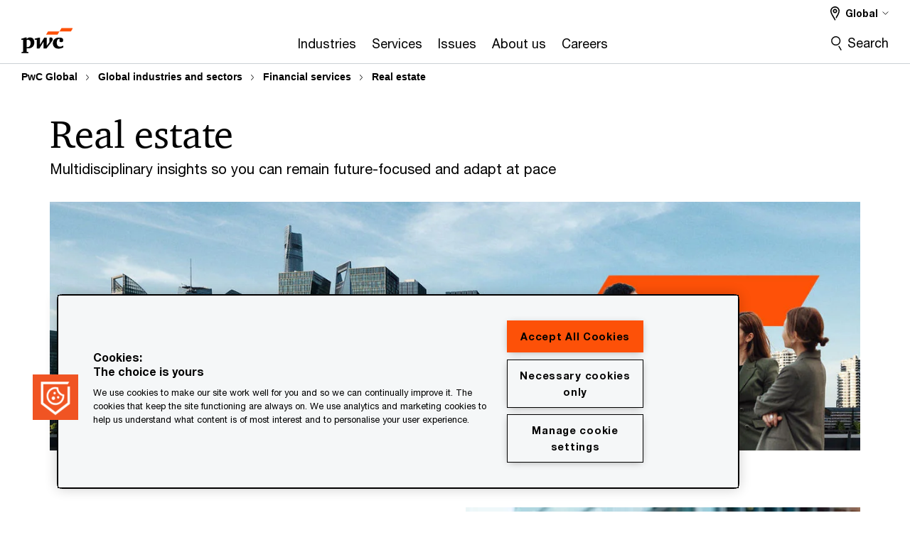

--- FILE ---
content_type: text/html; charset=UTF-8
request_url: https://www.pwc.com/gx/en/industries/financial-services/real-estate.html
body_size: 31890
content:

<!DOCTYPE HTML>
<html lang="en">
    <head>
 









































    <link rel="icon" href="/etc.clientlibs/pwc/clientlibs/css_common/resources/image/favicon.ico" type="image/x-icon"/>
    <script src="/etc.clientlibs/clientlibs/granite/jquery/granite/csrf.min.56934e461ff6c436f962a5990541a527.js"></script>
<script src="/etc.clientlibs/pwc/clientlibs/clientlib-vendor/jquery.min.76a92234952929ebefaa60dd43afeddb.js"></script>

    






























 	
	
    
        <!-- OneTrust Cookies Consent Notice start for www.pwc.com/gx -->

<script src="https://cdn.cookielaw.org/scripttemplates/otSDKStub.js" data-language="en" type="text/javascript" charset="UTF-8" data-domain-script="0645fa74-2808-4ef1-b238-12e241a58cf7"></script>
<script type="text/javascript">
function OptanonWrapper() { }
</script>
<!-- OneTrust Cookies Consent Notice end for www.pwc.com/gx -->
    
    
    
	<script src="/etc.clientlibs/pwc/clientlibs/components-digitaldataanalytics.min.1e95b6b45050fb34422a222506511317.js"></script>

    <script>
        createObject('page.skipOptanonCall',true);
    </script>
	
    

<title>Real estate | PwC
</title>
<meta http-equiv="content-language" content="en_gx"/>
<meta http-equiv="X-UA-Compatible" content="IE=edge">
<meta property="og:title" content="Real estate"/>
<meta property="og:type" content="article"/>
<meta property="og:site_name" content="PwC"/>
<meta property="og:description" content="We help you adapt your real estate investment with data insights, AI and value-driven strategies to help you stay agile and sustainable. "/>

<meta property="og:image" content="https://www.pwc.com/glob/dpe/en/primary-context/mobile/pwc_digital-banner_800x450_gettyimages-2194274476.jpg"/>


<meta name="robots" content="index,follow"/>
<meta name="keywords" content=""/>
<meta name="description" content="We help you adapt your real estate investment with data insights, AI and value-driven strategies to help you stay agile and sustainable. "/>
<meta name="author" content="PricewaterhouseCoopers"/>
<meta name="pwcTitle" content="Real estate"/>
<meta name="pwcLocale" content="en_gx"/>
<meta name="pwcCountry" content='gx'/>


<meta name="pwcGeo.default" content="GX"/>
<meta name="pwcLang" content="en"/>
<meta name="pwcTag" content="">
<meta name="pwcHideLevel" content="0,2"/>
<meta name="target" content=""/>
<meta name="pwcReleaseDate" content="2025-04-29T11:41:00.000-03:00"/>	
<meta name="pwcLastModifiedDate" content="2026-01-16T14:17:16.284Z"/>	
<meta name="pwcselectednav" content="1"/>
<meta name="viewport" id="pwcviewport" content="width=device-width, initial-scale=1.0">
<link rel="apple-touch-icon" href="/content/pwc/script/network/apple-touch-icon.png"/>

<link rel="canonical" href="https://www.pwc.com/gx/en/industries/financial-services/real-estate.html"/>
<meta property="og:url" content="https://www.pwc.com/gx/en/industries/financial-services/real-estate.html"/>



    <link rel="alternate" href="https://www.pwc.com/gx/en/industries/financial-services/real-estate.html" hreflang="x-default"/>


<script>
    var  page ="Real estate | PwC";
    var anlyticsEscapeTitle = "Real estate";
    var anlyticsunescapeTitle = $('<textarea />').html(anlyticsEscapeTitle).text();
    var  templatePath ="/conf/pwc/settings/wcm/templates/level-2-landing-page-template-bu";
    var pwcReleaseDate = "2025-04-29T11:41:00.000-03:00";
    var pageNameUnescape = $('<textarea />').html(page).text();
    //PR-13329 change -- start
    var jsonData = {};
    if(Object.keys(jsonData).length){
        var taxonomyDataKey = jsonData.DataLayerKey !=null ? jsonData.DataLayerKey : "" ;
        var taxonomyDataValue =jsonData.DataLayerValue!=null ? jsonData.DataLayerValue : "";
        createObject(taxonomyDataKey,taxonomyDataValue);
    }
    
    //PR-13329 change -- end
    createObject('page.pageInfo.pageName', pageNameUnescape);
    createObject("page.pageInfo.pageType",templatePath.substring(templatePath.lastIndexOf('/')  + 1));
    createObject('page.content.publishDate', pwcReleaseDate);
    createObject('page.content.contentTitle', anlyticsunescapeTitle);
    createObject('page.content.contentType', "article");
    
    //PR-12825 change --start
    var pageContentJsonObject = {"ContentFullPathValueWithoutQueryParams":"/content/pwc/gx/en/industries/financial-services/real-estate.html","ContentFullPathKey":"page.content.contentFullPath"};
    var urlQueryParams = new URLSearchParams(window.location.search);
    var pageUrlPath= pageContentJsonObject.ContentFullPathValueWithoutQueryParams;
    if(urlQueryParams!=''){
    	pageUrlPath=pageUrlPath.concat("?").concat(urlQueryParams);
    }
    createObject(pageContentJsonObject.ContentFullPathKey,pageUrlPath);
  	//PR-12825 change --end
  	
    //Added old dataLayer object value in digitalData.site object.
    digitalData.site ={"SiteValues":{"fullTagParent":"/","businessFunctionParent":"","topicsParent":"","funnel":"","businessFunction":"","industry":"","stakeholders":"","funnelParent":"","fullTag":"/","los":"","campaigns":"","economicBuyers":"","technologyParent":"","folderDirectory":"pwc/gx/en/industries/financial-services","contentType":"","campaignsParent":"","industriesParent":"","topics":"","pwcContentTypeParent":"","economicBuyersParent":"","servicesParent":"","services":"","technology":"","subLos":"","pwcContentType":"","contentLengthParent":"","industries":"","businessImperatives":"","contentLength":"","stakeholdersParent":"","businessImperativesParent":""},"additionalTags":"","business":{"businessChallenge":"","businessTopic":""},"accountRegistration":false};
</script>
<script type="application/ld+json">
{
    "@type": "Thing",
    "@context": "http://schema.org",
    "image": "https://www.pwc.com/glob/dpe/en/primary-context/mobile/pwc_digital-banner_800x450_gettyimages-2194274476.jpg",
    "name":"Real estate | PwC",
    "description":"We help you adapt your real estate investment with data insights, AI and value-driven strategies to help you stay agile and sustainable. "
}
</script>

    
	<script>
		var currentPageTerritory = 'gx';
        var componentAnimationDelayFlag = false;
	</script>
    

    

	
    

	
    

	
    

    





    



    

	
	

	
	

  
  

    

	

    
    
        <script>
            (function(win, doc, style, timeout) {
                var STYLE_ID = 'at-body-style';
                function getParent() {
                    return doc.getElementsByTagName('head')[0];
                }
                function addStyle(parent, id, def) {
                    if (!parent) {
                        return;
                    }
                    var style = doc.createElement('style');
                    style.id = id;
                    style.innerHTML = def;
                    parent.appendChild(style);
                }
                function removeStyle(parent, id) {
                    if (!parent) {
                        return;
                    }
                    var style = doc.getElementById(id);
                    if (!style) {
                        componentAnimationDelayFlag = false;
                        return;
                    }
                    parent.removeChild(style);
                }
                addStyle(getParent(), STYLE_ID, style);
                setTimeout(function() {
                    removeStyle(getParent(), STYLE_ID);
                }, timeout);
                componentAnimationDelayFlag = true;
            }(window, document, "body {opacity: 0 !important}", 3000));
        </script>
    
	
    
        <script>
            var pageTerritoryForDTM = 'gx';
        </script>
        <script src="//assets.adobedtm.com/94ed34440bb5/3f3b522e5510/launch-5b28a70d8754.min.js" type="text/javascript" async></script>
        <script src="/etc.clientlibs/pwc/clientlibs/components-analytics.min.09fae73c6d4e6a64a3d6fec9bf69a6a7.js"></script>

    
    

    
    	
    

    

    
<script src="/etc.clientlibs/pwc/clientlibs/handlebars.min.cea4640e01740056e78b381c8d3b8d84.js"></script>




    
<script src="/etc.clientlibs/pwc/clientlibs/purify.min.861f03f452e5d56afa11ef73013b9d07.js"></script>




    
<link rel="stylesheet" href="/etc.clientlibs/pwc/clientlibs/longform/style-colors-rebrand.min.55a5cd0f49e7116a8dc3be45b77c8d11.css" type="text/css">
<link rel="stylesheet" href="/etc.clientlibs/pwc/clientlibs/rebrand-clientlibs/components-colors.min.1f799403448b688d16cd19b707feffe1.css" type="text/css">


       




<!-- <script src="//assets.adobedtm.com/c1b096e48fc8/1825f4c13961/launch-05a1756607c1-development.min.js" async></script>  -->

<input id="modnavigationid" type="hidden" value="/gx/en/industries/financial-services/real-estate/"/>
<input type="hidden" id="navmode" value="publish"/>

<input class="currentPagePath" type="hidden" value="/content/pwc/gx/en/industries/financial-services/real-estate"/>
<input type="hidden" id="isUserReg" value="false"/>

    
    
    

    

    
    
    

</head>
    <body class="basepage page basicpage page-primary-col--orange page-secondary-col--orange page-tertiary-col--orange standard-reading level-2-landing-page-template page-primary-col--orange page-secondary-col--orange page-tertiary-col--orange bu-theme bu-migrated  bu-territory publish standard-spacing pwcscrolling longformcontent cmp-base-modernized">
        
             
            



			<div id="wrapper">
            
<div class="root container responsivegrid">

    
    
    
    <div id="container-efcd6d995c" class="cmp-container">
        
        <div class="ixfsection experiencefragment"><div class="mod-ixf-page-section"></div>


	<section id="header" style="height: auto" class="cmp-experiencefragment cmp-experiencefragment--gx-en fullwidth ">


    
    <div id="container-9fa7f46d3f" class="cmp-container">
        


<div class="aem-Grid aem-Grid--12 aem-Grid--default--12 ">
    
    <div class="embedscript aem-GridColumn aem-GridColumn--default--12"><!-- SDI include (path: /content/experience-fragments/pwc/gx/en/header/gx-en/master/_jcr_content/root/embedscript.dynamic.html/pwc/components/modernized/content/embedscript, resourceType: pwc/components/modernized/content/embedscript) -->

    
        
            <link rel="stylesheet" type="text/css" href="/gx/en/assets/css/base-new.css"/>
        
        
    
        
        
            <script type="text/javascript" src="/content/pwc/script/gx/en/contact.js"></script>
        
    
        
        
            <script type="text/javascript" src="/content/pwc/script/gx/en/base/link-accessibility.js"></script>
        
    


    

</div>
<div class="slim-page-header-v2 parbase aem-GridColumn aem-GridColumn--default--12"><!-- SDI include (path: /content/experience-fragments/pwc/gx/en/header/gx-en/master/_jcr_content/root/slim_page_header_v2.dynamic.html/pwc/components/modernized/content/slim-page-header-v2, resourceType: pwc/components/modernized/content/slim-page-header-v2) -->

<nav id="skipNav" aria-label="Skip Links">
   <a tabindex="1" id="skipToContent" href="#" class="sr-only sr-only-focusable skip-content" aria-label="Skip to content">Skip to content</a>
   <a tabindex="1" id="skipToFooter" href="#pgFooter" class="sr-only sr-only-focusable skip-content" aria-label="Skip to footer">Skip to footer</a>   
</nav>
<div class="headerv2-container" data-current-level=""> 
  <header class="slimheader-v2 mod__header-v2">
      <input type='hidden' id='checkUserLoginOrNot' value='false'/>
      <a id="logoUrl" tabindex="3" href="/gx/en" aria-label="PwC homepage" class="slim-logo search-hide levelOneLink ">
      </a>
      <span class="mobile-search-btn non-bu-search-mobile " aria-label="Site Search" tabindex="0"></span>
      <span class="mobile-search-btn bu-search-mobile " aria-label="Site Search" tabindex="0"></span>
      <div tabindex="0" id="slim-hamburger" class="slim-hamburger-ico" aria-label="Menu " data-open-aria-label="Menu" data-close-aria-label="Menu Close">
         <span></span>
         <span></span>
         <span></span>
      </div>
      <div class="slim-navigation" style="opacity:0;">
         <nav class="nav-primary search-hide" data-tab-index-start="9" aria-label="Main Navigation">
    <a aria-controls="industries-subnav-1" link-href="https://www.pwc.com/gx/en/industries.html" href="#" data-has-subnav="true" data-nav-index="1" class="levelOneLink " nextpage-canonical-url="https://www.pwc.com/gx/en/industries.html" navigation-title="Industries" aria-label="Industries "><span aria-hidden="true">Industries</span></a>
            
         
    <a aria-controls="services-subnav-2" link-href="https://www.pwc.com/gx/en/services.html" href="#" data-has-subnav="true" data-nav-index="2" class="levelOneLink " nextpage-canonical-url="https://www.pwc.com/gx/en/services.html" navigation-title="Services" aria-label="Services "><span aria-hidden="true">Services</span></a>
            
         
    <a aria-controls="issues-subnav-3" link-href="https://www.pwc.com/gx/en/issues.html" href="#" data-has-subnav="true" data-nav-index="3" class="levelOneLink " nextpage-canonical-url="https://www.pwc.com/gx/en/issues.html" navigation-title="Issues" aria-label="Issues "><span aria-hidden="true">Issues</span></a>
            
         
    <a aria-controls="about_us-subnav-4" link-href="https://www.pwc.com/gx/en/about.html" href="#" data-has-subnav="true" data-nav-index="4" class="levelOneLink " nextpage-canonical-url="https://www.pwc.com/gx/en/about.html" navigation-title="About us" aria-label="About us "><span aria-hidden="true">About us</span></a>
            
         
    <a aria-controls="careers-subnav-5" link-href="https://www.pwc.com/gx/en/careers.html" href="#" data-has-subnav="true" data-nav-index="5" class="levelOneLink " nextpage-canonical-url="https://www.pwc.com/gx/en/careers.html" navigation-title="Careers" aria-label="Careers "><span aria-hidden="true">Careers</span></a>
            
               <div class="nav-more" style="display: none;">
                  <p>More</p>
                  <div class="levelOneLink nav-more-dropdown">
                  </div>
               </div>
            
         </nav>
         
            
    <nav class="nav-secondary search-hide" aria-label="Secondary Navigation">
        
            
	<script id="overlay-template" type="text/x-handlebars-template">
<!--		<div class="authenticated-user-options hidden">
            <div class="user-option-list">
                <a tabindex="3"  class="register myaccount levelOneLink" href="{{myAccountHref}}">My Account</a>
                <a tabindex="4" class="sign-in signout levelOneLink" onclick="logOffUser(window.location.href)">Sign Out</a>
            </div>
        </div>
        <div class="user-options hidden">
            <a tabindex="3" class="sign-in userreg levelOneLink" data-href="{{signInHref}}" href="javascript:void(0);"> Sign in</a>
            <a tabindex="4" class="register userreg levelOneLink" href="{{createAccountHref}}"> Register</a>
        </div> -->
</script>

        
        <div class="login-data"></div>
        <!--<div data-sly-test="false" class="user-options hidden">
            <a tabindex="3" data-sly-test.loginLink="/bin/saml/internal/auth" data-href="" href="javascript:void(0);" class="sign-in userreg levelOneLink">Sign in</a>
            <a tabindex="4" data-sly-test.registerLink="https://login.pwc.com/identity/register?goto=" data-register-link="" href="javascript:void(0);" class="register userreg levelOneLink">Register</a>
        </div>-->
        <div class="location-options">
            <script id="language-selector-template" type="text/x-handlebars-template">
    <div class="options-language">
        <button tabindex="7" class="open-lang-options">{{jcrlanguage}} 
            <img alt="" class="non-bu-close-location-mobile" src="/etc.clientlibs/pwc/clientlibs/rebrand-clientlibs/components-colors/resources/images/slim-header-v2/Chevron.svg">
            <img alt="" class="bu-close-location-mobile" src="/etc.clientlibs/pwc/clientlibs/rebrand-clientlibs/components-colors/resources/images/slim-header-v2-bu/Chevron-bu.svg">
        </button>
        <img class="close-options non-bu-close-location-mobile" alt="" src="/etc.clientlibs/pwc/clientlibs/rebrand-clientlibs/components-colors/resources/images/slim-header-v2/close-icon-white.svg">
        <img class="close-options bu-close-location-mobile" alt="" src="/etc.clientlibs/pwc/clientlibs/rebrand-clientlibs/components-colors/resources/images/slim-header-v2-bu/Cancel-bu.svg">

    </div>
    <div class="slim-language-selector" id="langDialog" aria-label="{{langSelectorTitleText}}" role="dialog" aria-modal="true">
        <p>{{langSelectorTitleText}}</p>
        <div class="language-selector-list levelOneLink " id="lstLang" role="listbox" aria-labelledby="langDialog">
            {{#each languageSelectorData.alternateLanguages}}
            <a id="lang_{{@index}}" role="option" {{#if this.isCurrentLanguage}} class="is-active" {{/if}} href="{{this.linkURL}}" data-lang="{{this.linkText}}"> {{this.linkText}} </a>
            {{/each}}
        </div>
    </div>
</script>
            
                
<script id="territory-selector-template" type="text/x-handlebars-template">
	<button tabindex="6" aria-label="{{territorySelectorBtnText}}">
		<span>{{currentPageTerritoryName}} 
			<img alt="" class="non-bu-close-location-mobile" src="/etc.clientlibs/pwc/clientlibs/rebrand-clientlibs/components-colors/resources/images/slim-header-v2/Chevron.svg">
			<img alt="" class="bu-close-location-mobile" src="/etc.clientlibs/pwc/clientlibs/rebrand-clientlibs/components-colors/resources/images/slim-header-v2-bu/Chevron-bu.svg">
		</span>
		<img class="close-options non-bu-close-location-mobile" alt="" src="/etc.clientlibs/pwc/clientlibs/rebrand-clientlibs/components-colors/resources/images/slim-header-v2/close-icon-white.svg">
		<img class="close-options bu-close-location-mobile" alt="" src="/etc.clientlibs/pwc/clientlibs/rebrand-clientlibs/components-colors/resources/images/slim-header-v2-bu/Cancel-bu.svg">
	</button>
	<!-- territory dialog box starts here -->
	<div class="territory-selector" aria-label="{{findATerritoryText}}" id="lst-territory-selector" role="dialog" aria-modal="true">
		<div class="territory-selector-search">
				<label class="sr-only" for="searchField"> {{findATerritoryText}} </label>
				<input id="countrySearch" class="levelOneLink" name="country" type="text" placeholder="{{findATerritoryText}}">
		</div>
		<div class="territory-selector-list levelOneLink" id="lstTerritory" role="listbox" aria-labelledby="lst-territory-selector">
			{{#each territories}}
			{{#if territoryFinder}}
                    <a id="option_{{@index}}" role="option" class="{{#ifEquals name 'Global'}}region-global {{/ifEquals}}{{#ifEquals name ../currentPageTerritoryName}}is-active {{/ifEquals}}"
                    href="{{domain}}" data-value="{{name}}">{{name}}</a>
			{{#each alias}}
                    <a id="option_{{this}}_{{@index}}" role="option" class="{{#ifEquals name 'Global'}}region-global {{/ifEquals}}{{#ifEquals ../name ../../currentPageTerritoryName}}is-active {{/ifEquals}}"
                    href="{{../domain}}" data-value="{{this}}">{{this}}</a>
			{{/each}}
			{{#if @last}}
			<p id="option_noresult" role="option" class="territory-no-results">{{territoryNotFoundText}}</p>
			{{/if}}
			{{/if}}
			{{/each}}

		</div>
	</div>
</script>

            
            <div class="lo-backsplash"></div>
            <span class="option-country levelOneLink">
      </span>
            
            <span class="option-language">
          </span>
            
        </div>
    </nav>

         
         
         <div class="nav-search search-hide ">
            <button aria-expanded="false" class="search-hide levelOneLink">Search</button>
            <div class="search-hide searchbox">
               <form id="slimSearchForm" role="search" action="https://www.pwc.com/gx/en/search.html" method="get">
	               <input id="slimSearch" class="slim-search" type="text" name="searchfield" placeholder="Search for industries, products, services and more"/>
	                <input type="hidden" name="pwcSiteSection" autocomplete="off"/>
                    <input type="hidden" name="pwcLang" value="" autocomplete="off"/>
                    <input type="hidden" name="pwcGeo" value="" autocomplete="off"/>
                  <input type="submit" class="submit-search" value=""/>
               </form>
               <button id="close-search" aria-label="Search Close"></button>
            </div>
         </div>
      </div>
   </header>
   
	<script id="breadcrumb-template" type="text/x-handlebars-template">

            <button class="slimnav-v2-bc-toggle is-hidden">
	           <label class="sr-only">Show full breadcrumb</label>
	        </button>
				<div class="slimnav-v2-breadcrumbs">
				{{#each breadcrumbs}}
				 <a href="{{this.linkURL}}">{{this.linkText}}</a>
				{{/each}}
			    </div>

	</script>
        <div class="slimnav-breadcrumb"> </div>
	
   
   <div class="slimheader-sublevel-slide" data-nav-level="2">
      <div class="slide-shadow search-hide"></div>
      <div class="slide-bg"></div>
      
      
         <div id="industries-subnav-1" class="sublevel-container search-hide show-subnav">
            <div class="sublevel-navs">
               <div class="slimnav-level2 slimheader-slide-nav">
                  <div class="slide-nav-contain">
                     <div class="sublevel-title-container search-hide">
                        <div class="slimnav-mobile-header">
                           <p> Menu</p>
                        </div>
                        <div class="slimheader-breadcrumb is-hidden">
                           <a href="#">Industries</a>
                        </div>
                        <a href="https://www.pwc.com/gx/en/industries.html" aria-label="Industries " class="lv2-label" nextpage-canonical-url="https://www.pwc.com/gx/en/industries.html" navigation-title="Industries"><span aria-hidden="true">Industries</span></a>
                     </div>
                     <nav>
    					<a class="levelTwoLink " data-breadcrumb="Industries" href="https://www.pwc.com/gx/en/industries.html" aria-controls="see_all_industries-subnav-1-1" nextpage-canonical-url="https://www.pwc.com/gx/en/industries.html" navigation-title="See all industries" aria-label="See all industries "><span aria-hidden="true">See all industries</span></a>
                     
    					<a class="levelTwoLink has-lv3" data-breadcrumb="Industries" href="https://www.pwc.com/gx/en/industries/consumer-markets.html" aria-controls="consumer_markets-subnav-1-2" nextpage-canonical-url="https://www.pwc.com/gx/en/industries/consumer-markets.html" navigation-title="Consumer markets" aria-label="Consumer markets "><span aria-hidden="true">Consumer markets</span></a>
                     
    					<a class="levelTwoLink has-lv3" data-breadcrumb="Industries" href="https://www.pwc.com/gx/en/industries/energy-utilities-resources.html" aria-controls="energy__utilities_and_resources-subnav-1-3" nextpage-canonical-url="https://www.pwc.com/gx/en/industries/energy-utilities-resources.html" navigation-title="Energy, utilities and resources" aria-label="Energy, utilities and resources "><span aria-hidden="true">Energy, utilities and resources</span></a>
                     
    					<a class="levelTwoLink has-lv3" data-breadcrumb="Industries" href="https://www.pwc.com/gx/en/industries/financial-services.html" aria-controls="financial_services-subnav-1-4" nextpage-canonical-url="https://www.pwc.com/gx/en/industries/financial-services.html" navigation-title="Financial services" aria-label="Financial services "><span aria-hidden="true">Financial services</span></a>
                     
    					<a class="levelTwoLink has-lv3" data-breadcrumb="Industries" href="https://www.pwc.com/gx/en/industries/government-public-sector.html" aria-controls="government_and_public_sector-subnav-1-5" nextpage-canonical-url="https://www.pwc.com/gx/en/industries/government-public-sector.html" navigation-title="Government and public sector" aria-label="Government and public sector "><span aria-hidden="true">Government and public sector</span></a>
                     
    					<a class="levelTwoLink has-lv3" data-breadcrumb="Industries" href="https://www.pwc.com/gx/en/industries/health-industries.html" aria-controls="health_industries-subnav-1-6" nextpage-canonical-url="https://www.pwc.com/gx/en/industries/health-industries.html" navigation-title="Health industries" aria-label="Health industries "><span aria-hidden="true">Health industries</span></a>
                     
    					<a class="levelTwoLink has-lv3" data-breadcrumb="Industries" href="https://www.pwc.com/gx/en/industries/industrial-services.html" aria-controls="industrials_and_services-subnav-1-7" nextpage-canonical-url="https://www.pwc.com/gx/en/industries/industrial-services.html" navigation-title="Industrials and services" aria-label="Industrials and services "><span aria-hidden="true">Industrials and services</span></a>
                     
    					<a class="levelTwoLink has-lv3" data-breadcrumb="Industries" href="https://www.pwc.com/gx/en/industries/private-equity.html" aria-controls="private_equity_and_principal_investors-subnav-1-8" nextpage-canonical-url="https://www.pwc.com/gx/en/industries/private-equity.html" navigation-title="Private equity and principal investors" aria-label="Private equity and principal investors "><span aria-hidden="true">Private equity and principal investors</span></a>
                     
    					<a class="levelTwoLink has-lv3" data-breadcrumb="Industries" href="https://www.pwc.com/gx/en/industries/tmt.html" aria-controls="technology__media_and_telecommunications-subnav-1-9" nextpage-canonical-url="https://www.pwc.com/gx/en/industries/tmt.html" navigation-title="Technology, media and telecommunications" aria-label="Technology, media and telecommunications "><span aria-hidden="true">Technology, media and telecommunications</span></a>
                     </nav>
                  </div>
               </div>
               <span class="slimnav-level3">
                  <div id="see_all_industries-subnav-1-1" class="slimheader-slide-nav">
                     <div class="slide-nav-contain">
                        <div class="sublevel-title-container search-hide">
                           <div class="slimnav-mobile-header">
                              <p> Menu</p>
                           </div>
                           <div class="slimheader-breadcrumb is-hidden">
                              <a href="#">Industries</a>
                           </div>
                           <a href="https://www.pwc.com/gx/en/industries.html" class="lv2-label" nextpage-canonical-url="https://www.pwc.com/gx/en/industries.html" navigation-title="See all industries" aria-label="See all industries "><span aria-hidden="true">See all industries</span></a>
                        </div>
                        
                     </div>
                  </div>
               
                  <div id="consumer_markets-subnav-1-2" class="slimheader-slide-nav">
                     <div class="slide-nav-contain">
                        <div class="sublevel-title-container search-hide">
                           <div class="slimnav-mobile-header">
                              <p> Menu</p>
                           </div>
                           <div class="slimheader-breadcrumb is-hidden">
                              <a href="#">Industries</a>
                           </div>
                           <a href="https://www.pwc.com/gx/en/industries/consumer-markets.html" class="lv2-label" nextpage-canonical-url="https://www.pwc.com/gx/en/industries/consumer-markets.html" navigation-title="Consumer markets" aria-label="Consumer markets "><span aria-hidden="true">Consumer markets</span></a>
                        </div>
                        <nav>
                           <a class="levelThreeLink" href="https://www.pwc.com/gx/en/industries/consumer-markets/consumer-goods.html" nextpage-canonical-url="https://www.pwc.com/gx/en/industries/consumer-markets/consumer-goods.html" navigation-title="Consumer goods" aria-label="Consumer goods "><span aria-hidden="true">Consumer goods</span></a>
                        
                           <a class="levelThreeLink" href="https://www.pwc.com/gx/en/industries/hospitality-leisure.html" nextpage-canonical-url="https://www.pwc.com/gx/en/industries/hospitality-leisure.html" navigation-title="Hospitality and leisure" aria-label="Hospitality and leisure "><span aria-hidden="true">Hospitality and leisure</span></a>
                        
                           <a class="levelThreeLink" href="https://www.pwc.com/gx/en/industries/consumer-markets/retail.html" nextpage-canonical-url="https://www.pwc.com/gx/en/industries/consumer-markets/retail.html" navigation-title="Retail" aria-label="Retail "><span aria-hidden="true">Retail</span></a>
                        
                           <a class="levelThreeLink" href="https://www.pwc.com/gx/en/industries/transportation-logistics.html" nextpage-canonical-url="https://www.pwc.com/gx/en/industries/transportation-logistics.html" navigation-title="Transportation and logistics" aria-label="Transportation and logistics "><span aria-hidden="true">Transportation and logistics</span></a>
                        </nav>
                     </div>
                  </div>
               
                  <div id="energy__utilities_and_resources-subnav-1-3" class="slimheader-slide-nav">
                     <div class="slide-nav-contain">
                        <div class="sublevel-title-container search-hide">
                           <div class="slimnav-mobile-header">
                              <p> Menu</p>
                           </div>
                           <div class="slimheader-breadcrumb is-hidden">
                              <a href="#">Industries</a>
                           </div>
                           <a href="https://www.pwc.com/gx/en/industries/energy-utilities-resources.html" class="lv2-label" nextpage-canonical-url="https://www.pwc.com/gx/en/industries/energy-utilities-resources.html" navigation-title="Energy, utilities and resources" aria-label="Energy, utilities and resources "><span aria-hidden="true">Energy, utilities and resources</span></a>
                        </div>
                        <nav>
                           <a class="levelThreeLink" href="https://www.pwc.com/gx/en/industries/energy-utilities-resources/chemicals.html" nextpage-canonical-url="https://www.pwc.com/gx/en/industries/energy-utilities-resources/chemicals.html" navigation-title="Chemicals" aria-label="Chemicals "><span aria-hidden="true">Chemicals</span></a>
                        
                           <a class="levelThreeLink" href="https://www.pwc.com/gx/en/industries/energy-utilities-resources/mining-metals.html" nextpage-canonical-url="https://www.pwc.com/gx/en/industries/energy-utilities-resources/mining-metals.html" navigation-title="Mining and metals" aria-label="Mining and metals "><span aria-hidden="true">Mining and metals</span></a>
                        
                           <a class="levelThreeLink" href="https://www.pwc.com/gx/en/industries/energy-utilities-resources/oil-gas-energy.html" nextpage-canonical-url="https://www.pwc.com/gx/en/industries/energy-utilities-resources/oil-gas-energy.html" navigation-title="Oil and gas" aria-label="Oil and gas "><span aria-hidden="true">Oil and gas</span></a>
                        
                           <a class="levelThreeLink" href="https://www.pwc.com/gx/en/industries/energy-utilities-resources/power-utilities.html" nextpage-canonical-url="https://www.pwc.com/gx/en/industries/energy-utilities-resources/power-utilities.html" navigation-title="Power and utilities" aria-label="Power and utilities "><span aria-hidden="true">Power and utilities</span></a>
                        </nav>
                     </div>
                  </div>
               
                  <div id="financial_services-subnav-1-4" class="slimheader-slide-nav">
                     <div class="slide-nav-contain">
                        <div class="sublevel-title-container search-hide">
                           <div class="slimnav-mobile-header">
                              <p> Menu</p>
                           </div>
                           <div class="slimheader-breadcrumb is-hidden">
                              <a href="#">Industries</a>
                           </div>
                           <a href="https://www.pwc.com/gx/en/industries/financial-services.html" class="lv2-label" nextpage-canonical-url="https://www.pwc.com/gx/en/industries/financial-services.html" navigation-title="Financial services" aria-label="Financial services "><span aria-hidden="true">Financial services</span></a>
                        </div>
                        <nav>
                           <a class="levelThreeLink" href="https://www.pwc.com/gx/en/industries/financial-services/asset-management.html" nextpage-canonical-url="https://www.pwc.com/gx/en/industries/financial-services/asset-management.html" navigation-title="Asset and wealth management" aria-label="Asset and wealth management "><span aria-hidden="true">Asset and wealth management</span></a>
                        
                           <a class="levelThreeLink" href="https://www.pwc.com/gx/en/industries/financial-services/banking-capital-markets.html" nextpage-canonical-url="https://www.pwc.com/gx/en/industries/financial-services/banking-capital-markets.html" navigation-title="Banking and capital markets" aria-label="Banking and capital markets "><span aria-hidden="true">Banking and capital markets</span></a>
                        
                           <a class="levelThreeLink" href="https://www.pwc.com/gx/en/industries/financial-services/insurance.html" nextpage-canonical-url="https://www.pwc.com/gx/en/industries/financial-services/insurance.html" navigation-title="Insurance" aria-label="Insurance "><span aria-hidden="true">Insurance</span></a>
                        
                           <a class="levelThreeLink" href="https://www.pwc.com/gx/en/industries/financial-services/real-estate.html" nextpage-canonical-url="https://www.pwc.com/gx/en/industries/financial-services/real-estate.html" navigation-title="Real estate" aria-label="Real estate "><span aria-hidden="true">Real estate</span></a>
                        </nav>
                     </div>
                  </div>
               
                  <div id="government_and_public_sector-subnav-1-5" class="slimheader-slide-nav">
                     <div class="slide-nav-contain">
                        <div class="sublevel-title-container search-hide">
                           <div class="slimnav-mobile-header">
                              <p> Menu</p>
                           </div>
                           <div class="slimheader-breadcrumb is-hidden">
                              <a href="#">Industries</a>
                           </div>
                           <a href="https://www.pwc.com/gx/en/industries/government-public-sector.html" class="lv2-label" nextpage-canonical-url="https://www.pwc.com/gx/en/industries/government-public-sector.html" navigation-title="Government and public sector" aria-label="Government and public sector "><span aria-hidden="true">Government and public sector</span></a>
                        </div>
                        <nav>
                           <a class="levelThreeLink" href="https://www.pwc.com/gx/en/industries/government-public-sector/defence.html" nextpage-canonical-url="https://www.pwc.com/gx/en/industries/government-public-sector/defence.html" navigation-title="Defence" aria-label="Defence "><span aria-hidden="true">Defence</span></a>
                        
                           <a class="levelThreeLink" href="https://www.pwc.com/gx/en/industries/government-public-sector/education-skills.html" nextpage-canonical-url="https://www.pwc.com/gx/en/industries/government-public-sector/education-skills.html" navigation-title="Education and skills" aria-label="Education and skills "><span aria-hidden="true">Education and skills</span></a>
                        
                           <a class="levelThreeLink" href="https://www.pwc.com/gx/en/industries/government-public-sector/public-safety-justice-security.html" nextpage-canonical-url="https://www.pwc.com/gx/en/industries/government-public-sector/public-safety-justice-security.html" navigation-title="Public safety, justice and security" aria-label="Public safety, justice and security "><span aria-hidden="true">Public safety, justice and security</span></a>
                        </nav>
                     </div>
                  </div>
               
                  <div id="health_industries-subnav-1-6" class="slimheader-slide-nav">
                     <div class="slide-nav-contain">
                        <div class="sublevel-title-container search-hide">
                           <div class="slimnav-mobile-header">
                              <p> Menu</p>
                           </div>
                           <div class="slimheader-breadcrumb is-hidden">
                              <a href="#">Industries</a>
                           </div>
                           <a href="https://www.pwc.com/gx/en/industries/health-industries.html" class="lv2-label" nextpage-canonical-url="https://www.pwc.com/gx/en/industries/health-industries.html" navigation-title="Health industries" aria-label="Health industries "><span aria-hidden="true">Health industries</span></a>
                        </div>
                        <nav>
                           <a class="levelThreeLink" href="https://www.pwc.com/gx/en/industries/healthcare.html" nextpage-canonical-url="https://www.pwc.com/gx/en/industries/healthcare.html" navigation-title="Health services" aria-label="Health services "><span aria-hidden="true">Health services</span></a>
                        
                           <a class="levelThreeLink" href="https://www.pwc.com/gx/en/industries/pharmaceuticals-life-sciences.html" nextpage-canonical-url="https://www.pwc.com/gx/en/industries/pharmaceuticals-life-sciences.html" navigation-title="Pharmaceuticals and life sciences" aria-label="Pharmaceuticals and life sciences "><span aria-hidden="true">Pharmaceuticals and life sciences</span></a>
                        </nav>
                     </div>
                  </div>
               
                  <div id="industrials_and_services-subnav-1-7" class="slimheader-slide-nav">
                     <div class="slide-nav-contain">
                        <div class="sublevel-title-container search-hide">
                           <div class="slimnav-mobile-header">
                              <p> Menu</p>
                           </div>
                           <div class="slimheader-breadcrumb is-hidden">
                              <a href="#">Industries</a>
                           </div>
                           <a href="https://www.pwc.com/gx/en/industries/industrial-services.html" class="lv2-label" nextpage-canonical-url="https://www.pwc.com/gx/en/industries/industrial-services.html" navigation-title="Industrials and services" aria-label="Industrials and services "><span aria-hidden="true">Industrials and services</span></a>
                        </div>
                        <nav>
                           <a class="levelThreeLink" href="https://www.pwc.com/gx/en/industries/aerospace-defence.html" nextpage-canonical-url="https://www.pwc.com/gx/en/industries/aerospace-defence.html" navigation-title="Aerospace, defence and security" aria-label="Aerospace, defence and security "><span aria-hidden="true">Aerospace, defence and security</span></a>
                        
                           <a class="levelThreeLink" href="https://www.pwc.com/gx/en/industries/automotive.html" nextpage-canonical-url="https://www.pwc.com/gx/en/industries/automotive.html" navigation-title="Automotive" aria-label="Automotive "><span aria-hidden="true">Automotive</span></a>
                        
                           <a class="levelThreeLink" href="https://www.pwc.com/gx/en/industries/business-services.html" nextpage-canonical-url="https://www.pwc.com/gx/en/industries/business-services.html" navigation-title="Business services" aria-label="Business services "><span aria-hidden="true">Business services</span></a>
                        
                           <a class="levelThreeLink" href="https://www.pwc.com/gx/en/industries/engineering-construction.html" nextpage-canonical-url="https://www.pwc.com/gx/en/industries/engineering-construction.html" navigation-title="Engineering and construction" aria-label="Engineering and construction "><span aria-hidden="true">Engineering and construction</span></a>
                        
                           <a class="levelThreeLink" href="https://www.pwc.com/gx/en/industries/industrial-manufacturing.html" nextpage-canonical-url="https://www.pwc.com/gx/en/industries/industrial-manufacturing.html" navigation-title="Industrial manufacturing" aria-label="Industrial manufacturing "><span aria-hidden="true">Industrial manufacturing</span></a>
                        
                           <a class="levelThreeLink" href="https://www.pwc.com/gx/en/industries/aerospace-defence/space.html" nextpage-canonical-url="https://www.pwc.com/gx/en/industries/aerospace-defence/space.html" navigation-title="Space" aria-label="Space "><span aria-hidden="true">Space</span></a>
                        </nav>
                     </div>
                  </div>
               
                  <div id="private_equity_and_principal_investors-subnav-1-8" class="slimheader-slide-nav">
                     <div class="slide-nav-contain">
                        <div class="sublevel-title-container search-hide">
                           <div class="slimnav-mobile-header">
                              <p> Menu</p>
                           </div>
                           <div class="slimheader-breadcrumb is-hidden">
                              <a href="#">Industries</a>
                           </div>
                           <a href="https://www.pwc.com/gx/en/industries/private-equity.html" class="lv2-label" nextpage-canonical-url="https://www.pwc.com/gx/en/industries/private-equity.html" navigation-title="Private equity and principal investors" aria-label="Private equity and principal investors "><span aria-hidden="true">Private equity and principal investors</span></a>
                        </div>
                        <nav>
                           <a class="levelThreeLink" href="https://www.pwc.com/gx/en/industries/capital-projects-infrastructure.html" nextpage-canonical-url="https://www.pwc.com/gx/en/industries/capital-projects-infrastructure.html" navigation-title="Capital projects and infrastructure" aria-label="Capital projects and infrastructure "><span aria-hidden="true">Capital projects and infrastructure</span></a>
                        </nav>
                     </div>
                  </div>
               
                  <div id="technology__media_and_telecommunications-subnav-1-9" class="slimheader-slide-nav">
                     <div class="slide-nav-contain">
                        <div class="sublevel-title-container search-hide">
                           <div class="slimnav-mobile-header">
                              <p> Menu</p>
                           </div>
                           <div class="slimheader-breadcrumb is-hidden">
                              <a href="#">Industries</a>
                           </div>
                           <a href="https://www.pwc.com/gx/en/industries/tmt.html" class="lv2-label" nextpage-canonical-url="https://www.pwc.com/gx/en/industries/tmt.html" navigation-title="Technology, media and telecommunications" aria-label="Technology, media and telecommunications "><span aria-hidden="true">Technology, media and telecommunications</span></a>
                        </div>
                        <nav>
                           <a class="levelThreeLink" href="https://www.pwc.com/gx/en/industries/tmt/media.html" nextpage-canonical-url="https://www.pwc.com/gx/en/industries/tmt/media.html" navigation-title="Entertainment and media" aria-label="Entertainment and media "><span aria-hidden="true">Entertainment and media</span></a>
                        
                           <a class="levelThreeLink" href="https://www.pwc.com/gx/en/industries/tmt/semiconductors.html" nextpage-canonical-url="https://www.pwc.com/gx/en/industries/tmt/semiconductors.html" navigation-title="Semiconductors" aria-label="Semiconductors "><span aria-hidden="true">Semiconductors</span></a>
                        
                           <a class="levelThreeLink" href="https://www.pwc.com/gx/en/industries/technology.html" nextpage-canonical-url="https://www.pwc.com/gx/en/industries/technology.html" navigation-title="Technology" aria-label="Technology "><span aria-hidden="true">Technology</span></a>
                        
                           <a class="levelThreeLink" href="https://www.pwc.com/gx/en/industries/tmt/telecommunications.html" nextpage-canonical-url="https://www.pwc.com/gx/en/industries/tmt/telecommunications.html" navigation-title="Telecommunications" aria-label="Telecommunications "><span aria-hidden="true">Telecommunications</span></a>
                        </nav>
                     </div>
                  </div>
               </span>
               <div class="slim-featured search-hide">
                  <p class="slim-featured-heading">Featured</p>
                  
                     <div class="slim-featured-item">
                        <a class="featuredLink" href="https://www.pwc.com/gx/en/issues/value-in-motion.html" nextpage-canonical-url="https://www.pwc.com/gx/en/issues/value-in-motion.html" navigation-title="Value in motion">
                           <img src="/gx/en/zz-test-brand-assets-pages-25/value-in-motion/thumb-vim.jpg.pwcimage.150.100.jpg" alt=""/>
                           <p>Value in motion</p>
                        </a>
                     </div>
                  
                     <div class="slim-featured-item">
                        <a class="featuredLink" href="https://www.pwc.com/gx/en/industries/industry-edge.html" nextpage-canonical-url="https://www.pwc.com/gx/en/industries/industry-edge.html" navigation-title="Industry edge">
                           <img src="/glob/dpe/en/primary-context/mobile/pwc_digital-banner_800x450_gettyimages-1307905800.jpg.pwcimage.150.100.jpg" alt=""/>
                           <p>Industry edge</p>
                        </a>
                     </div>
                  
                     <div class="slim-featured-item">
                        <a class="featuredLink" href="https://www.pwc.com/gx/en/about/case-studies/engine-by-starling-launching-bank-software-business.html" nextpage-canonical-url="https://www.pwc.com/gx/en/about/case-studies/engine-by-starling-launching-bank-software-business.html" navigation-title="Engine by Starling: From launching a bank to launching a software business">
                           <img src="/gx/en/zz-test-brand-assets-pages-25/value-in-motion/articles/thumbnails---resized/without-momentum/Engine-by-Starling-Thumbnail.jpg.pwcimage.150.100.jpg" alt=""/>
                           <p>Engine by Starling: From launching a bank to launching a software business</p>
                        </a>
                     </div>
                  
               </div>
            </div>
            <button class="slimheader-close search-hide" aria-label="Menu Close"></button>
         </div>
      
         <div id="services-subnav-2" class="sublevel-container search-hide show-subnav">
            <div class="sublevel-navs">
               <div class="slimnav-level2 slimheader-slide-nav">
                  <div class="slide-nav-contain">
                     <div class="sublevel-title-container search-hide">
                        <div class="slimnav-mobile-header">
                           <p> Menu</p>
                        </div>
                        <div class="slimheader-breadcrumb is-hidden">
                           <a href="#">Services</a>
                        </div>
                        <a href="https://www.pwc.com/gx/en/services.html" aria-label="Services " class="lv2-label" nextpage-canonical-url="https://www.pwc.com/gx/en/services.html" navigation-title="Services"><span aria-hidden="true">Services</span></a>
                     </div>
                     <nav>
    					<a class="levelTwoLink " data-breadcrumb="Services" href="https://www.pwc.com/gx/en/services.html" aria-controls="see_all_services-subnav-2-1" nextpage-canonical-url="https://www.pwc.com/gx/en/services.html" navigation-title="See all services" aria-label="See all services "><span aria-hidden="true">See all services</span></a>
                     
    					<a class="levelTwoLink " data-breadcrumb="Services" href="https://www.pwc.com/gx/en/services/alliances.html" aria-controls="alliances-subnav-2-2" nextpage-canonical-url="https://www.pwc.com/gx/en/services/alliances.html" navigation-title="Alliances" aria-label="Alliances "><span aria-hidden="true">Alliances</span></a>
                     
    					<a class="levelTwoLink " data-breadcrumb="Services" href="https://www.pwc.com/gx/en/services/ai.html" aria-controls="artificial_intelligence-subnav-2-3" nextpage-canonical-url="https://www.pwc.com/gx/en/services/ai.html" navigation-title="Artificial intelligence" aria-label="Artificial intelligence "><span aria-hidden="true">Artificial intelligence</span></a>
                     
    					<a class="levelTwoLink has-lv3" data-breadcrumb="Services" href="https://www.pwc.com/gx/en/services/audit-assurance.html" aria-controls="audit_and_assurance_services-subnav-2-4" nextpage-canonical-url="https://www.pwc.com/gx/en/services/audit-assurance.html" navigation-title="Audit and assurance services" aria-label="Audit and assurance services "><span aria-hidden="true">Audit and assurance services</span></a>
                     
    					<a class="levelTwoLink " data-breadcrumb="Services" href="https://www.pwc.com/gx/en/services/business-model-reinvention.html" aria-controls="reinvention-subnav-2-5" nextpage-canonical-url="https://www.pwc.com/gx/en/services/business-model-reinvention.html" navigation-title="Reinvention" aria-label="Reinvention "><span aria-hidden="true">Reinvention</span></a>
                     
    					<a class="levelTwoLink " data-breadcrumb="Services" href="https://www.pwc.com/gx/en/services/transformation.html" aria-controls="business_transformation-subnav-2-6" nextpage-canonical-url="https://www.pwc.com/gx/en/services/transformation.html" navigation-title="Business transformation" aria-label="Business transformation "><span aria-hidden="true">Business transformation</span></a>
                     
    					<a class="levelTwoLink has-lv3" data-breadcrumb="Services" href="https://www.pwc.com/gx/en/services/consulting.html" aria-controls="consulting-subnav-2-7" nextpage-canonical-url="https://www.pwc.com/gx/en/services/consulting.html" navigation-title="Consulting" aria-label="Consulting "><span aria-hidden="true">Consulting</span></a>
                     
    					<a class="levelTwoLink " data-breadcrumb="Services" href="https://www.pwc.com/gx/en/issues/crisis-solutions.html" aria-controls="crisis_management-subnav-2-8" nextpage-canonical-url="https://www.pwc.com/gx/en/issues/crisis-solutions.html" navigation-title="Crisis management" aria-label="Crisis management "><span aria-hidden="true">Crisis management</span></a>
                     
    					<a class="levelTwoLink has-lv3" data-breadcrumb="Services" href="https://www.pwc.com/gx/en/services/deals.html" aria-controls="deals-subnav-2-9" nextpage-canonical-url="https://www.pwc.com/gx/en/services/deals.html" navigation-title="Deals" aria-label="Deals "><span aria-hidden="true">Deals</span></a>
                     
    					<a class="levelTwoLink " data-breadcrumb="Services" href="https://www.pwc.com/gx/en/services/global-economics.html" aria-controls="economics-subnav-2-10" nextpage-canonical-url="https://www.pwc.com/gx/en/services/global-economics.html" navigation-title="Economics" aria-label="Economics "><span aria-hidden="true">Economics</span></a>
                     
    					<a class="levelTwoLink " data-breadcrumb="Services" href="https://www.pwc.com/gx/en/services/family-business.html" aria-controls="family_business-subnav-2-11" nextpage-canonical-url="https://www.pwc.com/gx/en/services/family-business.html" navigation-title="Family business" aria-label="Family business "><span aria-hidden="true">Family business</span></a>
                     
    					<a class="levelTwoLink " data-breadcrumb="Services" href="https://www.pwc.com/gx/en/services/forensics.html" aria-controls="forensics-subnav-2-12" nextpage-canonical-url="https://www.pwc.com/gx/en/services/forensics.html" navigation-title="Forensics" aria-label="Forensics "><span aria-hidden="true">Forensics</span></a>
                     
    					<a class="levelTwoLink has-lv3" data-breadcrumb="Services" href="https://www.pwc.com/gx/en/services/legal-business-solutions.html" aria-controls="legal_business_solutions-subnav-2-13" nextpage-canonical-url="https://www.pwc.com/gx/en/services/legal-business-solutions.html" navigation-title="Legal business solutions" aria-label="Legal business solutions "><span aria-hidden="true">Legal business solutions</span></a>
                     
    					<a class="levelTwoLink " data-breadcrumb="Services" href="https://www.pwc.com/gx/en/services/managed-services.html" aria-controls="managed_services-subnav-2-14" nextpage-canonical-url="https://www.pwc.com/gx/en/services/managed-services.html" navigation-title="Managed services" aria-label="Managed services "><span aria-hidden="true">Managed services</span></a>
                     
    					<a class="levelTwoLink " data-breadcrumb="Services" href="https://www.pwc.com/gx/en/services/private.html" aria-controls="private-subnav-2-15" nextpage-canonical-url="https://www.pwc.com/gx/en/services/private.html" navigation-title="Private" aria-label="Private "><span aria-hidden="true">Private</span></a>
                     
    					<a class="levelTwoLink " data-breadcrumb="Services" href="https://www.pwc.com/gx/en/services/risk.html" aria-controls="risk_services-subnav-2-16" nextpage-canonical-url="https://www.pwc.com/gx/en/services/risk.html" navigation-title="Risk services" aria-label="Risk services "><span aria-hidden="true">Risk services</span></a>
                     
    					<a class="levelTwoLink " data-breadcrumb="Services" href="https://www.strategyand.pwc.com/gx/en/functions.html" target="_blank" aria-controls="strategy-subnav-2-17" nextpage-canonical-url="https://www.strategyand.pwc.com/gx/en/functions.html" navigation-title="Strategy" aria-label="Strategy Opens in a new tab" rel="noopener"><span aria-hidden="true">Strategy</span></a>
                     
    					<a class="levelTwoLink has-lv3" data-breadcrumb="Services" href="https://www.pwc.com/gx/en/services/sustainability.html" aria-controls="sustainability_and_climate_change-subnav-2-18" nextpage-canonical-url="https://www.pwc.com/gx/en/services/sustainability.html" navigation-title="Sustainability and climate change" aria-label="Sustainability and climate change "><span aria-hidden="true">Sustainability and climate change</span></a>
                     
    					<a class="levelTwoLink has-lv3" data-breadcrumb="Services" href="https://www.pwc.com/gx/en/services/tax.html" aria-controls="tax-subnav-2-19" nextpage-canonical-url="https://www.pwc.com/gx/en/services/tax.html" navigation-title="Tax" aria-label="Tax "><span aria-hidden="true">Tax</span></a>
                     
    					<a class="levelTwoLink " data-breadcrumb="Services" href="https://www.pwc.com/gx/en/services/trust-services.html" aria-controls="trust-subnav-2-20" nextpage-canonical-url="https://www.pwc.com/gx/en/services/trust-services.html" navigation-title="Trust" aria-label="Trust "><span aria-hidden="true">Trust</span></a>
                     
    					<a class="levelTwoLink has-lv3" data-breadcrumb="Services" href="https://www.pwc.com/gx/en/services/workforce.html" aria-controls="workforce-subnav-2-21" nextpage-canonical-url="https://www.pwc.com/gx/en/services/workforce.html" navigation-title="Workforce" aria-label="Workforce "><span aria-hidden="true">Workforce</span></a>
                     </nav>
                  </div>
               </div>
               <span class="slimnav-level3">
                  <div id="see_all_services-subnav-2-1" class="slimheader-slide-nav">
                     <div class="slide-nav-contain">
                        <div class="sublevel-title-container search-hide">
                           <div class="slimnav-mobile-header">
                              <p> Menu</p>
                           </div>
                           <div class="slimheader-breadcrumb is-hidden">
                              <a href="#">Services</a>
                           </div>
                           <a href="https://www.pwc.com/gx/en/services.html" class="lv2-label" nextpage-canonical-url="https://www.pwc.com/gx/en/services.html" navigation-title="See all services" aria-label="See all services "><span aria-hidden="true">See all services</span></a>
                        </div>
                        
                     </div>
                  </div>
               
                  <div id="alliances-subnav-2-2" class="slimheader-slide-nav">
                     <div class="slide-nav-contain">
                        <div class="sublevel-title-container search-hide">
                           <div class="slimnav-mobile-header">
                              <p> Menu</p>
                           </div>
                           <div class="slimheader-breadcrumb is-hidden">
                              <a href="#">Services</a>
                           </div>
                           <a href="https://www.pwc.com/gx/en/services/alliances.html" class="lv2-label" nextpage-canonical-url="https://www.pwc.com/gx/en/services/alliances.html" navigation-title="Alliances" aria-label="Alliances "><span aria-hidden="true">Alliances</span></a>
                        </div>
                        
                     </div>
                  </div>
               
                  <div id="artificial_intelligence-subnav-2-3" class="slimheader-slide-nav">
                     <div class="slide-nav-contain">
                        <div class="sublevel-title-container search-hide">
                           <div class="slimnav-mobile-header">
                              <p> Menu</p>
                           </div>
                           <div class="slimheader-breadcrumb is-hidden">
                              <a href="#">Services</a>
                           </div>
                           <a href="https://www.pwc.com/gx/en/services/ai.html" class="lv2-label" nextpage-canonical-url="https://www.pwc.com/gx/en/services/ai.html" navigation-title="Artificial intelligence" aria-label="Artificial intelligence "><span aria-hidden="true">Artificial intelligence</span></a>
                        </div>
                        
                     </div>
                  </div>
               
                  <div id="audit_and_assurance_services-subnav-2-4" class="slimheader-slide-nav">
                     <div class="slide-nav-contain">
                        <div class="sublevel-title-container search-hide">
                           <div class="slimnav-mobile-header">
                              <p> Menu</p>
                           </div>
                           <div class="slimheader-breadcrumb is-hidden">
                              <a href="#">Services</a>
                           </div>
                           <a href="https://www.pwc.com/gx/en/services/audit-assurance.html" class="lv2-label" nextpage-canonical-url="https://www.pwc.com/gx/en/services/audit-assurance.html" navigation-title="Audit and assurance services" aria-label="Audit and assurance services "><span aria-hidden="true">Audit and assurance services</span></a>
                        </div>
                        <nav>
                           <a class="levelThreeLink" href="https://www.pwc.com/gx/en/services/audit-assurance/accounting-advisory.html" nextpage-canonical-url="https://www.pwc.com/gx/en/services/audit-assurance/accounting-advisory.html" navigation-title="Accounting advisory" aria-label="Accounting advisory "><span aria-hidden="true">Accounting advisory</span></a>
                        
                           <a class="levelThreeLink" href="https://www.pwc.com/gx/en/services/audit-assurance/capital-market.html" nextpage-canonical-url="https://www.pwc.com/gx/en/services/audit-assurance/capital-market.html" navigation-title="Capital markets" aria-label="Capital markets "><span aria-hidden="true">Capital markets</span></a>
                        
                           <a class="levelThreeLink" href="https://www.pwc.com/gx/en/services/audit-assurance/corporate-reporting.html" nextpage-canonical-url="https://www.pwc.com/gx/en/services/audit-assurance/corporate-reporting.html" navigation-title="Corporate reporting" aria-label="Corporate reporting "><span aria-hidden="true">Corporate reporting</span></a>
                        
                           <a class="levelThreeLink" href="https://www.pwc.com/gx/en/services/audit-assurance/financial.html" nextpage-canonical-url="https://www.pwc.com/gx/en/services/audit-assurance/financial.html" navigation-title="Financial audit" aria-label="Financial audit "><span aria-hidden="true">Financial audit</span></a>
                        
                           <a class="levelThreeLink" href="https://www.pwc.com/gx/en/services/audit-assurance/ifrs-reporting.html" nextpage-canonical-url="https://www.pwc.com/gx/en/services/audit-assurance/ifrs-reporting.html" navigation-title="IFRS" aria-label="IFRS "><span aria-hidden="true">IFRS</span></a>
                        
                           <a class="levelThreeLink" href="https://www.pwc.com/gx/en/services/audit-assurance/internal-audit.html" nextpage-canonical-url="https://www.pwc.com/gx/en/services/audit-assurance/internal-audit.html" navigation-title="Internal audit" aria-label="Internal audit "><span aria-hidden="true">Internal audit</span></a>
                        
                           <a class="levelThreeLink" href="https://www.pwc.com/gx/en/services/audit-assurance/next-generation-audit.html" nextpage-canonical-url="https://www.pwc.com/gx/en/services/audit-assurance/next-generation-audit.html" navigation-title="Next generation audit" aria-label="Next generation audit "><span aria-hidden="true">Next generation audit</span></a>
                        
                           <a class="levelThreeLink" href="https://www.pwc.com/gx/en/services/audit-assurance/risk-assurance.html" nextpage-canonical-url="https://www.pwc.com/gx/en/services/audit-assurance/risk-assurance.html" navigation-title="Risk assurance" aria-label="Risk assurance "><span aria-hidden="true">Risk assurance</span></a>
                        
                           <a class="levelThreeLink" href="https://www.pwc.com/gx/en/services/audit-assurance/sustainability-reporting-assurance-services.html" nextpage-canonical-url="https://www.pwc.com/gx/en/services/audit-assurance/sustainability-reporting-assurance-services.html" navigation-title="Sustainability assurance" aria-label="Sustainability assurance "><span aria-hidden="true">Sustainability assurance</span></a>
                        </nav>
                     </div>
                  </div>
               
                  <div id="reinvention-subnav-2-5" class="slimheader-slide-nav">
                     <div class="slide-nav-contain">
                        <div class="sublevel-title-container search-hide">
                           <div class="slimnav-mobile-header">
                              <p> Menu</p>
                           </div>
                           <div class="slimheader-breadcrumb is-hidden">
                              <a href="#">Services</a>
                           </div>
                           <a href="https://www.pwc.com/gx/en/services/business-model-reinvention.html" class="lv2-label" nextpage-canonical-url="https://www.pwc.com/gx/en/services/business-model-reinvention.html" navigation-title="Reinvention" aria-label="Reinvention "><span aria-hidden="true">Reinvention</span></a>
                        </div>
                        
                     </div>
                  </div>
               
                  <div id="business_transformation-subnav-2-6" class="slimheader-slide-nav">
                     <div class="slide-nav-contain">
                        <div class="sublevel-title-container search-hide">
                           <div class="slimnav-mobile-header">
                              <p> Menu</p>
                           </div>
                           <div class="slimheader-breadcrumb is-hidden">
                              <a href="#">Services</a>
                           </div>
                           <a href="https://www.pwc.com/gx/en/services/transformation.html" class="lv2-label" nextpage-canonical-url="https://www.pwc.com/gx/en/services/transformation.html" navigation-title="Business transformation" aria-label="Business transformation "><span aria-hidden="true">Business transformation</span></a>
                        </div>
                        
                     </div>
                  </div>
               
                  <div id="consulting-subnav-2-7" class="slimheader-slide-nav">
                     <div class="slide-nav-contain">
                        <div class="sublevel-title-container search-hide">
                           <div class="slimnav-mobile-header">
                              <p> Menu</p>
                           </div>
                           <div class="slimheader-breadcrumb is-hidden">
                              <a href="#">Services</a>
                           </div>
                           <a href="https://www.pwc.com/gx/en/services/consulting.html" class="lv2-label" nextpage-canonical-url="https://www.pwc.com/gx/en/services/consulting.html" navigation-title="Consulting" aria-label="Consulting "><span aria-hidden="true">Consulting</span></a>
                        </div>
                        <nav>
                           <a class="levelThreeLink" href="https://www.pwc.com/gx/en/services/consulting/cloud-transformation.html" nextpage-canonical-url="https://www.pwc.com/gx/en/services/consulting/cloud-transformation.html" navigation-title="Cloud transformation" aria-label="Cloud transformation "><span aria-hidden="true">Cloud transformation</span></a>
                        
                           <a class="levelThreeLink" href="https://www.pwc.com/gx/en/services/deals.html" nextpage-canonical-url="https://www.pwc.com/gx/en/services/deals.html" navigation-title="Deals" aria-label="Deals "><span aria-hidden="true">Deals</span></a>
                        
                           <a class="levelThreeLink" href="https://www.pwc.com/gx/en/services/consulting/finance-transformation.html" nextpage-canonical-url="https://www.pwc.com/gx/en/services/consulting/finance-transformation.html" navigation-title="Finance transformation" aria-label="Finance transformation "><span aria-hidden="true">Finance transformation</span></a>
                        
                           <a class="levelThreeLink" href="https://www.pwc.com/gx/en/services/forensics.html" nextpage-canonical-url="https://www.pwc.com/gx/en/services/forensics.html" navigation-title="Forensics" aria-label="Forensics "><span aria-hidden="true">Forensics</span></a>
                        
                           <a class="levelThreeLink" href="https://www.pwc.com/gx/en/services/consulting/front-office-transformation.html" nextpage-canonical-url="https://www.pwc.com/gx/en/services/consulting/front-office-transformation.html" navigation-title="Front office transformation" aria-label="Front office transformation "><span aria-hidden="true">Front office transformation</span></a>
                        
                           <a class="levelThreeLink" href="https://www.pwc.com/gx/en/services/consulting/hr-transformation.html" navigation-title="HR transformation" aria-label="HR transformation "><span aria-hidden="true">HR transformation</span></a>
                        
                           <a class="levelThreeLink" href="https://www.pwc.com/gx/en/issues/risk-regulation.html" nextpage-canonical-url="https://www.pwc.com/gx/en/issues/risk-regulation.html" navigation-title="Risk and regulation" aria-label="Risk and regulation "><span aria-hidden="true">Risk and regulation</span></a>
                        
                           <a class="levelThreeLink" target="_blank" href="https://www.strategyand.pwc.com/gx/en/functions.html" nextpage-canonical-url="https://www.strategyand.pwc.com/gx/en/functions.html" navigation-title="Strategy" aria-label="Strategy Opens in a new tab" rel="noopener"><span aria-hidden="true">Strategy</span></a>
                        
                           <a class="levelThreeLink" href="https://www.pwc.com/gx/en/services/consulting/technology.html" nextpage-canonical-url="https://www.pwc.com/gx/en/services/consulting/technology.html" navigation-title="Technology" aria-label="Technology "><span aria-hidden="true">Technology</span></a>
                        
                           <a class="levelThreeLink" href="https://www.pwc.com/gx/en/services/workforce.html" nextpage-canonical-url="https://www.pwc.com/gx/en/services/workforce.html" navigation-title="Workforce" aria-label="Workforce "><span aria-hidden="true">Workforce</span></a>
                        </nav>
                     </div>
                  </div>
               
                  <div id="crisis_management-subnav-2-8" class="slimheader-slide-nav">
                     <div class="slide-nav-contain">
                        <div class="sublevel-title-container search-hide">
                           <div class="slimnav-mobile-header">
                              <p> Menu</p>
                           </div>
                           <div class="slimheader-breadcrumb is-hidden">
                              <a href="#">Services</a>
                           </div>
                           <a href="https://www.pwc.com/gx/en/issues/crisis-solutions.html" class="lv2-label" nextpage-canonical-url="https://www.pwc.com/gx/en/issues/crisis-solutions.html" navigation-title="Crisis management" aria-label="Crisis management "><span aria-hidden="true">Crisis management</span></a>
                        </div>
                        
                     </div>
                  </div>
               
                  <div id="deals-subnav-2-9" class="slimheader-slide-nav">
                     <div class="slide-nav-contain">
                        <div class="sublevel-title-container search-hide">
                           <div class="slimnav-mobile-header">
                              <p> Menu</p>
                           </div>
                           <div class="slimheader-breadcrumb is-hidden">
                              <a href="#">Services</a>
                           </div>
                           <a href="https://www.pwc.com/gx/en/services/deals.html" class="lv2-label" nextpage-canonical-url="https://www.pwc.com/gx/en/services/deals.html" navigation-title="Deals" aria-label="Deals "><span aria-hidden="true">Deals</span></a>
                        </div>
                        <nav>
                           <a class="levelThreeLink" href="https://www.pwc.com/gx/en/services/deals/acquisitions.html" nextpage-canonical-url="https://www.pwc.com/gx/en/services/deals/acquisitions.html" navigation-title="Acquisitions" aria-label="Acquisitions "><span aria-hidden="true">Acquisitions</span></a>
                        
                           <a class="levelThreeLink" href="https://www.pwc.com/gx/en/services/deals/capital-markets-ipo.html" nextpage-canonical-url="https://www.pwc.com/gx/en/services/deals/capital-markets-ipo.html" navigation-title="Capital markets" aria-label="Capital markets "><span aria-hidden="true">Capital markets</span></a>
                        
                           <a class="levelThreeLink" href="https://www.pwc.com/gx/en/services/deals/corporate-finance.html" nextpage-canonical-url="https://www.pwc.com/gx/en/services/deals/corporate-finance.html" navigation-title="Corporate finance" aria-label="Corporate finance "><span aria-hidden="true">Corporate finance</span></a>
                        
                           <a class="levelThreeLink" href="https://www.pwc.com/gx/en/services/deals/deal-strategy.html" nextpage-canonical-url="https://www.pwc.com/gx/en/services/deals/deal-strategy.html" navigation-title="Deals strategy" aria-label="Deals strategy "><span aria-hidden="true">Deals strategy</span></a>
                        
                           <a class="levelThreeLink" href="https://www.pwc.com/gx/en/services/deals/joint-ventures-and-alliances.html" nextpage-canonical-url="https://www.pwc.com/gx/en/services/deals/joint-ventures-and-alliances.html" navigation-title="Joint ventures and alliances" aria-label="Joint ventures and alliances "><span aria-hidden="true">Joint ventures and alliances</span></a>
                        
                           <a class="levelThreeLink" href="https://www.pwc.com/gx/en/services/legal-business-solutions.html" nextpage-canonical-url="https://www.pwc.com/gx/en/services/legal-business-solutions.html" navigation-title="Legal business solutions" aria-label="Legal business solutions "><span aria-hidden="true">Legal business solutions</span></a>
                        
                           <a class="levelThreeLink" href="https://www.pwc.com/gx/en/services/tax/mergers-and-acquisitions.html" nextpage-canonical-url="https://www.pwc.com/gx/en/services/tax/mergers-and-acquisitions.html" navigation-title="M&amp;A tax" aria-label="M&amp;A tax "><span aria-hidden="true">M&amp;A tax</span></a>
                        
                           <a class="levelThreeLink" href="https://www.pwc.com/gx/en/services/managed-services.html" nextpage-canonical-url="https://www.pwc.com/gx/en/services/managed-services.html" navigation-title="Managed services" aria-label="Managed services "><span aria-hidden="true">Managed services</span></a>
                        
                           <a class="levelThreeLink" href="https://www.pwc.com/gx/en/services/deals/performance-and-restructuring.html" nextpage-canonical-url="https://www.pwc.com/gx/en/services/deals/performance-and-restructuring.html" navigation-title="Performance and restructuring" aria-label="Performance and restructuring "><span aria-hidden="true">Performance and restructuring</span></a>
                        </nav>
                     </div>
                  </div>
               
                  <div id="economics-subnav-2-10" class="slimheader-slide-nav">
                     <div class="slide-nav-contain">
                        <div class="sublevel-title-container search-hide">
                           <div class="slimnav-mobile-header">
                              <p> Menu</p>
                           </div>
                           <div class="slimheader-breadcrumb is-hidden">
                              <a href="#">Services</a>
                           </div>
                           <a href="https://www.pwc.com/gx/en/services/global-economics.html" class="lv2-label" nextpage-canonical-url="https://www.pwc.com/gx/en/services/global-economics.html" navigation-title="Economics" aria-label="Economics "><span aria-hidden="true">Economics</span></a>
                        </div>
                        
                     </div>
                  </div>
               
                  <div id="family_business-subnav-2-11" class="slimheader-slide-nav">
                     <div class="slide-nav-contain">
                        <div class="sublevel-title-container search-hide">
                           <div class="slimnav-mobile-header">
                              <p> Menu</p>
                           </div>
                           <div class="slimheader-breadcrumb is-hidden">
                              <a href="#">Services</a>
                           </div>
                           <a href="https://www.pwc.com/gx/en/services/family-business.html" class="lv2-label" nextpage-canonical-url="https://www.pwc.com/gx/en/services/family-business.html" navigation-title="Family business" aria-label="Family business "><span aria-hidden="true">Family business</span></a>
                        </div>
                        
                     </div>
                  </div>
               
                  <div id="forensics-subnav-2-12" class="slimheader-slide-nav">
                     <div class="slide-nav-contain">
                        <div class="sublevel-title-container search-hide">
                           <div class="slimnav-mobile-header">
                              <p> Menu</p>
                           </div>
                           <div class="slimheader-breadcrumb is-hidden">
                              <a href="#">Services</a>
                           </div>
                           <a href="https://www.pwc.com/gx/en/services/forensics.html" class="lv2-label" nextpage-canonical-url="https://www.pwc.com/gx/en/services/forensics.html" navigation-title="Forensics" aria-label="Forensics "><span aria-hidden="true">Forensics</span></a>
                        </div>
                        
                     </div>
                  </div>
               
                  <div id="legal_business_solutions-subnav-2-13" class="slimheader-slide-nav">
                     <div class="slide-nav-contain">
                        <div class="sublevel-title-container search-hide">
                           <div class="slimnav-mobile-header">
                              <p> Menu</p>
                           </div>
                           <div class="slimheader-breadcrumb is-hidden">
                              <a href="#">Services</a>
                           </div>
                           <a href="https://www.pwc.com/gx/en/services/legal-business-solutions.html" class="lv2-label" nextpage-canonical-url="https://www.pwc.com/gx/en/services/legal-business-solutions.html" navigation-title="Legal business solutions" aria-label="Legal business solutions "><span aria-hidden="true">Legal business solutions</span></a>
                        </div>
                        <nav>
                           <a class="levelThreeLink" href="https://www.pwc.com/gx/en/services/legal-business-solutions/employment.html" nextpage-canonical-url="https://www.pwc.com/gx/en/services/legal-business-solutions/employment.html" navigation-title="Employment" aria-label="Employment "><span aria-hidden="true">Employment</span></a>
                        
                           <a class="levelThreeLink" href="https://www.pwc.com/gx/en/services/legal-business-solutions/entity-governance-compliance.html" nextpage-canonical-url="https://www.pwc.com/gx/en/services/legal-business-solutions/entity-governance-compliance.html" navigation-title="Entity governance and compliance" aria-label="Entity governance and compliance "><span aria-hidden="true">Entity governance and compliance</span></a>
                        
                           <a class="levelThreeLink" href="https://www.pwc.com/gx/en/services/legal-business-solutions/corporate-and-commercial.html" nextpage-canonical-url="https://www.pwc.com/gx/en/services/legal-business-solutions/corporate-and-commercial.html" navigation-title="International business reorganisations" aria-label="International business reorganisations "><span aria-hidden="true">International business reorganisations</span></a>
                        
                           <a class="levelThreeLink" href="https://www.pwc.com/gx/en/services/legal-business-solutions/mergers-and-acquisitions.html" nextpage-canonical-url="https://www.pwc.com/gx/en/services/legal-business-solutions/mergers-and-acquisitions.html" navigation-title="Mergers and acquisitions" aria-label="Mergers and acquisitions "><span aria-hidden="true">Mergers and acquisitions</span></a>
                        
                           <a class="levelThreeLink" href="https://www.pwc.com/gx/en/services/legal-business-solutions/new-law.html" nextpage-canonical-url="https://www.pwc.com/gx/en/services/legal-business-solutions/new-law.html" navigation-title="NewLaw " aria-label="NewLaw  "><span aria-hidden="true">NewLaw </span></a>
                        </nav>
                     </div>
                  </div>
               
                  <div id="managed_services-subnav-2-14" class="slimheader-slide-nav">
                     <div class="slide-nav-contain">
                        <div class="sublevel-title-container search-hide">
                           <div class="slimnav-mobile-header">
                              <p> Menu</p>
                           </div>
                           <div class="slimheader-breadcrumb is-hidden">
                              <a href="#">Services</a>
                           </div>
                           <a href="https://www.pwc.com/gx/en/services/managed-services.html" class="lv2-label" nextpage-canonical-url="https://www.pwc.com/gx/en/services/managed-services.html" navigation-title="Managed services" aria-label="Managed services "><span aria-hidden="true">Managed services</span></a>
                        </div>
                        
                     </div>
                  </div>
               
                  <div id="private-subnav-2-15" class="slimheader-slide-nav">
                     <div class="slide-nav-contain">
                        <div class="sublevel-title-container search-hide">
                           <div class="slimnav-mobile-header">
                              <p> Menu</p>
                           </div>
                           <div class="slimheader-breadcrumb is-hidden">
                              <a href="#">Services</a>
                           </div>
                           <a href="https://www.pwc.com/gx/en/services/private.html" class="lv2-label" nextpage-canonical-url="https://www.pwc.com/gx/en/services/private.html" navigation-title="Private" aria-label="Private "><span aria-hidden="true">Private</span></a>
                        </div>
                        
                     </div>
                  </div>
               
                  <div id="risk_services-subnav-2-16" class="slimheader-slide-nav">
                     <div class="slide-nav-contain">
                        <div class="sublevel-title-container search-hide">
                           <div class="slimnav-mobile-header">
                              <p> Menu</p>
                           </div>
                           <div class="slimheader-breadcrumb is-hidden">
                              <a href="#">Services</a>
                           </div>
                           <a href="https://www.pwc.com/gx/en/services/risk.html" class="lv2-label" nextpage-canonical-url="https://www.pwc.com/gx/en/services/risk.html" navigation-title="Risk services" aria-label="Risk services "><span aria-hidden="true">Risk services</span></a>
                        </div>
                        
                     </div>
                  </div>
               
                  <div id="strategy-subnav-2-17" class="slimheader-slide-nav">
                     <div class="slide-nav-contain">
                        <div class="sublevel-title-container search-hide">
                           <div class="slimnav-mobile-header">
                              <p> Menu</p>
                           </div>
                           <div class="slimheader-breadcrumb is-hidden">
                              <a href="#">Services</a>
                           </div>
                           <a href="https://www.strategyand.pwc.com/gx/en/functions.html" target="_blank" class="lv2-label" nextpage-canonical-url="https://www.strategyand.pwc.com/gx/en/functions.html" navigation-title="Strategy" aria-label="Strategy Opens in a new tab" rel="noopener"><span aria-hidden="true">Strategy</span></a>
                        </div>
                        
                     </div>
                  </div>
               
                  <div id="sustainability_and_climate_change-subnav-2-18" class="slimheader-slide-nav">
                     <div class="slide-nav-contain">
                        <div class="sublevel-title-container search-hide">
                           <div class="slimnav-mobile-header">
                              <p> Menu</p>
                           </div>
                           <div class="slimheader-breadcrumb is-hidden">
                              <a href="#">Services</a>
                           </div>
                           <a href="https://www.pwc.com/gx/en/services/sustainability.html" class="lv2-label" nextpage-canonical-url="https://www.pwc.com/gx/en/services/sustainability.html" navigation-title="Sustainability and climate change" aria-label="Sustainability and climate change "><span aria-hidden="true">Sustainability and climate change</span></a>
                        </div>
                        <nav>
                           <a class="levelThreeLink" href="https://www.pwc.com/gx/en/services/sustainability/climate-risk-resilience-adaptation.html" nextpage-canonical-url="https://www.pwc.com/gx/en/services/sustainability/climate-risk-resilience-adaptation.html" navigation-title="Climate risk, resilience and adaptation" aria-label="Climate risk, resilience and adaptation "><span aria-hidden="true">Climate risk, resilience and adaptation</span></a>
                        
                           <a class="levelThreeLink" href="https://www.pwc.com/gx/en/services/sustainability/energy-solutions.html" nextpage-canonical-url="https://www.pwc.com/gx/en/services/sustainability/energy-solutions.html" navigation-title="Energy solutions" aria-label="Energy solutions "><span aria-hidden="true">Energy solutions</span></a>
                        
                           <a class="levelThreeLink" href="https://www.pwc.com/gx/en/services/sustainability/impact-management-for-sustainable-business.html" nextpage-canonical-url="https://www.pwc.com/gx/en/services/sustainability/impact-management-for-sustainable-business.html" navigation-title="Impact management" aria-label="Impact management "><span aria-hidden="true">Impact management</span></a>
                        
                           <a class="levelThreeLink" href="https://www.pwc.com/gx/en/services/legal-business-solutions/esg-legal.html" nextpage-canonical-url="https://www.pwc.com/gx/en/services/legal-business-solutions/esg-legal.html" navigation-title="Legal and sustainability" aria-label="Legal and sustainability "><span aria-hidden="true">Legal and sustainability</span></a>
                        
                           <a class="levelThreeLink" href="https://www.pwc.com/gx/en/services/sustainability/net-zero-transformation.html" nextpage-canonical-url="https://www.pwc.com/gx/en/services/sustainability/net-zero-transformation.html" navigation-title="Net zero transformation" aria-label="Net zero transformation "><span aria-hidden="true">Net zero transformation</span></a>
                        
                           <a class="levelThreeLink" href="https://www.pwc.com/gx/en/services/audit-assurance/sustainability-reporting-assurance-services.html" nextpage-canonical-url="https://www.pwc.com/gx/en/services/audit-assurance/sustainability-reporting-assurance-services.html" navigation-title="Sustainability assurance" aria-label="Sustainability assurance "><span aria-hidden="true">Sustainability assurance</span></a>
                        
                           <a class="levelThreeLink" href="https://www.pwc.com/gx/en/services/sustainability/sustainable-capital.html" nextpage-canonical-url="https://www.pwc.com/gx/en/services/sustainability/sustainable-capital.html" navigation-title="Sustainable capital" aria-label="Sustainable capital "><span aria-hidden="true">Sustainable capital</span></a>
                        
                           <a class="levelThreeLink" href="https://www.pwc.com/gx/en/services/audit-assurance/corporate-reporting/esg-reporting.html" nextpage-canonical-url="https://www.pwc.com/gx/en/services/audit-assurance/corporate-reporting/esg-reporting.html" navigation-title="Sustainability reporting" aria-label="Sustainability reporting "><span aria-hidden="true">Sustainability reporting</span></a>
                        
                           <a class="levelThreeLink" href="https://www.pwc.com/gx/en/services/tax/esg-tax.html" nextpage-canonical-url="https://www.pwc.com/gx/en/services/tax/esg-tax.html" navigation-title="Tax and sustainability" aria-label="Tax and sustainability "><span aria-hidden="true">Tax and sustainability</span></a>
                        </nav>
                     </div>
                  </div>
               
                  <div id="tax-subnav-2-19" class="slimheader-slide-nav">
                     <div class="slide-nav-contain">
                        <div class="sublevel-title-container search-hide">
                           <div class="slimnav-mobile-header">
                              <p> Menu</p>
                           </div>
                           <div class="slimheader-breadcrumb is-hidden">
                              <a href="#">Services</a>
                           </div>
                           <a href="https://www.pwc.com/gx/en/services/tax.html" class="lv2-label" nextpage-canonical-url="https://www.pwc.com/gx/en/services/tax.html" navigation-title="Tax" aria-label="Tax "><span aria-hidden="true">Tax</span></a>
                        </div>
                        <nav>
                           <a class="levelThreeLink" href="https://www.pwc.com/gx/en/services/tax/indirect-taxes.html" nextpage-canonical-url="https://www.pwc.com/gx/en/services/tax/indirect-taxes.html" navigation-title="Indirect taxes" aria-label="Indirect taxes "><span aria-hidden="true">Indirect taxes</span></a>
                        
                           <a class="levelThreeLink" href="https://www.pwc.com/gx/en/services/tax/international-tax-services.html" nextpage-canonical-url="https://www.pwc.com/gx/en/services/tax/international-tax-services.html" navigation-title="International tax services" aria-label="International tax services "><span aria-hidden="true">International tax services</span></a>
                        
                           <a class="levelThreeLink" href="https://www.pwc.com/gx/en/services/tax/mergers-and-acquisitions.html" nextpage-canonical-url="https://www.pwc.com/gx/en/services/tax/mergers-and-acquisitions.html" navigation-title="Mergers and acquisitions" aria-label="Mergers and acquisitions "><span aria-hidden="true">Mergers and acquisitions</span></a>
                        
                           <a class="levelThreeLink" href="https://www.pwc.com/gx/en/services/tax/sightline.html" nextpage-canonical-url="https://www.pwc.com/gx/en/services/tax/sightline.html" navigation-title="Sightline" aria-label="Sightline "><span aria-hidden="true">Sightline</span></a>
                        
                           <a class="levelThreeLink" href="https://www.pwc.com/gx/en/services/tax/code-of-conduct.html" nextpage-canonical-url="https://www.pwc.com/gx/en/services/tax/code-of-conduct.html" navigation-title="Tax code of conduct" aria-label="Tax code of conduct "><span aria-hidden="true">Tax code of conduct</span></a>
                        
                           <a class="levelThreeLink" href="https://www.pwc.com/gx/en/services/tax/tax-controversy-dispute-resolution.html" nextpage-canonical-url="https://www.pwc.com/gx/en/services/tax/tax-controversy-dispute-resolution.html" navigation-title="Tax controversy and dispute resolution" aria-label="Tax controversy and dispute resolution "><span aria-hidden="true">Tax controversy and dispute resolution</span></a>
                        
                           <a class="levelThreeLink" href="https://www.pwc.com/gx/en/services/tax/tax-policy-administration.html" nextpage-canonical-url="https://www.pwc.com/gx/en/services/tax/tax-policy-administration.html" navigation-title="Tax policy and administration" aria-label="Tax policy and administration "><span aria-hidden="true">Tax policy and administration</span></a>
                        
                           <a class="levelThreeLink" href="https://www.pwc.com/gx/en/services/tax/tax-reporting-strategy.html" nextpage-canonical-url="https://www.pwc.com/gx/en/services/tax/tax-reporting-strategy.html" navigation-title="Tax transformation" aria-label="Tax transformation "><span aria-hidden="true">Tax transformation</span></a>
                        
                           <a class="levelThreeLink" href="https://www.pwc.com/gx/en/services/tax/transfer-pricing.html" nextpage-canonical-url="https://www.pwc.com/gx/en/services/tax/transfer-pricing.html" navigation-title="Transfer pricing" aria-label="Transfer pricing "><span aria-hidden="true">Transfer pricing</span></a>
                        </nav>
                     </div>
                  </div>
               
                  <div id="trust-subnav-2-20" class="slimheader-slide-nav">
                     <div class="slide-nav-contain">
                        <div class="sublevel-title-container search-hide">
                           <div class="slimnav-mobile-header">
                              <p> Menu</p>
                           </div>
                           <div class="slimheader-breadcrumb is-hidden">
                              <a href="#">Services</a>
                           </div>
                           <a href="https://www.pwc.com/gx/en/services/trust-services.html" class="lv2-label" nextpage-canonical-url="https://www.pwc.com/gx/en/services/trust-services.html" navigation-title="Trust" aria-label="Trust "><span aria-hidden="true">Trust</span></a>
                        </div>
                        
                     </div>
                  </div>
               
                  <div id="workforce-subnav-2-21" class="slimheader-slide-nav">
                     <div class="slide-nav-contain">
                        <div class="sublevel-title-container search-hide">
                           <div class="slimnav-mobile-header">
                              <p> Menu</p>
                           </div>
                           <div class="slimheader-breadcrumb is-hidden">
                              <a href="#">Services</a>
                           </div>
                           <a href="https://www.pwc.com/gx/en/services/workforce.html" class="lv2-label" nextpage-canonical-url="https://www.pwc.com/gx/en/services/workforce.html" navigation-title="Workforce" aria-label="Workforce "><span aria-hidden="true">Workforce</span></a>
                        </div>
                        <nav>
                           <a class="levelThreeLink" href="https://www.pwc.com/gx/en/services/workforce/culture-change-and-leadership.html" nextpage-canonical-url="https://www.pwc.com/gx/en/services/workforce/culture-change-and-leadership.html" navigation-title="Culture, leadership and change" aria-label="Culture, leadership and change "><span aria-hidden="true">Culture, leadership and change</span></a>
                        
                           <a class="levelThreeLink" href="https://www.pwc.com/gx/en/services/legal-business-solutions/employment.html" nextpage-canonical-url="https://www.pwc.com/gx/en/services/legal-business-solutions/employment.html" navigation-title="Employment law" aria-label="Employment law "><span aria-hidden="true">Employment law</span></a>
                        
                           <a class="levelThreeLink" href="https://www.pwc.com/gx/en/services/workforce/employment-tax-and-payroll.html" nextpage-canonical-url="https://www.pwc.com/gx/en/services/workforce/employment-tax-and-payroll.html" navigation-title="Employment tax and payroll" aria-label="Employment tax and payroll "><span aria-hidden="true">Employment tax and payroll</span></a>
                        
                           <a class="levelThreeLink" href="https://www.pwc.com/gx/en/services/workforce/hr-transformation-technology.html" nextpage-canonical-url="https://www.pwc.com/gx/en/services/workforce/hr-transformation-technology.html" navigation-title="HR transformation and technology" aria-label="HR transformation and technology "><span aria-hidden="true">HR transformation and technology</span></a>
                        
                           <a class="levelThreeLink" href="https://www.pwc.com/gx/en/services/workforce/diversity-and-inclusion.html" nextpage-canonical-url="https://www.pwc.com/gx/en/services/workforce/diversity-and-inclusion.html" navigation-title="Inclusion" aria-label="Inclusion "><span aria-hidden="true">Inclusion</span></a>
                        
                           <a class="levelThreeLink" target="_blank" href="https://www.strategyand.pwc.com/gx/en/functions/organisational-strategy.html" nextpage-canonical-url="https://www.strategyand.pwc.com/gx/en/functions/organisational-strategy.html" navigation-title="Organisational design" aria-label="Organisational design Opens in a new tab" rel="noopener"><span aria-hidden="true">Organisational design</span></a>
                        
                           <a class="levelThreeLink" href="https://www.pwc.com/gx/en/services/workforce/people-analytics-and-insights.html" nextpage-canonical-url="https://www.pwc.com/gx/en/services/workforce/people-analytics-and-insights.html" navigation-title="People analytics and insights" aria-label="People analytics and insights "><span aria-hidden="true">People analytics and insights</span></a>
                        
                           <a class="levelThreeLink" href="https://www.pwc.com/gx/en/services/workforce/people-in-deals.html" nextpage-canonical-url="https://www.pwc.com/gx/en/services/workforce/people-in-deals.html" navigation-title="People in deals" aria-label="People in deals "><span aria-hidden="true">People in deals</span></a>
                        
                           <a class="levelThreeLink" href="https://www.pwc.com/gx/en/services/workforce/retirement-benefits-pensions.html" nextpage-canonical-url="https://www.pwc.com/gx/en/services/workforce/retirement-benefits-pensions.html" navigation-title="Retirement and pensions" aria-label="Retirement and pensions "><span aria-hidden="true">Retirement and pensions</span></a>
                        
                           <a class="levelThreeLink" href="https://www.pwc.com/gx/en/services/workforce/reward-and-benefits.html" nextpage-canonical-url="https://www.pwc.com/gx/en/services/workforce/reward-and-benefits.html" navigation-title="Reward and benefits" aria-label="Reward and benefits "><span aria-hidden="true">Reward and benefits</span></a>
                        
                           <a class="levelThreeLink" href="https://www.pwc.com/gx/en/services/workforce/workforce-risk.html" nextpage-canonical-url="https://www.pwc.com/gx/en/services/workforce/workforce-risk.html" navigation-title="Workforce risk" aria-label="Workforce risk "><span aria-hidden="true">Workforce risk</span></a>
                        
                           <a class="levelThreeLink" href="https://www.pwc.com/gx/en/services/workforce/workforce-strategy.html" nextpage-canonical-url="https://www.pwc.com/gx/en/services/workforce/workforce-strategy.html" navigation-title="Workforce strategy" aria-label="Workforce strategy "><span aria-hidden="true">Workforce strategy</span></a>
                        </nav>
                     </div>
                  </div>
               </span>
               <div class="slim-featured search-hide">
                  <p class="slim-featured-heading">Featured</p>
                  
                     <div class="slim-featured-item">
                        <a class="featuredLink" href="https://www.pwc.com/gx/en/services/sustainability/climate-risk-resilience-adaptation.html" nextpage-canonical-url="https://www.pwc.com/gx/en/services/sustainability/climate-risk-resilience-adaptation.html" navigation-title="Climate risk, resilience and adaptation">
                           <img src="/glob/dpe/en/inline-images/pwc_gx_secondary_800x450_gettyimages-1458786059.jpg.pwcimage.150.100.jpg" alt=""/>
                           <p>Climate risk, resilience and adaptation</p>
                        </a>
                     </div>
                  
                     <div class="slim-featured-item">
                        <a class="featuredLink" href="https://www.pwc.com/gx/en/services/transformation.html" nextpage-canonical-url="https://www.pwc.com/gx/en/services/transformation.html" navigation-title="Business transformation">
                           <img src="/glob/dpe/en/primary-context/mobile/pwc_digital-banner_800x450_gettyimages-1267154402.jpg.pwcimage.150.100.jpg" alt=""/>
                           <p>Business transformation</p>
                        </a>
                     </div>
                  
                     <div class="slim-featured-item">
                        <a class="featuredLink" href="https://www.pwc.com/gx/en/services/ai.html" nextpage-canonical-url="https://www.pwc.com/gx/en/services/ai.html" navigation-title="Artificial intelligence">
                           <img src="/glob/dpe/en/primary-context/mobile/pwc_digital-banner_800x450_gettyimages-1335020214.jpg.pwcimage.150.100.jpg" alt=""/>
                           <p>Artificial intelligence</p>
                        </a>
                     </div>
                  
               </div>
            </div>
            <button class="slimheader-close search-hide" aria-label="Menu Close"></button>
         </div>
      
         <div id="issues-subnav-3" class="sublevel-container search-hide show-subnav">
            <div class="sublevel-navs">
               <div class="slimnav-level2 slimheader-slide-nav">
                  <div class="slide-nav-contain">
                     <div class="sublevel-title-container search-hide">
                        <div class="slimnav-mobile-header">
                           <p> Menu</p>
                        </div>
                        <div class="slimheader-breadcrumb is-hidden">
                           <a href="#">Issues</a>
                        </div>
                        <a href="https://www.pwc.com/gx/en/issues.html" aria-label="Issues " class="lv2-label" nextpage-canonical-url="https://www.pwc.com/gx/en/issues.html" navigation-title="Issues"><span aria-hidden="true">Issues</span></a>
                     </div>
                     <nav>
    					<a class="levelTwoLink " data-breadcrumb="Issues" href="https://www.pwc.com/gx/en/issues.html" aria-controls="see_all_issues-subnav-3-1" nextpage-canonical-url="https://www.pwc.com/gx/en/issues.html" navigation-title="See all issues" aria-label="See all issues "><span aria-hidden="true">See all issues</span></a>
                     
    					<a class="levelTwoLink " data-breadcrumb="Issues" href="https://www.pwc.com/gx/en/issues/technology.html" aria-controls="ai__data__and_tech-subnav-3-2" nextpage-canonical-url="https://www.pwc.com/gx/en/issues/technology.html" navigation-title="AI, data, and tech" aria-label="AI, data, and tech "><span aria-hidden="true">AI, data, and tech</span></a>
                     
    					<a class="levelTwoLink " data-breadcrumb="Issues" href="https://www.pwc.com/gx/en/issues/transformation.html" aria-controls="business_transformation-subnav-3-3" nextpage-canonical-url="https://www.pwc.com/gx/en/issues/transformation.html" navigation-title="Business transformation" aria-label="Business transformation "><span aria-hidden="true">Business transformation</span></a>
                     
    					<a class="levelTwoLink has-lv3" data-breadcrumb="Issues" href="https://www.pwc.com/gx/en/issues/c-suite-insights.html" aria-controls="c_suite_insights-subnav-3-4" nextpage-canonical-url="https://www.pwc.com/gx/en/issues/c-suite-insights.html" navigation-title="C-suite insights" aria-label="C-suite insights "><span aria-hidden="true">C-suite insights</span></a>
                     
    					<a class="levelTwoLink " data-breadcrumb="Issues" href="https://www.pwc.com/gx/en/issues/esg.html" aria-controls="climate_and_sustainability-subnav-3-5" nextpage-canonical-url="https://www.pwc.com/gx/en/issues/esg.html" navigation-title="Climate and sustainability" aria-label="Climate and sustainability "><span aria-hidden="true">Climate and sustainability</span></a>
                     
    					<a class="levelTwoLink " data-breadcrumb="Issues" href="https://www.pwc.com/gx/en/issues/cybersecurity.html" aria-controls="cybersecurity-subnav-3-6" nextpage-canonical-url="https://www.pwc.com/gx/en/issues/cybersecurity.html" navigation-title="Cybersecurity" aria-label="Cybersecurity "><span aria-hidden="true">Cybersecurity</span></a>
                     
    					<a class="levelTwoLink " data-breadcrumb="Issues" href="https://www.pwc.com/gx/en/issues/megatrends.html" aria-controls="megatrends-subnav-3-7" nextpage-canonical-url="https://www.pwc.com/gx/en/issues/megatrends.html" navigation-title="Megatrends" aria-label="Megatrends "><span aria-hidden="true">Megatrends</span></a>
                     
    					<a class="levelTwoLink " data-breadcrumb="Issues" href="https://www.pwc.com/gx/en/issues/business-model-reinvention.html" aria-controls="reinvention-subnav-3-8" nextpage-canonical-url="https://www.pwc.com/gx/en/issues/business-model-reinvention.html" navigation-title="Reinvention" aria-label="Reinvention "><span aria-hidden="true">Reinvention</span></a>
                     
    					<a class="levelTwoLink " data-breadcrumb="Issues" href="https://www.pwc.com/gx/en/issues/risk-regulation.html" aria-controls="risk_and_regulation-subnav-3-9" nextpage-canonical-url="https://www.pwc.com/gx/en/issues/risk-regulation.html" navigation-title="Risk and regulation" aria-label="Risk and regulation "><span aria-hidden="true">Risk and regulation</span></a>
                     
    					<a class="levelTwoLink " data-breadcrumb="Issues" href="https://www.pwc.com/gx/en/issues/trust.html" aria-controls="trust-subnav-3-10" nextpage-canonical-url="https://www.pwc.com/gx/en/issues/trust.html" navigation-title="Trust" aria-label="Trust "><span aria-hidden="true">Trust</span></a>
                     
    					<a class="levelTwoLink " data-breadcrumb="Issues" href="https://www.pwc.com/gx/en/issues/upskilling.html" aria-controls="upskilling-subnav-3-11" nextpage-canonical-url="https://www.pwc.com/gx/en/issues/upskilling.html" navigation-title="Upskilling" aria-label="Upskilling "><span aria-hidden="true">Upskilling</span></a>
                     
    					<a class="levelTwoLink " data-breadcrumb="Issues" href="https://www.pwc.com/gx/en/issues/workforce.html" aria-controls="workforce-subnav-3-12" nextpage-canonical-url="https://www.pwc.com/gx/en/issues/workforce.html" navigation-title="Workforce" aria-label="Workforce "><span aria-hidden="true">Workforce</span></a>
                     </nav>
                  </div>
               </div>
               <span class="slimnav-level3">
                  <div id="see_all_issues-subnav-3-1" class="slimheader-slide-nav">
                     <div class="slide-nav-contain">
                        <div class="sublevel-title-container search-hide">
                           <div class="slimnav-mobile-header">
                              <p> Menu</p>
                           </div>
                           <div class="slimheader-breadcrumb is-hidden">
                              <a href="#">Issues</a>
                           </div>
                           <a href="https://www.pwc.com/gx/en/issues.html" class="lv2-label" nextpage-canonical-url="https://www.pwc.com/gx/en/issues.html" navigation-title="See all issues" aria-label="See all issues "><span aria-hidden="true">See all issues</span></a>
                        </div>
                        
                     </div>
                  </div>
               
                  <div id="ai__data__and_tech-subnav-3-2" class="slimheader-slide-nav">
                     <div class="slide-nav-contain">
                        <div class="sublevel-title-container search-hide">
                           <div class="slimnav-mobile-header">
                              <p> Menu</p>
                           </div>
                           <div class="slimheader-breadcrumb is-hidden">
                              <a href="#">Issues</a>
                           </div>
                           <a href="https://www.pwc.com/gx/en/issues/technology.html" class="lv2-label" nextpage-canonical-url="https://www.pwc.com/gx/en/issues/technology.html" navigation-title="AI, data, and tech" aria-label="AI, data, and tech "><span aria-hidden="true">AI, data, and tech</span></a>
                        </div>
                        
                     </div>
                  </div>
               
                  <div id="business_transformation-subnav-3-3" class="slimheader-slide-nav">
                     <div class="slide-nav-contain">
                        <div class="sublevel-title-container search-hide">
                           <div class="slimnav-mobile-header">
                              <p> Menu</p>
                           </div>
                           <div class="slimheader-breadcrumb is-hidden">
                              <a href="#">Issues</a>
                           </div>
                           <a href="https://www.pwc.com/gx/en/issues/transformation.html" class="lv2-label" nextpage-canonical-url="https://www.pwc.com/gx/en/issues/transformation.html" navigation-title="Business transformation" aria-label="Business transformation "><span aria-hidden="true">Business transformation</span></a>
                        </div>
                        
                     </div>
                  </div>
               
                  <div id="c_suite_insights-subnav-3-4" class="slimheader-slide-nav">
                     <div class="slide-nav-contain">
                        <div class="sublevel-title-container search-hide">
                           <div class="slimnav-mobile-header">
                              <p> Menu</p>
                           </div>
                           <div class="slimheader-breadcrumb is-hidden">
                              <a href="#">Issues</a>
                           </div>
                           <a href="https://www.pwc.com/gx/en/issues/c-suite-insights.html" class="lv2-label" nextpage-canonical-url="https://www.pwc.com/gx/en/issues/c-suite-insights.html" navigation-title="C-suite insights" aria-label="C-suite insights "><span aria-hidden="true">C-suite insights</span></a>
                        </div>
                        <nav>
                           <a class="levelThreeLink" href="https://www.pwc.com/gx/en/issues/transformation/accelerating-performance.html" nextpage-canonical-url="https://www.pwc.com/gx/en/issues/transformation/accelerating-performance.html" navigation-title="Accelerating performance" aria-label="Accelerating performance "><span aria-hidden="true">Accelerating performance</span></a>
                        
                           <a class="levelThreeLink" href="https://www.pwc.com/gx/en/issues/c-suite-insights/ceo-survey.html" nextpage-canonical-url="https://www.pwc.com/gx/en/issues/c-suite-insights/ceo-survey.html" navigation-title="Global CEO Survey" aria-label="Global CEO Survey "><span aria-hidden="true">Global CEO Survey</span></a>
                        
                           <a class="levelThreeLink" href="https://www.pwc.com/gx/en/about/world-economic-forum/pwc-at-davos.html" nextpage-canonical-url="https://www.pwc.com/gx/en/about/world-economic-forum/pwc-at-davos.html" navigation-title="PwC at Davos" aria-label="PwC at Davos "><span aria-hidden="true">PwC at Davos</span></a>
                        
                           <a class="levelThreeLink" href="https://strategybusiness.pwc.com/" navigation-title="strategy+business digital issue" aria-label="strategy+business digital issue "><span aria-hidden="true">strategy+business digital issue</span></a>
                        
                           <a class="levelThreeLink" href="https://www.pwc.com/gx/en/issues/reinventing-the-future/take-on-tomorrow.html" nextpage-canonical-url="https://www.pwc.com/gx/en/issues/reinventing-the-future/take-on-tomorrow.html" navigation-title="Take on Tomorrow: a strategy+business podcast" aria-label="Take on Tomorrow: a strategy+business podcast "><span aria-hidden="true">Take on Tomorrow: a strategy+business podcast</span></a>
                        
                           <a class="levelThreeLink" href="https://www.pwc.com/gx/en/issues/c-suite-insights/the-leadership-agenda.html" nextpage-canonical-url="https://www.pwc.com/gx/en/issues/c-suite-insights/the-leadership-agenda.html" navigation-title="The Leadership Agenda" aria-label="The Leadership Agenda "><span aria-hidden="true">The Leadership Agenda</span></a>
                        </nav>
                     </div>
                  </div>
               
                  <div id="climate_and_sustainability-subnav-3-5" class="slimheader-slide-nav">
                     <div class="slide-nav-contain">
                        <div class="sublevel-title-container search-hide">
                           <div class="slimnav-mobile-header">
                              <p> Menu</p>
                           </div>
                           <div class="slimheader-breadcrumb is-hidden">
                              <a href="#">Issues</a>
                           </div>
                           <a href="https://www.pwc.com/gx/en/issues/esg.html" class="lv2-label" nextpage-canonical-url="https://www.pwc.com/gx/en/issues/esg.html" navigation-title="Climate and sustainability" aria-label="Climate and sustainability "><span aria-hidden="true">Climate and sustainability</span></a>
                        </div>
                        
                     </div>
                  </div>
               
                  <div id="cybersecurity-subnav-3-6" class="slimheader-slide-nav">
                     <div class="slide-nav-contain">
                        <div class="sublevel-title-container search-hide">
                           <div class="slimnav-mobile-header">
                              <p> Menu</p>
                           </div>
                           <div class="slimheader-breadcrumb is-hidden">
                              <a href="#">Issues</a>
                           </div>
                           <a href="https://www.pwc.com/gx/en/issues/cybersecurity.html" class="lv2-label" nextpage-canonical-url="https://www.pwc.com/gx/en/issues/cybersecurity.html" navigation-title="Cybersecurity" aria-label="Cybersecurity "><span aria-hidden="true">Cybersecurity</span></a>
                        </div>
                        
                     </div>
                  </div>
               
                  <div id="megatrends-subnav-3-7" class="slimheader-slide-nav">
                     <div class="slide-nav-contain">
                        <div class="sublevel-title-container search-hide">
                           <div class="slimnav-mobile-header">
                              <p> Menu</p>
                           </div>
                           <div class="slimheader-breadcrumb is-hidden">
                              <a href="#">Issues</a>
                           </div>
                           <a href="https://www.pwc.com/gx/en/issues/megatrends.html" class="lv2-label" nextpage-canonical-url="https://www.pwc.com/gx/en/issues/megatrends.html" navigation-title="Megatrends" aria-label="Megatrends "><span aria-hidden="true">Megatrends</span></a>
                        </div>
                        
                     </div>
                  </div>
               
                  <div id="reinvention-subnav-3-8" class="slimheader-slide-nav">
                     <div class="slide-nav-contain">
                        <div class="sublevel-title-container search-hide">
                           <div class="slimnav-mobile-header">
                              <p> Menu</p>
                           </div>
                           <div class="slimheader-breadcrumb is-hidden">
                              <a href="#">Issues</a>
                           </div>
                           <a href="https://www.pwc.com/gx/en/issues/business-model-reinvention.html" class="lv2-label" nextpage-canonical-url="https://www.pwc.com/gx/en/issues/business-model-reinvention.html" navigation-title="Reinvention" aria-label="Reinvention "><span aria-hidden="true">Reinvention</span></a>
                        </div>
                        
                     </div>
                  </div>
               
                  <div id="risk_and_regulation-subnav-3-9" class="slimheader-slide-nav">
                     <div class="slide-nav-contain">
                        <div class="sublevel-title-container search-hide">
                           <div class="slimnav-mobile-header">
                              <p> Menu</p>
                           </div>
                           <div class="slimheader-breadcrumb is-hidden">
                              <a href="#">Issues</a>
                           </div>
                           <a href="https://www.pwc.com/gx/en/issues/risk-regulation.html" class="lv2-label" nextpage-canonical-url="https://www.pwc.com/gx/en/issues/risk-regulation.html" navigation-title="Risk and regulation" aria-label="Risk and regulation "><span aria-hidden="true">Risk and regulation</span></a>
                        </div>
                        
                     </div>
                  </div>
               
                  <div id="trust-subnav-3-10" class="slimheader-slide-nav">
                     <div class="slide-nav-contain">
                        <div class="sublevel-title-container search-hide">
                           <div class="slimnav-mobile-header">
                              <p> Menu</p>
                           </div>
                           <div class="slimheader-breadcrumb is-hidden">
                              <a href="#">Issues</a>
                           </div>
                           <a href="https://www.pwc.com/gx/en/issues/trust.html" class="lv2-label" nextpage-canonical-url="https://www.pwc.com/gx/en/issues/trust.html" navigation-title="Trust" aria-label="Trust "><span aria-hidden="true">Trust</span></a>
                        </div>
                        
                     </div>
                  </div>
               
                  <div id="upskilling-subnav-3-11" class="slimheader-slide-nav">
                     <div class="slide-nav-contain">
                        <div class="sublevel-title-container search-hide">
                           <div class="slimnav-mobile-header">
                              <p> Menu</p>
                           </div>
                           <div class="slimheader-breadcrumb is-hidden">
                              <a href="#">Issues</a>
                           </div>
                           <a href="https://www.pwc.com/gx/en/issues/upskilling.html" class="lv2-label" nextpage-canonical-url="https://www.pwc.com/gx/en/issues/upskilling.html" navigation-title="Upskilling" aria-label="Upskilling "><span aria-hidden="true">Upskilling</span></a>
                        </div>
                        
                     </div>
                  </div>
               
                  <div id="workforce-subnav-3-12" class="slimheader-slide-nav">
                     <div class="slide-nav-contain">
                        <div class="sublevel-title-container search-hide">
                           <div class="slimnav-mobile-header">
                              <p> Menu</p>
                           </div>
                           <div class="slimheader-breadcrumb is-hidden">
                              <a href="#">Issues</a>
                           </div>
                           <a href="https://www.pwc.com/gx/en/issues/workforce.html" class="lv2-label" nextpage-canonical-url="https://www.pwc.com/gx/en/issues/workforce.html" navigation-title="Workforce" aria-label="Workforce "><span aria-hidden="true">Workforce</span></a>
                        </div>
                        
                     </div>
                  </div>
               </span>
               <div class="slim-featured search-hide">
                  <p class="slim-featured-heading">Featured</p>
                  
                     <div class="slim-featured-item">
                        <a class="featuredLink" href="https://www.pwc.com/gx/en/issues/c-suite-insights/ceo-survey.html" nextpage-canonical-url="https://www.pwc.com/gx/en/issues/c-suite-insights/ceo-survey.html" navigation-title="PwC’s 29th Global CEO Survey">
                           <img src="/gx/en/ceo-survey/2026/ceo-survey-2026-thumb.jpg.pwcimage.150.100.jpg" alt=""/>
                           <p>PwC’s 29th Global CEO Survey</p>
                        </a>
                     </div>
                  
                     <div class="slim-featured-item">
                        <a class="featuredLink" href="https://www.pwc.com/gx/en/issues/value-in-motion.html" nextpage-canonical-url="https://www.pwc.com/gx/en/issues/value-in-motion.html" navigation-title="Value in motion">
                           <img src="/gx/en/zz-test-brand-assets-pages-25/value-in-motion/thumb-vim.jpg.pwcimage.150.100.jpg" alt=""/>
                           <p>Value in motion</p>
                        </a>
                     </div>
                  
                     <div class="slim-featured-item">
                        <a class="featuredLink" href="https://www.pwc.com/gx/en/issues/technology/next-tech-agenda.html" nextpage-canonical-url="https://www.pwc.com/gx/en/issues/technology/next-tech-agenda.html" navigation-title="Next Tech Agenda">
                           <img src="/gx/en/issues/trust/assets/2024/innovation/page-properties/adobestock-635433992-innovation-metadata.jpg.pwcimage.150.100.jpg" alt=""/>
                           <p>Next Tech Agenda</p>
                        </a>
                     </div>
                  
               </div>
            </div>
            <button class="slimheader-close search-hide" aria-label="Menu Close"></button>
         </div>
      
         <div id="about_us-subnav-4" class="sublevel-container search-hide show-subnav">
            <div class="sublevel-navs">
               <div class="slimnav-level2 slimheader-slide-nav">
                  <div class="slide-nav-contain">
                     <div class="sublevel-title-container search-hide">
                        <div class="slimnav-mobile-header">
                           <p> Menu</p>
                        </div>
                        <div class="slimheader-breadcrumb is-hidden">
                           <a href="#">About us</a>
                        </div>
                        <a href="https://www.pwc.com/gx/en/about.html" aria-label="About us " class="lv2-label" nextpage-canonical-url="https://www.pwc.com/gx/en/about.html" navigation-title="About us"><span aria-hidden="true">About us</span></a>
                     </div>
                     <nav>
    					<a class="levelTwoLink " data-breadcrumb="About us" href="https://www.pwc.com/gx/en/about.html" aria-controls="see_more_about_us-subnav-4-1" nextpage-canonical-url="https://www.pwc.com/gx/en/about.html" navigation-title="See more About Us" aria-label="See more About Us "><span aria-hidden="true">See more About Us</span></a>
                     
    					<a class="levelTwoLink " data-breadcrumb="About us" href="https://www.pwc.com/gx/en/about/alumni-network.html" aria-controls="alumni-subnav-4-2" nextpage-canonical-url="https://www.pwc.com/gx/en/about/alumni-network.html" navigation-title="Alumni" aria-label="Alumni "><span aria-hidden="true">Alumni</span></a>
                     
    					<a class="levelTwoLink " data-breadcrumb="About us" href="https://www.pwc.com/gx/en/about/analyst-relations.html" aria-controls="analyst_relations-subnav-4-3" nextpage-canonical-url="https://www.pwc.com/gx/en/about/analyst-relations.html" navigation-title="Analyst relations" aria-label="Analyst relations "><span aria-hidden="true">Analyst relations</span></a>
                     
    					<a class="levelTwoLink " data-breadcrumb="About us" href="https://www.pwc.com/gx/en/about/pwc-asia-pacific.html" aria-controls="asia_pac-subnav-4-4" nextpage-canonical-url="https://www.pwc.com/gx/en/about/pwc-asia-pacific.html" navigation-title="Asia Pac" aria-label="Asia Pac "><span aria-hidden="true">Asia Pac</span></a>
                     
    					<a class="levelTwoLink " data-breadcrumb="About us" href="https://www.pwc.com/gx/en/about/case-studies.html" aria-controls="client_case_studies-subnav-4-5" nextpage-canonical-url="https://www.pwc.com/gx/en/about/case-studies.html" navigation-title="Client case studies" aria-label="Client case studies "><span aria-hidden="true">Client case studies</span></a>
                     
    					<a class="levelTwoLink " data-breadcrumb="About us" href="https://www.pwc.com/gx/en/about/ethics-business-conduct/code-of-conduct.html" aria-controls="code_of_conduct-subnav-4-6" nextpage-canonical-url="https://www.pwc.com/gx/en/about/ethics-business-conduct/code-of-conduct.html" navigation-title="Code of Conduct" aria-label="Code of Conduct "><span aria-hidden="true">Code of Conduct</span></a>
                     
    					<a class="levelTwoLink " data-breadcrumb="About us" href="https://www.pwc.com/gx/en/about/corporate-sustainability.html" aria-controls="corporate_sustainability-subnav-4-7" nextpage-canonical-url="https://www.pwc.com/gx/en/about/corporate-sustainability.html" navigation-title="Corporate sustainability" aria-label="Corporate sustainability "><span aria-hidden="true">Corporate sustainability</span></a>
                     
    					<a class="levelTwoLink " data-breadcrumb="About us" href="https://www.pwc.com/gx/en/about/ethics-business-conduct.html" aria-controls="ethics_and_compliance-subnav-4-8" nextpage-canonical-url="https://www.pwc.com/gx/en/about/ethics-business-conduct.html" navigation-title="Ethics and compliance" aria-label="Ethics and compliance "><span aria-hidden="true">Ethics and compliance</span></a>
                     
    					<a class="levelTwoLink " data-breadcrumb="About us" href="https://www.pwc.com/gx/en/about/global-annual-review.html" aria-controls="global_annual_review-subnav-4-9" nextpage-canonical-url="https://www.pwc.com/gx/en/about/global-annual-review.html" navigation-title="Global Annual Review" aria-label="Global Annual Review "><span aria-hidden="true">Global Annual Review</span></a>
                     
    					<a class="levelTwoLink " data-breadcrumb="About us" href="https://www.pwc.com/gx/en/about/human-rights-policy.html" aria-controls="human_rights_policy-subnav-4-10" nextpage-canonical-url="https://www.pwc.com/gx/en/about/human-rights-policy.html" navigation-title="Human rights policy" aria-label="Human rights policy "><span aria-hidden="true">Human rights policy</span></a>
                     
    					<a class="levelTwoLink " data-breadcrumb="About us" href="https://www.pwc.com/gx/en/about/inclusion.html" aria-controls="inclusion-subnav-4-11" nextpage-canonical-url="https://www.pwc.com/gx/en/about/inclusion.html" navigation-title="Inclusion" aria-label="Inclusion "><span aria-hidden="true">Inclusion</span></a>
                     
    					<a class="levelTwoLink " data-breadcrumb="About us" href="https://www.pwc.com/gx/en/about/leadership.html" aria-controls="network_leadership__governance__and_structure-subnav-4-12" nextpage-canonical-url="https://www.pwc.com/gx/en/about/leadership.html" navigation-title="Network leadership, governance, and structure" aria-label="Network leadership, governance, and structure "><span aria-hidden="true">Network leadership, governance, and structure</span></a>
                     
    					<a class="levelTwoLink " data-breadcrumb="About us" href="https://www.pwc.com/gx/en/news-room.html" aria-controls="newsroom-subnav-4-13" nextpage-canonical-url="https://www.pwc.com/gx/en/news-room.html" navigation-title="Newsroom" aria-label="Newsroom "><span aria-hidden="true">Newsroom</span></a>
                     
    					<a class="levelTwoLink " data-breadcrumb="About us" href="https://www.pwc.com/gx/en/about/office-locations.html" aria-controls="office_locations-subnav-4-14" nextpage-canonical-url="https://www.pwc.com/gx/en/about/office-locations.html" navigation-title="Office locations" aria-label="Office locations "><span aria-hidden="true">Office locations</span></a>
                     
    					<a class="levelTwoLink " data-breadcrumb="About us" href="https://www.pwc.com/gx/en/about/global-regulatory-affairs.html" aria-controls="policy_and_regulation-subnav-4-15" nextpage-canonical-url="https://www.pwc.com/gx/en/about/global-regulatory-affairs.html" navigation-title="Policy and regulation" aria-label="Policy and regulation "><span aria-hidden="true">Policy and regulation</span></a>
                     
    					<a class="levelTwoLink " data-breadcrumb="About us" href="https://www.pwc.com/gx/en/about/purpose-values-and-behaviours.html" aria-controls="purpose__values__and_behaviours-subnav-4-16" nextpage-canonical-url="https://www.pwc.com/gx/en/about/purpose-values-and-behaviours.html" navigation-title="Purpose, values, and behaviours" aria-label="Purpose, values, and behaviours "><span aria-hidden="true">Purpose, values, and behaviours</span></a>
                     
    					<a class="levelTwoLink " data-breadcrumb="About us" href="https://www.strategyand.pwc.com/gx/en/about.html" aria-controls="strategy_-subnav-4-17" nextpage-canonical-url="https://www.strategyand.pwc.com/gx/en/about.html" navigation-title="Strategy&amp;" aria-label="Strategy&amp; "><span aria-hidden="true">Strategy&amp;</span></a>
                     </nav>
                  </div>
               </div>
               <span class="slimnav-level3">
                  <div id="see_more_about_us-subnav-4-1" class="slimheader-slide-nav">
                     <div class="slide-nav-contain">
                        <div class="sublevel-title-container search-hide">
                           <div class="slimnav-mobile-header">
                              <p> Menu</p>
                           </div>
                           <div class="slimheader-breadcrumb is-hidden">
                              <a href="#">About us</a>
                           </div>
                           <a href="https://www.pwc.com/gx/en/about.html" class="lv2-label" nextpage-canonical-url="https://www.pwc.com/gx/en/about.html" navigation-title="See more About Us" aria-label="See more About Us "><span aria-hidden="true">See more About Us</span></a>
                        </div>
                        
                     </div>
                  </div>
               
                  <div id="alumni-subnav-4-2" class="slimheader-slide-nav">
                     <div class="slide-nav-contain">
                        <div class="sublevel-title-container search-hide">
                           <div class="slimnav-mobile-header">
                              <p> Menu</p>
                           </div>
                           <div class="slimheader-breadcrumb is-hidden">
                              <a href="#">About us</a>
                           </div>
                           <a href="https://www.pwc.com/gx/en/about/alumni-network.html" class="lv2-label" nextpage-canonical-url="https://www.pwc.com/gx/en/about/alumni-network.html" navigation-title="Alumni" aria-label="Alumni "><span aria-hidden="true">Alumni</span></a>
                        </div>
                        
                     </div>
                  </div>
               
                  <div id="analyst_relations-subnav-4-3" class="slimheader-slide-nav">
                     <div class="slide-nav-contain">
                        <div class="sublevel-title-container search-hide">
                           <div class="slimnav-mobile-header">
                              <p> Menu</p>
                           </div>
                           <div class="slimheader-breadcrumb is-hidden">
                              <a href="#">About us</a>
                           </div>
                           <a href="https://www.pwc.com/gx/en/about/analyst-relations.html" class="lv2-label" nextpage-canonical-url="https://www.pwc.com/gx/en/about/analyst-relations.html" navigation-title="Analyst relations" aria-label="Analyst relations "><span aria-hidden="true">Analyst relations</span></a>
                        </div>
                        
                     </div>
                  </div>
               
                  <div id="asia_pac-subnav-4-4" class="slimheader-slide-nav">
                     <div class="slide-nav-contain">
                        <div class="sublevel-title-container search-hide">
                           <div class="slimnav-mobile-header">
                              <p> Menu</p>
                           </div>
                           <div class="slimheader-breadcrumb is-hidden">
                              <a href="#">About us</a>
                           </div>
                           <a href="https://www.pwc.com/gx/en/about/pwc-asia-pacific.html" class="lv2-label" nextpage-canonical-url="https://www.pwc.com/gx/en/about/pwc-asia-pacific.html" navigation-title="Asia Pac" aria-label="Asia Pac "><span aria-hidden="true">Asia Pac</span></a>
                        </div>
                        
                     </div>
                  </div>
               
                  <div id="client_case_studies-subnav-4-5" class="slimheader-slide-nav">
                     <div class="slide-nav-contain">
                        <div class="sublevel-title-container search-hide">
                           <div class="slimnav-mobile-header">
                              <p> Menu</p>
                           </div>
                           <div class="slimheader-breadcrumb is-hidden">
                              <a href="#">About us</a>
                           </div>
                           <a href="https://www.pwc.com/gx/en/about/case-studies.html" class="lv2-label" nextpage-canonical-url="https://www.pwc.com/gx/en/about/case-studies.html" navigation-title="Client case studies" aria-label="Client case studies "><span aria-hidden="true">Client case studies</span></a>
                        </div>
                        
                     </div>
                  </div>
               
                  <div id="code_of_conduct-subnav-4-6" class="slimheader-slide-nav">
                     <div class="slide-nav-contain">
                        <div class="sublevel-title-container search-hide">
                           <div class="slimnav-mobile-header">
                              <p> Menu</p>
                           </div>
                           <div class="slimheader-breadcrumb is-hidden">
                              <a href="#">About us</a>
                           </div>
                           <a href="https://www.pwc.com/gx/en/about/ethics-business-conduct/code-of-conduct.html" class="lv2-label" nextpage-canonical-url="https://www.pwc.com/gx/en/about/ethics-business-conduct/code-of-conduct.html" navigation-title="Code of Conduct" aria-label="Code of Conduct "><span aria-hidden="true">Code of Conduct</span></a>
                        </div>
                        
                     </div>
                  </div>
               
                  <div id="corporate_sustainability-subnav-4-7" class="slimheader-slide-nav">
                     <div class="slide-nav-contain">
                        <div class="sublevel-title-container search-hide">
                           <div class="slimnav-mobile-header">
                              <p> Menu</p>
                           </div>
                           <div class="slimheader-breadcrumb is-hidden">
                              <a href="#">About us</a>
                           </div>
                           <a href="https://www.pwc.com/gx/en/about/corporate-sustainability.html" class="lv2-label" nextpage-canonical-url="https://www.pwc.com/gx/en/about/corporate-sustainability.html" navigation-title="Corporate sustainability" aria-label="Corporate sustainability "><span aria-hidden="true">Corporate sustainability</span></a>
                        </div>
                        
                     </div>
                  </div>
               
                  <div id="ethics_and_compliance-subnav-4-8" class="slimheader-slide-nav">
                     <div class="slide-nav-contain">
                        <div class="sublevel-title-container search-hide">
                           <div class="slimnav-mobile-header">
                              <p> Menu</p>
                           </div>
                           <div class="slimheader-breadcrumb is-hidden">
                              <a href="#">About us</a>
                           </div>
                           <a href="https://www.pwc.com/gx/en/about/ethics-business-conduct.html" class="lv2-label" nextpage-canonical-url="https://www.pwc.com/gx/en/about/ethics-business-conduct.html" navigation-title="Ethics and compliance" aria-label="Ethics and compliance "><span aria-hidden="true">Ethics and compliance</span></a>
                        </div>
                        
                     </div>
                  </div>
               
                  <div id="global_annual_review-subnav-4-9" class="slimheader-slide-nav">
                     <div class="slide-nav-contain">
                        <div class="sublevel-title-container search-hide">
                           <div class="slimnav-mobile-header">
                              <p> Menu</p>
                           </div>
                           <div class="slimheader-breadcrumb is-hidden">
                              <a href="#">About us</a>
                           </div>
                           <a href="https://www.pwc.com/gx/en/about/global-annual-review.html" class="lv2-label" nextpage-canonical-url="https://www.pwc.com/gx/en/about/global-annual-review.html" navigation-title="Global Annual Review" aria-label="Global Annual Review "><span aria-hidden="true">Global Annual Review</span></a>
                        </div>
                        
                     </div>
                  </div>
               
                  <div id="human_rights_policy-subnav-4-10" class="slimheader-slide-nav">
                     <div class="slide-nav-contain">
                        <div class="sublevel-title-container search-hide">
                           <div class="slimnav-mobile-header">
                              <p> Menu</p>
                           </div>
                           <div class="slimheader-breadcrumb is-hidden">
                              <a href="#">About us</a>
                           </div>
                           <a href="https://www.pwc.com/gx/en/about/human-rights-policy.html" class="lv2-label" nextpage-canonical-url="https://www.pwc.com/gx/en/about/human-rights-policy.html" navigation-title="Human rights policy" aria-label="Human rights policy "><span aria-hidden="true">Human rights policy</span></a>
                        </div>
                        
                     </div>
                  </div>
               
                  <div id="inclusion-subnav-4-11" class="slimheader-slide-nav">
                     <div class="slide-nav-contain">
                        <div class="sublevel-title-container search-hide">
                           <div class="slimnav-mobile-header">
                              <p> Menu</p>
                           </div>
                           <div class="slimheader-breadcrumb is-hidden">
                              <a href="#">About us</a>
                           </div>
                           <a href="https://www.pwc.com/gx/en/about/inclusion.html" class="lv2-label" nextpage-canonical-url="https://www.pwc.com/gx/en/about/inclusion.html" navigation-title="Inclusion" aria-label="Inclusion "><span aria-hidden="true">Inclusion</span></a>
                        </div>
                        
                     </div>
                  </div>
               
                  <div id="network_leadership__governance__and_structure-subnav-4-12" class="slimheader-slide-nav">
                     <div class="slide-nav-contain">
                        <div class="sublevel-title-container search-hide">
                           <div class="slimnav-mobile-header">
                              <p> Menu</p>
                           </div>
                           <div class="slimheader-breadcrumb is-hidden">
                              <a href="#">About us</a>
                           </div>
                           <a href="https://www.pwc.com/gx/en/about/leadership.html" class="lv2-label" nextpage-canonical-url="https://www.pwc.com/gx/en/about/leadership.html" navigation-title="Network leadership, governance, and structure" aria-label="Network leadership, governance, and structure "><span aria-hidden="true">Network leadership, governance, and structure</span></a>
                        </div>
                        
                     </div>
                  </div>
               
                  <div id="newsroom-subnav-4-13" class="slimheader-slide-nav">
                     <div class="slide-nav-contain">
                        <div class="sublevel-title-container search-hide">
                           <div class="slimnav-mobile-header">
                              <p> Menu</p>
                           </div>
                           <div class="slimheader-breadcrumb is-hidden">
                              <a href="#">About us</a>
                           </div>
                           <a href="https://www.pwc.com/gx/en/news-room.html" class="lv2-label" nextpage-canonical-url="https://www.pwc.com/gx/en/news-room.html" navigation-title="Newsroom" aria-label="Newsroom "><span aria-hidden="true">Newsroom</span></a>
                        </div>
                        
                     </div>
                  </div>
               
                  <div id="office_locations-subnav-4-14" class="slimheader-slide-nav">
                     <div class="slide-nav-contain">
                        <div class="sublevel-title-container search-hide">
                           <div class="slimnav-mobile-header">
                              <p> Menu</p>
                           </div>
                           <div class="slimheader-breadcrumb is-hidden">
                              <a href="#">About us</a>
                           </div>
                           <a href="https://www.pwc.com/gx/en/about/office-locations.html" class="lv2-label" nextpage-canonical-url="https://www.pwc.com/gx/en/about/office-locations.html" navigation-title="Office locations" aria-label="Office locations "><span aria-hidden="true">Office locations</span></a>
                        </div>
                        
                     </div>
                  </div>
               
                  <div id="policy_and_regulation-subnav-4-15" class="slimheader-slide-nav">
                     <div class="slide-nav-contain">
                        <div class="sublevel-title-container search-hide">
                           <div class="slimnav-mobile-header">
                              <p> Menu</p>
                           </div>
                           <div class="slimheader-breadcrumb is-hidden">
                              <a href="#">About us</a>
                           </div>
                           <a href="https://www.pwc.com/gx/en/about/global-regulatory-affairs.html" class="lv2-label" nextpage-canonical-url="https://www.pwc.com/gx/en/about/global-regulatory-affairs.html" navigation-title="Policy and regulation" aria-label="Policy and regulation "><span aria-hidden="true">Policy and regulation</span></a>
                        </div>
                        
                     </div>
                  </div>
               
                  <div id="purpose__values__and_behaviours-subnav-4-16" class="slimheader-slide-nav">
                     <div class="slide-nav-contain">
                        <div class="sublevel-title-container search-hide">
                           <div class="slimnav-mobile-header">
                              <p> Menu</p>
                           </div>
                           <div class="slimheader-breadcrumb is-hidden">
                              <a href="#">About us</a>
                           </div>
                           <a href="https://www.pwc.com/gx/en/about/purpose-values-and-behaviours.html" class="lv2-label" nextpage-canonical-url="https://www.pwc.com/gx/en/about/purpose-values-and-behaviours.html" navigation-title="Purpose, values, and behaviours" aria-label="Purpose, values, and behaviours "><span aria-hidden="true">Purpose, values, and behaviours</span></a>
                        </div>
                        
                     </div>
                  </div>
               
                  <div id="strategy_-subnav-4-17" class="slimheader-slide-nav">
                     <div class="slide-nav-contain">
                        <div class="sublevel-title-container search-hide">
                           <div class="slimnav-mobile-header">
                              <p> Menu</p>
                           </div>
                           <div class="slimheader-breadcrumb is-hidden">
                              <a href="#">About us</a>
                           </div>
                           <a href="https://www.strategyand.pwc.com/gx/en/about.html" class="lv2-label" nextpage-canonical-url="https://www.strategyand.pwc.com/gx/en/about.html" navigation-title="Strategy&amp;" aria-label="Strategy&amp; "><span aria-hidden="true">Strategy&amp;</span></a>
                        </div>
                        
                     </div>
                  </div>
               </span>
               <div class="slim-featured search-hide">
                  <p class="slim-featured-heading">Featured</p>
                  
                     <div class="slim-featured-item">
                        <a class="featuredLink" href="https://www.pwc.com/gx/en/issues/value-in-motion.html" nextpage-canonical-url="https://www.pwc.com/gx/en/issues/value-in-motion.html" navigation-title="Value in motion">
                           <img src="/gx/en/zz-test-brand-assets-pages-25/value-in-motion/thumb-vim.jpg.pwcimage.150.100.jpg" alt=""/>
                           <p>Value in motion</p>
                        </a>
                     </div>
                  
                     <div class="slim-featured-item">
                        <a class="featuredLink" href="https://www.pwc.com/gx/en/about/global-annual-review.html" nextpage-canonical-url="https://www.pwc.com/gx/en/about/global-annual-review.html" navigation-title="Global Annual Review 2025">
                           <img src="/gx/en/global-annual-review/2025/gar-hp.jpg.pwcimage.150.100.jpg" alt=""/>
                           <p>Global Annual Review 2025</p>
                        </a>
                     </div>
                  
               </div>
            </div>
            <button class="slimheader-close search-hide" aria-label="Menu Close"></button>
         </div>
      
         <div id="careers-subnav-5" class="sublevel-container search-hide show-subnav">
            <div class="sublevel-navs">
               <div class="slimnav-level2 slimheader-slide-nav">
                  <div class="slide-nav-contain">
                     <div class="sublevel-title-container search-hide">
                        <div class="slimnav-mobile-header">
                           <p> Menu</p>
                        </div>
                        <div class="slimheader-breadcrumb is-hidden">
                           <a href="#">Careers</a>
                        </div>
                        <a href="https://www.pwc.com/gx/en/careers.html" aria-label="Careers " class="lv2-label" nextpage-canonical-url="https://www.pwc.com/gx/en/careers.html" navigation-title="Careers"><span aria-hidden="true">Careers</span></a>
                     </div>
                     <nav>
    					<a class="levelTwoLink " data-breadcrumb="Careers" href="https://www.pwc.com/gx/en/careers.html" aria-controls="find_out_more_about_careers-subnav-5-1" nextpage-canonical-url="https://www.pwc.com/gx/en/careers.html" navigation-title="Find out more about careers" aria-label="Find out more about careers "><span aria-hidden="true">Find out more about careers</span></a>
                     
    					<a class="levelTwoLink " data-breadcrumb="Careers" href="https://www.pwc.com/gx/en/careers.html#territory-selector" aria-controls="search_for_a_job-subnav-5-2" navigation-title="Search for a job" aria-label="Search for a job "><span aria-hidden="true">Search for a job</span></a>
                     </nav>
                  </div>
               </div>
               <span class="slimnav-level3">
                  <div id="find_out_more_about_careers-subnav-5-1" class="slimheader-slide-nav">
                     <div class="slide-nav-contain">
                        <div class="sublevel-title-container search-hide">
                           <div class="slimnav-mobile-header">
                              <p> Menu</p>
                           </div>
                           <div class="slimheader-breadcrumb is-hidden">
                              <a href="#">Careers</a>
                           </div>
                           <a href="https://www.pwc.com/gx/en/careers.html" class="lv2-label" nextpage-canonical-url="https://www.pwc.com/gx/en/careers.html" navigation-title="Find out more about careers" aria-label="Find out more about careers "><span aria-hidden="true">Find out more about careers</span></a>
                        </div>
                        
                     </div>
                  </div>
               
                  <div id="search_for_a_job-subnav-5-2" class="slimheader-slide-nav">
                     <div class="slide-nav-contain">
                        <div class="sublevel-title-container search-hide">
                           <div class="slimnav-mobile-header">
                              <p> Menu</p>
                           </div>
                           <div class="slimheader-breadcrumb is-hidden">
                              <a href="#">Careers</a>
                           </div>
                           <a href="https://www.pwc.com/gx/en/careers.html#territory-selector" class="lv2-label" navigation-title="Search for a job" aria-label="Search for a job "><span aria-hidden="true">Search for a job</span></a>
                        </div>
                        
                     </div>
                  </div>
               </span>
               <div class="slim-featured search-hide">
                  <p class="slim-featured-heading">Featured</p>
                  
                     <div class="slim-featured-item">
                        <a class="featuredLink" href="https://www.pwc.com/gx/en/about/global-annual-review.html" nextpage-canonical-url="https://www.pwc.com/gx/en/about/global-annual-review.html" navigation-title="Global Annual Review">
                           <img src="/gx/en/global-annual-review/2025/gar-hp.jpg.pwcimage.150.100.jpg" alt=""/>
                           <p>Global Annual Review</p>
                        </a>
                     </div>
                  
                     <div class="slim-featured-item">
                        <a class="featuredLink" href="https://www.pwc.com/gx/en/about/purpose-values-and-behaviours.html" nextpage-canonical-url="https://www.pwc.com/gx/en/about/purpose-values-and-behaviours.html" navigation-title="Purpose, values, and behaviours">
                           <img src="/glob/dpe/en/primary-context/mobile/pwc_gx_primary_800x450_gettyimages-1626848397.jpg.pwcimage.150.100.jpg" alt=""/>
                           <p>Purpose, values, and behaviours</p>
                        </a>
                     </div>
                  
               </div>
            </div>
            <button class="slimheader-close search-hide" aria-label="Menu Close"></button>
         </div>
      
      
      
      <div class="sublevel-search-container search-hide">
         <div class="search-loading">
            <div class="slim-search-loader"></div>
            <p>Loading Results</p>
         </div>
         <p class="slim-search-no-results is-hidden">No Match Found</p>
         <div class="slim-search-results">
            <button class="btn view-all-search is-hidden" href="https://www.pwc.com/gx/en/search.html">
            View All Results
            </button>
         </div>
      </div>
      
   </div>
   
</div>

       
<input type="hidden" id="locale" value='en_gx'/>
<input type="hidden" name="mod_signInHref" class="mod_signInHref"/>
<input type="hidden" name="mod_createAccountHref" class="mod_createAccountHref"/>
<input type="hidden" name="mod_userLoginStatus" class="mod_userLoginStatus"/>

<script>
	//Analytics : Triggers loginSuccessful event on inter user's login
    $(document).ready(function(){
    	var prepareUserRegLinks;
        var internal_login_status_cookie = Cookies.get("internal-login-status");
        if(internal_login_status_cookie){
            $(document).trigger("loginSuccessful");
            rmvCookie("internal-login-status","/");
        }

        //PR-2366: User Access Control landing page's requestAccess button link updates based on user's request.
        if ($('#access-control-section').length > 0) {
            var accessControlSection = $('#access-control-section');
            var accessControlButtonWrapper = $('#access-control-section').find($('#pwc-access-button'));
            var accessControlButton = $(accessControlButtonWrapper).find('a');
            const requestClasses = {requestAccess:"request-access", requestPending : "request-pending", requestApproved : "request-approved"};
            $(accessControlSection).find('.help-block').html('Some error occured with creating access control request');
            var userLoginStatus, approvalStatus="";
            
            var currentPagePath = $('.currentPagePath').val();
            var currLocale= "en_gx";
            var randomNo = Math.round(new Date().getTime() + (Math.random() * 100));
            var datapp = 'currentPagePath='+ encodeURIComponent(currentPagePath) + '&currLocale='+ encodeURIComponent(currLocale) + '&'+randomNo+'=';
            
            $.ajax('/bin/dpe/logindata', {
                data: datapp,
                type: "GET",
                dataType: 'json',
                contentType: 'application/json; charset=utf-8',
                mimeType: 'application/json; charset=utf-8',
                success: function (rawData, status, xhr) {
                    SuccessCode = rawData.SuccessCode;
                    switch (SuccessCode) {
                        case '[0000]':
                            $(accessControlSection).find($('#accessControl_GeneralError')).hide();
                            userLoginStatus = rawData.userLoginStatus;
                            if(rawData.approvalStatus && rawData.approvalStatus !== "undefined"){
                            	approvalStatus = rawData.approvalStatus;
                            }
                            $(".mod_userLoginStatus").attr("value",userLoginStatus);
                            prepareUserRegLinks(userLoginStatus, approvalStatus);
                            break;
                        case '[1111]':
                        default:
                            $(accessControlSection).find($('#accessControl_GeneralError')).show();
                    }
                },
                error: function (xhr, status, err) {
                    $(accessControlSection).find($('#accessControl_GeneralError')).show();
                    $(accessControlButton).button('reset');
                    
                    prepareUserRegLinks(false, approvalStatus);
                }
                
            });
            
            prepareUserRegLinks = function(userLoginStatus, approvalStatus) {
            	if (!userLoginStatus) {
				if($(".mod_signInHref").val()==''){
						$(".mod_signInHref").val($('.login-data .sign-in.userreg').attr('href'));
                    }
                    if($(".mod_createAccountHref").val()==''){
						$(".mod_createAccountHref").val($('.login-data .register.userreg').attr('href'));
                    }
                    $(accessControlButton).attr('href', $('.login-data .sign-in.userreg').attr('data-href'));
                    $(accessControlSection).find('#access-control-footer a').attr('href', $('.login-data .register.userreg').attr('href'));
                } else {
                	accessControlSection.removeClass("promo-banner--logged-out").addClass("promo-banner--logged-in");
                    switch (approvalStatus) {
                        case "":
    					case 'rejected':
                            var reqObj = new Object();
                            reqObj.accessControlRequestedGroup = $(accessControlSection).data('accessControlGroup');
                            reqObj.accessControlLandingPage = currentPagePath;
                            reqObj.accessControlRequestedPage = $(accessControlButton).attr('href');
                            reqObj.locale = 'en_gx';
                            $(accessControlButton).attr('href', 'javascript:void(0);');
                            $('#pwc-access-button a').click(function () {
                                if ($(accessControlButtonWrapper).hasClass(requestClasses.requestAccess)) {
                                    $(accessControlButton).button('loading');
                                    reqObj.accessControlRequestedTime = "1769915876561";
                                    $.ajax('/bin/requestAccessServlet', {
                                        data: JSON.stringify(reqObj),
                                        type: "POST",
                                        dataType: 'json',
                                        contentType: 'application/json; charset=utf-8',
                                        mimeType: 'application/json; charset=utf-8',
                                        success: function (rawData, status, xhr) {
                                            SuccessCode = rawData.result.SuccessCode;
                                            $(accessControlButton).button('reset');
                                            switch (SuccessCode) {
                                                case '[0000]':
                                                    $(accessControlSection).find($('#accessControl_GeneralError')).hide();
                                                    $(accessControlButtonWrapper).removeClass(requestClasses.requestAccess).addClass(requestClasses.requestPending);
                                                    $(accessControlButton).html('Access pending approval');
                                                    break;
                                                case '[1111]':
                                                default:
                                                    $(accessControlSection).find($('#accessControl_GeneralError')).show();
                                            }
                                        },
                                        error: function (xhr, status, err) {
                                            $(accessControlSection).find($('#accessControl_GeneralError')).show();
                                            $(accessControlButton).button('reset');
                                        }
                                    });
                                }
                            });
                            break;
                        case  'pending-approval':
                            $(accessControlButtonWrapper).removeClass(requestClasses.requestAccess).addClass(requestClasses.requestPending);
                            $(accessControlButton).html('Access pending approval');
                            $(accessControlButton).attr('href', 'javascript:void(0);');
                            break;
                        case  'approved':
                            $(accessControlButtonWrapper).removeClass(requestClasses.requestAccess).addClass(requestClasses.requestApproved);
                            $(accessControlButton).addClass('unlocked').removeClass('locked');
                            break;
                        default:
                            $(accessControlButton).attr('href', 'javascript:void(0);');
                    }
                }
            };
          
        }
    });
</script>

<script>
     var cookieI18nValues = {};
	cookieI18nValues.cookieDescription = "This site uses cookies to collect information about your browsing activities in order to provide you with more relevant content and promotional materials, and help us understand your interests and enhance the site. By continuing to browse this site you agree to the use of cookies. Visit our <a href=https:\/\/www.pwc.com\/gx\/en\/legal\u002Dnotices\/cookie\u002Dpolicy.html>cookie policy<\/a> to learn more.";
	cookieI18nValues.cookieAcceptButton = "I understand";           
</script>                </div>

    
</div>

    </div>

    
</section>
    



    
</div>
<div class="container responsivegrid">

    
    
    
    <div id="container-2ae0bd84cd" class="cmp-container">
        
        <div class="section container responsivegrid">

    
    
    
	 
	 
    
    
    <section id="title" class="cmp-container  page-section page-section--col-white  fullwidth   videobghost  " data-wcmmode="false" data-parallax="true" data-videoParallax="false" data-videoId="videoelement01e82157-fceb-f08f-9797-c78567f49835" data-videoAutoplay="false" data-videoLoop="false" style="height:;
                    background-size:cover;                    
                    background-position:center top; 
                    background-image:; 
                    background-color:;   
			        ">

      
            
        <div class="parsys sectionpar">
            
        <div class="hero-v2 larger-title">

    



    
<link rel="stylesheet" href="/etc.clientlibs/pwc/components/modernized/content/hero-v2/clientlibs.min.cc2cfa3623eca70121088f2909a0a8fe.css" type="text/css">
<script src="/etc.clientlibs/pwc/components/modernized/content/hero-v2/clientlibs.min.bce638bd519b83d128ebd01c6c1cdcd7.js"></script>







    <div class="container">
        <div class="herov2__wrapper herov2-l2-l3__wrapper row">
            <div class="herov2__content-wrapper col-lg-9 col-md-9 col-xs-12 col-sm-9 herov2__subtitle--below">
                <p class="herov2__subtitle">Multidisciplinary insights so you can remain future-focused and adapt at pace</p>
                <h1 class="herov2__title ">
                    Real estate 

                </h1>
            </div>
            <div class="herov2__asset-wrapper col-lg-12 col-md-12 col-xs-12 col-sm-12" style="--asset-alignment : center">
                <div class="herov2__image-wrapper   ">
                    <picture class="herov2__picture">
                        <source class="herov2__image--mobile" media="(max-width: 767px)" srcset="/content/dam/connectedassets/global-brand/dpe/en/primary-context/mobile/pwc_digital-banner_800x450_gettyimages-2194274476.jpg"/>
                        <source class="herov2__image--desktop" media="(min-width: 768px)" srcset="/content/dam/connectedassets/global-brand/dpe/en/primary-context/desktop/pwc_digital-banner_1600x900_gettyimages-2194274476.jpg"/>
                        <img class="herov2__image--fallback" src="/glob/dpe/en/primary-context/desktop/pwc_digital-banner_1600x900_gettyimages-2194274476.jpg" alt="Business people"/>
                    </picture>
                </div>
                
            </div>

            
        </div>
    </div>

</div>

		</div>             
        
    </section>

</div>
<div class="section container responsivegrid">

    
    
    
	 
	 
    
    
    <section id="featured" class="cmp-container  page-section page-section--col-white  fullwidth   videobghost  " data-wcmmode="false" data-parallax="true" data-videoParallax="false" data-videoId="videoelementc15108c5-35e9-9484-928f-07a622922740" data-videoAutoplay="false" data-videoLoop="false" style="height:;
                    background-size:cover;                    
                    background-position:center top; 
                    background-image:; 
                    background-color:;   
			        ">

      
            
        <div class="parsys sectionpar">
            
        
		</div>             
        
    </section>

</div>
<div class="section container responsivegrid">

    
    
    
	 
	 
    
    
    <section id="overview" class="cmp-container  page-section page-section--col-white  fullwidth   videobghost  " data-wcmmode="false" data-parallax="true" data-videoParallax="false" data-videoId="videoelement31e08be9-b3f0-a7a6-d507-61a0be3e7449" data-videoAutoplay="false" data-videoLoop="false" style="height:;
                    background-size:cover;                    
                    background-position:center top; 
                    background-image:; 
                    background-color:;   
			        ">

      
            
        <div class="parsys sectionpar">
            
        
		</div>             
        
    </section>

</div>
<div class="section container responsivegrid">

    
    
    
	 
	 
    
    
    <section id="navigation" class="cmp-container  page-section page-section--col-white  fullwidth   videobghost  " data-wcmmode="false" data-parallax="true" data-videoParallax="false" data-videoId="videoelement2f6b26e0-8d2d-97aa-cfe7-60a8a761d8da" data-videoAutoplay="false" data-videoLoop="false" style="height:;
                    background-size:cover;                    
                    background-position:center top; 
                    background-image:; 
                    background-color:;   
			        ">

      
            
        <div class="parsys sectionpar">
            
        
		</div>             
        
    </section>

</div>
<div class="section container responsivegrid">

    
    
    
	 
	 
    
    
    <section id="dynamic-content" class="cmp-container  page-section page-section--col-white  fullwidth   videobghost  " data-wcmmode="false" data-parallax="true" data-videoParallax="false" data-videoId="videoelement19c57cbd-835a-16dd-9469-9180b656d04f" data-videoAutoplay="false" data-videoLoop="false" style="height:;
                    background-size:cover;                    
                    background-position:center top; 
                    background-image:; 
                    background-color:;   
			        ">

      
            
        <div class="parsys sectionpar">
            
        
		</div>             
        
    </section>

</div>
<div class="container responsivegrid">

    
    
    
    <div id="container-372900f3c4" class="cmp-container">
        
        <div class="section container responsivegrid">

    
    
    
	 
	 
    
    
    <section id="content-free-1-081c" class="cmp-container  page-section page-section--col-white  fullwidth   videobghost  " data-wcmmode="false" data-parallax="true" data-videoParallax="false" data-videoId="videoelement8dcd9b97-2a85-51d9-cc37-1bdb7ea38b27" data-videoAutoplay="false" data-videoLoop="false" style="height:;
                    background-size:cover;                    
                    background-position:; 
                    background-image:; 
                    background-color:;   
			        ">

      
            
        <div class="parsys sectionpar">
            
        <div class="reference-xf experiencefragment"><!-- SDI include (path: /content/pwc/gx/en/industries/financial-services/real-estate/_jcr_content/root/container/content-free-container-1/section_1232666004/reference_xf_copy_co.dynamic.html, resourceType: pwc/components/modernized/content/reference-xf) -->

<div id="reference-xf-9efeb4bd2d" class="cmp-experiencefragment cmp-experiencefragment--priority-page-colour-updates">


    
    <div id="container-307966f2c5" class="cmp-container">
        


<div class="aem-Grid aem-Grid--12 aem-Grid--default--12 ">
    
    <div class="html parbase aem-GridColumn aem-GridColumn--default--12">


    



    <div data-custom-code="Marketing">
    	
    	    <div><link rel="stylesheet" href="/content/pwc/script/network/reduced-bu.css">
</div>
	
    </div>

</div>
<div class="html parbase aem-GridColumn aem-GridColumn--default--12">


    



    <div>
    	
    	    <div></div>
	
    </div>

</div>

    
</div>

    </div>

    
</div>

    
</div>

		</div>             
        
    </section>

</div>
<div class="section container responsivegrid">

    
    
    
	 
	 
    
    
    <section id="content-free-1-b4a9" class="cmp-container  page-section page-section--col-white     videobghost  " data-wcmmode="false" data-parallax="true" data-videoParallax="false" data-videoId="videoelement36efd887-59b9-accf-00cb-8c5ee60416ab" data-videoAutoplay="false" data-videoLoop="false" style="height:;
                    background-size:cover;                    
                    background-position:center top; 
                    background-image:; 
                    background-color:;   
			        ">

      
            
        <div class="parsys sectionpar">
            
        <div class="columnControl">

    


<div class="parsys_column pwccol2-longform  ">
   
      
      <div class="parsys_column pwccol2-longform-c0">
         

    
    
    
    <div id="container-391917c5f5" class="cmp-container">
        
        <div class="text parbase section"><div></div>


    

    <div class="text-component" data-text-i18nkey="Opens in a new tab">
        <p>The real estate industry is immovable and ever present, but its purpose is evolving fast. Interest rates are high. People want to live, work and shop differently. The built environment needs to create space for the change.</p>
<p>Success in this changing market means staying agile—being data-driven, accelerating with AI and focusing on maximising value with every decision.&nbsp;&nbsp;</p>
    </div>


    
<script src="/etc.clientlibs/pwc/components/modernized/content/richtext/clientlibs-button.min.dd3ac9d8ad44469841bdd26828fcc915.js"></script>


</div>

        
    </div>


      </div>
   
      
      <div class="parsys_column pwccol2-longform-c1">
         

    
    
    
    <div id="container-b287b6317b" class="cmp-container">
        
        <div class="image">


    

<div class="asset-sharing-component image-asset ">
     
        
              
         <img class="js-lazy-loading mod__image_p image-component_background " data-image="/glob/dpe/en/inline-images/gettyimages-1457503613.jpg" alt="" data-emptytext="Image" style="height:auto; 
                   padding-top:;
               max-height:;"/>               
    

</div>

</div>

        
    </div>


      </div>
   
</div>
</div>
<div class="text parbase section"><div></div>


    

    <div class="text-component" data-text-i18nkey="Opens in a new tab">
        <h2>How we can help</h2>
<p>We understand the real estate pressures you’re facing—from rising costs and tighter margins to the demand for greater sustainability. We help you spot opportunity, move quickly and lead transformation your people can get behind. And we’ll work with you to deliver outcomes that last—resilient, sustainable and made for long-term value.&nbsp;</p>
    </div>


    


</div>
<div class="summary-explorer-v2 tabs panelcontainer">



<div class="summaryexplorerv2-heading__container">
   <div class="container">
      <div class="row">
         <div class="col-sm-8 summaryexplorerv2-heading__sub-container">
            <h2 class="summaryexplorerv2-heading"></h2>
         </div>
      </div>
   </div>
</div>
<div class="summaryexplorerv2 container cmp-tabs" data-cmp-is="tabs">
   <div class="row summary-explorerv2__table-row">
      <div class="col-lg-4 summary-explorerv2__column summary-explorerv2__tabs-column mobile">
         <ol role="tablist" class="cmp-tabs__tablist summary-explorerv2__link-listing" aria-multiselectable="false">
            
            <li role="tab" id="item_1_summaryexplorerv2-aff6" aria-controls="item_1_summaryexplorerv2-aff6_panel" class="cmp-tabs__tab cmp-tabs__tab--active" tabindex="0" data-cmp-hook-tabs="tab">Place sustainability front and centre </li>
         
            
            <li role="tab" id="item_2_summaryexplorerv2-aff6" aria-controls="item_2_summaryexplorerv2-aff6_panel" class="cmp-tabs__tab" tabindex="-1" data-cmp-hook-tabs="tab">Transform with digital</li>
         
            
            <li role="tab" id="item_1742388020553_summaryexplorerv2-aff6" aria-controls="item_1742388020553_summaryexplorerv2-aff6_panel" class="cmp-tabs__tab" tabindex="-1" data-cmp-hook-tabs="tab">Maximise your real estate</li>
         
            
            <li role="tab" id="item_1742388036818_summaryexplorerv2-aff6" aria-controls="item_1742388036818_summaryexplorerv2-aff6_panel" class="cmp-tabs__tab" tabindex="-1" data-cmp-hook-tabs="tab">Optimise every transaction </li>
         
            
            <li role="tab" id="item_1742388054735_summaryexplorerv2-aff6" aria-controls="item_1742388054735_summaryexplorerv2-aff6_panel" class="cmp-tabs__tab" tabindex="-1" data-cmp-hook-tabs="tab">Streamline tax and legal</li>
         
            
            <li role="tab" id="item_1744607344665_summaryexplorerv2-aff6" aria-controls="item_1744607344665_summaryexplorerv2-aff6_panel" class="cmp-tabs__tab" tabindex="-1" data-cmp-hook-tabs="tab">Redefine the transparency of your portfolio</li>
         </ol>
      </div>
      <div role="tabpanel" id="item_1_summaryexplorerv2-aff6_panel" aria-labelledby="item_1_summaryexplorerv2-aff6" tabindex="0" class="col-lg-8 summary-explorerv2__column cmp-tabs__tabpanel cmp-tabs__tabpanel--active" data-cmp-hook-tabs="tabpanel"><div class="longform-section parsys">
<div class="component-name">
   <h3>Place sustainability front and centre </h3>
   
</div>
<section>
   <div class="parsys"> 
      <div class="text parbase section"><div></div>


    

    <div class="text-component" data-text-i18nkey="Opens in a new tab">
        <p>Sustainability isn’t a nice-to-have. It’s required—by investors, employees, tenants, the public and policymakers. Business models are evolving fast to meet new regulations and rising expectations. We help you keep up and lead by navigating complexity, building trust and turning sustainability into smart and profitable investments.</p>
<p><a pwcbtnfile="HideSize" href="/gx/en/services/sustainability.html" class="undefined btn btn--secondary btn--transparent" pwcbtnrendition="PrimaryButton" pwcbtnicon="Chevron" title="Learn more">Learn more</a></p>
    </div>


    


</div>


   </div>
</section>
</div>
</div>
<div role="tabpanel" id="item_2_summaryexplorerv2-aff6_panel" aria-labelledby="item_2_summaryexplorerv2-aff6" tabindex="0" class="col-lg-8 summary-explorerv2__column cmp-tabs__tabpanel" data-cmp-hook-tabs="tabpanel"><div class="longform-section parsys">
<div class="component-name">
   <h3>Transform with digital</h3>
   
</div>
<section>
   <div class="parsys"> 
      <div class="text parbase section"><div></div>


    

    <div class="text-component" data-text-i18nkey="Opens in a new tab">
        <p>Digital transformation can’t wait. Real estate demands an agile, innovative, digital-first approach. We help you connect business goals with the right technology, empowering your people and strengthening your competitive edge.&nbsp;</p>
<p><a pwcbtnfile="HideSize" href="https://www.pwc.de/en/real-estate/digital-real-estate.html" class="undefined btn btn--secondary btn--transparent" pwcbtnrendition="PrimaryButton" pwcbtnicon="Chevron" title="Learn more">Learn more</a></p>
    </div>


    


</div>


   </div>
</section>
</div>
</div>
<div role="tabpanel" id="item_1742388020553_summaryexplorerv2-aff6_panel" aria-labelledby="item_1742388020553_summaryexplorerv2-aff6" tabindex="0" class="col-lg-8 summary-explorerv2__column cmp-tabs__tabpanel" data-cmp-hook-tabs="tabpanel"><div class="longform-section parsys">
<div class="component-name">
   <h3>Maximise your real estate</h3>
   
</div>
<section>
   <div class="parsys"> 
      <div class="text parbase section"><div></div>


    

    <div class="text-component" data-text-i18nkey="Opens in a new tab">
        <p>Managing real estate well creates real business impact. It’s a way to build future resilience, support strategic growth and optimise your portfolio. We help you rethink the best use of your real estate to deliver sustained outcomes.</p>
    </div>


    


</div>


   </div>
</section>
</div>
</div>
<div role="tabpanel" id="item_1742388036818_summaryexplorerv2-aff6_panel" aria-labelledby="item_1742388036818_summaryexplorerv2-aff6" tabindex="0" class="col-lg-8 summary-explorerv2__column cmp-tabs__tabpanel" data-cmp-hook-tabs="tabpanel"><div class="longform-section parsys">
<div class="component-name">
   <h3>Optimise every transaction </h3>
   
</div>
<section>
   <div class="parsys"> 
      <div class="text parbase section"><div></div>


    

    <div class="text-component" data-text-i18nkey="Opens in a new tab">
        <p>Real estate deals come with pressure—from origination to ownership transfer. We help you navigate complexity, manage risk and maintain momentum across assets, portfolios and corporate transactions.&nbsp; &nbsp;</p>
    </div>


    


</div>


   </div>
</section>
</div>
</div>
<div role="tabpanel" id="item_1742388054735_summaryexplorerv2-aff6_panel" aria-labelledby="item_1742388054735_summaryexplorerv2-aff6" tabindex="0" class="col-lg-8 summary-explorerv2__column cmp-tabs__tabpanel" data-cmp-hook-tabs="tabpanel"><div class="longform-section parsys">
<div class="component-name">
   <h3>Streamline tax and legal</h3>
   
</div>
<section>
   <div class="parsys"> 
      <div class="text parbase section"><div></div>


    

    <div class="text-component" data-text-i18nkey="Opens in a new tab">
        <p>Tax and legal shouldn’t hold you back. We tailor solutions that simplify the complexity—so you can stay focused on growing your business. From data-driven tax and legal due diligence to structuring and compliance management—we help you push forward.</p>
<p><a pwcbtnfile="HideSize" href="/gx/en/services/tax.html" class="undefined btn btn--secondary btn--transparent" pwcbtnrendition="PrimaryButton" pwcbtnicon="Chevron" title="Learn more">Learn more</a></p>
    </div>


    


</div>


   </div>
</section>
</div>
</div>
<div role="tabpanel" id="item_1744607344665_summaryexplorerv2-aff6_panel" aria-labelledby="item_1744607344665_summaryexplorerv2-aff6" tabindex="0" class="col-lg-8 summary-explorerv2__column cmp-tabs__tabpanel" data-cmp-hook-tabs="tabpanel"><div class="longform-section parsys">
<div class="component-name">
   <h3>Redefine the transparency of your portfolio</h3>
   
</div>
<section>
   <div class="parsys"> 
      <div class="text parbase section"><div></div>


    

    <div class="text-component" data-text-i18nkey="Opens in a new tab">
        <p>Data-powered reporting and management are transformative. Quick, accurate information and insights you can act on. Lay the foundation for future growth with a clearer view of where you are now. Rethink reporting to reduce risk and reimagine your business.</p>
    </div>


    


</div>


   </div>
</section>
</div>
</div>

   </div>
   
</div></div>
<div class="VUEJS-APP collection-v3 section"><!-- SDI include (path: /content/pwc/gx/en/industries/financial-services/real-estate/_jcr_content/root/container/content-free-container-1/section/collections_v3_copy.dynamic.html, resourceType: pwc/components/modernized/content/collections-v3) -->

	
		
		
			
			
				<collection-v3-listing filter1="{&#34;numberHits&#34;:9,&#34;listItemCollection&#34;:[{&#34;template&#34;:&#34;/conf/pwc/settings/wcm/templates/reading-format-template-bu&#34;,&#34;date&#34;:&#34;Tue Jan 27 00:00:00 UTC 2026&#34;,&#34;videoTranscriptLink&#34;:&#34;&#34;,&#34;videoItemHeight&#34;:&#34;&#34;,&#34;imagePath&#34;:&#34;/content/dam/pwc/gx/en/services/deals/trends/re-thumb-h1-2025.jpg/jcr:content/renditions/cq5dam.web.1280.1280.jpeg&#34;,&#34;videoType&#34;:&#34;&#34;,&#34;publishDate&#34;:&#34;27/01/26&#34;,&#34;isVideo&#34;:false,&#34;readTime&#34;:&#34;9&#34;,&#34;description&#34;:&#34;M&amp;A in 2026 reflects a market in transition, as capital shifts from legacy property types towards infrastructure-adjacent, high-growth platforms.&#34;,&#34;pageTagList&#34;:[&#34;pwc-content-type:publication&#34;,&#34;pwc-content-type:thought_leadership&#34;,&#34;pwc-gx:type/pdf&#34;,&#34;pwc-gx:featured/research-insights&#34;,&#34;pwc:industries/energy_utilities_and_mining&#34;,&#34;pwc:geography/global&#34;,&#34;pwc-gx:type/publication&#34;,&#34;pwc:content_type/custom-code/geo_contacts&#34;,&#34;pwc:industries/financial_services&#34;],&#34;title&#34;:&#34;Global M&amp;A industry trends in real estate and real assets: 2026 outlook | PwC&#34;,&#34;damSize&#34;:&#34;&#34;,&#34;url&#34;:&#34;https://www.pwc.com/gx/en/services/deals/trends/real-estate.html&#34;,&#34;collectionTitle&#34;:&#34;Global M&amp;A industry trends in real estate and real assets: 2026 outlook&#34;,&#34;thumbnailText&#34;:&#34;M&amp;A in 2026 reflects a market in transition, as capital shifts from legacy property types towards infrastructure-adjacent, high-growth platforms.&#34;,&#34;closedCaptionLink&#34;:&#34;&#34;,&#34;videoDuration&#34;:&#34;&#34;,&#34;videoItemWidth&#34;:&#34;&#34;,&#34;href&#34;:&#34;https://www.pwc.com/gx/en/services/deals/trends/real-estate&#34;,&#34;videoItemUrl&#34;:&#34;&#34;,&#34;contentType&#34;:&#34;Publication&#34;},{&#34;template&#34;:&#34;/conf/pwc/settings/wcm/templates/reading-format-template-bu&#34;,&#34;date&#34;:&#34;Tue Mar 11 00:00:00 UTC 2025&#34;,&#34;videoTranscriptLink&#34;:&#34;&#34;,&#34;videoItemHeight&#34;:&#34;&#34;,&#34;imagePath&#34;:&#34;/content/dam/pwc/gx/en/assets/images/gx-etre-hero-670.jpeg/jcr:content/renditions/cq5dam.web.1280.1280.jpeg&#34;,&#34;videoType&#34;:&#34;&#34;,&#34;publishDate&#34;:&#34;11/03/25&#34;,&#34;isVideo&#34;:false,&#34;readTime&#34;:&#34;15&#34;,&#34;description&#34;:&#34;This joint report by PwC and the Urban Land Institute identifies key Global investment trends for 2025.&#34;,&#34;pageTagList&#34;:[&#34;pwc-content-type:insights&#34;],&#34;title&#34;:&#34;Emerging Trends in Real Estate: Global 2025 | PwC&#34;,&#34;damSize&#34;:&#34;&#34;,&#34;url&#34;:&#34;https://www.pwc.com/gx/en/industries/financial-services/real-estate/emerging-trends-real-estate/etre-global-outlook.html&#34;,&#34;collectionTitle&#34;:&#34;Emerging Trends in Real Estate: Global 2025&#34;,&#34;thumbnailText&#34;:&#34;This joint report by PwC and the Urban Land Institute identifies key Global investment trends for 2025.&#34;,&#34;closedCaptionLink&#34;:&#34;&#34;,&#34;videoDuration&#34;:&#34;&#34;,&#34;videoItemWidth&#34;:&#34;&#34;,&#34;href&#34;:&#34;https://www.pwc.com/gx/en/industries/financial-services/real-estate/emerging-trends-real-estate/etre-global-outlook&#34;,&#34;videoItemUrl&#34;:&#34;&#34;,&#34;contentType&#34;:&#34;Insight&#34;},{&#34;template&#34;:&#34;/conf/pwc/settings/wcm/templates/reading-format-template-bu&#34;,&#34;date&#34;:&#34;Wed Nov 26 00:00:00 UTC 2025&#34;,&#34;videoTranscriptLink&#34;:&#34;&#34;,&#34;videoItemHeight&#34;:&#34;&#34;,&#34;imagePath&#34;:&#34;/content/dam/pwc/gx/en/brand-simplified/teaser-images-670/financial-services/damil-gettyimages-680315897-670.jpg/jcr:content/renditions/cq5dam.web.1280.1280.jpeg&#34;,&#34;videoType&#34;:&#34;&#34;,&#34;publishDate&#34;:&#34;26/11/25&#34;,&#34;isVideo&#34;:false,&#34;description&#34;:&#34;This publication gives investors and fund managers an overview of year-end considerations and important issues in real estate taxation in 34 tax systems worldwide.&#34;,&#34;pageTagList&#34;:[&#34;pwc-gx:type/pdf&#34;,&#34;pwc-content-type:publication&#34;,&#34;pwc:geography/global&#34;,&#34;pwc-gx:type/publication&#34;,&#34;pwc:geography/europe&#34;,&#34;pwc:geography/asia/asia_pacific&#34;,&#34;pwc:industries/financial_services/asset_management&#34;,&#34;pwc:geography/americas&#34;,&#34;pwc:topics/tax&#34;,&#34;pwc:industries/financial_services/asset_management/real_estate&#34;],&#34;title&#34;:&#34;Key Tax Issues at Year End for Real Estate Investors | PwC&#34;,&#34;damSize&#34;:&#34;&#34;,&#34;url&#34;:&#34;https://www.pwc.com/gx/en/industries/financial-services/asset-management/publications/key-tax-issues-at-year-end-for-real-estate-investors.html&#34;,&#34;collectionTitle&#34;:&#34;Key Tax Issues at Year End for Real Estate Investors&#34;,&#34;thumbnailText&#34;:&#34;This publication gives investors and fund managers an overview of year-end considerations and important issues in real estate taxation in 34 tax systems...&#34;,&#34;closedCaptionLink&#34;:&#34;&#34;,&#34;videoDuration&#34;:&#34;&#34;,&#34;videoItemWidth&#34;:&#34;&#34;,&#34;href&#34;:&#34;https://www.pwc.com/gx/en/industries/financial-services/asset-management/publications/key-tax-issues-at-year-end-for-real-estate-investors&#34;,&#34;videoItemUrl&#34;:&#34;&#34;,&#34;contentType&#34;:&#34;Publication&#34;},{&#34;template&#34;:&#34;/conf/pwc/settings/wcm/templates/longform-campaign-one-pager-bu&#34;,&#34;date&#34;:&#34;Mon Jun 16 00:00:00 UTC 2025&#34;,&#34;videoTranscriptLink&#34;:&#34;&#34;,&#34;videoItemHeight&#34;:&#34;&#34;,&#34;imagePath&#34;:&#34;/content/dam/connectedassets/global-brand/dpe/en/inline-images/gettyimages-1014229042.jpg/jcr:content/renditions/cq5dam.web.1280.1280.jpeg&#34;,&#34;videoType&#34;:&#34;&#34;,&#34;publishDate&#34;:&#34;16/06/25&#34;,&#34;isVideo&#34;:false,&#34;description&#34;:&#34;PwCs global thought leadership report on nature-positive strategies for the built environment sheds light on the green future of the real estate sector.&#34;,&#34;pageTagList&#34;:[&#34;pwc-de:seitentypen/studie&#34;],&#34;title&#34;:&#34;Real estate and biodiversity: a critical nexus - PwC&#34;,&#34;damSize&#34;:&#34;&#34;,&#34;url&#34;:&#34;https://www.pwc.de/en/real-estate/real-estate-and-biodiversity-a-critical-nexus.html&#34;,&#34;collectionTitle&#34;:&#34;Real estate and biodiversity: a critical nexus&#34;,&#34;thumbnailText&#34;:&#34;PwCs global thought leadership report on nature-positive strategies for the built environment sheds light on the green future of the real estate sector.&#34;,&#34;closedCaptionLink&#34;:&#34;&#34;,&#34;videoDuration&#34;:&#34;&#34;,&#34;videoItemWidth&#34;:&#34;&#34;,&#34;href&#34;:&#34;https://www.pwc.de/en/real-estate/real-estate-and-biodiversity-a-critical-nexus&#34;,&#34;videoItemUrl&#34;:&#34;&#34;},{&#34;template&#34;:&#34;/conf/pwc/settings/wcm/templates/reading-format-template-bu&#34;,&#34;date&#34;:&#34;Tue Nov 07 00:00:00 UTC 2023&#34;,&#34;videoTranscriptLink&#34;:&#34;&#34;,&#34;videoItemHeight&#34;:&#34;&#34;,&#34;imagePath&#34;:&#34;/content/dam/pwc/gx/en/finance-consulting-services/assets/etre-europe-1440344960-670.jpeg/jcr:content/renditions/cq5dam.web.1280.1280.jpeg&#34;,&#34;videoType&#34;:&#34;&#34;,&#34;publishDate&#34;:&#34;07/11/23&#34;,&#34;isVideo&#34;:false,&#34;description&#34;:&#34;Real estate leaders reflect on uncertainty, the outlook for offices and the effect of ESG on balancing profit with the future needs of a fast-changing society.&#34;,&#34;pageTagList&#34;:[],&#34;title&#34;:&#34;Emerging Trends in Real Estate®: Europe 2024 | PwC&#34;,&#34;damSize&#34;:&#34;&#34;,&#34;url&#34;:&#34;https://www.pwc.com/gx/en/industries/financial-services/real-estate/emerging-trends-real-estate/europe-2024.html&#34;,&#34;collectionTitle&#34;:&#34;Emerging Trends in Real Estate®: Europe 2024&#34;,&#34;thumbnailText&#34;:&#34;Real estate leaders reflect on uncertainty, the outlook for offices and the effect of ESG on balancing profit with the future needs of a fast-changing society.&#34;,&#34;closedCaptionLink&#34;:&#34;&#34;,&#34;videoDuration&#34;:&#34;&#34;,&#34;videoItemWidth&#34;:&#34;&#34;,&#34;href&#34;:&#34;https://www.pwc.com/gx/en/industries/financial-services/real-estate/emerging-trends-real-estate/europe-2024&#34;,&#34;videoItemUrl&#34;:&#34;&#34;},{&#34;template&#34;:&#34;/conf/pwc/settings/wcm/templates/reading-format-template-bu&#34;,&#34;date&#34;:&#34;Tue Mar 12 00:00:00 UTC 2024&#34;,&#34;videoTranscriptLink&#34;:&#34;&#34;,&#34;videoItemHeight&#34;:&#34;&#34;,&#34;imagePath&#34;:&#34;/content/dam/pwc/gx/en/finance-consulting-services/assets/etre-thumbnail.jpg/jcr:content/renditions/cq5dam.web.1280.1280.jpeg&#34;,&#34;videoType&#34;:&#34;&#34;,&#34;publishDate&#34;:&#34;12/03/24&#34;,&#34;isVideo&#34;:false,&#34;description&#34;:&#34;Emerging Trends in Real Estate® 2023, undertaken jointly by PwC and the Urban Land Institute, provides a global outlook on real estate investment in 2024.&#34;,&#34;pageTagList&#34;:[],&#34;title&#34;:&#34;The Global Outlook 2024 | PwC&#34;,&#34;damSize&#34;:&#34;&#34;,&#34;url&#34;:&#34;https://www.pwc.com/gx/en/industries/financial-services/real-estate/emerging-trends-real-estate/etre-global-outlook-2024.html&#34;,&#34;collectionTitle&#34;:&#34;Emerging Trends in Real Estate: The Global Outlook for 2024&#34;,&#34;thumbnailText&#34;:&#34;Emerging Trends in Real Estate® 2023, undertaken jointly by PwC and the Urban Land Institute, provides a global outlook on real estate investment in 2024.&#34;,&#34;closedCaptionLink&#34;:&#34;&#34;,&#34;videoDuration&#34;:&#34;&#34;,&#34;videoItemWidth&#34;:&#34;&#34;,&#34;href&#34;:&#34;https://www.pwc.com/gx/en/industries/financial-services/real-estate/emerging-trends-real-estate/etre-global-outlook-2024&#34;,&#34;videoItemUrl&#34;:&#34;&#34;},{&#34;template&#34;:&#34;/conf/pwc/settings/wcm/templates/reading-format-template&#34;,&#34;date&#34;:&#34;Wed Nov 29 00:00:00 UTC 2023&#34;,&#34;videoTranscriptLink&#34;:&#34;&#34;,&#34;videoItemHeight&#34;:&#34;&#34;,&#34;imagePath&#34;:&#34;/content/dam/pwc/sg/en/assets/meta/emerging-trends-in-real-estate-apac.jpg/jcr:content/renditions/cq5dam.web.1280.1280.jpeg&#34;,&#34;videoType&#34;:&#34;&#34;,&#34;publishDate&#34;:&#34;29/11/23&#34;,&#34;isVideo&#34;:false,&#34;description&#34;:&#34;Emerging Trends in Real Estate® Asia Pacific is an annual trends and forecast publication for the real estate industry.&#34;,&#34;pageTagList&#34;:[&#34;pwc-content-type:publication&#34;,&#34;pwc-sg:topics/business-needs/transform-now&#34;,&#34;pwc:series/emerging_trends_in_real_estate&#34;,&#34;pwc-sg:topics/business-needs/strategy-and-growth&#34;,&#34;pwc-sg:issues/fitforthefuture&#34;,&#34;pwc:industries/financial_services/asset_management/real_estate&#34;],&#34;title&#34;:&#34;Emerging Trends in Real Estate® Asia Pacific 2024 | PwC Singapore&#34;,&#34;damSize&#34;:&#34;&#34;,&#34;url&#34;:&#34;https://www.pwc.com/sg/en/publications/emerging-trends-in-real-estate-apac/2024.html&#34;,&#34;collectionTitle&#34;:&#34;Emerging Trends in Real Estate® Asia Pacific 2024&#34;,&#34;thumbnailText&#34;:&#34;Emerging Trends in Real Estate® Asia Pacific is an annual trends and forecast publication for the real estate industry.&#34;,&#34;closedCaptionLink&#34;:&#34;&#34;,&#34;videoDuration&#34;:&#34;&#34;,&#34;videoItemWidth&#34;:&#34;&#34;,&#34;href&#34;:&#34;https://www.pwc.com/sg/en/publications/emerging-trends-in-real-estate-apac/2024&#34;,&#34;videoItemUrl&#34;:&#34;&#34;,&#34;contentType&#34;:&#34;Publication&#34;},{&#34;videoTranscriptLink&#34;:&#34;&#34;,&#34;template&#34;:&#34;&#34;,&#34;videoItemHeight&#34;:&#34;&#34;,&#34;videoType&#34;:&#34;&#34;,&#34;imagePath&#34;:&#34;/content/dam/pwc/gx/en/industries/financial-services/assets/sustainable-tax-and-cash-incentives-for-real-estate-brochure.pdf/jcr:content/renditions/cq5dam.web.1280.1280.jpeg&#34;,&#34;publishDate&#34;:&#34;&#34;,&#34;isVideo&#34;:false,&#34;description&#34;:&#34;&#34;,&#34;readTime&#34;:&#34;&#34;,&#34;pageTagList&#34;:[],&#34;title&#34;:&#34;Sustainable Tax and Cash incentives for Real Estate&#34;,&#34;damSize&#34;:&#34;32 MB&#34;,&#34;url&#34;:&#34;https://www.pwc.com/gx/en/industries/financial-services/assets/sustainable-tax-and-cash-incentives-for-real-estate-brochure.pdf&#34;,&#34;collectionTitle&#34;:&#34;&#34;,&#34;thumbnailText&#34;:&#34;&#34;,&#34;closedCaptionLink&#34;:&#34;&#34;,&#34;videoDuration&#34;:&#34;&#34;,&#34;videoItemWidth&#34;:&#34;&#34;,&#34;href&#34;:&#34;&#34;,&#34;videoItemUrl&#34;:&#34;&#34;,&#34;contentType&#34;:&#34;&#34;},{&#34;videoTranscriptLink&#34;:&#34;&#34;,&#34;date&#34;:&#34;Mon May 01 00:00:00 UTC 2023&#34;,&#34;template&#34;:&#34;&#34;,&#34;videoItemHeight&#34;:&#34;&#34;,&#34;videoType&#34;:&#34;&#34;,&#34;imagePath&#34;:&#34;/content/dam/pwc/gx/en/financial-services/publications/assets/pwc-real-estate-transfer-tax.pdf/jcr:content/renditions/cq5dam.web.1280.1280.jpeg&#34;,&#34;publishDate&#34;:&#34;01/05/23&#34;,&#34;isVideo&#34;:false,&#34;description&#34;:&#34;An international overview 17 countries at a glance&#34;,&#34;readTime&#34;:&#34;&#34;,&#34;pageTagList&#34;:[],&#34;title&#34;:&#34;Real Estate Transfer Tax (RETT)&#34;,&#34;damSize&#34;:&#34;2 MB&#34;,&#34;url&#34;:&#34;https://www.pwc.com/gx/en/financial-services/publications/assets/pwc-real-estate-transfer-tax.pdf&#34;,&#34;collectionTitle&#34;:&#34;&#34;,&#34;thumbnailText&#34;:&#34;An international overview 17 countries at a glance&#34;,&#34;closedCaptionLink&#34;:&#34;&#34;,&#34;videoDuration&#34;:&#34;&#34;,&#34;videoItemWidth&#34;:&#34;&#34;,&#34;href&#34;:&#34;&#34;,&#34;videoItemUrl&#34;:&#34;&#34;,&#34;contentType&#34;:&#34;&#34;}],&#34;filters&#34;:[],&#34;featuredCards&#34;:[{&#34;template&#34;:&#34;/conf/pwc/settings/wcm/templates/reading-format-template-bu&#34;,&#34;date&#34;:&#34;Tue Nov 04 00:00:00 UTC 2025&#34;,&#34;videoTranscriptLink&#34;:&#34;&#34;,&#34;videoItemHeight&#34;:&#34;&#34;,&#34;featuredDisplayFormat&#34;:&#34;fullimage&#34;,&#34;imagePath&#34;:&#34;/content/dam/pwc/gx/en/investment-management-real-estate/assets/emerging-trends-2026-thumbnail.jpeg/jcr:content/renditions/cq5dam.web.1280.1280.jpeg&#34;,&#34;videoType&#34;:&#34;&#34;,&#34;publishDate&#34;:&#34;04/11/25&#34;,&#34;isVideo&#34;:false,&#34;readTime&#34;:&#34;5&#34;,&#34;description&#34;:&#34;A joint report by PwC and the Urban Land Institute (ULI), providing an in-depth outlook on the real estate market across Europe for 2026 and beyond.&#34;,&#34;pageTagList&#34;:[],&#34;title&#34;:&#34;Emerging Trends in Real Estate 2026 | PwC &#34;,&#34;damSize&#34;:&#34;&#34;,&#34;url&#34;:&#34;https://www.pwc.com/gx/en/industries/financial-services/real-estate/emerging-trends-real-estate/europe.html&#34;,&#34;collectionTitle&#34;:&#34;Emerging Trends in Real Estate®: Europe 2026&#34;,&#34;thumbnailText&#34;:&#34;A joint report by PwC and the Urban Land Institute (ULI), providing an in-depth outlook on the real estate market across Europe for 2026 and beyond.&#34;,&#34;closedCaptionLink&#34;:&#34;&#34;,&#34;videoDuration&#34;:&#34;&#34;,&#34;videoItemWidth&#34;:&#34;&#34;,&#34;href&#34;:&#34;https://www.pwc.com/gx/en/industries/financial-services/real-estate/emerging-trends-real-estate/europe&#34;,&#34;videoItemUrl&#34;:&#34;&#34;,&#34;contentType&#34;:&#34;Europe&#34;},{&#34;template&#34;:&#34;/conf/pwc/settings/wcm/templates/reading-format-template-bu&#34;,&#34;date&#34;:&#34;Thu Nov 20 00:00:00 UTC 2025&#34;,&#34;videoTranscriptLink&#34;:&#34;&#34;,&#34;videoItemHeight&#34;:&#34;&#34;,&#34;featuredDisplayFormat&#34;:&#34;standard&#34;,&#34;imagePath&#34;:&#34;/content/dam/pwc/sg/en/assets/images/hero-sg-1920-gettyimages-490331622.jpg/jcr:content/renditions/cq5dam.web.1280.1280.jpeg&#34;,&#34;videoType&#34;:&#34;&#34;,&#34;publishDate&#34;:&#34;20/11/25&#34;,&#34;isVideo&#34;:false,&#34;description&#34;:&#34;Explore dynamic shifts in Asia Pacific real estate with PwC Singapore and Urban Land Institute, uncovering trends and investment insights.&#34;,&#34;pageTagList&#34;:[&#34;pwc-content-type:thought_leadership&#34;,&#34;pwc-sg:industries/real-estate&#34;,&#34;pwc-content-type:publication&#34;,&#34;pwc-sg:strategic-priorities/future-of-business&#34;],&#34;title&#34;:&#34;Emerging Trends in Real Estate® Asia Pacific 2026 | PwC Singapore&#34;,&#34;damSize&#34;:&#34;&#34;,&#34;url&#34;:&#34;https://www.pwc.com/sg/en/publications/emerging-trends-in-real-estate-apac.html&#34;,&#34;collectionTitle&#34;:&#34;Emerging Trends in Real Estate® Asia Pacific 2026&#34;,&#34;thumbnailText&#34;:&#34;Explore dynamic shifts in Asia Pacific real estate with PwC Singapore and Urban Land Institute, uncovering trends and investment insights.&#34;,&#34;closedCaptionLink&#34;:&#34;&#34;,&#34;videoDuration&#34;:&#34;&#34;,&#34;videoItemWidth&#34;:&#34;&#34;,&#34;href&#34;:&#34;https://www.pwc.com/sg/en/publications/emerging-trends-in-real-estate-apac&#34;,&#34;videoItemUrl&#34;:&#34;&#34;,&#34;contentType&#34;:&#34;Thought leadership&#34;},{&#34;template&#34;:&#34;/conf/pwc/settings/wcm/templates/longform-campaign-one-pager-bu&#34;,&#34;date&#34;:&#34;Tue Nov 04 00:00:00 UTC 2025&#34;,&#34;videoTranscriptLink&#34;:&#34;&#34;,&#34;videoItemHeight&#34;:&#34;&#34;,&#34;featuredDisplayFormat&#34;:&#34;standard&#34;,&#34;imagePath&#34;:&#34;/content/dam/pwc/us/en/industries/financial-services/emerging-trends-in-real-estate/etre-hero-pp.jpg/jcr:content/renditions/cq5dam.web.1280.1280.jpeg&#34;,&#34;videoType&#34;:&#34;&#34;,&#34;publishDate&#34;:&#34;04/11/25&#34;,&#34;isVideo&#34;:false,&#34;description&#34;:&#34;Now in its 47th year, the Emerging Trends in Real Estate® report highlights evolving real estate trends shaping the United States and an outlook on what&#39;s ahead.&#34;,&#34;pageTagList&#34;:[],&#34;title&#34;:&#34;Emerging Trends in Real Estate® 2026: PwC&#34;,&#34;damSize&#34;:&#34;&#34;,&#34;url&#34;:&#34;https://www.pwc.com/us/en/industries/financial-services/asset-wealth-management/real-estate/emerging-trends-in-real-estate-pwc-uli.html&#34;,&#34;collectionTitle&#34;:&#34;Emerging Trends in Real Estate® 2026&#34;,&#34;thumbnailText&#34;:&#34;Now in its 47th year, the Emerging Trends in Real Estate® report highlights evolving real estate trends shaping the United States and an outlook on what&#39;s...&#34;,&#34;closedCaptionLink&#34;:&#34;&#34;,&#34;videoDuration&#34;:&#34;&#34;,&#34;videoItemWidth&#34;:&#34;&#34;,&#34;href&#34;:&#34;https://www.pwc.com/us/en/industries/financial-services/asset-wealth-management/real-estate/emerging-trends-in-real-estate-pwc-uli&#34;,&#34;videoItemUrl&#34;:&#34;&#34;}]}" filter2="{&#34;readingTimeFiveToTen&#34;:false,&#34;componentId&#34;:&#34;-content-pwc-gx-en-industries-financial-services-real-estate-jcr-content-root-container-content-free-container-1-section-collections-v3-copy&#34;,&#34;isDeepLinkSearch&#34;:false,&#34;listFrom&#34;:&#34;static&#34;,&#34;releaseDatePastWeek&#34;:true,&#34;pageSize&#34;:6,&#34;description&#34;:&#34;&#34;,&#34;orderBy&#34;:&#34;pwcReleaseDateAsc&#34;,&#34;facetedTitle&#34;:&#34;Real estate insights&#34;,&#34;variation&#34;:&#34;new&#34;,&#34;releaseDatePastMonth&#34;:true,&#34;readingTimeTenToFifteen&#34;:false,&#34;limit&#34;:20,&#34;enableReadingTime&#34;:false,&#34;readingTimeMoreThanFifteen&#34;:false,&#34;releaseDatePastSixMonths&#34;:true,&#34;enableSearch&#34;:false,&#34;linkItems&#34;:false,&#34;displayDescription&#34;:true,&#34;enableReleaseDate&#34;:false,&#34;displayContentType&#34;:false,&#34;resultslink&#34;:&#34;&#34;,&#34;releaseDatePastThreeMonths&#34;:true,&#34;displayResultCount&#34;:false,&#34;releaseDateOlderThanOneYear&#34;:true,&#34;readingTimeLessThanTwo&#34;:false,&#34;displayFormat&#34;:&#34;all&#34;,&#34;displayReadTime&#34;:false,&#34;deepLinkId&#34;:&#34;28831&#34;,&#34;isVideoChecked&#34;:false,&#34;readingTimetwoToFive&#34;:false,&#34;enableFilters&#34;:false,&#34;displayThumbnail&#34;:true,&#34;dateFormatString&#34;:&#34;short&#34;,&#34;displayDate&#34;:true,&#34;displayContentTheme&#34;:false,&#34;releaseDatePastYear&#34;:true}" filter3="{&#34;loadMoreLabel&#34;:&#34;Load more&#34;,&#34;minimumReadLabel&#34;:&#34;Min Read&#34;,&#34;openModalLabel&#34;:&#34;Filter by&#34;,&#34;cancelSearchLabel&#34;:&#34;Faceted_Navigation_CancelSearch&#34;,&#34;applyFiltersLabel&#34;:&#34;Apply filters&#34;,&#34;resultSingularLabel&#34;:&#34;result&#34;,&#34;readingTimeTenToFifteenLabel&#34;:&#34;10 \u2013 15 minutes&#34;,&#34;releaseDateOlderThanOneYearLabel&#34;:&#34;Older than 1 year&#34;,&#34;filterByLabel&#34;:&#34;Filter by&#34;,&#34;mostPopularLabel&#34;:&#34;Most Popular&#34;,&#34;readingTimeMoreThanFifteenLabel&#34;:&#34;More than 15 minutes&#34;,&#34;loadingLabel&#34;:&#34;Loading...&#34;,&#34;releaseDatePastThreeMonthsLabel&#34;:&#34;Past 3 months&#34;,&#34;viewTranscriptLabel&#34;:&#34;View transcript&#34;,&#34;sortByLabel&#34;:&#34;Sort by&#34;,&#34;resultsLabel&#34;:&#34;result(s)&#34;,&#34;readingTimeTitleLabel&#34;:&#34;Reading time&#34;,&#34;releaseDateTitleLabel&#34;:&#34;Release date&#34;,&#34;readingTimeFiveToTenLabel&#34;:&#34;5 \u2013 10 minutes&#34;,&#34;readingTimetwoToFiveLabel&#34;:&#34;2 \u2013 5 minutes&#34;,&#34;resetFiltersLabel&#34;:&#34;Reset filters&#34;,&#34;closeFilterLabel&#34;:&#34;Close&#34;,&#34;moreFiltersLabel&#34;:&#34;More filters&#34;,&#34;clearAllFilterLabel&#34;:&#34;Clear all&#34;,&#34;publishDateLabel&#34;:&#34;Publish date&#34;,&#34;searchLabel&#34;:&#34;Search&#34;,&#34;videoErrorLabel&#34;:&#34;Playback of this video is not currently available&#34;,&#34;readingTimeLessThanTwoLabel&#34;:&#34;Less than 2 minutes&#34;,&#34;downloadPdfLabel&#34;:&#34;Download PDF&#34;,&#34;viewAllLabel&#34;:&#34;View all&#34;,&#34;releaseDatePastYearLabel&#34;:&#34;Past year&#34;,&#34;resultPluralLabel&#34;:&#34;results&#34;,&#34;releaseDatePastSixMonthsLabel&#34;:&#34;Past 6 months&#34;,&#34;featuredLabel&#34;:&#34;Featured&#34;,&#34;releaseDatePastWeekLabel&#34;:&#34;Past week&#34;,&#34;releaseDatePastMonthLabel&#34;:&#34;Past month&#34;}" filter4="Opens in a new tab"> </collection-v3-listing>
			
		
	
</div>
<div class="text parbase section"><div></div>


    

    <div class="text-component" data-text-i18nkey="Opens in a new tab">
        <h5>Explore the domains of growth</h5>
<p>Industries are reshaping around fundamental human needs, creating value through collaboration across interconnected domains that now replace traditional value chains. Explore the domains relevant to your sector.&nbsp;</p>
    </div>


    


</div>
<div class="secondary-navigation section">

    




<div class="container">
	<div class="row">
		<div class="secnav-twocol secnav-twocol--simple" id="secondarynavigation">
			<div class="secnav-twocol__pane">
				<h2 class="secnav-twocol__heading h5"></h2>
				 
				<div class=" secnav-twocol__listing serif">
					
						<a class="strip-btn" href="https://www.pwc.com/gx/en/issues/business-model-reinvention/how-we-build.html"> <span class="strip-btn__text">How we build</span> 
						<span class="strip-btn__block strip-btn__icon"><span class="css-triangle--right"></span></span>
						</a> 
						
					
						<a class="strip-btn" href="/gx/en/issues/business-model-reinvention/how-we-care-for-ourselves.html"> <span class="strip-btn__text">How we care for ourselves</span> 
						<span class="strip-btn__block strip-btn__icon"><span class="css-triangle--right"></span></span>
						</a> 
						
					
						<a class="strip-btn" href="/gx/en/issues/business-model-reinvention/how-we-connect-and-compute.html"> <span class="strip-btn__text">How we connect and compute</span> 
						<span class="strip-btn__block strip-btn__icon"><span class="css-triangle--right"></span></span>
						</a> 
						
					
						<a class="strip-btn" href="/gx/en/issues/business-model-reinvention/how-we-fund-and-insure.html"> <span class="strip-btn__text">How we fund and insure</span> 
						<span class="strip-btn__block strip-btn__icon"><span class="css-triangle--right"></span></span>
						</a> 
						
					
						<a class="strip-btn" href="/gx/en/issues/business-model-reinvention/how-we-govern-and-serve.html"> <span class="strip-btn__text">How we govern and serve</span> 
						<span class="strip-btn__block strip-btn__icon"><span class="css-triangle--right"></span></span>
						</a> 
						
					
						<a class="strip-btn" href="/gx/en/issues/business-model-reinvention/how-we-move.html"> <span class="strip-btn__text">How we move</span> 
						<span class="strip-btn__block strip-btn__icon"><span class="css-triangle--right"></span></span>
						</a> 
						</div>
					
					
				
			</div>
		</div>
	</div>
</div>
</div>

		</div>             
        
    </section>

</div>
<div class="section container responsivegrid">

    
    
    
	 
	 
    
    
    <section id="content-free-1-116b" class="cmp-container  page-section page-section--col-white  fullwidth   videobghost  " data-wcmmode="false" data-parallax="true" data-videoParallax="false" data-videoId="videoelementa02db092-dbde-9f33-821e-83f09714fc30" data-videoAutoplay="false" data-videoLoop="false" style="height:;
                    background-size:cover;                    
                    background-position:; 
                    background-image:; 
                    background-color:;   
			        ">

      
            
        <div class="parsys sectionpar">
            
        <div class="VUEJS-APP collection-v3 section"><!-- SDI include (path: /content/pwc/gx/en/industries/financial-services/real-estate/_jcr_content/root/container/content-free-container-1/section_29622962_cop/collections_v3.dynamic.html, resourceType: pwc/components/modernized/content/collections-v3) -->

	
		
		
			
			
				<collection-v3-listing filter1="{&#34;numberHits&#34;:3,&#34;listItemCollection&#34;:[{&#34;template&#34;:&#34;/conf/pwc/settings/wcm/templates/longform-campaign-one-pager&#34;,&#34;date&#34;:&#34;Mon Jul 26 00:00:00 UTC 2021&#34;,&#34;videoTranscriptLink&#34;:&#34;&#34;,&#34;videoItemHeight&#34;:&#34;&#34;,&#34;imagePath&#34;:&#34;/content/dam/pwc/us/en/library/case-studies/assets/fcpacompliance-cs-index.jpg/jcr:content/renditions/cq5dam.web.1280.1280.jpeg&#34;,&#34;videoType&#34;:&#34;&#34;,&#34;publishDate&#34;:&#34;26/07/21&#34;,&#34;isVideo&#34;:false,&#34;description&#34;:&#34;See how this multinational company leveraged Risk Command to reimagine their compliance function.\r\n&#34;,&#34;pageTagList&#34;:[&#34;pwc-xx:topic/data-analytics&#34;,&#34;pwc-xx:topic/cloud-digital&#34;,&#34;pwc-us:template/case-study-story&#34;,&#34;pwc-xx:industry/industrial-products&#34;,&#34;pwc-xx:topic/regulatory-risk&#34;,&#34;pwc-xx:economic-buyer/chief-risk-office&#34;,&#34;pwc-xx:technology/alliances/microsoft&#34;,&#34;pwc-us:collections/cybersecurity-risk-regulatory&#34;,&#34;pwc-us:collections/case-study&#34;,&#34;pwc-xx:economic-buyer/chief-data-office&#34;,&#34;pwc-xx:economic-buyer/chief-information-security-office&#34;,&#34;pwc-xx:content-type/case-study&#34;],&#34;title&#34;:&#34;Fortune 500 global manufacturer establishes transparency and accountability with Microsoft Azure: PwC&#34;,&#34;damSize&#34;:&#34;&#34;,&#34;url&#34;:&#34;https://www.pwc.com/us/en/library/case-studies/fcpa-compliance.html&#34;,&#34;collectionTitle&#34;:&#34;Global Fortune 500 uses data analytics and Microsoft Azure to identify and mitigate risk&#34;,&#34;thumbnailText&#34;:&#34;See how this multinational company leveraged Risk Command to reimagine their compliance function.\r\n&#34;,&#34;closedCaptionLink&#34;:&#34;&#34;,&#34;videoDuration&#34;:&#34;&#34;,&#34;videoItemWidth&#34;:&#34;&#34;,&#34;href&#34;:&#34;https://www.pwc.com/us/en/library/case-studies/fcpa-compliance&#34;,&#34;videoItemUrl&#34;:&#34;&#34;},{&#34;template&#34;:&#34;/conf/pwc/settings/wcm/templates/longform-campaign-one-pager&#34;,&#34;date&#34;:&#34;Thu Mar 09 00:00:00 UTC 2023&#34;,&#34;videoTranscriptLink&#34;:&#34;&#34;,&#34;videoItemHeight&#34;:&#34;&#34;,&#34;imagePath&#34;:&#34;/content/dam/pwc/us/en/library/case-studies/assets/westside-future-fund-wff-cs-logo-index.png/jcr:content/renditions/cq5dam.web.1280.1280.png&#34;,&#34;videoType&#34;:&#34;&#34;,&#34;publishDate&#34;:&#34;09/03/23&#34;,&#34;isVideo&#34;:false,&#34;description&#34;:&#34;Learn how Westside Future Fund modernized its affordable housing application process after redesigning its Salesforce CRM strategy and upskilling employees.&#34;,&#34;pageTagList&#34;:[&#34;pwc-xx:industry/consumer-markets&#34;,&#34;pwc-us:collections/alliances&#34;,&#34;pwc-xx:topic/cloud-digital&#34;,&#34;pwc-xx:economic-buyer/chief-information-office&#34;,&#34;pwc-xx:topic/operations&#34;,&#34;pwc-xx:economic-buyer/chief-operating-office&#34;,&#34;pwc-xx:technology/alliances/salesforce&#34;,&#34;pwc-xx:stakeholder/nonprofit&#34;,&#34;pwc-us:collections/case-study&#34;,&#34;pwc-xx:topic/workforce&#34;],&#34;title&#34;:&#34;Optimized Salesforce CRM helps drive affordable housing mission: PwC&#34;,&#34;damSize&#34;:&#34;&#34;,&#34;url&#34;:&#34;https://www.pwc.com/us/en/library/case-studies/nonprofit-workforce-cloud-transformation-salesforce.html&#34;,&#34;collectionTitle&#34;:&#34;Westside Future Fund revitalizes Atlanta\u2019s Westside using Salesforce&#34;,&#34;thumbnailText&#34;:&#34;Learn how Westside Future Fund modernized its affordable housing application process after redesigning its Salesforce CRM strategy and upskilling employees.&#34;,&#34;closedCaptionLink&#34;:&#34;&#34;,&#34;videoDuration&#34;:&#34;&#34;,&#34;videoItemWidth&#34;:&#34;&#34;,&#34;href&#34;:&#34;https://www.pwc.com/us/en/library/case-studies/nonprofit-workforce-cloud-transformation-salesforce&#34;,&#34;videoItemUrl&#34;:&#34;&#34;},{&#34;template&#34;:&#34;/conf/pwc/settings/wcm/templates/longform-campaign-one-pager&#34;,&#34;date&#34;:&#34;Thu Mar 16 00:00:00 UTC 2023&#34;,&#34;videoTranscriptLink&#34;:&#34;&#34;,&#34;videoItemHeight&#34;:&#34;&#34;,&#34;imagePath&#34;:&#34;/content/dam/pwc/us/en/library/case-studies/assets/dealstransformationretail-cs-index.jpg/jcr:content/renditions/cq5dam.web.1280.1280.jpeg&#34;,&#34;videoType&#34;:&#34;&#34;,&#34;publishDate&#34;:&#34;16/03/23&#34;,&#34;isVideo&#34;:false,&#34;description&#34;:&#34;See how PwC helped an online retailer expedite its journey to go public, file its first IPO and transform its business to operate as a public company.&#34;,&#34;pageTagList&#34;:[&#34;pwc-xx:industry/consumer-markets&#34;,&#34;pwc-xx:topic/deals&#34;,&#34;pwc-xx:topic/cloud-digital&#34;,&#34;pwc-xx:economic-buyer/tax&#34;,&#34;pwc-xx:economic-buyer/chief-information-office&#34;,&#34;pwc-xx:industry/financial-services&#34;,&#34;pwc-xx:topic/operations&#34;,&#34;pwc-xx:economic-buyer/chief-operating-office&#34;,&#34;pwc-xx:economic-buyer/chief-risk-office&#34;,&#34;pwc-xx:economic-buyer/chief-financial-office&#34;,&#34;pwc-us:collections/case-study&#34;,&#34;pwc-xx:industry/financial-services/cloud-financial-services&#34;],&#34;title&#34;:&#34;How to complete an accelerated IPO for retail: PwC&#34;,&#34;damSize&#34;:&#34;&#34;,&#34;url&#34;:&#34;https://www.pwc.com/us/en/library/case-studies/deals-transformation-retail-ipo.html&#34;,&#34;collectionTitle&#34;:&#34;Ready, set, IPO: PwC helps a retailer dramatically speed up its public debut&#34;,&#34;thumbnailText&#34;:&#34;See how PwC helped an online retailer expedite its journey to go public, file its first IPO and transform its business to operate as a public company.&#34;,&#34;closedCaptionLink&#34;:&#34;&#34;,&#34;videoDuration&#34;:&#34;&#34;,&#34;videoItemWidth&#34;:&#34;&#34;,&#34;href&#34;:&#34;https://www.pwc.com/us/en/library/case-studies/deals-transformation-retail-ipo&#34;,&#34;videoItemUrl&#34;:&#34;&#34;}],&#34;filters&#34;:[],&#34;featuredCards&#34;:[]}" filter2="{&#34;readingTimeFiveToTen&#34;:false,&#34;componentId&#34;:&#34;-content-pwc-gx-en-industries-financial-services-real-estate-jcr-content-root-container-content-free-container-1-section-29622962-cop-collections-v3&#34;,&#34;isDeepLinkSearch&#34;:false,&#34;listFrom&#34;:&#34;static&#34;,&#34;releaseDatePastWeek&#34;:true,&#34;pageSize&#34;:100,&#34;description&#34;:&#34;&#34;,&#34;orderBy&#34;:&#34;none&#34;,&#34;facetedTitle&#34;:&#34;Related case studies&#34;,&#34;variation&#34;:&#34;new&#34;,&#34;releaseDatePastMonth&#34;:true,&#34;readingTimeTenToFifteen&#34;:false,&#34;limit&#34;:4,&#34;enableReadingTime&#34;:false,&#34;readingTimeMoreThanFifteen&#34;:false,&#34;releaseDatePastSixMonths&#34;:true,&#34;enableSearch&#34;:false,&#34;linkItems&#34;:false,&#34;displayDescription&#34;:true,&#34;enableReleaseDate&#34;:false,&#34;displayContentType&#34;:true,&#34;resultslink&#34;:&#34;&#34;,&#34;releaseDatePastThreeMonths&#34;:true,&#34;displayResultCount&#34;:false,&#34;releaseDateOlderThanOneYear&#34;:true,&#34;readingTimeLessThanTwo&#34;:false,&#34;displayFormat&#34;:&#34;all&#34;,&#34;displayReadTime&#34;:true,&#34;deepLinkId&#34;:&#34;28831&#34;,&#34;isVideoChecked&#34;:false,&#34;readingTimetwoToFive&#34;:false,&#34;enableFilters&#34;:false,&#34;displayThumbnail&#34;:true,&#34;dateFormatString&#34;:&#34;yyyy-MM-dd&#34;,&#34;displayDate&#34;:false,&#34;displayContentTheme&#34;:true,&#34;releaseDatePastYear&#34;:true}" filter3="{&#34;loadMoreLabel&#34;:&#34;Load more&#34;,&#34;minimumReadLabel&#34;:&#34;Min Read&#34;,&#34;openModalLabel&#34;:&#34;Filter by&#34;,&#34;cancelSearchLabel&#34;:&#34;Faceted_Navigation_CancelSearch&#34;,&#34;applyFiltersLabel&#34;:&#34;Apply filters&#34;,&#34;resultSingularLabel&#34;:&#34;result&#34;,&#34;readingTimeTenToFifteenLabel&#34;:&#34;10 \u2013 15 minutes&#34;,&#34;releaseDateOlderThanOneYearLabel&#34;:&#34;Older than 1 year&#34;,&#34;filterByLabel&#34;:&#34;Filter by&#34;,&#34;mostPopularLabel&#34;:&#34;Most Popular&#34;,&#34;readingTimeMoreThanFifteenLabel&#34;:&#34;More than 15 minutes&#34;,&#34;loadingLabel&#34;:&#34;Loading...&#34;,&#34;releaseDatePastThreeMonthsLabel&#34;:&#34;Past 3 months&#34;,&#34;viewTranscriptLabel&#34;:&#34;View transcript&#34;,&#34;sortByLabel&#34;:&#34;Sort by&#34;,&#34;resultsLabel&#34;:&#34;result(s)&#34;,&#34;readingTimeTitleLabel&#34;:&#34;Reading time&#34;,&#34;releaseDateTitleLabel&#34;:&#34;Release date&#34;,&#34;readingTimeFiveToTenLabel&#34;:&#34;5 \u2013 10 minutes&#34;,&#34;readingTimetwoToFiveLabel&#34;:&#34;2 \u2013 5 minutes&#34;,&#34;resetFiltersLabel&#34;:&#34;Reset filters&#34;,&#34;closeFilterLabel&#34;:&#34;Close&#34;,&#34;moreFiltersLabel&#34;:&#34;More filters&#34;,&#34;clearAllFilterLabel&#34;:&#34;Clear all&#34;,&#34;publishDateLabel&#34;:&#34;Publish date&#34;,&#34;searchLabel&#34;:&#34;Search&#34;,&#34;videoErrorLabel&#34;:&#34;Playback of this video is not currently available&#34;,&#34;readingTimeLessThanTwoLabel&#34;:&#34;Less than 2 minutes&#34;,&#34;downloadPdfLabel&#34;:&#34;Download PDF&#34;,&#34;viewAllLabel&#34;:&#34;View all&#34;,&#34;releaseDatePastYearLabel&#34;:&#34;Past year&#34;,&#34;resultPluralLabel&#34;:&#34;results&#34;,&#34;releaseDatePastSixMonthsLabel&#34;:&#34;Past 6 months&#34;,&#34;featuredLabel&#34;:&#34;Featured&#34;,&#34;releaseDatePastWeekLabel&#34;:&#34;Past week&#34;,&#34;releaseDatePastMonthLabel&#34;:&#34;Past month&#34;}" filter4="Opens in a new tab"> </collection-v3-listing>
			
		
	
</div>

		</div>             
        
    </section>

</div>

        
    </div>

</div>
<div class="ixfsection experiencefragment"><div class="mod-ixf-page-section" data-id="cta-1"></div>


	
    



    
</div>
<div class="container responsivegrid">

    
    
    
    <div id="container-eea43f4c52" class="cmp-container">
        
        
        
    </div>

</div>
<div class="ixfsection experiencefragment"><div class="mod-ixf-page-section" data-id="cta-2"></div>


	
    



    
</div>
<div class="ixfsection experiencefragment"><div class="mod-ixf-page-section" data-id="related"></div>


	
    



    
</div>
<div class="ixfsection experiencefragment"><div class="mod-ixf-page-section" data-id="contactUs"></div>


	
    



    
</div>
<div class="ixfsection experiencefragment"><div class="mod-ixf-page-section" data-id="followUs"></div>


	<section id="followUs" style="height: auto" class="cmp-experiencefragment cmp-experiencefragment--gx-en fullwidth ixf__light-grey">


    
    <div id="container-28199bac5c" class="cmp-container">
        


<div class="aem-Grid aem-Grid--12 aem-Grid--default--12 ">
    
    <div class="socialfollow aem-GridColumn aem-GridColumn--default--12">

    


<div class="socialfollow section">
	<div id="socialfollow" class="socialfollowInner">
		<span>Follow us</span>
		
		<a href="http://pwc.to/PwCTwG" target="_self" class="socialfollow- Twitter Follow" aria-label="X Follow ">
				<img src="/content/pwc/script/network/follow/follow_twitter.png" alt="X Follow"/>
			</a> 
		
		<a href="https://www.facebook.com/PwC" target="_self" class="socialfollow- Facebook Follow" aria-label="Facebook Follow ">
				<img src="/content/pwc/script/network/follow/follow_facebook.png" alt="Facebook Follow"/>
			</a> 
		
		<a href="http://pwc.to/PwCLICo" target="_self" class="socialfollow- Linkedin Follow" aria-label="Linkedin Follow ">
				<img src="/content/pwc/script/network/follow/follow_linkedin.png" alt="Linkedin Follow"/>
			</a> 
		
		<a href="http://pwc.to/PwCYT" target="_self" class="socialfollow- Youtube Follow" aria-label="SocialFollow_Youtube ">
				<img src="/content/pwc/script/network/follow/follow_youtube.png" alt="SocialFollow_Youtube"/>
			</a> 
		
	</div>
</div></div>

    
</div>

    </div>

    
</section>
    



    
</div>
<div class="ixfsection experiencefragment"><div class="mod-ixf-page-section"></div>

     
	<section id="bottom-kick" style="height: auto" class="cmp-experiencefragment cmp-experiencefragment--real-estate fullwidth " data-action="/content/pwc/gx/en/industries/financial-services/real-estate" data-xfid="ce644ff2-01cd-3dfc-882a-154c97a4abcb" data-formstartpath="/content/pwc/gx/en/industries/financial-services/real-estate/jcr:content/root/container/isection-xf-bottom-kick" data-formid="OnlineForm756684318" data-formname="contact-us" data-sendviaapi="false" data-thankustyle="inline" data-locale="en_gx" data-onlineformtype="bottomKick" data-thankustyle-d="true" data-eventtype="normal form">


    
    <div id="container-65527e00d4" class="cmp-container">
        


<div class="aem-Grid aem-Grid--12 aem-Grid--default--12 ">
    
    <div class="bottom-kick-isection aem-GridColumn aem-GridColumn--default--12"><!-- SDI include (path: /content/experience-fragments/pwc/gx/en/forms/real-estate/master/_jcr_content/root/bottom_kick_isection.dynamic.html/pwc/components/modernized/content/bottom-kick-isection, resourceType: pwc/components/modernized/content/bottom-kick-isection) -->


    


	

<div class="bk-parsys-wrapper container">
    <div class="row ">

<!--        Bottom-Kick Online Forms Par-->
        
<!--        Bottom-kick Contacts and List Par-->
        <div class="col-md-12 online-par-disabled ">

            <div>

    
    
    
    <div id="container-e766c6c829" class="cmp-container">
        
        <div class="rightrailcontact"><!-- SDI include (path: /content/experience-fragments/pwc/gx/en/forms/real-estate/master/_jcr_content/root/bottom_kick_isection/contacts-par/rightrailcontact.dynamic.html/pwc/components/modernized/content/rightrailcontact, resourceType: pwc/components/modernized/content/rightrailcontact) -->


    


	

    
<link rel="stylesheet" href="/etc.clientlibs/pwc/clientlibs/component-longform/rebrand-clientlib/rightrailcontcat.min.9612d76cbc5243c9cb899c4d1a6ffd81.css" type="text/css">
<script src="/etc.clientlibs/pwc/clientlibs/component-longform/rebrand-clientlib/rightrailcontcat.min.d41d8cd98f00b204e9800998ecf8427e.js"></script>



	<div class="sectionpar">
	    <section class="contactModule maxPadding" id="newrightrailcontacts_dbc7f5b8-1f83-4229-865f-09679757b67b_root_bottom_kick_isection_contacts-par_rightrailcontact">
	        <div class="rightrailcontact-component section">
	            <div class="row">
	                <div class="col-sm-12">
	                    <h2 class="rightrailcontact-heading" id="scrollcontactheader" style="border:none;">Contact us</h2>
	                    <div class="contactCol-container">
	                        
	                            
	                                

    
   
    

        

        

                

                

                
                    <div country="de" divId="0" class="contactCol" style="display:block">
                        <div class="noleftline">
                            
                                <img src="https://www.pwc.de/de/personen/thomas-veith-500x500.jpg.pwcimage.105.105.jpg" class="contact_image rightrails-profile-img brdOvrid" alt="Thomas Veith"/>
                            
                            <div class="contact-content">
                                <p class="contact-name">
                                    
                                    
                                        Thomas Veith
                                    
                                </p>
                                <div class="contact-info">
                                    <p>Global Real Estate Leader, Partner, PwC Germany</p>
                                    
                                    
                                    <!--<sly data-sly-test="">
                                        <p>Fax: </p>
                                    </sly>-->
                                </div>
                                <div class="contact-link">
                                    
                                        <a href="https://www.linkedin.com/in/thomas-veith/" target="_blank" rel="noopener" aria-label="Linkedin Follow Opens in a new tab">
                                            <img class="right-rails-img" src="[data-uri]" alt='Linkedin Follow' aria-hidden="true"/>
                                        </a>
                                    
                                    
                                    <a class="underline-link contact-email-link-aa" href="javascript:void(0);" onclick="openContactUrl('null','Thomas','Veith','L2NvbnRlbnQvZGFtL3B3Yy9neC9lbi9jb250ZW50LWZyYWdtZW50cy9jb250YWN0cy90L3Rob21hcy12ZWl0aA==','false')" target="_self" data-expert-contact-us="Thomas Veith"> Email
                                    </a>
                                </div>
                            </div>
                        </div>
                    </div>
                
        

        

    

	                            
	                        
	                            
	                                

    
   
    

        

        

                

                

                
                    <div country="gx" divId="1" class="contactCol" style="display:block">
                        <div class="noleftline">
                            
                                <img src="/gx/en/people/photos/tim-bodner.jpg.pwcimage.105.105.jpg" class="contact_image rightrails-profile-img brdOvrid" alt="Tim Bodner"/>
                            
                            <div class="contact-content">
                                <p class="contact-name">
                                    
                                    
                                        Tim Bodner
                                    
                                </p>
                                <div class="contact-info">
                                    <p>Global Real Estate Deals Leader, Partner, PwC US</p>
                                    
                                    
                                    <!--<sly data-sly-test="">
                                        <p>Fax: </p>
                                    </sly>-->
                                </div>
                                <div class="contact-link">
                                    
                                        <a href="https://www.linkedin.com/in/timbodner" target="_blank" rel="noopener" aria-label="Linkedin Follow Opens in a new tab">
                                            <img class="right-rails-img" src="[data-uri]" alt='Linkedin Follow' aria-hidden="true"/>
                                        </a>
                                    
                                    
                                    <a class="underline-link contact-email-link-aa" href="javascript:void(0);" onclick="openContactUrl('null','Tim','Bodner','L2NvbnRlbnQvZGFtL3B3Yy9neC9lbi9jb250ZW50LWZyYWdtZW50cy9jb250YWN0cy90L3RpbS1ib2RuZXI=','false')" target="_self" data-expert-contact-us="Tim Bodner"> Email
                                    </a>
                                </div>
                            </div>
                        </div>
                    </div>
                
        

        

    

	                            
	                        
	                            
	                                

    
   
    

        

        

                

                

                
                    <div country="gx" divId="2" class="contactCol" style="display:block">
                        <div class="noleftline">
                            
                                <img src="/gx/en/contacts/jeroen-e-schuurman-v2.jpg.pwcimage.105.105.jpg" class="contact_image rightrails-profile-img brdOvrid" alt="Jeroen Elink Schuurman"/>
                            
                            <div class="contact-content">
                                <p class="contact-name">
                                    
                                    
                                        Jeroen Elink Schuurman
                                    
                                </p>
                                <div class="contact-info">
                                    <p>Global Real Estate Tax Leader, PwC Netherlands</p>
                                    
                                    
                                    <!--<sly data-sly-test="">
                                        <p>Fax: </p>
                                    </sly>-->
                                </div>
                                <div class="contact-link">
                                    
                                        <a href="https://www.linkedin.com/in/jeroenelinkschuurman" target="_blank" rel="noopener" aria-label="Linkedin Follow Opens in a new tab">
                                            <img class="right-rails-img" src="[data-uri]" alt='Linkedin Follow' aria-hidden="true"/>
                                        </a>
                                    
                                    
                                    <a class="underline-link contact-email-link-aa" href="javascript:void(0);" onclick="openContactUrl('null','Jeroen','Elink%20Schuurman','L2NvbnRlbnQvZGFtL3B3Yy9neC9lbi9jb250ZW50LWZyYWdtZW50cy9jb250YWN0cy9qL2plcm9lbi1lbGluay1zY2h1dXJtYW4tMQ==','false')" target="_self" data-expert-contact-us="Jeroen Elink Schuurman"> Email
                                    </a>
                                </div>
                            </div>
                        </div>
                    </div>
                
        

        

    

	                            
	                        
	                            
	                                

    
   
    

        

        

                

                

                
                    <div country="gx" divId="3" class="contactCol" style="display:block">
                        <div class="noleftline">
                            
                                <img src="https://www.pwc.lu/en/contacts/amaury-evrard.jpg.pwcimage.105.105.jpg" class="contact_image rightrails-profile-img brdOvrid" alt="Amaury Evrard"/>
                            
                            <div class="contact-content">
                                <p class="contact-name">
                                    
                                    
                                        Amaury Evrard
                                    
                                </p>
                                <div class="contact-info">
                                    <p>Global Real Estate Assurance Leader, PwC Luxembourg</p>
                                    
                                    
                                    <!--<sly data-sly-test="">
                                        <p>Fax: </p>
                                    </sly>-->
                                </div>
                                <div class="contact-link">
                                    
                                        <a href="https://lu.linkedin.com/in/amaury-evrard-9a8089b" target="_blank" rel="noopener" aria-label="Linkedin Follow Opens in a new tab">
                                            <img class="right-rails-img" src="[data-uri]" alt='Linkedin Follow' aria-hidden="true"/>
                                        </a>
                                    
                                    
                                    <a class="underline-link contact-email-link-aa" href="javascript:void(0);" onclick="openContactUrl('null','Amaury','Evrard','L2NvbnRlbnQvZGFtL3B3Yy9neC9lbi9jb250ZW50LWZyYWdtZW50cy9jb250YWN0cy9hL2FtYXVyeS1ldnJhcmQ=','false')" target="_self" data-expert-contact-us="Amaury Evrard"> Email
                                    </a>
                                </div>
                            </div>
                        </div>
                    </div>
                
        

        

    

	                            
	                        
	                            
	                                

    
   
    

        

        

                

                

                
                    <div country="gx" divId="4" class="contactCol" style="display:block">
                        <div class="noleftline">
                            
                                <img src="/gx/en/people/photos/kevin-fossee.jpg.pwcimage.105.105.jpg" class="contact_image rightrails-profile-img brdOvrid" alt="Kevin Fossee"/>
                            
                            <div class="contact-content">
                                <p class="contact-name">
                                    
                                    
                                        Kevin Fossee
                                    
                                </p>
                                <div class="contact-info">
                                    <p>Global Real Estate Digital Leader, PwC US</p>
                                    
                                    
                                    <!--<sly data-sly-test="">
                                        <p>Fax: </p>
                                    </sly>-->
                                </div>
                                <div class="contact-link">
                                    
                                        <a href="https://www.linkedin.com/in/kevinfossee/" target="_blank" rel="noopener" aria-label="Linkedin Follow Opens in a new tab">
                                            <img class="right-rails-img" src="[data-uri]" alt='Linkedin Follow' aria-hidden="true"/>
                                        </a>
                                    
                                    
                                    <a class="underline-link contact-email-link-aa" href="javascript:void(0);" onclick="openContactUrl('null','Kevin','Fossee','L2NvbnRlbnQvZGFtL3B3Yy9neC9lbi9jb250ZW50LWZyYWdtZW50cy9jb250YWN0cy9rL2tldmluLWZvc3NlZQ==','false')" target="_self" data-expert-contact-us="Kevin Fossee"> Email
                                    </a>
                                </div>
                            </div>
                        </div>
                    </div>
                
        

        

    

	                            
	                        
	                            
	                                

    
   
    

        

        

                

                

                
                    <div country="gx" divId="5" class="contactCol" style="display:block">
                        <div class="noleftline">
                            
                                <img src="/gx/en/people/photos/moore-ainsley.jpg.pwcimage.105.105.jpg" class="contact_image rightrails-profile-img brdOvrid" alt="Ainsley Moore"/>
                            
                            <div class="contact-content">
                                <p class="contact-name">
                                    
                                    
                                        Ainsley Moore
                                    
                                </p>
                                <div class="contact-info">
                                    <p>Global Real Estate Occupier/Development Strategy Leader, PwC United Kingdom</p>
                                    
                                    
                                    <!--<sly data-sly-test="">
                                        <p>Fax: </p>
                                    </sly>-->
                                </div>
                                <div class="contact-link">
                                    
                                        <a href="https://www.linkedin.com/in/ainsley-moore-63017415/" target="_blank" rel="noopener" aria-label="Linkedin Follow Opens in a new tab">
                                            <img class="right-rails-img" src="[data-uri]" alt='Linkedin Follow' aria-hidden="true"/>
                                        </a>
                                    
                                    
                                    <a class="underline-link contact-email-link-aa" href="javascript:void(0);" onclick="openContactUrl('null','Ainsley','Moore','L2NvbnRlbnQvZGFtL3B3Yy9neC9lbi9jb250ZW50LWZyYWdtZW50cy9jb250YWN0cy9hL2FpbnNsZXktbW9vcmU=','false')" target="_self" data-expert-contact-us="Ainsley Moore"> Email
                                    </a>
                                </div>
                            </div>
                        </div>
                    </div>
                
        

        

    

	                            
	                        
	                    </div>
	                </div>
	            </div>
	        </div>
	    
	        <input type="hidden" value="false" id="countryfilter"/>
	        
	        
	            <input type="hidden" value="xx" id="currentLocation"/>
	        
	    
	        
			
				<div class>
	            	<div class="contactlink">
	                	
	                </div>
	            </div>
	         
	    </section>
	</div>

    <script>
        function openContactUrl(contactLink,firstName,lastName,encodedPath,hasPageLink) {
        	var url = "";
        	if("true" === hasPageLink){
        	 url = "\/gx\/en\/content\/pwc\/global\/forms\/contactUsNew.html?style=pwc\x26territory=gx" + "&contactLink=" + contactLink;
        	}
        	else{
        	url = "\/gx\/en\/content\/pwc\/global\/forms\/contactUsNew.html?style=pwc\x26territory=gx" +  "&cf=true" + "&contactLink=" + encodedPath;	
        	}
           
            if(digitalData  && digitalData.page && digitalData.page.content.contentFullPath){
        		var parentPagePath = digitalData.page.content.contentFullPath;
        		parentPagePath = parentPagePath.split(".html")[0];
        		if(!url.includes("parentPagePath")){
        		url = url+"&parentPagePath="+parentPagePath;
        		}
        	}
            createObject('contactUs.formState','origination');
            createObject("contactUs.expertName",firstName+" "+lastName);
            window.location.href = url;
            return false;
	    }
	</script>

    <script>
        $(document).ready(function () {
            var rightrailcontacts = "newrightrailcontacts_dbc7f5b8-1f83-4229-865f-09679757b67b_root_bottom_kick_isection_contacts-par_rightrailcontact";
            var countryhawkList = "countryhawkList_dbc7f5b8-1f83-4229-865f-09679757b67b_root_bottom_kick_isection_contacts-par_rightrailcontact";
            var displayMore = "displayMore_dbc7f5b8-1f83-4229-865f-09679757b67b_root_bottom_kick_isection_contacts-par_rightrailcontact";
            var displayLess = "displayLess_dbc7f5b8-1f83-4229-865f-09679757b67b_root_bottom_kick_isection_contacts-par_rightrailcontact";
            console.log($("countryHawkList ",'#' + countryhawkList));
            var allContacts = $('#' + rightrailcontacts + ' div.contactCol');
            var parentAllContacts = allContacts.parent();

            var a = new Array();
            $('#' + countryhawkList).children("option").each(function (x) {
                test = false;
                b = a[x] = $(this).val();
                for (i = 0; i < a.length - 1; i++) {
                    if (b == a[i])
                        test = true;
                }
                if (test)
                    $(this).remove();
            });
            $('#' + countryhawkList).html($('#' + countryhawkList + ' option').sort(function (x, y) {
                return $(x).val() < $(y).val() ? -1 : 1;
            }));

			//changes by hemant
			//Set filter to display all by default on load starts
    		$("#"+countryhawkList).prop('selectedIndex', 0);
            //Set filter to display all by default on load end

            if ($("#countryfilter").val() == "true") {
                var c = $("#currentLocation").val();
                var countryExist = false;
                $('#' + countryhawkList + ' option').each(function () {
                    if (this.value.toLowerCase() == c.toLowerCase())
                        countryExist = true;
    
                });
                console.log('exist',countryExist);
                if (countryExist == true) {
                    if (c != "xx") //if geo is ON, c cannot be xx, if client request territory cannot be determined, then set c to "us"
                    {
                        /*$('#'+rightrailcontacts+' div.contact_layout[country!="'+ c.toLowerCase() + '"]').each(function(index) {
                         $(this).hide();
                         });
                         var div_counter =0;
                         $('#'+rightrailcontacts+' div.contact_layout[country="'+ c.toLowerCase() + '"]').each(function(index) {
                         $(this).show();
                         div_counter++;
                         if(div_counter <=6)
                         $(this).show();
                         else
                         $(this).hide();
    
                         });*/
                        var contacts = $('#' + rightrailcontacts + ' div.contactCol');
                        var count = 0;
                        contacts.remove();
                        allContacts.each(function () {
    
                            if ($(this).attr('country') == c.toLowerCase()) {

                                parentAllContacts.append(this);
                                count++;
                            }
    
                        });
                        $('#' + countryhawkList).val(c.toLowerCase());
                    }
                    else //if geo is OFF, then c is "xx"
                    {
                        $('#' + countryhawkList).val(' All'); //set territory dropdown to All
                    }
                }
            }
    
            $('#' + countryhawkList).change(function () {
                var country = $(this).val();
                //console.log("ddl changed");
                //alert('#'+ rightrailcontacts+ ' div.contact_layout[country="+ country + "]');
                //leave the space before the All, it is needed for the sort.
                /*if (country != " All") {
                 $('#'+ rightrailcontacts+ ' div.contact_layout[country="'+ country + '"]').each(function(index) {
                 $(this).show();
                 });
                 $('#'+ rightrailcontacts+ ' div.contact_layout[country!="'+ country + '"]').each(function(index) {
                 $(this).hide();
                 });
                 } else {
                 $('#'+ rightrailcontacts+' div.contact_layout').each(function(index) {
                 $(this).show();
                 });
                 }*/
                var contacts = $('#' + rightrailcontacts + ' div.contact_layout');
                var count = 0;
                contacts.remove();

				//changes by hemant
                //To fix the existing prod issue of filters start
                parentAllContacts.empty();
                //To fix the existing prod issue of filters end

                if (country != " All") {
                    allContacts.each(function () {
    
                        if ($(this).attr('country') == country) {
                            parentAllContacts.append(this);
                            count++;
                        }
    
                    });
                } else {
                    allContacts.each(function () {
                        parentAllContacts.append(this);
                        count++;
    
                    });
                }
    
    
            });
    
            $('#' + displayMore).click(function (e) {
                $('#' + rightrailcontacts + ' div').each(function (index) {
                    $(this).show();
                });
                $('#' + displayMore).hide();
                $('#' + displayLess).show();
                return false;
            });
            $('#' + displayLess).click(function (e) {
                $('#' + rightrailcontacts + ' div').each(function (index) {
                    if (parseInt($(this).attr("divid")) > 6) {
                        $(this).hide();
                    }
                });
                $('#' + displayMore).show();
                $('#' + displayLess).hide();
                return false;
            });
    
        });
    </script>



<script>
	var parentcontactdiv = null;
if (document.getElementById('onlineformstart') != null) {
	var rendermode = "2";
	if (rendermode == 2) {
		var elem = document.getElementsByClassName("contactModule maxPadding");
		var x = 0;
		for (x = 0; x < elem.length; x++) {
			parentcontactdiv = document.getElementById(elem[x].id).parentElement;
			parentcontactdiv.className = 'section rightrailcontact';

		}
	}
}
</script>

</div>

        
    </div>

</div>

            
        </div>
    </div>
</div>



<div class="dpe-component-wrapper bottom-kick bottom-kick--closed">
    <div class="bottom-kick-container pinned bottom-kick--hide">
        <div class="bottom-kick__wrapper bottom-kick--invisible">
            <div class="bottom-kick__bar">
                <div class="container">
                    <div class="row">
                        <div class="col-sm-12">
                            <button class="bottom-kick__bar-wrapper" aria-label="Get in touch">
                                <span class="bottom-kick__bar-label" aria-hidden="true">Get in touch</span>
                                
                                <div class="bottom-kick__btn-wrapper">
                                    <div class="bottom-kick__btn">
                                        <span class="bottom-kick__btn-icon"></span>
                                    </div>
                                    <span class="bottom-kick__btn-arrow"></span>
                                </div>
                            </button>
                            <span id="bottom-kick__btn-hide" class="bottom-kick__btn-hide" aria-label="Hide">Hide</span>
                        </div>
                    </div>
                </div>
            </div>
        </div> 
    
        <div class="bottom-kick__content">

            

        </div>
    </div>
</div>
<div class="bottom-kick__overlay"></div>


<script>
    $(".bk-parsys-wrapper").appendTo(".bottom-kick__content");
    $(function() {
        bottomKick({
            scrollPosition: 'afterHero'
        });
    });
    $(".bottom-kick__btn-wrapper").click(function () {
        var spanEl = $(this).find("span.bottom-kick__btn-arrow")
        if($(spanEl).hasClass("bottom-kick__btn-arrow--rotate")) {
            createObject("page.bottomkick.panel", "close");
        }
        else {
                createObject("page.bottomkick.panel", "open");
        }
    });
    analyticsClickTrigger("#bottom-kick__btn-hide","page.bottomkick.panel","close");
</script>


</div>

    
</div>

    </div>

    
</section>




    
</div>

        
    </div>

</div>
<div class="ixfsection experiencefragment"><div class="mod-ixf-page-section"></div>


	<section id="footer" style="height: auto" class="cmp-experiencefragment cmp-experiencefragment--gx-en fullwidth ">


    
    <div id="container-3ab8405116" class="cmp-container">
        


<div class="aem-Grid aem-Grid--12 aem-Grid--default--12 ">
    
    <div class="html parbase aem-GridColumn aem-GridColumn--default--12">


    



    <div data-custom-code="Marketing">
    	
    	    <div><!-- placeholder --></div>
	
    </div>

</div>
<div class="footer aem-GridColumn aem-GridColumn--default--12"><!-- SDI include (path: /content/experience-fragments/pwc/gx/en/footer/gx-en/master/_jcr_content/root/footer.dynamic.html/pwc/components/modernized/content/footer, resourceType: pwc/components/modernized/content/footer) -->
<div></div>

    





    

<!-- START Sitemap Footer -->
<div class="dpe-component-wrapper glb-footer glb-footer__block--reduced ">
    <div class="container">
    <!-- START bottom breadcrumb -->
    
    <!-- END bottom breadcrumbs -->
    
           
	
	<!-- start reduced Footer items -->
	
		<div class="row">
			<div class="col-xs-12 col-sm-12 ">
				<div class="glb-footer__block">
					
						<a class="serif glb-footer__link glb-footer__link--l1" href="/gx/en/about/office-locations.html" aria-label="PwC office locations ">
						<span aria-hidden="true">PwC office locations</span>
						</a>
					
						<a class="serif glb-footer__link glb-footer__link--l1" href="/gx/en/site-map.html" aria-label="Site map ">
						<span aria-hidden="true">Site map</span>
						</a>
					
						<a class="serif glb-footer__link glb-footer__link--l1" href="/gx/en/content/pwc/global/forms/contactUs.en_gx.html?parentPagePath=/content/pwc/gx/en&style=" aria-label="Contact us ">
						<span aria-hidden="true">Contact us</span>
						</a>
					
				</div>
			</div>
		</div>
	
	<!-- end reduced Footer items -->
	
	<!-- START Copyright statement -->
	<div class="row">
		<div class="col-xs-12  ">
			<div class="glb-footer__disclaimer">
				<div class="row">
					<div class="col-md-8 glb-footer__disclaimer-text">
						<a id="slim-footer-logo" href="" aria-label="PwC homepage" class="slim-footer-logo"></a>
						<p>&copy;&nbsp;2017
							
							 - 2026 PwC. All rights reserved. PwC refers to the PwC network and/or one or more of its member firms, each of which is a separate legal entity. Please see <a href="https://www.pwc.com/structure" style="text-decoration: underline;">www.pwc.com/structure</a> for further details. This content is for general information purposes only, and should not be used as a substitute for consultation with professional advisors.
						</p>
						<!-- optional disclaimer links -->
						<ul class="glb-footer__disclaimer-links" id="pgFooter">
							
								
									<li>
										<a href="/gx/en/legal-notices.html" aria-label="Legal notices ">
										<span aria-hidden="true">Legal notices</span>
										</a>
									</li>
								
									<li>
										<a href="/gx/en/legal-notices/pwc-privacy-statement.html" aria-label="Privacy ">
										<span aria-hidden="true">Privacy</span>
										</a>
									</li>
								
									<li>
										<a href="/gx/en/legal-notices/cookie-policy.html" aria-label="Cookie policy ">
										<span aria-hidden="true">Cookie policy</span>
										</a>
									</li>
								
									<li>
										<a href="/gx/en/legal-notices/legal-disclaimer.html" aria-label="Legal disclaimer ">
										<span aria-hidden="true">Legal disclaimer</span>
										</a>
									</li>
								
									<li>
										<a href="/gx/en/legal-notices/terms-and-conditions.html" aria-label="Terms and conditions ">
										<span aria-hidden="true">Terms and conditions</span>
										</a>
									</li>
								
							
						</ul>
					</div>
				</div>
			</div>
		</div>
	</div>
	<!-- END Copyright statement -->

	
	</div>
</div>
<!-- END Sitemap Footer --></div>

    
</div>

    </div>

    
</section>
    



    
</div>

        
    </div>

</div>


            </div>
            
    
    
    
<script src="/etc.clientlibs/pwc/components/modernized/common/mod-clientlibs/modernization-navigation.min.b08309bc47376fd162da66dcf6699dc6.js"></script>
<script src="/etc.clientlibs/pwc/components/modernized/common/mod-clientlibs/components-colors.min.449d05d3355773c0a4754c5d05d09777.js"></script>
<script src="/etc.clientlibs/pwc/clientlibs/longform/script.min.339cf70a9ee5e3072275194361ea1388.js"></script>
<script src="/etc.clientlibs/pwc/clientlibs/clientlib-vue/vue-bundle.min.e563e207748dbf9a116684e2328c01b9.js"></script>




    
<link rel="stylesheet" href="/etc.clientlibs/pwc/clientlibs/clientlib-vue/vue-bundle.min.d9f70d29d878338b1a887937dacc0d2f.css" type="text/css">



<script>
var getCookieByMatch = function(regex) {
    var _cookies = document.cookie.split(/;\s*/),
        _cookieArray = [],
        i;
    for (i = 0; i < _cookies.length; i++) {
        if (_cookies[i].match(regex)) {
            _cookieArray.push(_cookies[i]);
        }
    }
    return _cookieArray;
};

function getUserMarketingID(value) {
    const _regex = /^(.*)\|MCMID\|(\d+)\|(.*)/gm;
    if ((_matchedArray = _regex.exec(value)) !== null && _matchedArray.length >= 3) {
        return _matchedArray[2];
    }
}

function setCookie(cname, cvalue, exdays, path) {
    var expires = "expires=0"
    if (exdays != 0) {
        var d = new Date();
        d.setTime(d.getTime() + (exdays * 24 * 60 * 60 * 1000));
        expires = "expires=" + d.toGMTString();
    }
    document.cookie = cname + "=" + cvalue + "; " + expires + "; path=/;";
}


$( document ).ready(function() {
    $.each(getCookieByMatch('AMCV_'), function(index, val) {
		var cookie = val.split("=");
        var userID = getUserMarketingID(decodeURIComponent(cookie[1]));
			$('input[name="userMarketingID"]').each(function() {
        	  $( this ).val(userID);
        	});
    });
});
</script>

    

    

    
    
    

            

    </body>
</html>



--- FILE ---
content_type: application/x-javascript
request_url: https://assets.adobedtm.com/94ed34440bb5/3f3b522e5510/debd57c0cfc6/RCe7d032771b804a26befdb751fdb8af52-source.min.js
body_size: 425
content:
// For license information, see `https://assets.adobedtm.com/94ed34440bb5/3f3b522e5510/debd57c0cfc6/RCe7d032771b804a26befdb751fdb8af52-source.js`.
_satellite.__registerScript('https://assets.adobedtm.com/94ed34440bb5/3f3b522e5510/debd57c0cfc6/RCe7d032771b804a26befdb751fdb8af52-source.min.js', "\"use strict\";if(\"undefined\"!=typeof OptanonActiveGroups&&OptanonActiveGroups.split(\",\").indexOf(\"4\")<0){[{containers:document.querySelectorAll(\"iframe.optanon-category-4\"),message:e=>{const o=\"You need to accept Marketing & Social Media Cookies to access this\",t=e.src||e.dataset.src;return t.match(/(youtube\\.com|weforum\\.org|kaltura\\.com)/)?`${o} video.`:t.match(/(spotify\\.com|podcasts\\.apple\\.com|acast\\.com|soundcloud\\.com|podcasts\\.google\\.com)/)?`${o} podcast.`:`${o} experience.`}}].forEach((({containers:e,message:o})=>{e.forEach((e=>{const t=document.createElement(\"div\");t.classList.add(\"text\",\"parbase\",\"section\"),t.innerHTML=`<p class=\"ot-warning ot-warning--smaller\">${\"function\"==typeof o?o(e):o}</p>`,e.parentNode.insertBefore(t,e),e.remove()}))}))}");

--- FILE ---
content_type: application/javascript
request_url: https://www.pwc.com/content/pwc/script/gx/en/base/link-accessibility.js
body_size: 672
content:
/* Accessibility JavaScript */
(function () {
    const a11yModNewWindowString = "Opens in a new window";
    const a11yModFileSizeString = "file size";

    function addPDFNewWindowIndicator() {
        const textComponents = document.querySelectorAll(".text-component");
        if (textComponents.length > 0) {
            textComponents.forEach(component => {
                const links = component.querySelectorAll("a");
                links.forEach(link => {
                    if (!link.hasAttribute("pwcbtnicon")) {
                        const href = link.getAttribute("href");
                        if (href && href.toLowerCase().endsWith(".pdf")) {
                            const linkText = link.textContent.trim();
                            if (!linkText.toLowerCase().includes("pdf")) {
                                link.textContent += " (PDF)";
                            }
                        }
                    }
                });
            });
        }
    }

    function updatePDFLinkSizes() {
        const PDF_LINK_SELECTOR = "a[href$='.pdf']:not(.cta-btn):not(.cta-download__link)";
        const ERROR_MESSAGE = "Unable to fetch file size";
        const FILE_SIZE_LABEL = ` (${a11yModFileSizeString}:`;

        document.querySelectorAll(PDF_LINK_SELECTOR).forEach(link => {
            const fileUrl = link.href;
            const linkUrl = new URL(fileUrl);
            const currentUrl = new URL(window.location.href);

            if (linkUrl.hostname === currentUrl.hostname || fileUrl.startsWith("/")) {
                fetch(fileUrl, { method: "HEAD" })
                    .then(response => response.ok ? response.headers.get("Content-Length") : Promise.reject(ERROR_MESSAGE))
                    .then(size => {
                        const fileSize = formatFileSize(size);
                        const span = document.createElement("span");
                        span.textContent = `${FILE_SIZE_LABEL} ${fileSize})`;
                        link.appendChild(span);
                    })
                    .catch(error => console.error("Error:", error));
            }
        });
    }

    function formatFileSize(bytes) {
        const mb = bytes / (1024 * 1024);
        return mb < 1 ? `${mb.toFixed(2)} MB` : `${mb.toFixed(1)} MB`;
    }

    document.addEventListener("DOMContentLoaded", function () {
        addPDFNewWindowIndicator();
        updatePDFLinkSizes();
    });

})();


--- FILE ---
content_type: application/x-javascript
request_url: https://assets.adobedtm.com/94ed34440bb5/3f3b522e5510/debd57c0cfc6/RC7bc87df70c9745e4874134fcc53f2412-source.min.js
body_size: 543
content:
// For license information, see `https://assets.adobedtm.com/94ed34440bb5/3f3b522e5510/debd57c0cfc6/RC7bc87df70c9745e4874134fcc53f2412-source.js`.
_satellite.__registerScript('https://assets.adobedtm.com/94ed34440bb5/3f3b522e5510/debd57c0cfc6/RC7bc87df70c9745e4874134fcc53f2412-source.min.js', "try{console.log(\"strictly necessary selected CTA\"),$(\"#optanon-menu > li, .optanon-status-editable, .optanon-white-button-middle, button, a, .ot-tgl, #accept-recommended-btn-handler, .save-preference-btn-handler.onetrust-close-btn-handler, .ot-cat-item, #onetrust-pc-btn-handler, #onetrust-reject-all-handler, #onetrust-accept-btn-handler\").click((function(){(new Date).setMonth=\"Thu, 01 Jan 1970 00:00:01 GMT\";var e=function(e){document.cookie=e+\"=;expires=Thu, 01 Jan 1970 00:00:01 GMT;path=/;domain=.everesttech.net;\"};e(\"everest_g_v2\"),e(\"everest_session_v2\"),e(\"ev_sync_dd\");var n=function(e){document.cookie=e+\"=;expires=Thu, 01 Jan 1970 00:00:01 GMT;path=/;domain=.demdex.net;\"};n(\"dextp\"),n(\"demdex\"),t=\"dpm\",document.cookie=t+\"=;expires=Thu, 01 Jan 1970 00:00:01 GMT;path=/;domain=.dpm.demdex.net;\";var t;var o=function(e){document.cookie=e+\"=;expires=Thu, 01 Jan 1970 00:00:01 GMT;path=/;domain=.pwc.com;\"};o(\"AMCVS_6E281E28623307580A495F87%40AdobeOrg\"),o(\"AMCV_6E281E28623307580A495F87%40AdobeOrg\"),o(\"s_fid\"),o(\"s_cc\"),o(\"s_nr\"),o(\"s_ppv\"),o(\"s_ppvl\"),o(\"s_sq\"),o(\"gpv\"),o(\"mbox\"),o(\"s_nr30\"),o(\"s_prevPageName\"),o(\"s_ev3\"),o(\"at_check\"),o(\"aam_uuid\");var c=function(e){document.cookie=e+\"=;expires=Thu, 01 Jan 1970 00:00:01 GMT;path=/;domain=www-pwc-com-dpe-qa.pwc.com;\"};c(\"AMCVS_6E281E28623307580A495F87%40AdobeOrg\"),c(\"AMCV_6E281E28623307580A495F87%40AdobeOrg\"),c(\"s_fid\"),c(\"s_cc\"),c(\"s_nr\"),c(\"s_ppv\"),c(\"s_ppvl\"),c(\"s_sq\"),c(\"gpv\"),c(\"mbox\"),c(\"s_nr30\"),c(\"s_prevPageName\"),c(\"s_ev3\"),function(e){document.cookie=e+\"=;expires=Thu, 01 Jan 1970 00:00:01 GMT;path=/;domain=.pwc.sc.omtrdc.net;\"}(\"s_vi\"),function(e){document.cookie=e+\"=;expires=Thu, 01 Jan 1970 00:00:01 GMT;path=/;domain=www.pwc.com;\"}(\"ln_or\")}))}catch(e){}");

--- FILE ---
content_type: application/javascript
request_url: https://www.pwc.com/content/pwc/script/gx/en/contact.js
body_size: 68
content:
$(document).ready(function() {
	"use strict";
	const canonicalURL = document.querySelector("link[rel='canonical']");
	if(canonicalURL) {
		//console.log("canonicalURL.href", canonicalURL.href);
		if(canonicalURL.href.match(/^https?\:\/\/www\.pwc\.com\/gx/)) {
			$("a[href='/gx/en/content/pwc/global/forms/contactUs.en_gx.html?parentPagePath=/content/pwc/gx/en&style=']").attr("href","/gx/en/content/pwc/global/forms/contactUs.en_gx.html?source=footer&parentPagePath="+digitalData.page.content.contentFullPath.replace('.html',''))
		}
	}
});


--- FILE ---
content_type: application/x-javascript
request_url: https://assets.adobedtm.com/94ed34440bb5/3f3b522e5510/debd57c0cfc6/RCa5eb49d2b2a049d5bb9ae8aeeaede33b-source.min.js
body_size: 43
content:
// For license information, see `https://assets.adobedtm.com/94ed34440bb5/3f3b522e5510/debd57c0cfc6/RCa5eb49d2b2a049d5bb9ae8aeeaede33b-source.js`.
_satellite.__registerScript('https://assets.adobedtm.com/94ed34440bb5/3f3b522e5510/debd57c0cfc6/RCa5eb49d2b2a049d5bb9ae8aeeaede33b-source.min.js', "\"successful_loaded\"!=localStorage.getItem(\"WebPLR_Rule_Set\")&&localStorage.removeItem(\"complete\"),\"successful_loaded\"==localStorage.getItem(\"WebPLR_Rule_Set\")&&(localStorage.removeItem(\"WebPLR_Rule_Set\"),localStorage.removeItem(\"complete\"));");

--- FILE ---
content_type: application/x-javascript
request_url: https://assets.adobedtm.com/94ed34440bb5/3f3b522e5510/launch-5b28a70d8754.min.js
body_size: 131531
content:
// For license information, see `https://assets.adobedtm.com/94ed34440bb5/3f3b522e5510/launch-5b28a70d8754.js`.
window._satellite=window._satellite||{},window._satellite.container={buildInfo:{minified:!0,buildDate:"2026-01-30T16:57:19Z",turbineBuildDate:"2026-01-26T18:40:04Z",turbineVersion:"29.0.0"},environment:{id:"EN677b05f28eb54590816398cbcb5b21f6",stage:"production"},dataElements:{"internalSearch.searchResults":{defaultValue:"",storageDuration:"pageview",modulePath:"core/src/lib/dataElements/javascriptVariable.js",settings:{path:"digitalData.internalSearch.searchResults"}},"readingList.event":{defaultValue:"",modulePath:"core/src/lib/dataElements/javascriptVariable.js",settings:{path:"digitalData.readingList.event"}},subLos:{defaultValue:"",storageDuration:"pageview",modulePath:"core/src/lib/dataElements/customCode.js",settings:{source:function(){try{return digitalData.site.SiteValues.subLos.replace(/\//g,"|")}catch(e){}}}},"uutishuone.customJS_category":{defaultValue:"",modulePath:"core/src/lib/dataElements/customCode.js",settings:{source:function(){if("uutishuone.pwc.fi"===location.hostname){var e=$('a[rel~="category"]');return e.length>0?e.map((function(){return $(this).text()})).get().join(", "):void 0}}}},pwcEconomicBuyers:{storageDuration:"pageview",modulePath:"core/src/lib/dataElements/javascriptVariable.js",settings:{path:"digitalData.site.SiteValues.economicBuyers"}},cid:{defaultValue:"",modulePath:"core/src/lib/dataElements/queryStringParameter.js",settings:{name:"cid",caseInsensitive:!0}},pwcServicesParent:{storageDuration:"pageview",modulePath:"core/src/lib/dataElements/javascriptVariable.js",settings:{path:"digitalData.site.SiteValues.servicesParent"}},relatedContentType:{defaultValue:"",modulePath:"core/src/lib/dataElements/domAttribute.js",settings:{elementProperty:"data-related-content-type",elementSelector:"a"}},pageName:{defaultValue:"",forceLowerCase:!0,storageDuration:"pageview",modulePath:"core/src/lib/dataElements/javascriptVariable.js",settings:{path:"digitalData.page.pageInfo.pageName"}},businessChallenge:{defaultValue:"",storageDuration:"pageview",modulePath:"core/src/lib/dataElements/customCode.js",settings:{source:function(){try{return digitalData.site.business.businessChallenge.replace(/\//g,"|")}catch(e){}}}},subMicrosite:{defaultValue:"",storageDuration:"pageview",modulePath:"core/src/lib/dataElements/javascriptVariable.js",settings:{path:"dataLayer.SiteValues.subMicrosite"}},"InternalSearch.keyword":{defaultValue:"",modulePath:"core/src/lib/dataElements/javascriptVariable.js",settings:{path:"dataLayer.internalSearch.keyword"}},clickID:{defaultValue:"",modulePath:"core/src/lib/dataElements/domAttribute.js",settings:{elementProperty:"id",elementSelector:"*"}},gaTrackingId:{defaultValue:"",modulePath:"core/src/lib/dataElements/customCode.js",settings:{source:function(){var e="empty";return"pwc.fi"==window.location.hostname.replace("www.","")&&(e="UA-18422985-1"),e}}},pwcIndustries:{storageDuration:"pageview",modulePath:"core/src/lib/dataElements/javascriptVariable.js",settings:{path:"digitalData.site.SiteValues.industries"}},"podcast.event":{defaultValue:"",modulePath:"core/src/lib/dataElements/javascriptVariable.js",settings:{path:"digitalData.podcast.event"}},microsite:{defaultValue:"",storageDuration:"pageview",modulePath:"core/src/lib/dataElements/javascriptVariable.js",settings:{path:"dataLayer.SiteValues.microsite"}},"all.autoEvent_clickUrlHostname":{defaultValue:"",modulePath:"core/src/lib/dataElements/domAttribute.js",settings:{elementProperty:"href",elementSelector:"a"}},siteError:{defaultValue:"",modulePath:"core/src/lib/dataElements/javascriptVariable.js",settings:{path:"digitalData.page.pageInfo.siteError"}},referrer:{modulePath:"core/src/lib/dataElements/customCode.js",settings:{source:function(){return sessionStorage.getItem("referrer")?sessionStorage.getItem("referrer"):document.referrer}}},EntityName:{modulePath:"core/src/lib/dataElements/javascriptVariable.js",settings:{path:"digitalData.page.content.contentTitle"}},targetFlag:{defaultValue:"",storageDuration:"pageview",modulePath:"core/src/lib/dataElements/customCode.js",settings:{source:function(){try{return"https://www.pwc.com/us"===document.URL}catch(e){}}}},expertName:{defaultValue:"",modulePath:"core/src/lib/dataElements/javascriptVariable.js",settings:{path:"digitalData.contactUS.expertName"}},formField:{defaultValue:"",modulePath:"core/src/lib/dataElements/javascriptVariable.js",settings:{path:"digitalData.form.formField"}},loggedinStatus:{defaultValue:"",modulePath:"core/src/lib/dataElements/javascriptVariable.js",settings:{path:"digitalData.user.loggedinStatus"}},relatedContentName:{defaultValue:"",modulePath:"core/src/lib/dataElements/domAttribute.js",settings:{elementProperty:"data-related-content-name",elementSelector:"a"}},pwcFunnel:{storageDuration:"pageview",modulePath:"core/src/lib/dataElements/javascriptVariable.js",settings:{path:"digitalData.site.SiteValues.funnel"}},"video.event":{defaultValue:"",modulePath:"core/src/lib/dataElements/javascriptVariable.js",settings:{path:"digitalData.video.event"}},server:{defaultValue:"",modulePath:"core/src/lib/dataElements/customCode.js",settings:{source:function(){return location.hostname}}},pwcServices:{storageDuration:"pageview",modulePath:"core/src/lib/dataElements/javascriptVariable.js",settings:{path:"digitalData.site.SiteValues.services"}},searchResultCount:{defaultValue:"",modulePath:"core/src/lib/dataElements/javascriptVariable.js",settings:{path:"digitalData.internalSearch.searchResultCount"}},"Internal Campaign":{defaultValue:"",storageDuration:"pageview",modulePath:"core/src/lib/dataElements/queryStringParameter.js",settings:{name:"icid",caseInsensitive:!0}},pwcBusinessFunction:{storageDuration:"pageview",modulePath:"core/src/lib/dataElements/javascriptVariable.js",settings:{path:"digitalData.site.SiteValues.businessFunction"}},url:{defaultValue:"",storageDuration:"pageview",modulePath:"core/src/lib/dataElements/javascriptVariable.js",settings:{path:"location.href"}},pwcTechnologyParent:{storageDuration:"pageview",modulePath:"core/src/lib/dataElements/javascriptVariable.js",settings:{path:"digitalData.site.SiteValues.technologyParent"}},ecid_OT_Test:{modulePath:"core/src/lib/dataElements/customCode.js",settings:{source:function(){var e=document.cookie.split(";");for(i=0;i<e.length;i++)if(e[i].indexOf("OptanonConsent")>-1)var t=e[i].split("groups=");return decodeURIComponent(t[t.length-1]).indexOf("2:1")>-1}}},userID:{forceLowerCase:!0,cleanText:!0,modulePath:"core/src/lib/dataElements/cookie.js",settings:{name:"pwc-id"}},searchTerm:{defaultValue:"",forceLowerCase:!0,storageDuration:"pageview",modulePath:"core/src/lib/dataElements/javascriptVariable.js",settings:{path:"digitalData.internalSearch.searchTerm"}},pwcFullTagParent:{storageDuration:"pageview",modulePath:"core/src/lib/dataElements/javascriptVariable.js",settings:{path:"digitalData.site.SiteValues.fullTagParent"}},PreviousPagePercentageView:{defaultValue:"",modulePath:"core/src/lib/dataElements/customCode.js",settings:{source:function(){try{return PercentagePageViewed=s.getPercentPageViewed(),s.getPercentPageViewed=function(e,t){var n=this,r=n.c_r("s_ppv");(r=-1<r.indexOf(",")?r.split(","):[])[0]=n.unescape(r[0]),e=e||(n.pageName?n.pageName:document.location.href),n.ppvChange=t||!0,void 0!==n.linkType&&"o"===n.linkType||(n.ppvID&&n.ppvID===e||(n.ppvID=e,n.c_w("s_ppv",""),n.handlePPVevents()),n.p_fo("s_gppvLoad")&&window.addEventListener&&(window.addEventListener("load",n.handlePPVevents,!1),window.addEventListener("click",n.handlePPVevents,!1),window.addEventListener("scroll",n.handlePPVevents,!1),window.addEventListener("resize",n.handlePPVevents,!1)),n._ppvPreviousPage=r[0]?r[0]:"",n._ppvHighestPercentViewed=r[1]?r[1]:"",n._ppvInitialPercentViewed=r[2]?r[2]:"",n._ppvHighestPixelsSeen=r[3]?r[3]:"")},s.handlePPVevents=function(){if("undefined"!=typeof s_c_il){for(var e=0,t=s_c_il.length;e<t;e++)if(s_c_il[e]&&s_c_il[e].getPercentPageViewed){var n=s_c_il[e];break}if(n&&n.ppvID){var r=Math.max(Math.max(document.body.scrollHeight,document.documentElement.scrollHeight),Math.max(document.body.offsetHeight,document.documentElement.offsetHeight),Math.max(document.body.clientHeight,document.documentElement.clientHeight));e=(window.pageYOffset||window.document.documentElement.scrollTop||window.document.body.scrollTop)+(window.innerHeight||document.documentElement.clientHeight||document.body.clientHeight),t=Math.min(Math.round(e/r*100),100);var i="";!n.c_r("s_tp")||n.unescape(n.c_r("s_ppv").split(",")[0])!==n.ppvID||1==n.ppvChange&&n.c_r("s_tp")&&r!=n.c_r("s_tp")?(n.c_w("s_tp",r),n.c_w("s_ppv","")):i=n.c_r("s_ppv");var a=i&&-1<i.indexOf(",")?i.split(",",4):[];r=0<a.length?a[0]:escape(n.ppvID);var s=1<a.length?parseInt(a[1]):t,o=2<a.length?parseInt(a[2]):t;a=3<a.length?parseInt(a[3]):e,0<t&&(i=r+","+(t>s?t:s)+","+o+","+(e>a?e:a)),n.c_w("s_ppv",i)}}},s.p_fo=function(e){var t=this;return t.__fo||(t.__fo={}),!t.__fo[e]&&(t.__fo[e]={},!0)},PercentagePageViewed}catch(e){}}}},additionalTags:{defaultValue:"",storageDuration:"pageview",modulePath:"core/src/lib/dataElements/javascriptVariable.js",settings:{path:"digitalData.site.additionalTags"}},"Relative Content URL":{forceLowerCase:!0,modulePath:"core/src/lib/dataElements/customCode.js",settings:{source:function(){try{var e=pageContentJsonObject.ContentFullPathValueWithoutQueryParams;if(e&&"string"==typeof e)return e=e.replace(/\.html$/,"")}catch(e){}}}},"form.events":{defaultValue:"",modulePath:"core/src/lib/dataElements/javascriptVariable.js",settings:{path:"digitalData.form.events"}},InternalSearchEvent:{modulePath:"core/src/lib/dataElements/javascriptVariable.js",settings:{path:"digitalData.internalSearch.searchEvent"}},EntityPageUrl:{defaultValue:"",modulePath:"core/src/lib/dataElements/javascriptVariable.js",settings:{path:"window.location.pathname"}},pwcTopics:{storageDuration:"pageview",modulePath:"core/src/lib/dataElements/javascriptVariable.js",settings:{path:"digitalData.site.SiteValues.topics"}},pwcContentLengthParent:{storageDuration:"pageview",modulePath:"core/src/lib/dataElements/javascriptVariable.js",settings:{path:"digitalData.site.SiteValues.contentLengthParent"}},metaData:{defaultValue:"",modulePath:"core/src/lib/dataElements/customCode.js",settings:{source:function(){try{return document.head.querySelector("[name=pwcTag]").content}catch(e){}}}},relatedOriginalContent:{defaultValue:"",modulePath:"core/src/lib/dataElements/domAttribute.js",settings:{elementProperty:"data-related-content-original-content",elementSelector:"a"}},formName:{defaultValue:"",modulePath:"core/src/lib/dataElements/javascriptVariable.js",settings:{path:"digitalData.form.formName"}},"form name":{defaultValue:"",storageDuration:"pageview",modulePath:"core/src/lib/dataElements/domAttribute.js",settings:{elementProperty:"class",elementSelector:"document.getElementsByClassName('form-heading')[0]"}},contentTitle:{defaultValue:"",modulePath:"core/src/lib/dataElements/javascriptVariable.js",settings:{path:"digitalData.page.content.contentTitle"}},folderDirectory:{defaultValue:"",storageDuration:"pageview",modulePath:"core/src/lib/dataElements/customCode.js",settings:{source:function(){try{return digitalData.site.SiteValues.folderDirectory.replace(/\//g,"|")}catch(e){_satellite.notify("Folder Directory Not Found "),console.log("Folder Directory Not Found ")}}}},canonical:{defaultValue:"",storageDuration:"pageview",modulePath:"core/src/lib/dataElements/customCode.js",settings:{source:function(){return $("link[rel='canonical']").attr("href")}}},downloadSource:{defaultValue:"",modulePath:"core/src/lib/dataElements/javascriptVariable.js",settings:{path:"digitalData.page.content.downLoadSource"}},"user.regevent":{modulePath:"core/src/lib/dataElements/javascriptVariable.js",settings:{path:"digitalData.user.regevent"}},pwcContentTypeParent:{storageDuration:"pageview",modulePath:"core/src/lib/dataElements/javascriptVariable.js",settings:{path:"digitalData.site.SiteValues.pwcContentTypeParent"}},"All.CustomJS_PagePathWithSlash":{defaultValue:"",modulePath:"core/src/lib/dataElements/customCode.js",settings:{source:function(){}}},"user.event":{defaultValue:"",modulePath:"core/src/lib/dataElements/javascriptVariable.js",settings:{path:"digitalData.user.event"}},pageURLwithoutProtocol:{defaultValue:"",modulePath:"core/src/lib/dataElements/customCode.js",settings:{source:function(){return location.href.replace(location.protocol+"//","")}}},"contactUs.event":{defaultValue:"",modulePath:"core/src/lib/dataElements/javascriptVariable.js",settings:{path:"digitalData.contactUs.event"}},pwcStakeholdersParent:{storageDuration:"pageview",modulePath:"core/src/lib/dataElements/javascriptVariable.js",settings:{path:"digitalData.site.SiteValues.stakeholdersParent"}},analyticsTrackingServer:{modulePath:"core/src/lib/dataElements/customCode.js",settings:{source:function(){var e=window.location.host,t=["gx"],n="pwcglsc.data.adobedc.net";return document.location.hostname.indexOf("dpe")>-1||location.host.indexOf("staging")>-1||"development"==_satellite.buildInfo.environment||"staging"==_satellite.buildInfo.environment?n="smetrics.staging.pwc.com":t.indexOf(pageTerritoryForDTM)>-1&&(n=e.indexOf("www")>-1?e.replace("www","smetrics"):"smetrics.".concat(e)),n}}},businessTopic:{defaultValue:"",storageDuration:"pageview",modulePath:"core/src/lib/dataElements/customCode.js",settings:{source:function(){try{return digitalData.site.business.businessTopic.replace(/\//g,"|")}catch(e){}}}},pwcTopicsParent:{storageDuration:"pageview",modulePath:"core/src/lib/dataElements/javascriptVariable.js",settings:{path:"digitalData.site.SiteValues.topicsParent"}},"SiteValues.contentType":{defaultValue:"",modulePath:"core/src/lib/dataElements/javascriptVariable.js",settings:{path:"digitalData.site.SiteValues.contentType"}},downloadType:{defaultValue:"",modulePath:"core/src/lib/dataElements/javascriptVariable.js",settings:{path:"digitalData.page.content.downloadType"}},"all.autoEvent_clickUrlPath":{defaultValue:"",modulePath:"core/src/lib/dataElements/domAttribute.js",settings:{elementProperty:"href",elementSelector:"a"}},"contactUs.formState":{defaultValue:"",modulePath:"core/src/lib/dataElements/javascriptVariable.js",settings:{path:"digitalData.contactUs.formState"}},pwcBusinessImperativesParent:{storageDuration:"pageview",modulePath:"core/src/lib/dataElements/javascriptVariable.js",settings:{path:"digitalData.site.SiteValues.businessImperativesParent"}},contentFullPath:{defaultValue:"",modulePath:"core/src/lib/dataElements/javascriptVariable.js",settings:{path:"digitalData.page.content.contentFullPath"}},relatedContent:{defaultValue:"",modulePath:"core/src/lib/dataElements/javascriptVariable.js",settings:{path:"digitalData.content"}},EntityThumbnail:{modulePath:"core/src/lib/dataElements/customCode.js",settings:{source:function(){try{return document.querySelector("meta[property='og:image']").getAttribute("content")}catch(e){}}}},pwcStakeholders:{storageDuration:"pageview",modulePath:"core/src/lib/dataElements/javascriptVariable.js",settings:{path:"digitalData.site.SiteValues.stakeholders"}},siteSection:{modulePath:"core/src/lib/dataElements/javascriptVariable.js",settings:{path:"digitalData.page.category.siteSection"}},"video.name":{defaultValue:"",modulePath:"core/src/lib/dataElements/javascriptVariable.js",settings:{path:"digitalData.video.name"}},EntitySite:{modulePath:"core/src/lib/dataElements/customCode.js",settings:{source:function(){return window.location.href.indexOf("https://www-pwc-com-dpe-staging.pwc.com/gx/")>-1?"dpe-gx Stage":window.location.href.indexOf("pwc.com/gx")>-1?"dpe-gx":void 0}}},pwcBusinessFunctionParent:{storageDuration:"pageview",modulePath:"core/src/lib/dataElements/javascriptVariable.js",settings:{path:"digitalData.site.SiteValues.businessFunctionParent"}},hostData:{defaultValue:"",storageDuration:"pageview",modulePath:"core/src/lib/dataElements/customCode.js",settings:{source:function(){if("pwc.com"!=e||"pwc.com"==e){var e=window.location.hostname.replace("www.","");return e+"/"+$('meta[name="pwcCountry"]').attr("content")}}}},"pwc-id.Cookievalue":{defaultValue:"",storageDuration:"pageview",modulePath:"core/src/lib/dataElements/cookie.js",settings:{name:"pwc_int_usr"}},pwcEconomicBuyersParent:{storageDuration:"pageview",modulePath:"core/src/lib/dataElements/javascriptVariable.js",settings:{path:"digitalData.site.SiteValues.economicBuyersParent"}},gx_gtagManager:{modulePath:"core/src/lib/dataElements/customCode.js",settings:{source:function(){return{findGTAGDataLayer:function(){const e=Array.from(document.scripts).find((e=>e.src.toLowerCase().includes("https://www.googletagmanager.com/gtag/js")));return!!e&&(new URLSearchParams(e.src.split("?")[1]).get("l")||"dataLayer")},findGTAGId:function(e,t){return e.some((e=>"config"===e[0]&&e[1]===t))},connectGTAGId:function(e){const t=this.findGTAGDataLayer();if(t)this.findGTAGId(window[t],e)||gtag("config",e);else{const t=document.createElement("script");t.type="text/javascript",t.src="https://www.googletagmanager.com/gtag/js?id="+e,t.defer=!0,document.head.appendChild(t);const n=document.createElement("script");n.text=`window.dataLayer = window.dataLayer || [];function gtag(){dataLayer.push(arguments);}gtag('js', new Date());gtag('config', '${e}');`,document.body.appendChild(n)}},initialiseGTAGId:function(e,t){"complete"===document.readyState?(this.connectGTAGId(e),"function"==typeof t&&t()):window.addEventListener("load",(()=>{this.connectGTAGId(e),"function"==typeof t&&t()}),!1)}}}}},pwcFunnelParent:{storageDuration:"pageview",modulePath:"core/src/lib/dataElements/javascriptVariable.js",settings:{path:"digitalData.site.SiteValues.funnelParent"}},fullUrl:{modulePath:"core/src/lib/dataElements/customCode.js",settings:{source:function(){const e=new URL(document.location.href),t="pwctrackemail",n=e.searchParams;return n.has(t)?(n.delete(t),e.toString()):e}}},pwcIndustriesParent:{storageDuration:"pageview",modulePath:"core/src/lib/dataElements/javascriptVariable.js",settings:{path:"digitalData.site.SiteValues.industriesParent"}},clickUrl:{defaultValue:"",modulePath:"core/src/lib/dataElements/domAttribute.js",settings:{elementProperty:"href",elementSelector:"a"}},pagePath:{defaultValue:"",modulePath:"core/src/lib/dataElements/javascriptVariable.js",settings:{path:"window.location.pathname"}},gx_pixelPage:{forceLowerCase:!0,storageDuration:"pageview",modulePath:"core/src/lib/dataElements/domAttribute.js",settings:{elementProperty:"href",elementSelector:'link[rel="canonical"]'}},siteSection3:{forceLowerCase:!0,storageDuration:"pageview",modulePath:"core/src/lib/dataElements/javascriptVariable.js",settings:{path:"digitalData.page.category.siteSection3"}},domain:{defaultValue:"",storageDuration:"pageview",modulePath:"core/src/lib/dataElements/customCode.js",settings:{source:function(){return window.location.hostname.replace("www.","")}}},OneTrustActiveGroups:{defaultValue:"",modulePath:"core/src/lib/dataElements/cookie.js",settings:{name:"OneTrustActiveGroups"}},"uutishuone.customJS_tags":{defaultValue:"",modulePath:"core/src/lib/dataElements/customCode.js",settings:{source:function(){if("uutishuone.pwc.fi"===location.host){var e=$('div[class="columns grey tag-box"]');return e.length>0?e.text().trim():void 0}}}},pwcContentType:{storageDuration:"pageview",modulePath:"core/src/lib/dataElements/javascriptVariable.js",settings:{path:"digitalData.site.SiteValues.pwcContentType"}},contentType:{defaultValue:"",forceLowerCase:!0,storageDuration:"pageview",modulePath:"core/src/lib/dataElements/javascriptVariable.js",settings:{path:"digitalData.page.content.contentType"}},ReportSuiteid:{defaultValue:"",modulePath:"core/src/lib/dataElements/customCode.js",settings:{source:function(){try{if("gx"==pageTerritoryForDTM&&(e="pwcglscglobalweb,pwcglscgx"),location.host.indexOf("staging")>-1||location.host.indexOf("preprod")>-1||"development"==_satellite.buildInfo.environment||"staging"==_satellite.buildInfo.environment)var e="pwcglscstage";return document.location.hostname.indexOf("staging")>-1&&(e="pwcglscstage"),document.location.hostname.indexOf("dpe")>-1&&(e="pwcglscstage"),e}catch(e){}}}},"all.CustomJS_pathNameWithSearch":{defaultValue:"",modulePath:"core/src/lib/dataElements/customCode.js",settings:{source:function(){}}},"video.time":{defaultValue:"",modulePath:"core/src/lib/dataElements/javascriptVariable.js",settings:{path:"digitalData.video.time"}},los:{defaultValue:"",storageDuration:"pageview",modulePath:"core/src/lib/dataElements/customCode.js",settings:{source:function(){try{return digitalData.site.SiteValues.los.replace(/\//g,"|")}catch(e){}}}},pageType:{defaultValue:"",modulePath:"core/src/lib/dataElements/javascriptVariable.js",settings:{path:"digitalData.page.pageInfo.pageType"}},hostname:{defaultValue:"",storageDuration:"pageview",modulePath:"core/src/lib/dataElements/javascriptVariable.js",settings:{path:"window.location.hostname"}},"uutishuone.customJs_virtualPageName":{defaultValue:"",modulePath:"core/src/lib/dataElements/customCode.js",settings:{source:function(){}}},downloadFileName:{defaultValue:"",modulePath:"core/src/lib/dataElements/customCode.js",settings:{source:function(){try{var e=digitalData.page.content.downLoadSource.split("/");return e[e.length-1]}catch(e){}}}},OptanonAlertBoxClosed:{defaultValue:"",modulePath:"core/src/lib/dataElements/cookie.js",settings:{name:"OptanonAlertBoxClosed"}},channel:{defaultValue:"",storageDuration:"pageview",modulePath:"core/src/lib/dataElements/javascriptVariable.js",settings:{path:"dataLayer.siteContent.channel"}},errorValue:{defaultValue:"",storageDuration:"pageview",modulePath:"core/src/lib/dataElements/javascriptVariable.js",settings:{path:"dataLayer.errors.errorValue"}},icid:{defaultValue:"",modulePath:"core/src/lib/dataElements/queryStringParameter.js",settings:{name:"icid",caseInsensitive:!0}},targetTrackingServer:{modulePath:"core/src/lib/dataElements/customCode.js",settings:{source:function(){var e=window.location.host,t="pwcglsc.tt.omtrdc.net";return["gx"].indexOf(pageTerritoryForDTM)>-1&&(t=e.indexOf("www")>-1?e.replace("www","target"):"target.".concat(e)),t}}},pwcContentLength:{storageDuration:"pageview",modulePath:"core/src/lib/dataElements/javascriptVariable.js",settings:{path:"digitalData.site.SiteValues.contentLength"}},EntityCategory:{modulePath:"core/src/lib/dataElements/customCode.js",settings:{source:function(){var e="";if("undefined"!=digitalData.page.category&&"longform-territory-homepage"!=digitalData.page.pageInfo.pageType){var t=digitalData.page.category.siteSection,n=digitalData.page.category.siteSection2,r=digitalData.page.category.siteSection3,i=t.replace(":",""),a=n.replace(":",""),s=r.replace(":","");return""!=s?e=i+","+i+":"+a+","+i+":"+s:""!=a?e=i+","+i+":"+a:""!=i&&(e=i),e}return e}}},EntityMessage:{modulePath:"core/src/lib/dataElements/customCode.js",settings:{source:function(){try{return document.querySelector("meta[property='og:description']").getAttribute("content")}catch(e){}}}},publishDate:{defaultValue:"",modulePath:"core/src/lib/dataElements/javascriptVariable.js",settings:{path:"digitalData.page.content.publishDate"}},loginTime:{defaultValue:"",storageDuration:"pageview",modulePath:"core/src/lib/dataElements/customCode.js",settings:{source:function(){try{if(null!==sessionStorage.getItem("loginTime"))return sessionStorage.getItem("loginTime")}catch(e){}}}},pwcTechnology:{storageDuration:"pageview",modulePath:"core/src/lib/dataElements/javascriptVariable.js",settings:{path:"digitalData.site.SiteValues.technology"}},"user.loginID":{defaultValue:"",modulePath:"core/src/lib/dataElements/javascriptVariable.js",settings:{path:"digitalData.user.loginID"}},pwcCampaigns:{storageDuration:"pageview",modulePath:"core/src/lib/dataElements/javascriptVariable.js",settings:{path:"digitalData.site.SiteValues.campaigns"}},userStatus:{defaultValue:"",storageDuration:"pageview",modulePath:"core/src/lib/dataElements/customCode.js",settings:{source:function(){try{return s.c_r("pwc-id").length>1?"Logged In":"Guest"}catch(e){}}}},collectionSearchTerm:{defaultValue:"",modulePath:"core/src/lib/dataElements/javascriptVariable.js",settings:{path:"digitalData.collection.searchTerm"}},EntityID:{modulePath:"core/src/lib/dataElements/customCode.js",settings:{source:function(){var e=function(e){function t(e,t){return e<<t|e>>>32-t}function n(e,t){var n,r,i,a,s;return i=2147483648&e,a=2147483648&t,s=(1073741823&e)+(1073741823&t),(n=1073741824&e)&(r=1073741824&t)?2147483648^s^i^a:n|r?1073741824&s?3221225472^s^i^a:1073741824^s^i^a:s^i^a}function r(e,t,n){return e&t|~e&n}function i(e,t,n){return e&n|t&~n}function a(e,t,n){return e^t^n}function s(e,t,n){return t^(e|~n)}function o(e,i,a,s,o,c,l){return e=n(e,n(n(r(i,a,s),o),l)),n(t(e,c),i)}function c(e,r,a,s,o,c,l){return e=n(e,n(n(i(r,a,s),o),l)),n(t(e,c),r)}function l(e,r,i,s,o,c,l){return e=n(e,n(n(a(r,i,s),o),l)),n(t(e,c),r)}function u(e,r,i,a,o,c,l){return e=n(e,n(n(s(r,i,a),o),l)),n(t(e,c),r)}function d(e){for(var t,n=e.length,r=n+8,i=16*((r-r%64)/64+1),a=Array(i-1),s=0,o=0;o<n;)s=o%4*8,a[t=(o-o%4)/4]=a[t]|e.charCodeAt(o)<<s,o++;return s=o%4*8,a[t=(o-o%4)/4]=a[t]|128<<s,a[i-2]=n<<3,a[i-1]=n>>>29,a}function p(e){var t,n="",r="";for(t=0;t<=3;t++)n+=(r="0"+(e>>>8*t&255).toString(16)).substr(r.length-2,2);return n}function f(e){e=e.replace(/\r\n/g,"\n");for(var t="",n=0;n<e.length;n++){var r=e.charCodeAt(n);r<128?t+=String.fromCharCode(r):r>127&&r<2048?(t+=String.fromCharCode(r>>6|192),t+=String.fromCharCode(63&r|128)):(t+=String.fromCharCode(r>>12|224),t+=String.fromCharCode(r>>6&63|128),t+=String.fromCharCode(63&r|128))}return t}var m,g,h,b,v,y,w,P,k,_=Array(),C=7,S=12,x=17,j=22,T=5,E=9,A=14,O=20,I=4,V=11,D=16,L=23,R=6,M=10,N=15,F=21;for(_=d(e=f(e)),y=1732584193,w=4023233417,P=2562383102,k=271733878,m=0;m<_.length;m+=16)g=y,h=w,b=P,v=k,y=o(y,w,P,k,_[m+0],C,3614090360),k=o(k,y,w,P,_[m+1],S,3905402710),P=o(P,k,y,w,_[m+2],x,606105819),w=o(w,P,k,y,_[m+3],j,3250441966),y=o(y,w,P,k,_[m+4],C,4118548399),k=o(k,y,w,P,_[m+5],S,1200080426),P=o(P,k,y,w,_[m+6],x,2821735955),w=o(w,P,k,y,_[m+7],j,4249261313),y=o(y,w,P,k,_[m+8],C,1770035416),k=o(k,y,w,P,_[m+9],S,2336552879),P=o(P,k,y,w,_[m+10],x,4294925233),w=o(w,P,k,y,_[m+11],j,2304563134),y=o(y,w,P,k,_[m+12],C,1804603682),k=o(k,y,w,P,_[m+13],S,4254626195),P=o(P,k,y,w,_[m+14],x,2792965006),y=c(y,w=o(w,P,k,y,_[m+15],j,1236535329),P,k,_[m+1],T,4129170786),k=c(k,y,w,P,_[m+6],E,3225465664),P=c(P,k,y,w,_[m+11],A,643717713),w=c(w,P,k,y,_[m+0],O,3921069994),y=c(y,w,P,k,_[m+5],T,3593408605),k=c(k,y,w,P,_[m+10],E,38016083),P=c(P,k,y,w,_[m+15],A,3634488961),w=c(w,P,k,y,_[m+4],O,3889429448),y=c(y,w,P,k,_[m+9],T,568446438),k=c(k,y,w,P,_[m+14],E,3275163606),P=c(P,k,y,w,_[m+3],A,4107603335),w=c(w,P,k,y,_[m+8],O,1163531501),y=c(y,w,P,k,_[m+13],T,2850285829),k=c(k,y,w,P,_[m+2],E,4243563512),P=c(P,k,y,w,_[m+7],A,1735328473),y=l(y,w=c(w,P,k,y,_[m+12],O,2368359562),P,k,_[m+5],I,4294588738),k=l(k,y,w,P,_[m+8],V,2272392833),P=l(P,k,y,w,_[m+11],D,1839030562),w=l(w,P,k,y,_[m+14],L,4259657740),y=l(y,w,P,k,_[m+1],I,2763975236),k=l(k,y,w,P,_[m+4],V,1272893353),P=l(P,k,y,w,_[m+7],D,4139469664),w=l(w,P,k,y,_[m+10],L,3200236656),y=l(y,w,P,k,_[m+13],I,681279174),k=l(k,y,w,P,_[m+0],V,3936430074),P=l(P,k,y,w,_[m+3],D,3572445317),w=l(w,P,k,y,_[m+6],L,76029189),y=l(y,w,P,k,_[m+9],I,3654602809),k=l(k,y,w,P,_[m+12],V,3873151461),P=l(P,k,y,w,_[m+15],D,530742520),y=u(y,w=l(w,P,k,y,_[m+2],L,3299628645),P,k,_[m+0],R,4096336452),k=u(k,y,w,P,_[m+7],M,1126891415),P=u(P,k,y,w,_[m+14],N,2878612391),w=u(w,P,k,y,_[m+5],F,4237533241),y=u(y,w,P,k,_[m+12],R,1700485571),k=u(k,y,w,P,_[m+3],M,2399980690),P=u(P,k,y,w,_[m+10],N,4293915773),w=u(w,P,k,y,_[m+1],F,2240044497),y=u(y,w,P,k,_[m+8],R,1873313359),k=u(k,y,w,P,_[m+15],M,4264355552),P=u(P,k,y,w,_[m+6],N,2734768916),w=u(w,P,k,y,_[m+13],F,1309151649),y=u(y,w,P,k,_[m+4],R,4149444226),k=u(k,y,w,P,_[m+11],M,3174756917),P=u(P,k,y,w,_[m+2],N,718787259),w=u(w,P,k,y,_[m+9],F,3951481745),y=n(y,g),w=n(w,h),P=n(P,b),k=n(k,v);return(p(y)+p(w)+p(P)+p(k)).toLowerCase()},t=window.location.pathname.substr(6).slice(0,-5);return"longform-territory-homepage"!=digitalData.page.pageInfo.pageType?e(t):""}}},"all.CustomJS_filenameExtension":{defaultValue:"",modulePath:"core/src/lib/dataElements/customCode.js",settings:{source:function(){var e=this.href,t=this.host,n=e.replace(t,"").split(".");return n.length>1?n.pop().toUpperCase():"HTML"}}},contentFindingMethod:{defaultValue:"",storageDuration:"pageview",modulePath:"core/src/lib/dataElements/localStorage.js",settings:{name:"content-finding-method"}},clickClasses:{defaultValue:"",modulePath:"core/src/lib/dataElements/domAttribute.js",settings:{elementProperty:"class",elementSelector:"*"}},"pwcFi.customJs_virtualPageName":{defaultValue:"",modulePath:"core/src/lib/dataElements/customCode.js",settings:{source:function(){if(_satellite.getVar("pagePath").indexOf("/global/forms/contactUsNew.html")>-1){var e="general",t=$("span.pwc-forms__field-data-value");t.length&&(e=t.text());var n=$('select[name="visitor-inquiryType"] option:selected'),r="none";n.length&&n.val()&&(r=n.val(),"hcContacts"===n.val()?r="jobApplication":"rfpContacts"===n.val()?r="requestForProposal":"defaultContacts"===n.val()&&(r="generalBusinessQuery"));var i="fi";return digitalData.page.content.contentFullPath.indexOf("parentPagePath=/content/pwc/fi/en/")>-1&&(i="en"),"/click/form/contact/"+i+"/"+r+"/"+e}}}},pwcCampaignsParent:{storageDuration:"pageview",modulePath:"core/src/lib/dataElements/javascriptVariable.js",settings:{path:"digitalData.site.SiteValues.campaignsParent"}},siteSection2:{forceLowerCase:!0,storageDuration:"pageview",modulePath:"core/src/lib/dataElements/javascriptVariable.js",settings:{path:"digitalData.page.category.siteSection2"}},"podcast.title":{defaultValue:"",modulePath:"core/src/lib/dataElements/javascriptVariable.js",settings:{path:"digitalData.podcast.title"}},pwcFullTag:{storageDuration:"pageview",modulePath:"core/src/lib/dataElements/javascriptVariable.js",settings:{path:"digitalData.site.SiteValues.fullTag"}},internalUser:{modulePath:"core/src/lib/dataElements/localStorage.js",settings:{name:"login-process"}},"video.isSeries":{modulePath:"core/src/lib/dataElements/javascriptVariable.js",settings:{path:"digitalData.video.isSeries"}},"myBusiness.customJS_buttonClicks":{defaultValue:"",modulePath:"core/src/lib/dataElements/customCode.js",settings:{source:function(){}}},pwcBusinessImperatives:{storageDuration:"pageview",modulePath:"core/src/lib/dataElements/javascriptVariable.js",settings:{path:"digitalData.site.SiteValues.businessImperatives"}},InternalSearchkeyword:{defaultValue:"",storageDuration:"pageview",modulePath:"core/src/lib/dataElements/javascriptVariable.js",settings:{path:"dataLayer.internalSearch.keyword"}},industry:{defaultValue:"",storageDuration:"pageview",modulePath:"core/src/lib/dataElements/customCode.js",settings:{source:function(){try{return digitalData.site.SiteValues.industry.replace(/\//g,"|")}catch(e){}}}}},extensions:{"adobe-analytics":{displayName:"Adobe Analytics",hostedLibFilesBaseUrl:"https://assets.adobedtm.com/extensions/EP31dbb9c60e404ba1aa6e746d49be6f29/",settings:{orgId:"6E281E28623307580A495F87@AdobeOrg",customSetup:{source:function(e){function t(e){return e.href}function n(){if(!window.s_loadT){var e=(new Date).getTime(),t=window.performance?performance.timing:0,n=t?t.requestStart:window.inHeadTS||0;s_loadT=n?Math.round((e-n)/100):""}return s_loadT}e.trackDownloadLinks=!0,e.trackExternalLinks=!0,e.trackInlineStats=!0,
e.linkInternalFilters="javascript:,.,www.pwc.at,www.pwc.ba,www.pwc.be,www.pwc.by,www.pwc.ch,www.pwccn.com,www.pwc.com.ar,www.pwc.com.au,www.pwc.com.br,www.pwc.com.cy,www.pwc.com.pk,www.pwc.com.tr,www.pwc.com.uy,www.pwc.co.nz,www.pwc.co.uk,www.pwc.co.za,customs.pwc.com,www.pwc.de,www.pwc.dk,www.pwc.ec,www.pwc.es,www.pwc.fi,www.pwc.fr,www.pwc.gi,www.pwchk.com,www.pwc.hr,www.pwc.ie,www.pwc.in,www.pwc.is,www.pwc.kz,www.pwclegal.co.uk,www.pwclegal.de,www.pwc.lu,www.pwc.nl,www.pwc.no,www.pwc.pe,www.pwc.pl,www.pwc.pt,www.pwc.ro,www.pwc.rs,www.pwc.ru,www.pwc.se,www.pwc-tls.it,www.pwc.tw,www.pwc.com,fdes.pwc.fr,ecobilan.pwc.fr,simuletik.pwc.fr,recrute.pwc.fr,services-entrepreneurs.pwc.fr,forumradnadzorczych.pl,google.pwc.com,www.pwcavocats.com,fondation.pwc.fr,alumni.pwc.fr,carrieres.pwc.fr,developpement-durable.pwc.fr,monaco.pwc.fr,pwcalgerie.pwc.fr,pwcmaroc.pwc.fr,tunisie.pwc.fr,insights.pwccn.com,insights.pwchk.com,usblogs.pwc.com,welcome.pwc.com,pwcias.com,www.gsghukuk.com,www.pwc.bg,www.papazoski-mishev.mk,www.tiangandco.com,www.ruibailaw.com,www.xinbailaw.com,blogs.pwc.com,en.gsghukuk.com,actueel.pwc.nl,www.ilclegal.com,www.pwcconsulting.co.kr,www.pwccs.co.kr,digital.pwc.ie,pwc.blogs.com,dfa.pwc.com,dfa-dev.azurewebsites.net,virtual-advisor.pwc.ch,store.pwc.ch,explore.pwc.com,www.strategy-business.com,afrique.pwc.com,strategyand.pwc.com,www-strategyand-pwc-com-dpe-staging.pwc.com,mediaoutlook.pwc.com,dev.mediaoutlook.pwc.com,stg.mediaoutlook.pwc.com,www.david-baias.ro,www.pwclegal.ee,cloud.ca.info.pwc.com,digitalsolutions.pwcinternal.com",e.linkLeaveQueryString=!1,e.linkTrackEvents="None",e.server=window.location.hostname,e.pageURL=_satellite.getVar("fullUrl");try{e.cookieDomainPeriods="2";var r=window.location.hostname;(r.indexOf(".co.uk")>0||r.indexOf(".com.ar")>0||r.indexOf(".com.au")>0||r.indexOf(".com.br")>0||r.indexOf(".com.cy")>0||r.indexOf(".com.pk")>0||r.indexOf(".com.tr")>0||r.indexOf(".com.uy")>0||r.indexOf(".co.nz")>0||r.indexOf(".co.za")>0||r.indexOf(".co.uk")>0)&&(e.cookieDomainPeriods="3")}catch(e){}var i=e.account,a=window.location.hostname.replace("www.",""),s="",o=window.location.pathname,c=window.location.hostname,l=document.title;try{if("pwcglscstage"==i){var u=(s=digitalData.site.SiteValues.folderDirectory.split("/")[1])+o.replace(s,"").replace("/","").replace(/\//g,"|");-1==o.indexOf(s)&&(u=s+o.replace(s,"").replace(/\//g,"|")),e.hier1=c+o.split("?")[0].replace(/\//g,"|").replace(".html",""),e.hier2=o.split("?")[0].replace("/","").replace(/\//g,"|").replace(".html",""),e.prop1=s+": "+l.toLowerCase(),e.eVar1=e.prop1,_satellite.setVar("eVar1",s+": "+l.toLowerCase())}else if("pwc.com"==a){try{s=i.split(",")[1].replace("pwcglsc","")}catch(e){_satellite.notify("split error")}u=s+o.replace(s,"").replace("/","").replace(/\//g,"|"),-1==o.indexOf(s)&&(u=s+o.replace(s,"").replace(/\//g,"|")),e.hier1=o.split("?")[0].replace("/","").replace(/\//g,"|").replace(".html",""),e.hier2=o.split("?")[0].replace("/","").replace(s,"").replace("/","").replace(/\//g,"|").replace(".html",""),e.prop1=s+": "+l.toLowerCase(),e.eVar1=e.prop1,_satellite.setVar("eVar1",s+": "+l.toLowerCase())}else{try{s=i.split(",")[1].replace("pwcglsc","")}catch(e){_satellite.notify("split error")}u=s+o.replace(/\//g,"|"),-1==o.indexOf(s)&&(u=s+o.replace(s,"").replace(/\//g,"|")),e.hier1=s+o.split("?")[0].replace(/\//g,"|").replace(".html",""),e.hier2=e.hier1,e.prop1=s+": "+l.toLowerCase(),e.eVar1=e.prop1,_satellite.setVar("eVar1",s+": "+l.toLowerCase())}var d=u.replace(".html","");if(d.split("|")[0]==d.split("|")[1]){var p=u.split("|");p.shift(),e.pageName=p.join("|")}else e.pageName=u;try{e.list1=_satellite.getVar("additionalTags"),e.list2=_satellite.getVar("los"),e.list3=_satellite.getVar("industry")}catch(e){}}catch(e){}try{e.prop1.indexOf("404")>=0&&(e.pageName="",e.pageType="errorPage")}catch(e){}e.getObjectID=t,e.usePlugins=!0,e.doPlugins=function(e){e.eVar5||(e.eVar5=e.Util.getQueryParam("icid")),e.eVar5=e.getValOnce(e.eVar5,"s_ev3",0),e.prop5=e.eVar5,e.campaign||(e.campaign=e.Util.getQueryParam("WT.mc_id")),e.campaign=e.getValOnce(e.campaign,"s_campaign",0),e.eVar11=e.getNewRepeat(365),e.prop11=e.eVar11;try{if(e.prop39=e.getPreviousValue(e.pageName,"gpv",""),e.eVar39=e.prop39,e.prop39){var t=e.getPercentPageViewed();t>0&&t<=10?ppv="0%-10%":t>10&&t<=20?ppv="10%- 20%":t>20&&t<=30?ppv="20%- 30%":t>30&&t<=40?ppv="30%- 40%":t>40&&t<=50?ppv="40%- 50%":t>50&&t<=60?ppv="50%- 60%":t>60&&t<=70?ppv="60%- 70%":t>70&&t<=80?ppv="70%- 80%":t>80&&t<=90?ppv="80%- 90%":t>90&&t<=100&&(ppv="90%-100%")}e.eVar63=ppv,e.prop36=e.eVar63}catch(e){}"undefined"!=typeof Visitor&&(e.eVar75=e.visitor.getMarketingCloudVisitorID()),e.prop32=window.location.pathname,e.eVar32=e.prop32,e.prop33=_satellite.getVar("fullUrl"),e.eVar33=e.prop33;var r=e.c_r("pwc_int_usr");r&&(e.eVar41="Internal",e.prop41="Internal"),r||(e.eVar41="External",e.prop41="External");var i=e.c_r("pwc-id");i&&(e.eVar55=i.toLowerCase()),i||(e.eVar55="user not logged in or anonymous user"),e.eVar56=_satellite.getVar("userStatus"),_satellite.getVar("ReportSuiteid").indexOf("pwcglscglobalweb")>-1&&("pwcglscglobalweb"===_satellite.getVar("ReportSuiteid")?e.eVar49="No Local RSID":e.eVar49=_satellite.getVar("ReportSuiteid").replace("pwcglscglobalweb","").replace(",","")),e.eVar48=_satellite.getVar("loginTime"),e.eVar43=$("meta[name='pwcTitle']").attr("content"),e.prop43=$("meta[name='pwcTitle']").attr("content"),e.eVar62=n()/10;var a=e.eVar62,s=parseFloat(a);s<2?e.eVar65="Great":s>=2&&s<3.5?e.eVar65="Good":s>=3.5&&s<5?e.eVar65="Needs Improvement":s>=5&&(e.eVar65="Poor");try{e.eVar50=$("link[rel='canonical']").attr("href"),e.eVar50.indexOf("?")>-1&&(e.eVar50=$("link[rel='canonical']").attr("href").split("?")[0])}catch(e){console.log("No canonical url set : OK")}};try{var f=_satellite.getVar("ReportSuiteid");if((f.indexOf("pwcglscgx")>-1||f.indexOf("pwcca")>-1||f.indexOf("pwcglscau")>-1)&&window.sessionStorage){var m=sessionStorage.getItem("s_dmdbase")||"",g=sessionStorage.getItem("s_dmdbase_custom1")||"",h=sessionStorage.getItem("s_dmdbase_custom2")||"",b=sessionStorage.getItem("s_dmdbase_custom3")||"",v=sessionStorage.getItem("s_dmdbase_custom4")||"";e.contextData.s_dmdbase=m,e.contextData.s_dmdbase_custom1=g,e.contextData.s_dmdbase_custom2=h,e.contextData.s_dmdbase_custom3=b,e.contextData.s_dmdbase_custom4=v}}catch(e){window.console&&console.log("DB _ ERR "+e.message)}e.getPreviousValue=new Function("v","c","el","var s=this,t=new Date,i,j,r='';t.setTime(t.getTime()+1800000);if(el){if(s.events){i=s.split(el,',');j=s.split(s.events,',');for(x in i){for(y in j){if(i[x]==j[y]){if(s.c_r(c)) r=s.c_r(c);v?s.c_w(c,v,t):s.c_w(c,'no value',t);return r}}}}}else{if(s.c_r(c)) r=s.c_r(c);v?s.c_w(c,v,t):s.c_w(c,'no value',t);return r}"),e.getValOnce=new Function("v","c","e","t","var s=this,a=new Date,v=v?v:'',c=c?c:'s_gvo',e=e?e:0,i=t=='m'?60000:86400000,k=s.c_r(c);if(v){a.setTime(a.getTime()+e*i);s.c_w(c,v,e==0?0:a);}return v==k?'':v"),e.getVisitStart=new Function("c","var s=this,v=1,t=new Date;t.setTime(t.getTime()+1800000);if(s.c_r(c)){v=0}if(!s.c_w(c,1,t)){s.c_w(c,1,0)}if(!s.c_r(c)){v=0}return v;"),e.clickPast=new Function("scp","ct_ev","cp_ev","cpc","var s=this,scp,ct_ev,cp_ev,cpc,ev,tct;if(s.p_fo(ct_ev)==1){if(!cpc){cpc='s_cpc';}ev=s.events?s.events+',':'';if(scp){s.events=ev+ct_ev;s.c_w(cpc,1,0);}else{if(s.c_r(cpc)>=1){s.events=ev+cp_ev;s.c_w(cpc,0,0);}}}"),e.p_fo=new Function("n","var s=this;if(!s.__fo){s.__fo=new Object;}if(!s.__fo[n]){s.__fo[n]=new Object;return 1;}else {return 0;}"),e.getNewRepeat=new Function("d","cn","var s=this,e=new Date(),cval,sval,ct=e.getTime();d=d?d:30;cn=cn?cn:'s_nr';e.setTime(ct+d*24*60*60*1000);cval=s.c_r(cn);if(cval.length==0){s.c_w(cn,ct+'-New',e);return'New';}sval=s.split(cval,'-');if(ct-sval[0]<30*60*1000&&sval[1]=='New'){s.c_w(cn,ct+'-New',e);return'New';}else{s.c_w(cn,ct+'-Repeat',e);return'Repeat';}"),e.getPercentPageViewed=new Function("n","var s=this,W=window,EL=W.addEventListener,AE=W.attachEvent,E=['load','unload','scroll','resize','zoom','keyup','mouseup','touchend','orientationchange','pan'];W.s_Obj=s;s_PPVid=(n=='-'?s.pageName:n)||s.pageName||location.href;if(!W.s_PPVevent){s.s_PPVg=function(n,r){var k='s_ppv',p=k+'l',c=s.c_r(n||r?k:p),a=c.indexOf(',')>-1?c.split(',',10):[''],l=a.length,i;a[0]=unescape(a[0]);r=r||(n&&n!=a[0])||0;a.length=10;if(typeof a[0]!='string')a[0]='';for(i=1;i<10;i++)a[i]=!r&&i<l?parseInt(a[i])||0:0;if(l<10||typeof a[9]!='string')a[9]='';if(r){s.c_w(p,c);s.c_w(k,'?')}return a};W.s_PPVevent=function(e){var W=window,D=document,B=D.body,E=D.documentElement,S=window.screen||0,Ho='offsetHeight',Hs='scrollHeight',Ts='scrollTop',Wc='clientWidth',Hc='clientHeight',C=100,M=Math,J='object',N='number',s=W.s_Obj||W.s||0;e=e&&typeof e==J?e.type||'':'';if(!e.indexOf('on'))e=e.substring(2);s_PPVi=W.s_PPVi||0;if(W.s_PPVt&&!e){clearTimeout(s_PPVt);s_PPVt=0;if(s_PPVi<2)s_PPVi++}if(typeof s==J){var h=M.max(B[Hs]||E[Hs],B[Ho]||E[Ho],B[Hc]||E[Hc]),X=W.innerWidth||E[Wc]||B[Wc]||0,Y=W.innerHeight||E[Hc]||B[Hc]||0,x=S?S.width:0,y=S?S.height:0,r=M.round(C*(W.devicePixelRatio||1))/C,b=(D.pageYOffset||E[Ts]||B[Ts]||0)+Y,p=h>0&&b>0?M.round(C*b/h):0,O=W.orientation,o=!isNaN(O)?M.abs(o)%180:Y>X?0:90,L=e=='load'||s_PPVi<1,a=s.s_PPVg(s_PPVid,L),V=function(i,v,f,n){i=parseInt(typeof a==J&&a.length>i?a[i]:'0')||0;v=typeof v!=N?i:v;v=f||v>i?v:i;return n?v:v>C?C:v<0?0:v};if(new RegExp('(iPod|iPad|iPhone)').exec(navigator.userAgent||'')&&o){o=x;x=y;y=o}o=o?'P':'L';a[9]=L?'':a[9].substring(0,1);s.c_w('s_ppv',escape(W.s_PPVid)+','+V(1,p,L)+','+(L||!V(2)?p:V(2))+','+V(3,b,L,1)+','+X+','+Y+','+x+','+y+','+r+','+a[9]+(a[9]==o?'':o))}if(!W.s_PPVt&&e!='unload')W.s_PPVt=setTimeout(W.s_PPVevent,333)};for(var f=W.s_PPVevent,i=0;i<E.length;i++)if(EL)EL(E[i],f,false);else if(AE)AE('on'+E[i],f);f()};var a=s.s_PPVg();return!n||n=='-'?a[1]:a"),e.getTimeParting=new Function("h","z","var s=this,od;od=new Date('1/1/2000');if(od.getDay()!=6||od.getMonth()!=0){return'Data Not Available';}else{var H,M,D,U,ds,de,tm,da=['Sunday','Monday','Tuesday','Wednesday','Thursday','Friday','Saturday'],d=new Date();z=z?z:0;z=parseFloat(z);if(s._tpDST){var dso=s._tpDST[d.getFullYear()].split(/,/);ds=new Date(dso[0]+'/'+d.getFullYear());de=new Date(dso[1]+'/'+d.getFullYear());if(h=='n'&&d>ds&&d<de){z=z+1;}else if(h=='s'&&(d>de||d<ds)){z=z+1;}}d=d.getTime()+(d.getTimezoneOffset()*60000);d=new Date(d+(3600000*z));H=d.getHours();M=d.getMinutes();M=(M<10)?'0'+M:M;D=d.getDay();U=' AM';if(H>=12){U=' PM';H=H-12;}if(H==0){H=12;}D=da[D];tm=H+':'+M+U;return(tm+'|'+D);}"),e.split=new Function("l","d","var i,x=0,a=new Array;while(l){i=l.indexOf(d);i=i>-1?i:l.length;a[x++]=l.substring(0,i);l=l.substring(i+d.length);}return a"),e.apl=new Function("l","v","d","u","var s=this,m=0;if(!l)l='';if(u){var i,n,a=s.split(l,d);for(i=0;i<a.length;i++){n=a[i];m=m||(u==1?(n==v):(n.toLowerCase()==v.toLowerCase()));}}if(!m)l=l?l+d+v:v;return l")}},libraryCode:{type:"managed",accounts:{staging:["%ReportSuiteid%"],production:["%ReportSuiteid%"],development:["%ReportSuiteid%"]},useActivityMap:!0,scopeTrackerGlobally:!0},moduleProperties:{audienceManager:{config:{partner:"pwc",uuidCookie:{name:"aam_uuid"}}}},trackerProperties:{campaign:{type:"value",value:"%cid%"},currencyCode:"USD",trackingServer:"%analyticsTrackingServer%",trackInlineStats:!0,visitorNamespace:"pwcglsc",trackDownloadLinks:!0,trackExternalLinks:!0,trackingServerSecure:"%analyticsTrackingServer%",linkDownloadFileTypes:["doc","docx","eps","jpg","png","svg","xls","ppt","pptx","pdf","xlsx","tab","csv","zip","txt","vsd","vxd","xml","js","css","rar","exe","wma","mov","avi","wmv","mp3","wav","m4v"]}},modules:{"adobe-analytics/src/lib/actions/setVariables.js":{name:"set-variables",displayName:"Set Variables",script:function(e,t,n,r){"use strict";var i=n("../sharedModules/getTracker"),a=n("../helpers/applyTrackerVariables");e.exports=function(e,t){return i().then((function(n){r.logger.info("Set variables on the tracker."),a(n,e.trackerProperties),e.customSetup&&e.customSetup.source&&e.customSetup.source.call(t.element,t,n)}),(function(e){r.logger.error("Cannot set variables: "+e)}))}}},"adobe-analytics/src/lib/actions/clearVariables.js":{name:"clear-variables",displayName:"Clear Variables",script:function(e,t,n,r){"use strict";var i=n("../sharedModules/getTracker");e.exports=function(){return i().then((function(e){e.clearVars&&(r.logger.info("Clear variables."),e.clearVars())}),(function(e){r.logger.error("Cannot clear variables: "+e)}))}}},"adobe-analytics/src/lib/actions/sendBeacon.js":{name:"send-beacon",displayName:"Send Beacon",script:function(e,t,n,r){"use strict";var i=n("../sharedModules/getTracker"),a=n("../helpers/getNodeLinkText"),s=function(e){return e&&e.nodeName&&"a"===e.nodeName.toLowerCase()},o=function(e){return s(e)?a(e):"link clicked"},c=function(e,t,n){if("page"===t.type)r.logger.info("Firing page view beacon."),e.t();else{var i={linkType:t.linkType||"o",linkName:t.linkName||o(n)};r.logger.info("Firing link track beacon using the values: "+JSON.stringify(i)+"."),e.tl(s(n)?n:"true",i.linkType,i.linkName)}};e.exports=function(e,t){return i().then((function(n){c(n,e,t.element)}),(function(e){r.logger.error("Cannot send beacon: "+e)}))}}},"adobe-analytics/src/lib/sharedModules/getTracker.js":{script:function(e,t,n,r){"use strict";var i,a=n("@adobe/reactor-cookie"),s=n("@adobe/reactor-promise"),o=n("@adobe/reactor-window"),c=n("../helpers/settingsHelper"),l=n("../helpers/augmenters"),u=n("../helpers/applyTrackerVariables"),d=n("../helpers/loadLibrary"),p=n("../helpers/generateVersion")(r.buildInfo.turbineBuildDate),f="beforeSettings",m=r.getSharedModule("adobe-mcid","mcid-instance"),g=function(e){return!e||"true"===a.get(e)},h=function(e){return s.all(l.map((function(t){var n;try{n=t(e)}catch(e){setTimeout((function(){throw e}))}return s.resolve(n)}))).then((function(){return e}))},b=function(e){return m&&(r.logger.info("Setting MCID instance on the tracker."),e.visitor=m),e},v=function(e){return r.logger.info('Setting version on tracker: "'+p+'".'),void 0!==e.tagContainerMarker?e.tagContainerMarker=p:"string"==typeof e.version&&e.version.substring(e.version.length-5)!=="-"+p&&(e.version+="-"+p),e},y=function(e,t,n){return t.loadPhase===f&&t.source&&(r.logger.info("Calling custom script before settings."),t.source.call(o,n)),u(n,e||{}),t.loadPhase!==f&&t.source&&(r.logger.info("Calling custom script after settings."),t.source.call(o,n)),n},w=function(e,t){return c.isAudienceManagementEnabled(e)&&(t.loadModule("AudienceManagement"),r.logger.info("Initializing AudienceManagement module"),t.AudienceManagement.setup(e.moduleProperties.audienceManager.config)),t},P=(i=r.getExtensionSettings(),g(i.trackingCookieName)?d(i).then(h).then(b).then(v).then(y.bind(null,i.trackerProperties,i.customSetup||{})).then(w.bind(null,i)):s.reject("EU compliance was not acknowledged by the user."));e.exports=function(){return P}},name:"get-tracker",shared:!0},"adobe-analytics/src/lib/sharedModules/augmentTracker.js":{name:"augment-tracker",shared:!0,script:function(e,t,n){"use strict";var r=n("../helpers/augmenters");e.exports=function(e){r.push(e)}}},"adobe-analytics/src/lib/helpers/applyTrackerVariables.js":{script:function(e,t,n,r){"use strict";var i=n("@adobe/reactor-query-string"),a=n("@adobe/reactor-window"),s=/eVar([0-9]+)/,o=/prop([0-9]+)/,c=new RegExp("^(eVar[0-9]+)|(prop[0-9]+)|(hier[0-9]+)|campaign|purchaseID|channel|server|state|zip|pageType$"),l=function(e,t,n){return n.indexOf(e)===t},u=function(e,t,n){var r=Object.keys(t).filter(c.test.bind(c));return n&&r.push("events"),(r=r.concat((e.linkTrackVars||"").split(","))).filter((function(e,t){return"None"!==e&&e&&l(e,t,r)})).join(",")},d=function(e,t){var n=t.map((function(e){return e.name}));return(n=n.concat((e.linkTrackEvents||"").split(","))).filter((function(e,t){return"None"!==e&&l(e,t,n)})).join(",")},p=function(e,t,n){e[t]=n[t].join(",")},f=function(e,t,n){var r=n.dynamicVariablePrefix||"D=";n[t].forEach((function(t){var n;if("value"===t.type)n=t.value;else{var i=s.exec(t.value);if(i)n=r+"v"+i[1];else{var a=o.exec(t.value);a&&(n=r+"c"+a[1])}}e[t.name]=n}))},m={linkDownloadFileTypes:p,linkExternalFilters:p,linkInternalFilters:p,hierarchies:function(e,t,n){n[t].forEach((function(t){e[t.name]=t.sections.join(t.delimiter)}))},props:f,eVars:f,campaign:function(e,t,n){if("queryParam"===n[t].type){var r=i.parse(a.location.search);e[t]=r[n[t].value]}else e[t]=n[t].value},events:function(e,t,n){var r=n[t].map((function(e){var t=e.name;return e.id&&(t=[t,e.id].join(":")),e.value&&(t=[t,e.value].join("=")),t}));e[t]=r.join(",")}};e.exports=function(e,t){var n={};t=t||{},Object.keys(t).forEach((function(e){var r=m[e],i=t[e];r?r(n,e,t):n[e]=i})),n.events&&e.events&&e.events.length>0&&(n.events=e.events+","+n.events);var i=t&&t.events&&t.events.length>0,a=u(e,n,i);a&&(n.linkTrackVars=a);var s=d(e,t.events||[]);s&&(n.linkTrackEvents=s),r.logger.info('Applying the following properties on tracker: "'+JSON.stringify(n)+'".'),Object.keys(n).forEach((function(t){e[t]=n[t]}))}}},"adobe-analytics/src/lib/helpers/settingsHelper.js":{script:function(e,t,n,r){"use strict";var i=n("@adobe/reactor-window"),a={LIB_TYPES:{MANAGED:"managed",PREINSTALLED:"preinstalled",REMOTE:"remote",CUSTOM:"custom"},MANAGED_LIB_PATHS:{APP_MEASUREMENT:"AppMeasurement.js",ACTIVITY_MAP:"AppMeasurement_Module_ActivityMap.js",AUDIENCE_MANAGEMENT:"AppMeasurement_Module_AudienceManagement.js"},getReportSuites:function(e){var t=e.production;return e[r.environment.stage]&&(t=e[r.environment.stage]),t.join(",")},isActivityMapEnabled:function(e){return!(e.libraryCode&&!e.libraryCode.useActivityMap&&!1===e.libraryCode.useActivityMap)},isAudienceManagementEnabled:function(e){var t=!1;return e&&e.moduleProperties&&e.moduleProperties.audienceManager&&e.moduleProperties.audienceManager.config&&i&&i._satellite&&i._satellite.company&&i._satellite.company.orgId&&(t=!0),t}};e.exports=a}},"adobe-analytics/src/lib/helpers/augmenters.js":{script:function(e){"use strict";e.exports=[]}},"adobe-analytics/src/lib/helpers/loadLibrary.js":{script:function(e,t,n,r){"use strict";var i=n("@adobe/reactor-load-script"),a=n("@adobe/reactor-window"),s=n("@adobe/reactor-promise"),o=n("./settingsHelper"),c=n("./pollHelper"),l=function(e,t){if(!a.s_gi)throw new Error("Unable to create AppMeasurement tracker, `s_gi` function not found."+a.AppMeasurement);r.logger.info('Creating AppMeasurement tracker with these report suites: "'+t+'"');var n=a.s_gi(t);return e.libraryCode.scopeTrackerGlobally&&(r.logger.info("Setting the tracker as window.s"),a.s=n),n},u=function(e){var t=[];switch(e.libraryCode.type){case o.LIB_TYPES.MANAGED:t.push(r.getHostedLibFileUrl(o.MANAGED_LIB_PATHS.APP_MEASUREMENT)),o.isActivityMapEnabled(e)&&t.push(r.getHostedLibFileUrl(o.MANAGED_LIB_PATHS.ACTIVITY_MAP));break;case o.LIB_TYPES.CUSTOM:t.push(e.libraryCode.source);break;case o.LIB_TYPES.REMOTE:t.push("https:"===a.location.protocol?e.libraryCode.httpsUrl:e.libraryCode.httpUrl)}if(o.isAudienceManagementEnabled(e)){var n={namespace:a._satellite.company.orgId};e.moduleProperties.audienceManager.config.visitorService=n,t.push(r.getHostedLibFileUrl(o.MANAGED_LIB_PATHS.AUDIENCE_MANAGEMENT))}return t},d=function(e){return s.all(u(e).map((function(e){return r.logger.info("Loading script: "+e),i(e)})))},p=function(e,t){if(e.libraryCode.accounts)if(t.sa){var n=o.getReportSuites(e.libraryCode.accounts);r.logger.info('Setting the following report suites on the tracker: "'+n+'"'),t.sa(n)}else r.logger.warn("Cannot set report suites on tracker. `sa` method not available.");return t},f=function(e){if(a[e])return r.logger.info('Found tracker located at: "'+e+'".'),a[e];throw new Error('Cannot find the global variable name: "'+e+'".')};e.exports=function(e){var t=d(e);switch(e.libraryCode.type){case o.LIB_TYPES.MANAGED:var n=o.getReportSuites(e.libraryCode.accounts);return t.then(l.bind(null,e,n));case o.LIB_TYPES.PREINSTALLED:return t.then(c.poll.bind(null,a,e.libraryCode.trackerVariableName)).then(p.bind(null,e));case o.LIB_TYPES.CUSTOM:case o.LIB_TYPES.REMOTE:return t.then(f.bind(null,e.libraryCode.trackerVariableName)).then(p.bind(null,e));default:throw new Error("Cannot load library. Type not supported.")}}}},"adobe-analytics/src/lib/helpers/generateVersion.js":{script:function(e){"use strict";var t=8,n=function(e){return e.getUTCDate().toString(36)},r=function(e){return e.substr(e.length-1)},i=function(e){return Math.floor(e.getUTCHours()/t)},a=function(e){var t=(e.getUTCMonth()+1+12*i(e)).toString(36);return r(t)},s=function(e){return(e.getUTCFullYear()-2010).toString(36)};e.exports=function(e){var t=new Date(e);if(isNaN(t))throw new Error("Invalid date provided");return("L"+s(t)+a(t)+n(t)).toUpperCase()}}},"adobe-analytics/src/lib/helpers/pollHelper.js":{script:function(e,t,n,r){"use strict";var i=n("@adobe/reactor-promise"),a=40,s=250,o=function(e,t,n){r.logger.info('Found property located at: "'+t+'"].'),e(n)},c=function(e,t){return new i((function(n,r){if(e[t])return o(n,t,e[t]);var i=1,c=setInterval((function(){e[t]&&(o(n,t,e[t]),clearInterval(c)),i>=a&&(clearInterval(c),r(new Error('Bailing out. Cannot find the variable name: "'+t+'"].'))),i++}),s)}))};e.exports={poll:function(e,t){return r.logger.info('Waiting for the property to become accessible at: "'+t+'"].'),c(e,t)}}}},"adobe-analytics/src/lib/helpers/getNodeLinkText.js":{script:function(e){"use strict";var t=function(e){return e&&e.replace(/\s+/g," ").trim()},n=/^(SCRIPT|STYLE|LINK|CANVAS|NOSCRIPT|#COMMENT)$/i,r=function(e){return!(e&&e.nodeName&&e.nodeName.match(n))},i=function(e){var t=[],n=!1;return r(e)?(t.push(e),e.childNodes&&Array.prototype.slice.call(e.childNodes).forEach((function(e){var r=i(e);t=t.concat(r.supportedNodes),n=n||r.includesUnsupportedNodes}))):n=!0,{supportedNodes:t,includesUnsupportedNodes:n}},a=function(e,t,n){var r;return n&&n!==e.nodeName.toUpperCase()||(r=e.getAttribute(t)),r};e.exports=function(e){var n=t(e.innerText||e.textContent),r=i(e);if(!n||r.includesUnsupportedNodes){var s,o,c,l,u=[];r.supportedNodes.forEach((function(e){e.getAttribute&&(s=s||t(e.getAttribute("alt")),o=o||t(e.getAttribute("title")),c=c||t(a(e,"value","INPUT")),l=l||t(a(e,"src","IMG"))),e.nodeValue&&u.push(e.nodeValue)})),(n=t(u.join("")))||(n=t(s||o||c||l||""))}return n}}}}},"adobe-target-v2":{displayName:"Adobe Target v2",hostedLibFilesBaseUrl:"https://assets.adobedtm.com/extensions/EP10966bacbeb14c498c00e158fc31b859/",settings:{targetSettings:{enabled:!0,timeout:3e3,version:"2.9.0",endpoint:"/rest/v1/delivery",imsOrgId:"6E281E28623307580A495F87@AdobeOrg",clientCode:"pwcglsc",secureOnly:!1,serverState:{},optinEnabled:!1,serverDomain:"%targetTrackingServer%",urlSizeLimit:2048,viewsEnabled:!0,optoutEnabled:!1,bodyHiddenStyle:"body {opacity: 0}",pageLoadEnabled:!0,analyticsLogging:"server_side",deviceIdLifetime:632448e5,bodyHidingEnabled:!0,decisioningMethod:"server-side",sessionIdLifetime:186e4,visitorApiTimeout:2e3,authoringScriptUrl:"//cdn.tt.omtrdc.net/cdn/target-vec.js",overrideMboxEdgeServer:!1,selectorsPollingTimeout:5e3,defaultContentHiddenStyle:"visibility: hidden;",defaultContentVisibleStyle:"visibility: visible;",overrideMboxEdgeServerTimeout:186e4,supplementalDataIdParamTimeout:30}},modules:{"adobe-target-v2/lib/addParams.js":{name:"add-params",displayName:"Add Params to All Requests",script:function(e,t,n){"use strict";var r=n("./modules/params-store").mergeParams;e.exports=function(e){r(e.params)}}},"adobe-target-v2/lib/loadTarget.js":{name:"load-target",displayName:"Load Target",script:function(e,t,n){"use strict";var r=n("@adobe/reactor-window"),i=n("@adobe/reactor-document"),a=n("./modules/load-target"),s=a.initLibrarySettings,o=a.overridePublicApi,c=n("./modules/optin"),l=c.shouldUseOptIn,u=c.isTargetApproved,d=n("./analyticsIntegration");e.exports=function(){var e=s();e&&e.enabled?((0,n("./modules/libs/at-launch").init)(r,i,e),l()&&!u()||d()):o(r)}}},"adobe-target-v2/lib/firePageLoad.js":{name:"fire-page-load",displayName:"Fire Page Load Request",script:function(e,t,n,r){"use strict";function i(){return a.adobe&&a.adobe.target&&a.adobe.target.VERSION}var a=n("@adobe/reactor-window"),s=n("./modules/libs/at-launch"),o=s.initConfig,c=s.initDelivery,l=n("./modules/page-load"),u=n("./messages");e.exports=function(e){var t=l(e);i()?(o(t),c()):a.console&&r.logger.warn(u.NO_REQUEST)}}},"adobe-target-v2/lib/modules/params-store.js":{script:function(e,t,n){"use strict";function r(e){return void 0!==e&&null!=e&&Object.prototype.hasOwnProperty.call(e,"value")&&null!=e.checked}function i(e){var t={};return Object.keys(e).forEach((function(n){var i=e[n];if(r(i)){var a=i.checked,s=i.value;a&&""===s||(t[n]=s)}else t[n]=i})),t}function a(e){var t=i(e);l(u,t)}function s(e){var t=i(e);l(d,t)}function o(){return u}function c(){return d}var l=n("./object-override"),u={},d={};e.exports={mergeParams:a,mergePageLoadParams:s,getParams:o,getPageLoadParams:c}}},"adobe-target-v2/lib/modules/object-override.js":{script:function(e){"use strict";function t(e,t,n,r){t[n]!==r&&(e[n]=t[n])}function n(e){return!Array.isArray(this.subset)||-1!==this.subset.indexOf(e)}e.exports=function(e,r,i){Object.keys(r).filter(n,{subset:i}).forEach((function(n){t(e,r,n)}))}}},"adobe-target-v2/lib/modules/load-target.js":{script:function(e,t,n,r){"use strict";function i(e){var t=e.compatMode,n=e.documentMode;return t&&"CSS1Compat"===t&&(!n||n>=9)}function a(e){var t=function(){},n=function(){return u.resolve()};e.adobe=e.adobe||{},e.adobe.target={VERSION:"",event:{},getOffer:t,getOffers:n,applyOffer:t,applyOffers:n,sendNotifications:t,trackEvent:t,triggerView:t,registerExtension:t,init:t},e.mboxCreate=t,e.mboxDefine=t,e.mboxUpdate=t}function s(){return c.adobe&&c.adobe.target&&void 0!==c.adobe.target.getOffer}function o(){return s()?(r.logger.warn(d.ALREADY_INITIALIZED),null):(g.mboxParams=f(),g.globalMboxParams=m(),h(g,c.targetGlobalSettings||{},v),h(g,b||{},["version"]),i(l)||(g.enabled=!1,r.logger.warn(d.DELIVERY_DISABLED)),g)}var c=n("@adobe/reactor-window"),l=n("@adobe/reactor-document"),u=n("@adobe/reactor-promise"),d=n("../messages"),p=n("./params-store"),f=p.getParams,m=p.getPageLoadParams,g=n("../targetSettings").targetSettings,h=n("./object-override"),b=n("../librarySettings").TARGET_DEFAULT_SETTINGS,v=["enabled","clientCode","imsOrgId","serverDomain","cookieDomain","timeout","defaultContentHiddenStyle","defaultContentVisibleStyle","bodyHiddenStyle","bodyHidingEnabled","selectorsPollingTimeout","visitorApiTimeout","overrideMboxEdgeServer","overrideMboxEdgeServerTimeout","optoutEnabled","optinEnabled","secureOnly","supplementalDataIdParamTimeout","authoringScriptUrl","urlSizeLimit","endpoint","pageLoadEnabled","viewsEnabled","analyticsLogging","serverState","globalMboxName","decisioningMethod"];e.exports={initLibrarySettings:o,overridePublicApi:a}}},"adobe-target-v2/lib/modules/optin.js":{script:function(e,t,n){"use strict";function r(e){return"undefined"===(void 0===e?"undefined":u(e))||null===e}function i(e){var t=void 0===e?"undefined":u(e);return null!==e&&("object"===t||"function"===t)}function a(e){return i(e[g])&&i(e[p])}function s(e,t){return!!t&&!r(e)&&!r(e[m])&&a(e[m])}function o(e,t){return e[p](t)}function c(){var e=d[m];return o(e,e[h][b])}function l(){var e=v[f];return s(d,e)}var u="function"==typeof Symbol&&"symbol"==typeof Symbol.iterator?function(e){return typeof e}:function(e){return e&&"function"==typeof Symbol&&e.constructor===Symbol&&e!==Symbol.prototype?"symbol":typeof e},d=n("@adobe/reactor-window").adobe,p="isApproved",f="optinEnabled",m="optIn",g="fetchPermissions",h="Categories",b="TARGET",v=n("../targetSettings").targetSettings;e.exports={shouldUseOptIn:l,isTargetApproved:c}}},"adobe-target-v2/lib/analyticsIntegration.js":{script:function(e,t,n,r){"use strict";function i(e,t){return new o((function(n){e?t.then((function(t){t&&(e.abort=!0),n()})):n()}))}function a(e){if(e){var t=new o((function(e){var t=setTimeout((function(){e(!1)}),d.targetSettings.timeout),n=function n(r){e(!1),clearTimeout(t),u(s,r,n)};l(s,f,(function n(r){r.detail&&!0===r.detail.redirect?e(!0):e(!1),clearTimeout(t),u(s,r,n)})),l(s,m,n)}));e((function(e){return i(e,t)}))}}var s=n("@adobe/reactor-document"),o=n("@adobe/reactor-promise"),c=n("./modules/event-util"),l=c.addEventListener,u=c.removeEventListener,d=n("./targetSettings").extensionSettings,p=r.getSharedModule("adobe-analytics","augment-tracker"),f="at-request-succeeded",m="at-request-failed";e.exports=function(){a(p)}}},"adobe-target-v2/lib/modules/libs/at-launch.js":{script:function(e,t,n){"use strict";function r(e){return e&&"object"==typeof e&&"default"in e?e:{default:e}}function i(e){return i="function"==typeof Symbol&&"symbol"==typeof Symbol.iterator?function(e){return typeof e}:function(e){return e&&"function"==typeof Symbol&&e.constructor===Symbol&&e!==Symbol.prototype?"symbol":typeof e},i(e)}function a(e,t,n){return t in e?Object.defineProperty(e,t,{value:n,enumerable:!0,configurable:!0,writable:!0}):e[t]=n,e}function s(e,t){return o(e)||c(e,t)||l(e,t)||d()}function o(e){if(Array.isArray(e))return e}function c(e,t){var n=null==e?null:"undefined"!=typeof Symbol&&e[Symbol.iterator]||e["@@iterator"];if(null!=n){var r,i,a=[],s=!0,o=!1;try{for(n=n.call(e);!(s=(r=n.next()).done)&&(a.push(r.value),!t||a.length!==t);s=!0);}catch(e){o=!0,i=e}finally{try{s||null==n.return||n.return()}finally{if(o)throw i}}return a}}function l(e,t){if(e){if("string"==typeof e)return u(e,t);var n=Object.prototype.toString.call(e).slice(8,-1);return"Object"===n&&e.constructor&&(n=e.constructor.name),"Map"===n||"Set"===n?Array.from(e):"Arguments"===n||/^(?:Ui|I)nt(?:8|16|32)(?:Clamped)?Array$/.test(n)?u(e,t):void 0}}function u(e,t){(null==t||t>e.length)&&(t=e.length);for(var n=0,r=new Array(t);n<t;n++)r[n]=e[n];return r}function d(){throw new TypeError("Invalid attempt to destructure non-iterable instance.\nIn order to be iterable, non-array objects must have a [Symbol.iterator]() method.")}function p(e){return null==e}function f(e){return ld.call(e)}function m(e){return f(e)}function g(e){var t=i(e);return null!=e&&("object"===t||"function"===t)}function h(e){return!!g(e)&&m(e)===ud}function b(e){return e}function v(e){return h(e)?e:b}function y(e){return p(e)?[]:Object.keys(e)}function w(e,t){return p(t)?[]:(od(t)?fd:md)(v(e),t)}function P(e){return e&&e.length?e[0]:void 0}function k(e){return p(e)?[]:[].concat.apply([],e)}function _(e){for(var t=this,n=e?e.length:0,r=n;r-=1;)if(!h(e[r]))throw new TypeError("Expected a function");return function(){for(var r=0,i=arguments.length,a=new Array(i),s=0;s<i;s++)a[s]=arguments[s];for(var o=n?e[r].apply(t,a):a[0];(r+=1)<n;)o=e[r].call(t,o);return o}}function C(e,t){p(t)||(od(t)?dd:pd)(v(e),t)}function S(e){return null!=e&&"object"===i(e)}function x(e){return"string"==typeof e||!od(e)&&S(e)&&m(e)===gd}function j(e){if(!x(e))return-1;for(var t=0,n=e.length,r=0;r<n;r+=1)t=(t<<5)-t+e.charCodeAt(r)&4294967295;return t}function T(e){return"number"==typeof e&&e>-1&&e%1==0&&e<=hd}function E(e){return null!=e&&T(e.length)&&!h(e)}function A(e,t){return bd((function(e){return t[e]}),e)}function O(e){for(var t=0,n=e.length,r=Array(n);t<n;)r[t]=e[t],t+=1;return r}function I(e){return e.split("")}function V(e){return p(e)?[]:E(e)?x(e)?I(e):O(e):A(y(e),e)}function D(e){if(null==e)return!0;if(E(e)&&(od(e)||x(e)||h(e.splice)))return!e.length;for(var t in e)if(yd.call(e,t))return!1;return!0}function L(e){return p(e)?"":Pd.call(e)}function R(e){return x(e)?!L(e):D(e)}function M(e){return"number"==typeof e||S(e)&&m(e)===_d}function N(e){return Object.getPrototypeOf(Object(e))}function F(e){if(!S(e)||m(e)!==Cd)return!1;var t=N(e);if(null===t)return!0;var n=Td.call(t,"constructor")&&t.constructor;return"function"==typeof n&&n instanceof n&&jd.call(n)===Ed}function G(e,t){return od(t)?t.join(e||""):""}function B(e,t){return p(t)?[]:(od(t)?bd:Ad)(v(e),t)}function q(){return(new Date).getTime()}function U(e,t,n){return p(n)?t:(od(n)?Od:Id)(v(e),t,n)}function H(e){return null==e?e:Dd.call(e)}function $(e,t){return R(t)?[]:t.split(e||"")}function W(e){var t=arguments.length>1&&void 0!==arguments[1]?arguments[1]:0;return setTimeout(e,Number(t)||0)}function z(e){clearTimeout(e)}function Y(e){return void 0===e}function X(e){return!Y(e)}function Z(e){return!!e.execute&&!!e.execute.pageLoad}function J(e){return!!e.execute&&!!e.execute.mboxes&&e.execute.mboxes.length||0}function K(e){return!!e.prefetch&&!!e.prefetch.pageLoad}function Q(e){return!!e.prefetch&&!!e.prefetch.mboxes&&e.prefetch.mboxes.length||0}function ee(e){return!!e.prefetch&&!!e.prefetch.views&&e.prefetch.views.length||0}function te(e){var t=arguments.length>1&&void 0!==arguments[1]?arguments[1]:2
;if(e&&M(e))return+e.toFixed(t)}function ne(){function e(e){r.push(e)}function t(){var e=r;return r=[],e}function n(){return r.length>0}var r=[];return{addEntry:e,getAndClearEntries:t,hasEntries:n}}function re(){function e(e,t){return e!==Fd||t!==Ld.ON_DEVICE&&t!==Ld.HYBRID?Rd.EDGE:Rd.LOCAL}function t(e){var t={},n=Z(e),r=J(e),i=K(e),a=Q(e),s=ee(e);return n&&(t.executePageLoad=n),r&&(t.executeMboxCount=r),i&&(t.prefetchPageLoad=i),a&&(t.prefetchMboxCount=a),s&&(t.prefetchViewCount=s),t}function n(e){var t={};return e.dns&&(t.dns=te(e.dns)),e.tls&&(t.tls=te(e.tls)),e.timeToFirstByte&&(t.timeToFirstByte=te(e.timeToFirstByte)),e.download&&(t.download=te(e.download)),e.responseSize&&(t.responseSize=te(e.responseSize)),t}function r(e){var t={};return e.execution&&(t.execution=te(e.execution)),e.parsing&&(t.parsing=te(e.parsing)),e.request&&(t.request=n(e.request)),nd.default(e,t)}function i(e){g.addEntry(r(e))}function a(e){f&&i({requestId:e.requestId,timestamp:q()})}function s(e,t){f&&i({requestId:e,timestamp:q(),execution:t})}function o(e,t){i(nd.default(t,{requestId:e,timestamp:q()}))}function c(e,t){f&&t&&o(e,t)}function l(n,r,i){var a=arguments.length>3&&void 0!==arguments[3]?arguments[3]:m;if(f&&r){var s=n.requestId,c=nd.default(t(n),{decisioningMethod:a}),l={mode:e(i,a),features:c};o(s,nd.default(r,l))}}function u(){return g.getAndClearEntries()}function d(){return g.hasEntries()}function p(e){return d()?nd.default(e,{telemetry:{entries:u()}}):e}var f=!(arguments.length>0&&void 0!==arguments[0])||arguments[0],m=arguments.length>1&&void 0!==arguments[1]?arguments[1]:Ld.SERVER_SIDE,g=arguments.length>2&&void 0!==arguments[2]?arguments[2]:ne();return{addDeliveryRequestEntry:l,addArtifactRequestEntry:c,addRenderEntry:s,addServerStateEntry:a,getAndClearEntries:u,hasEntries:d,addTelemetryToDeliveryRequest:p}}function ie(e,t){return e(t={exports:{}},t.exports),t.exports}function ae(){function e(e){var t=(X(a[e])?a[e]:0)+1;return a[e]=t,""+e+t}function t(t){var n=arguments.length>1&&void 0!==arguments[1]&&arguments[1]?e(t):t;return Y(s[n])&&(s[n]=Bd()),n}function n(e){var t=arguments.length>1&&void 0!==arguments[1]?arguments[1]:0;if(Y(s[e]))return-1;var n=Bd()-s[e]-t;return o[e]=n,n}function r(e){delete a[e],delete s[e],delete o[e]}function i(){a={},s={},o={}}var a={},s={},o={};return{timeStart:t,timeEnd:n,getTimings:function(){return o},getTiming:function(e){return o[e]},clearTiming:r,reset:i}}function se(e,t){if(e){t=t||{};for(var n={key:["source","protocol","authority","userInfo","user","password","host","port","relative","path","directory","file","query","anchor"],q:{name:"queryKey",parser:/(?:^|&)([^&=]*)=?([^&]*)/g},parser:{strict:/^(?:([^:\/?#]+):)?(?:\/\/((?:(([^:@]*)(?::([^:@]*))?)?@)?([^:\/?#]*)(?::(\d*))?))?((((?:[^?#\/]*\/)*)([^?#]*))(?:\?([^#]*))?(?:#(.*))?)/,loose:/^(?:(?![^:@]+:[^:@\/]*@)([^:\/?#.]+):)?(?:\/\/)?((?:(([^:@]*)(?::([^:@]*))?)?@)?([^:\/?#]*)(?::(\d*))?)(((\/(?:[^?#](?![^?#\/]*\.[^?#\/.]+(?:[?#]|$)))*\/?)?([^?#\/]*))(?:\?([^#]*))?(?:#(.*))?)/}},r=n.parser[t.strictMode?"strict":"loose"].exec(e),i={},a=14;a--;)i[n.key[a]]=r[a]||"";return i[n.q.name]={},i[n.key[12]].replace(n.q.parser,(function(e,t,r){t&&(i[n.q.name][t]=r)})),i}}function oe(){var e=window.crypto||window.msCrypto;return!p(e)&&e.getRandomValues&&h(e.getRandomValues)&&e.getRandomValues.bind(e)}function ce(){return $d(Hd)}function le(){for(var e=[],t=0;t<256;t+=1)e.push((t+256).toString(16).substr(1));return e}function ue(e){for(var t=[],n=0;n<16;n+=1)t.push(Wd[e[n]]);return G("",t).toLowerCase()}function de(e){var t=e();return t[6]=15&t[6]|64,t[8]=63&t[8]|128,ue(t)}function pe(){return de(ce)}function fe(e,t){e[Jf]&&(p(t[rm])||(e[Rm]=t[rm]),C((function(n){p(t[n])||(e[n]=t[n])}),Og))}function me(e){var t=e.documentMode;return!t||t>=10}function ge(e){var t=e.compatMode;return t&&"CSS1Compat"===t}function he(e){return Tg.test(e)}function be(e){if(he(e))return e;var t=H($(".",e)),n=t.length;return n>=3&&Eg.test(t[1])?t[2]+"."+t[1]+"."+t[0]:1===n?t[0]:t[1]+"."+t[0]}function ve(e,t,n){var r="";e.location.protocol===jg||(r=be(e.location.hostname)),n[ym]=r,n[Jf]=ge(t)&&me(t),fe(n,e[Om]||{})}function ye(e){ve(xg,Sg,e);var t=xg.location.protocol===jg;(Ag=nd.default({},e))[cm]=e[cm]/1e3,Ag[lm]=e[lm]/1e3,Ag[vm]=Ag[gm]||t?"https:":""}function we(){return Ag}function Pe(e){try{return Ig(e)}catch(e){return{}}}function ke(e){try{return Vg(e)}catch(e){return""}}function _e(e){try{return decodeURIComponent(e)}catch(t){return e}}function Ce(e){try{return encodeURIComponent(e)}catch(t){return e}}function Se(e){if(Lg[e])return Lg[e];Dg.href=e;var t=Ud(Dg.href);return t.queryKey=Pe(t.query),Lg[e]=t,Lg[e]}function xe(e,t,n){return{name:e,value:t,expires:n}}function je(e){var t=$("#",e);return D(t)||t.length<3||isNaN(parseInt(t[2],10))?null:xe(_e(t[0]),_e(t[1]),Number(t[2]))}function Te(e){return R(e)?[]:$("|",e)}function Ee(){var e=B(je,Te(Rg(Fg))),t=Math.ceil(q()/1e3);return U((function(e,t){return e[t.name]=t,e}),{},w((function(e){return g(e)&&t<=e.expires}),e))}function Ae(e){var t=Ee()[e];return g(t)?t.value:""}function Oe(e){return G("#",[Ce(e.name),Ce(e.value),e.expires])}function Ie(e){return e.expires}function Ve(e){var t=B(Ie,e);return Math.max.apply(null,t)}function De(e,t,n){var r=V(e),i=Math.abs(1e3*Ve(r)-q()),a=G("|",B(Oe,r)),s=new Date(q()+i),o=nd.default({domain:t,expires:s,secure:n},n?{sameSite:yg}:{});Mg(Fg,a,o)}function Le(e){var t=e.name,n=e.value,r=e.expires,i=e.domain,a=e.secure,s=Ee();s[t]=xe(t,n,Math.ceil(r+q()/1e3)),De(s,i,a)}function Re(e){return kd(Rg(e))}function Me(e,t){var n=Pe(e.location.search);return kd(n[t])}function Ne(e,t){var n=Se(e.referrer).queryKey;return!p(n)&&kd(n[t])}function Fe(e,t,n){return Re(n)||Me(e,n)||Ne(t,n)}function Ge(){var e=we(),t=e[ym],n=e[gm],r=nd.default({domain:t,secure:n},n?{sameSite:yg}:{});Mg(Ap,Op,r);var i=Rg(Ap)===Op;return Ng(Ap),i}function Be(){return Fe(xg,Sg,Tp)}function qe(){return we()[Jf]&&Ge()&&!Be()}function Ue(){return Fe(xg,Sg,jp)}function He(){return Fe(xg,Sg,Ep)}function $e(e,t){var n=e.console;return!p(n)&&h(n[t])}function We(e,t){var n=e.console;$e(e,"warn")&&n.warn.apply(n,[Gg].concat(t))}function ze(e,t){var n=e.console;$e(e,"debug")&&Ue()&&n.debug.apply(n,[Gg].concat(t))}function Ye(){for(var e=arguments.length,t=new Array(e),n=0;n<e;n++)t[n]=arguments[n];We(xg,t)}function Xe(){for(var e=arguments.length,t=new Array(e),n=0;n<e;n++)t[n]=arguments[n];ze(xg,t)}function Ze(e){return U((function(t,n){return t[n]=e[n],t}),{},Og)}function Je(e,t,n){var r=e[Am]||[];if(e[Am]=r,n){var i=r.push;r[im]=Bg,r[jm]=Ze(t),r[Tm]=[],r[Em]=[],r.push=function(e){r[Em].push(nd.default({timestamp:q()},e)),i.call(this,e)}}}function Ke(e,t,n,r){t===Em&&e[Am].push(n),r&&t!==Em&&e[Am][t].push(nd.default({timestamp:q()},n))}function Qe(){Je(xg,we(),Ue())}function et(e){Ke(xg,Em,e,Ue())}function tt(e){Ke(xg,Tm,e,Ue())}function nt(){return h(Ug)}function rt(e){return new Ug(e)}function it(){var e=Sg.createTextNode(""),t=function(){e.textContent=e.textContent.length>0?"":"a"},n=[];return rt((function(){for(var e=n.length,t=0;t<e;t+=1)n[t]();n.splice(0,e)})).observe(e,{characterData:!0}),function(e){n.push(e),t()}}function at(){return function(e){var t=qg("<script>");t.on("readystatechange",(function(){t.on("readystatechange",null),t.remove(),t=null,e()})),qg(Sg.documentElement).append(t)}}function st(){nt()?ad.default._setImmediateFn(it()):-1!==xg.navigator.userAgent.indexOf("MSIE 10")&&ad.default._setImmediateFn(at())}function ot(e){return new ad.default(e)}function ct(e){return ad.default.resolve(e)}function lt(e){return ad.default.reject(e)}function ut(e){return od(e)?ad.default.race(e):lt(new TypeError(Hg))}function dt(e){return od(e)?ad.default.all(e):lt(new TypeError(Hg))}function pt(e,t,n){var r=-1;return ut([e,ot((function(e,i){r=W((function(){return i(new Error(n))}),t)}))]).then((function(e){return z(r),e}),(function(e){throw z(r),e}))}function ft(e){if(p(e[rg]))return!1;var t=e[rg];if(p(t[ig]))return!1;var n=t[ig];return h(n[sg])&&h(n[ag])}function mt(e,t){return!!t&&ft(e)}function gt(e,t){if(!ft(e))return!0;var n=e[rg][ig],r=(e[rg][ig][og]||{})[t];return n[ag](r)}function ht(e,t){if(!ft(e))return ct(!0);var n=e[rg][ig],r=(e[rg][ig][og]||{})[t];return ot((function(e,t){n[sg]((function(){n[ag](r)?e(!0):t(dg)}),!0)}))}function bt(){var e=we()[ug];return mt(xg,e)}function vt(){return gt(xg,cg)}function yt(){return gt(xg,lg)}function wt(){return ht(xg,cg)}function Pt(){return Pe(xg.location.search)[km]}function kt(e,t){Le({name:Sm,value:e,expires:t[lm],domain:t[ym],secure:t[gm]})}function _t(e){kt(e,we())}function Ct(){if(bt()&&!vt())return $g;var e=Pt();if(kd(e))return _t(e),Ae(Sm);var t=Ae(Sm);return R(t)?_t($g):_t(t),Ae(Sm)}function St(e){var t=we();Le({name:_m,value:e,expires:t[cm],domain:t[ym],secure:t[gm]})}function xt(){return Ae(_m)}function jt(e){if(R(e))return"";var t=Wg.exec(e);return D(t)||2!==t.length?"":t[1]}function Tt(){if(!we()[pm])return"";var e=Rg(Cm);return R(e)?"":e}function Et(e){var t=we();if(t[pm]){var n=t[ym],r=new Date(q()+t[fm]),i=t[gm],a=Rg(Cm),s=nd.default({domain:n,expires:r,secure:i},i?{sameSite:yg}:{});if(kd(a))Mg(Cm,a,s);else{var o=jt(e);R(o)||Mg(Cm,o,s)}}}function At(e,t){function n(e,n){var r=t.createEvent("CustomEvent");return n=n||{bubbles:!1,cancelable:!1,detail:void 0},r.initCustomEvent(e,n.bubbles,n.cancelable,n.detail),r}h(e.CustomEvent)||(n.prototype=e.Event.prototype,e.CustomEvent=n)}function Ot(e,t){var n=e(),r=t(),i={};return i.sessionId=n,kd(r)?(i.deviceId=r,i):i}function It(e,t,n,r){var i=new e.CustomEvent(n,{detail:r});t.dispatchEvent(i)}function Vt(e,t){var n=t.mbox,r=t.error,i=t.url,a=t.analyticsDetails,s=t.responseTokens,o=t.execution,c={type:e,tracking:Ot(Ct,xt)};return p(n)||(c.mbox=n),p(r)||(c.error=r),p(i)||(c.url=i),D(a)||(c.analyticsDetails=a),D(s)||(c.responseTokens=s),D(o)||(c.execution=o),c}function Dt(){var e=Vt(Yg,{});It(xg,Sg,Yg,e)}function Lt(e){var t=Vt(Xg,e);It(xg,Sg,Xg,t)}function Rt(e,t){var n=Vt(Zg,e);n.redirect=t,It(xg,Sg,Zg,n)}function Mt(e){var t=Vt(Jg,e);It(xg,Sg,Jg,t)}function Nt(e){var t=Vt(Kg,e);It(xg,Sg,Kg,t)}function Ft(e){var t=Vt(Qg,e);It(xg,Sg,Qg,t)}function Gt(e){var t=Vt(eh,e);It(xg,Sg,eh,t)}function Bt(e){var t=Vt(th,e);It(xg,Sg,th,t)}function qt(e){var t=Vt(nh,e);It(xg,Sg,nh,t)}function Ut(e){return S(e)&&1===e.nodeType&&!F(e)}function Ht(e){var t=e.charAt(0),n=e.charAt(1),r=e.charAt(2),i={key:e};return i.val="-"===n?""+t+n+"\\3"+r+" ":t+"\\3"+n+" ",i}function $t(e){var t=e.match(sh);return D(t)?e:U((function(e,t){return e.replace(t.key,t.val)}),e,B(Ht,t))}function Wt(e){for(var t,n,r,i,a=[],s=L(e),o=s.indexOf(rh);-1!==o;)t=L(s.substring(0,o)),i=(n=L(s.substring(o))).indexOf(ih),r=L(n.substring(ah,i)),o=(s=L(n.substring(i+1))).indexOf(rh),t&&r&&a.push({sel:t,eq:Number(r)});return s&&a.push({sel:s}),a}function zt(e){if(Ut(e))return qg(e);if(!x(e))return qg(e);var t=$t(e);if(-1===t.indexOf(rh))return qg(t);var n=Wt(t);return U((function(e,t){var n=t.sel,r=t.eq;return e=e.find(n),M(r)&&(e=e.eq(r)),e}),qg(Sg),n)}function Yt(e){return zt(e).length>0}function Xt(e){return qg("<"+zp+"/>").append(e)}function Zt(e){return qg(e)}function Jt(e){return zt(e).prev()}function Kt(e){return zt(e).next()}function Qt(e){return zt(e).parent()}function en(e,t){return zt(t).is(e)}function tn(e,t){return zt(t).find(e)}function nn(e){return zt(e).children()}function rn(){xg[lh]=xg[lh]||{},xg[lh].querySelectorAll=zt}function an(e){var t=e[zm];xg[lh][dh]=t}function sn(){Sg.addEventListener(Bp,(function(e){h(xg[lh][uh])&&xg[lh][uh](e)}),!0)}function on(){if(He()){rn();var e=we()[bm],t=function(){return sn()},n=function(){return Ye(oh)};Xe(ch),sd.default(e).then(t).catch(n)}}function cn(e){return parseInt(e,10)}function ln(e){var t=cn(e);return isNaN(t)?null:t}function un(e){return $(vh,e)}function dn(e){var t=$(vh,e),n=ln(t[0]);if(p(n))return null;var r={};r.activityIndex=n;var i=ln(t[1]);return p(i)||(r.experienceIndex=i),r}function pn(e){return w(yh,B(dn,e))}function fn(e){return od(e)?pn(e):pn([e])}function mn(e){var t=Pe(e),n=t[fh];if(R(n))return null;var r={};r.token=n;var i=t[gh];kd(i)&&i===Op&&(r.listedActivitiesOnly=!0);var a=t[hh];kd(a)&&(r.evaluateAsTrueAudienceIds=un(a));var s=t[bh];kd(s)&&(r.evaluateAsFalseAudienceIds=un(s));var o=t[mh];return D(o)||(r.previewIndexes=fn(o)),r}function gn(e){var t=mn(e.location.search);if(!p(t)){var n=new Date(q()+186e4),r=we()[gm],i=nd.default({expires:n,secure:r},r?{sameSite:yg}:{});Mg(ph,JSON.stringify(t),i)}}function hn(){var e=Rg(ph);if(R(e))return{};try{return JSON.parse(e)}catch(e){return{}}}function bn(e){var t=Pe(e)[Ph];return R(t)?null:{token:t}}function vn(e){var t=bn(e.location.search);if(!p(t)){var n=new Date(q()+186e4),r=we()[gm],i=nd.default({expires:n,secure:r},r?{sameSite:yg}:{});Mg(wh,JSON.stringify(t),i)}}function yn(){var e=Rg(wh);if(R(e))return{};try{return JSON.parse(e)}catch(e){return{}}}function wn(e){return zt(e).empty().remove()}function Pn(e,t){return zt(t).after(e)}function kn(e,t){return zt(t).before(e)}function _n(e,t){return zt(t).append(e)}function Cn(e,t){return zt(t).prepend(e)}function Sn(e,t){return zt(t).html(e)}function xn(e){return zt(e).html()}function jn(e,t){return zt(t).text(e)}function Tn(e,t){return"<"+Hp+" "+Fp+'="'+e+'" '+Gp+'="'+Yf+'">'+t+"</"+Hp+">"}function En(e,t){return Tn(kh+j(t),t+" {"+e+"}")}function An(e,t){return Tn(Sh,t+" {"+e+"}")}function On(e){if(!0===e[om]&&!Yt(Ch)){var t=e[sm];_n(Tn(_h,t),qp)}}function In(e){!0===e[om]&&Yt(Ch)&&wn(Ch)}function Vn(e,t){if(!D(t)){var n=w((function(e){return!Yt("#"+(kh+j(e)))}),t);if(!D(n)){var r=e[am];_n(G("\n",B((function(e){return En(r,e)}),n)),qp)}}}function Dn(e,t){D(t)||Yt("#"+Sh)||_n(An(e[am],G(", ",t)),qp)}function Ln(){On(we())}function Rn(){In(we())}function Mn(e){Vn(we(),e)}function Nn(e){Dn(we(),e)}function Fn(e){wn("#"+(kh+j(e)))}function Gn(){var e="#"+Sh;Yt(e)&&wn(e)}function Bn(e){return!p(e[Fp])}function qn(e){return!p(e[Mm])}function Un(e){switch(e){case 0:default:return"unknown";case 1:return"authenticated";case 2:return"logged_out"}}function Hn(e){return e[Gm]}function $n(e){return Bn(e)||qn(e)}function Wn(e,t){return U((function(e,n,r){var i={};return i[Fm]=r,Bn(n)&&(i[Fp]=n[Fp]),qn(n)&&(i[Nm]=Un(n[Mm])),i[zd]=t,Hn(n)&&(i[Gm]=!0),e.push(i),e}),[],w($n,e))}function zn(e){if(!e.nameSpaces&&!e.dataSources)return Wn(e,Lh);var t=[];return e.nameSpaces&&t.push.apply(t,Wn(e.nameSpaces,Dh)),e.dataSources&&t.push.apply(t,Wn(e.dataSources,Lh)),t}function Yn(e){if(p(e))return[];if(!h(e[Ih]))return[];var t=e[Ih](Vh);return g(t)?zn(t):[]}function Xn(e,t){return p(e)?null:h(e[Oh])?e[Oh](t):null}function Zn(e,t){if(p(e))return null;var n=e[t];return p(n)?null:n}function Jn(e,t,n){if(R(t))return null;if(p(e[Nh]))return null;if(!h(e[Nh][Fh]))return null;var r=e[Nh][Fh](t,{sdidParamExpiry:n});return g(r)&&h(r[Gh])&&r[Gh]()?r:null}function Kn(e,t){if(!h(e.getVisitorValues))return ct({});var n=[Eh,jh,Th];return t&&n.push(Ah),ot((function(t){e.getVisitorValues((function(e){return t(e)}),n)}))}function Qn(e){return Xe(qh,e),{}}function er(e,t,n){return p(e)?ct({}):pt(Kn(e,n),t,Bh).catch(Qn)}function tr(e,t){if(!h(e.getVisitorValues))return{};var n=[Eh,jh,Th];t&&n.push(Ah);var r={};return e.getVisitorValues((function(e){return nd.default(r,e)}),n),r}function nr(e,t){return p(e)?{}:tr(e,t)}function rr(){var e=we(),t=e[Qf],n=e[hm];return Jn(xg,t,n)}function ir(){var e=rr(),t=we();return er(e,t[dm],t[mm])}function ar(){return nr(rr(),we()[mm])}function sr(){return Yn(rr())}function or(e){return Xn(rr(),e)}function cr(e){return Zn(rr(),e)}function lr(e,t){Uh[e]=t}function ur(e){return Uh[e]}function dr(e){var t=e[Om];if(p(t))return!1;var n=t[Vm];return!(!od(n)||D(n))}function pr(e){var t=e[Nf];if(!x(t)||D(t))return!1;var n=e[im];if(!x(n)||D(n))return!1;var r=e[tm];return!(!p(r)&&!M(r)||!h(e[Wf]))}function fr(e){return ot((function(t,n){e((function(e,r){p(e)?t(r):n(e)}))}))}function mr(e,t,n,r,i,a){var s={};s[e]=t,s[n]=r,s[i]=a;var o={};return o[Im]=s,o}function gr(e){var t=e[Nf],n=e[im],r=e[tm]||Wh;return pt(fr(e[Wf]),r,$h).then((function(e){var r=mr(Nf,t,im,n,Gf,e);return Xe(Hh,Vf,r),tt(r),e})).catch((function(e){var r=mr(Nf,t,im,n,Ef,e);return Xe(Hh,Ef,r),tt(r),{}}))}function hr(e){var t=U((function(e,t){return nd.default(e,t)}),{},e);return lr(Vm,t),t}function br(e){return dr(e)?dt(B(gr,w(pr,e[Om][Vm]))).then(hr):ct({})}function vr(){var e=ur(Vm);return p(e)?{}:e}function yr(){return br(xg)}function wr(){return vr()}function Pr(e){var t=Pe(e.location.search)[zh];return R(t)?null:t}function kr(){var e=Rg(Yh);return R(e)?null:e}function _r(){var e=Pr(xg),t=kr();return e||t}function Cr(e){return!D(e)&&2===e.length&&kd(e[0])}function Sr(e){var t=e.indexOf("=");return-1===t?[]:[e.substr(0,t),e.substr(t+1)]}function xr(e,t,n,r){C((function(e,i){g(e)?(t.push(i),xr(e,t,n,r),t.pop()):D(t)?n[r(i)]=e:n[r(G(".",t.concat(i)))]=e}),e)}function jr(e){return w((function(e,t){return kd(t)}),Pe(e))}function Tr(e){var t=U((function(e,t){return e.push(Sr(t)),e}),[],w(kd,e));return U((function(e,t){return e[_e(L(t[0]))]=_e(L(t[1])),e}),{},w(Cr,t))}function Er(e,t){var n={};return p(t)?xr(e,[],n,b):xr(e,[],n,t),n}function Ar(e){if(!h(e))return{};var t=null;try{t=e()}catch(e){return{}}return p(t)?{}:od(t)?Tr(t):x(t)&&kd(t)?jr(t):g(t)?Er(t):{}}function Or(){return window.navigator.userAgentData}function Ir(e){return nd.default({},e,Ar(xg.targetPageParamsAll))}function Vr(e){return nd.default({},e,Ar(xg.targetPageParams))}function Dr(e){var t=we(),n=t[nm],r=t[wm],i=t[Pm];return n!==e?Ir(r||{}):nd.default(Ir(r||{}),Vr(i||{}))}function Lr(){var e=Sg.createElement("canvas"),t=e.getContext("webgl")||e.getContext("experimental-webgl");if(p(t))return null;var n=t.getExtension("WEBGL_debug_renderer_info");if(p(n))return null;var r=t.getParameter(n.UNMASKED_RENDERER_WEBGL);return p(r)?null:r}function Rr(){var e=xg.devicePixelRatio;if(!p(e))return e;e=1;var t=xg.screen,n=t.systemXDPI,r=t.logicalXDPI;return!p(n)&&!p(r)&&n>r&&(e=n/r),e}function Mr(e){if(!od(e)||0===e.length)return"";var t="";return e.forEach((function(n,r){var i=n.brand,a=n.version,s=r<e.length-1?", ":"";t+='"'+i+'";v="'+a+'"'+s})),t}function Nr(e){return{mobile:e.mobile,platform:e.platform,browserUAWithMajorVersion:Mr(e.brands)}}function Fr(e){var t=arguments.length>1&&void 0!==arguments[1]?arguments[1]:{};try{return e.getHighEntropyValues(Xh).then((function(e){var n=e.platformVersion,r=e.architecture,i=e.bitness,a=e.model,s=e.fullVersionList;return nd.default({},t,{model:a,platformVersion:n,browserUAWithFullVersion:Mr(s),architecture:r,bitness:i})}))}catch(e){return ct(t)}}function Gr(e){return lr(_g,e),e}function Br(e){return ct(e).then(Gr)}function qr(e){var t=arguments.length>1&&void 0!==arguments[1]&&arguments[1],n=ur(_g);if(X(n))return Br(n);if(Y(e))return Br({});var r=Nr(e);return Br(t?Fr(e,r):r)}function Ur(){var e=xg.screen,t=e.orientation,n=e.width,r=e.height;if(p(t))return n>r?"landscape":"portrait";if(p(t.type))return null;var i=$("-",t.type);if(D(i))return null;var a=i[0];return p(a)?null:a}function Hr(){return Zh}function $r(e){return e===Kh}function Wr(e){return-1!==e.indexOf(Jh)}function zr(e){return e===Qh}function Yr(e){return e===eb}function Xr(e){return e===tb}function Zr(e){return e===nb}function Jr(e){return e===rb}function Kr(e){return e===ib}function Qr(e){return Wr(e)||$r(e)||zr(e)||Yr(e)||Xr(e)||Zr(e)||Jr(e)||Kr(e)}function ei(e){return e.substring(Jh.length)}function ti(e){return e[Kh]}function ni(e){return e[Qh]}function ri(e){return e[eb]}function ii(e){return e[tb]}function ai(e){var t=B(L,$(",",e[nb]));return w(kd,t)}function si(e){return e[rb]}function oi(e){return e[ib]}function ci(){return U((function(e,t,n){return Qr(n)||(e[n]=p(t)?"":t),e}),{},arguments.length>0&&void 0!==arguments[0]?arguments[0]:{})}function li(){var e=arguments.length>0&&void 0!==arguments[0]?arguments[0]:{},t=!(arguments.length>1&&void 0!==arguments[1])||arguments[1];return U((function(e,n,r){var i=t?ei(r):r;return t&&!Wr(r)||R(i)||(e[i]=p(n)?"":n),e}),{},e)}function ui(e,t,n){return e.onload=function(){var r=1223===e.status?204:e.status;if(r<100||r>599)n(new Error(sb));else{var i;try{var a=Bd();(i=JSON.parse(e.responseText)).parsingTime=Bd()-a,i.responseSize=new Blob([e.responseText]).size}catch(e){return void n(new Error(cb))}var s=e.getAllResponseHeaders();t({status:r,headers:s,response:i})}},e}function di(e,t){return e.onerror=function(){t(new Error(sb))},e}function pi(e,t,n){return e.timeout=t,e.ontimeout=function(){n(new Error(ob))},e}function fi(e){return C((function(t,n){od(t)&&C((function(t){e.setRequestHeader(n,t)}),t)}),arguments.length>1&&void 0!==arguments[1]?arguments[1]:{}),e}function mi(e){var t=e.url,n=e.headers,r=e.body,i=e.timeout,a=e.async;return ot((function(e,s){var o=new window.XMLHttpRequest;(o=di(o=ui(o,e,s),s)).open(ab,t,a),o.withCredentials=!0,o=fi(o,n),a&&(o=pi(o,i,s)),o.send(JSON.stringify(r))})).then((function(e){var t=e.response,n=t.status,r=t.message;if(!p(n)&&!p(r))throw new Error(r);return t}))}function gi(e,t){if(!performance)return null;var n=performance.getEntriesByType("resource").find((function(t){return t.name.endsWith(e)}));if(!n)return null;var r={};return n.domainLookupEnd&&n.domainLookupStart&&(r.dns=n.domainLookupEnd-n.domainLookupStart),n.secureConnectionStart&&n.connectEnd&&(r.tls=n.connectEnd-n.secureConnectionStart),n.responseStart&&(r.timeToFirstByte=n.responseStart-n.requestStart),n.responseEnd&&n.responseStart&&(r.download=n.responseEnd-n.responseStart),n.encodedBodySize?r.responseSize=n.encodedBodySize:t.responseSize&&(r.responseSize=t.responseSize,delete t.responseSize),r}function hi(e,t){return M(t)?t<0?e[tm]:t:e[tm]}function bi(e){var t=e[em];if(!e[pm])return t;var n=Tt();return R(n)?t:""+lb+n+ub}function vi(e){return e[vm]+"//"+bi(e)+e[Dm]+"?"+ke({client:e[Kf],sessionId:Ct(),version:e[im]})}function yi(e,t,n){var r=we(),i=vi(r),s=a({},Xm,[Zm]),o=hi(r,t),c={url:i,headers:s,body:e,timeout:o,async:!0};return qd.timeStart(e.requestId),mi(c).then((function(t){var r={execution:qd.timeEnd(e.requestId),parsing:t.parsingTime};delete t.parsingTime;var a=gi(i,t);return a&&(r.request=a),t.telemetryServerToken&&(r.telemetryServerToken=t.telemetryServerToken),window.__target_telemetry.addDeliveryRequestEntry(e,r,t.status,n),nd.default(t,{decisioningMethod:Ld.SERVER_SIDE})}))}function wi(e){if(e[Ah])throw new Error(xh);return e}function Pi(){var e=ir(),t=yr();return dt([e.then(wi),t])}function ki(){return[ar(),wr()]}function _i(e){var t=we()[nm];return nd.default({},e,Dr(t))}function Ci(){return-(new Date).getTimezoneOffset()}function Si(){var e=xg.screen;return{width:e.width,height:e.height,orientation:Ur(),colorDepth:e.colorDepth,pixelRatio:Rr()}}function xi(){var e=Sg.documentElement;return{width:e.clientWidth,height:e.clientHeight}}function ji(){return{host:xg.location.hostname,webGLRenderer:Hr()}}function Ti(){return{url:xg.location.href,referringUrl:Sg.referrer}}function Ei(e){if(!p(e)&&e.channel===kg)return e;var t=ur(_g)||{},n=(e||{}).beacon;return{userAgent:xg.navigator.userAgent,clientHints:t,timeOffsetInMinutes:Ci(),channel:kg,screen:Si(),window:xi(),browser:ji(),address:Ti(),geo:e&&e.geo,beacon:n}}function Ai(e,t){if(!p(e))return e;var n={};if(D(t))return n;var r=t[Th],i=parseInt(r,10);isNaN(i)||(n.locationHint=i);var a=t[jh];return kd(a)&&(n.blob=a),n}function Oi(e){var t=e.id,n=e.integrationCode,r=e.authenticatedState,i=e.type,a=e.primary,s={};return kd(t)&&(s.id=t),kd(n)&&(s.integrationCode=n),kd(r)&&(s.authenticatedState=r),kd(i)&&(s.type=i),a&&(s.primary=a),s}function Ii(e){return B(Oi,e)}function Vi(e,t,n,r,i){var a={};kd(t)&&(a.tntId=t),kd(n)&&(a.thirdPartyId=n),kd(e.thirdPartyId)&&(a.thirdPartyId=e.thirdPartyId);var s=r[Eh];return kd(s)&&(a.marketingCloudVisitorId=s),kd(e.marketingCloudVisitorId)&&(a.marketingCloudVisitorId=e.marketingCloudVisitorId),D(e.customerIds)?(D(i)||(a.customerIds=Ii(i)),a):(a.customerIds=e.customerIds,a)}function Di(e,t){var n={},r=Ai(e.audienceManager,t);return D(r)||(n.audienceManager=r),D(e.analytics)||(n.analytics=e.analytics),n}function Li(e,t){if(!p(e)&&kd(e.token))return e;var n={},r=ni(t);return kd(r)&&(n.token=r),n}function Ri(e){if(!p(e)&&kd(e.authorizationToken))return e;var t={},n=_r();return kd(n)&&(t.authorizationToken=n),t}function Mi(e){return p(e)?yn():e}function Ni(e){return p(e)?hn():e}function Fi(e){var t={},n=ri(e);p(n)||(t.id=n);var r=ii(e),i=parseFloat(r);isNaN(i)||(t.total=i);var a=ai(e);return D(a)||(t.purchasedProductIds=a),t}function Gi(e){var t={},n=si(e);p(n)||(t.id=n);var r=oi(e);return p(r)||(t.categoryId=r),t}function Bi(e,t){var n={},r=nd.default({},ci(t),ci(e.parameters||{})),i=nd.default({},li(t),li(e.profileParameters||{},!1)),a=nd.default({},Fi(t),e.order||{}),s=nd.default({},Gi(t),e.product||{});return D(r)||(n.parameters=r),D(i)||(n.profileParameters=i),D(a)||(n.order=a),D(s)||(n.product=s),n}function qi(e,t){var n=arguments.length>2&&void 0!==arguments[2]?arguments[2]:{},r=we()[nm],i=e.index,a=e.name,s=e.address,o=Bi(e,nd.default({},a===r?t:n,Dr(a)));return p(i)||(o.index=i),kd(a)&&(o.name=a),D(s)||(o.address=s),o}function Ui(e,t){var n=e.name,r=e.address,i=Bi(e,t);return kd(n)&&(i.name=n),D(r)||(i.address=r),i}function Hi(e,t,n){var r=e.execute,i=void 0===r?{}:r,a={};if(D(i))return a;var s=i.pageLoad;p(s)||(a.pageLoad=Bi(s,t));var o=i.mboxes;if(!p(o)&&od(o)&&!D(o)){var c=w(db,B((function(e){return qi(e,t,n)}),o));D(c)||(a.mboxes=c)}return a}function $i(e,t,n){var r=e.prefetch,i=void 0===r?{}:r,a={};if(D(i))return a;var s=i.mboxes;p(s)||!od(s)||D(s)||(a.mboxes=B((function(e){return qi(e,t,n)}),s));var o=i.views;return p(o)||!od(o)||D(o)||(a.views=B((function(e){return Ui(e,t)}),o)),a}function Wi(e,t){if(bt()&&!yt())return null;var n=we(),r=or(e),i=cr(Rh),a=cr(Mh),s=t.experienceCloud,o=(void 0===s?{}:s).analytics,c=void 0===o?{}:o,l=c.logging,u=c.supplementalDataId,d=c.trackingServer,f=c.trackingServerSecure,m={};return p(l)?m.logging=n[pg]:m.logging=l,p(u)||(m.supplementalDataId=u),kd(r)&&(m.supplementalDataId=r),p(d)||(m.trackingServer=d),kd(i)&&(m.trackingServer=i),p(f)||(m.trackingServerSecure=f),kd(a)&&(m.trackingServerSecure=a),D(m)?null:m}function zi(e,t,n){var r=_i(n),i=xt(),a=ti(r),s=sr(),o=Vi(e.id||{},i,a,t,s),c=Li(e.property,r),l=Di(e.experienceCloud||{},t),u=Ri(e.trace),d=Mi(e.preview),p=Ni(e.qaMode),f=Hi(e,r,n),m=$i(e,r,n),g=e.notifications,h={};return h.requestId=pe(),h.context=Ei(e.context),D(o)||(h.id=o),D(c)||(h.property=c),D(u)||(h.trace=u),D(l)||(h.experienceCloud=l),D(d)||(h.preview=d),D(p)||(h.qaMode=p),D(f)||(h.execute=f),D(m)||(h.prefetch=m),D(g)||(h.notifications=g),h=xg.__target_telemetry.addTelemetryToDeliveryRequest(h)}function Yi(e,t,n){var r=n[0],i=n[1];return zi(e,r,nd.default({},i,t))}function Xi(e,t){var n=we();return dt([Pi(),qr(Or(),n[Cg])]).then((function(n){var r=s(n,1)[0];return Yi(e,t,r)}))}function Zi(e,t){return Yi(e,t,ki())}function Ji(e,t){return Xe($f,e),tt({request:e}),yi(e,t,Ld.SERVER_SIDE).then((function(t){return Xe(Hf,t),tt({response:t}),{request:e,response:t}}))}function Ki(e){return!e&&zg?zg:zg=pe()}function Qi(e,t){return{status:Vf,type:e,data:t}}function ea(e,t){return{status:Ef,type:e,data:t}}function ta(e){return g(e)}function na(e){return!!ta(e)&&kd(e.eventToken)}function ra(e){return!D(e)&&!R(e.type)&&kd(e.eventToken)}function ia(e){return!!ra(e)&&kd(e.selector)}function aa(e){var t=e.id;return g(t)&&kd(t.tntId)}function sa(e){var t=e.response;return aa(t)&&St(t.id.tntId),e}function oa(e){var t=e.response;return aa(t)&&Et(t.id.tntId),Et(null),e}function ca(){var e=(arguments.length>0&&void 0!==arguments[0]?arguments[0]:{}).trace;D(e)||et(e)}function la(e){var t=e.response,n=t.execute,r=void 0===n?{}:n,i=t.prefetch,a=void 0===i?{}:i,s=t.notifications,o=void 0===s?{}:s,c=r.pageLoad,l=void 0===c?{}:c,u=r.mboxes,d=void 0===u?[]:u,p=a.mboxes,f=void 0===p?[]:p,m=a.views,g=void 0===m?[]:m;return ca(l),C(ca,d),C(ca,f),C(ca,g),C(ca,o),e}function ua(e){var t=e.queryKey,n=t[Db];if(!x(n))return t;if(R(n))return t;var r=Math.round(q()/1e3);return t[Db]=n.replace(/\|TS=\d+/,"|TS="+r),t}function da(e){return e.queryKey}function pa(e,t,n){var r=Se(e),i=r.protocol,a=r.host,s=r.path,o=""===r.port?"":":"+r.port,c=R(r.anchor)?"":"#"+r.anchor,l=n(r),u=ke(nd.default({},l,t));return i+"://"+a+o+s+(R(u)?"":"?"+u)+c}function fa(e,t){return pa(e,t,ua)}function ma(e,t){return pa(e,t,da)}function ga(e){var t=e.content;if(R(t))return Xe(yf,e),null;var n=nd.default({},e);return n.content=fa(t,{}),n}function ha(e){throw new Error(e)}function ba(e){var t=e[Gb]||Nb,n=e[Bb]||ha(Mb),r=e[qb]||{},i=e[Ub]||null,a=e[Hb]||!1,s=e[$b]||3e3,o=!!p(e[Wb])||!0===e[Wb],c={};return c[Gb]=t,c[Bb]=n,c[qb]=r,c[Ub]=i,c[Hb]=a,c[$b]=s,c[Wb]=o,c}function va(e,t,n){return e.onload=function(){var r=1223===e.status?204:e.status;if(r<100||r>599)n(new Error(Lb));else{var i=e.responseText,a=e.getAllResponseHeaders();t({status:r,headers:a,response:i})}},e}function ya(e,t){return e.onerror=function(){t(new Error(Lb))},e}function wa(e,t,n){return e.timeout=t,e.ontimeout=function(){n(new Error(Rb))},e}function Pa(e,t){return!0===t&&(e.withCredentials=t),e}function ka(e,t){return C((function(t,n){C((function(t){return e.setRequestHeader(n,t)}),t)}),t),e}function _a(e,t){var n=ba(t),r=n[Gb],i=n[Bb],a=n[qb],s=n[Ub],o=n[Hb],c=n[$b],l=n[Wb];return ot((function(t,n){var u=new e.XMLHttpRequest;(u=ya(u=va(u,t,n),n)).open(r,i,l),u=ka(u=Pa(u,o),a),l&&(u=wa(u,c,n)),u.send(s)}))}function Ca(e){return _a(xg,e)}function Sa(e,t,n){var r={};return r[Gb]=Nb,r[Bb]=ma(e,t),r[$b]=n,r}function xa(e){return e>=200&&e<300||304===e}function ja(e){if(!xa(e.status))return null;var t=e.response;if(R(t))return null;var n={};return n.type=Lp,n.content=t,n}function Ta(e){return Ca(Sa(e.content,{},we()[$b])).then(ja).catch((function(){return null}))}function Ea(e){var t=e[np];if(R(t))return"";var n=zb.exec(t);return D(n)||2!==n.length?"":n[1]}function Aa(e,t){var n=document.createElement(zp);n.innerHTML=t;var r=n.firstElementChild;return p(r)?t:(r.id=e,r.outerHTML)}function Oa(e){var t=e[Yd],n=Ea(e);if(R(n)||R(t))return e;var r=e[np];return e[np]=r.replace(Yb,""),e[Yd]=Aa(n,t),e}function Ia(e){return!p(e.selector)}function Va(e){if(!Ia(e))return null;var t=Oa(e);return x(t[Yd])?t:(Xe(ff,t),null)}function Da(e){if(!Ia(e))return null;var t=Oa(e);return x(t[Yd])?t:(Xe(ff,t),null)}function La(e){if(!Ia(e))return null;var t=Oa(e);return x(t[Yd])?t:(Xe(ff,t),null)}function Ra(e){if(!Ia(e))return null;var t=Oa(e);return x(t[Yd])?t:(Xe(ff,t),null)}function Ma(e){if(!Ia(e))return null;var t=Oa(e);return x(t[Yd])?t:(Xe(ff,t),null)}function Na(e){if(!Ia(e))return null;var t=Oa(e);return x(t[Yd])?t:(Xe(ff,t),null)}function Fa(e){if(!Ia(e))return null;var t=Oa(e);return x(t[Yd])?t:(Xe(ff,t),null)}function Ga(e){return Ia(e)?x(e[Yd])?e:(Xe(ff,e),null):null}function Ba(e){return Ia(e)?g(e[Yd])?e:(Xe(mf,e),null):null}function qa(e){return Ia(e)?x(e[Yd])?e:(Xe(wf,e),null):null}function Ua(e){return Ia(e)?g(e[Yd])?e:(Xe(gf,e),null):null}function Ha(e){return Ia(e)?g(e[Yd])?e:(Xe(hf,e),null):null}function $a(e){return Ia(e)?g(e[Yd])?e:(Xe(bf,e),null):null}function Wa(e){return Ia(e)?e:null}function za(e){return Ia(e)?g(e[Yd])?e:(Xe(vf,e),null):null}function Ya(e){var t=e.content;return R(t)?(Xe(yf,e),null):(e.content=fa(t,{}),e)}function Xa(e){var t=e[zd];if(R(t))return null;switch(t){case ip:return Va(e);case sp:return Da(e);case Pp:return La(e);case _p:return Ra(e);case Sp:return Ma(e);case yp:return Na(e);case wp:return Fa(e);case gp:return Ga(e);case cp:return Ba(e);case lp:return qa(e);case up:return Ua(e);case pp:return Ha(e);case fp:return $a(e);case mp:return Wa(e);case dp:return za(e);case hp:return Ya(e);default:return null}}function Za(e){var t=e[Yd];if(!od(t))return null;if(D(t))return null;var n=w(Xb,B(Xa,t));if(D(n))return null;var r=nd.default({},e);return r.content=n,r}function Ja(){var e=(arguments.length>0&&void 0!==arguments[0]?arguments[0]:{}).options;return od(e)?D(e)?[]:wb(B(Sb,e)):[]}function Ka(){var e=arguments.length>0&&void 0!==arguments[0]?arguments[0]:{},t=e.execute,n=void 0===t?{}:t,r=e.prefetch,i=void 0===r?{}:r,a=n.pageLoad,s=void 0===a?{}:a,o=n.mboxes,c=void 0===o?[]:o,l=i.mboxes,u=void 0===l?[]:l,d=i.views,p=void 0===d?[]:d,f=Ja(s),m=k(B(Ja,c)),g=k(B(Ja,u)),h=k(B(Ja,p));return k([f,m,g,h])}function Qa(){var e=(arguments.length>0&&void 0!==arguments[0]?arguments[0]:{}).execute,t=void 0===e?{}:e,n=t.pageLoad,r=void 0===n?{}:n,i=t.mboxes,a=void 0===i?[]:i,s=kb(r)||[],o=k(wb(B(kb,a))),c=k([s,o]),l=k(B(_b,w(vb,c))),u=w(yb,c),d=w(yb,l),p=u.concat(d),f={};if(D(p))return f;var m=p[0].content;return R(m)||(f.url=m),f}function es(){var e=(arguments.length>0&&void 0!==arguments[0]?arguments[0]:{}).analytics;return D(e)?[]:[e]}function ts(){
var e=arguments.length>0&&void 0!==arguments[0]?arguments[0]:{},t=e.execute,n=void 0===t?{}:t,r=e.prefetch,i=void 0===r?{}:r,a=n.pageLoad,s=void 0===a?{}:a,o=n.mboxes,c=void 0===o?[]:o,l=i.mboxes,u=void 0===l?[]:l,d=i.views,p=void 0===d?[]:d,f=i.metrics,m=void 0===f?[]:f,g=es(s),h=k(B(es,c)),b=k(B(es,u)),v=k(B(es,p)),y=k(B(es,m));return k([g,h,b,v,y])}function ns(e,t){e.parameters=t.parameters,e.profileParameters=t.profileParameters,e.order=t.order,e.product=t.product}function rs(e,t){var n=t[0],r=t[1],i=!D(n),a=!D(r);return i||a?(i&&(e.options=n),a&&(e.metrics=r),e):e}function is(e){switch(e.type){case hp:return ct(ga(e));case Rp:return Ta(e);case Bf:return ct(Za(e));default:return ct(e)}}function as(e,t){if(!od(e))return ct([]);if(D(e))return ct([]);var n=w(t,e);return D(n)?ct([]):dt(B((function(e){return is(e)}),n)).then(wb)}function ss(e,t){return od(e)?D(e)?ct([]):ct(w(t,e)):ct([])}function os(e){var t=e.response.execute;if(!g(t))return ct(null);var n=t.pageLoad;if(!g(n))return ct(null);var r=n.analytics,i=n.options,a=n.metrics,s={analytics:r};return dt([as(i,ta),ss(a,ia)]).then((function(e){return rs(s,e)}))}function cs(e){var t=e.name,n=e.analytics,r=e.options,i=e.metrics,a={name:t,analytics:n};return dt([as(r,ta),ss(i,ra)]).then((function(e){return rs(a,e)}))}function ls(e){var t=e.response.execute;if(!g(t))return ct([]);var n=t.mboxes;return!od(n)||D(n)?ct([]):dt(B(cs,w(Tb,n))).then(wb)}function us(e,t,n){return e.index===t&&e.name===n}function ds(e,t,n){var r=e.prefetch,i=(void 0===r?{}:r).mboxes,a=void 0===i?[]:i;return D(a)?null:P(w((function(e){return us(e,t,n)}),a))}function ps(e,t){var n=t.index,r=t.name,i=t.state,a=t.analytics,s=t.options,o=t.metrics,c=ds(e,n,r),l={name:r,state:i,analytics:a};return p(c)||ns(l,c),dt([as(s,na),ss(o,ra)]).then((function(e){return rs(l,e)}))}function fs(e){var t=e.request,n=e.response.prefetch;if(!g(n))return ct([]);var r=n.mboxes;return!od(r)||D(r)?ct([]):dt(B((function(e){return ps(t,e)}),w(Eb,r))).then(wb)}function ms(e){var t=e.prefetch,n=(void 0===t?{}:t).views,r=void 0===n?[]:n;return D(r)?null:r[0]}function gs(e,t){var n=t.name,r=t.state,i=t.analytics,a=t.options,s=t.metrics,o=ms(e),c={name:n.toLowerCase(),state:r,analytics:i};return p(o)||ns(c,o),dt([as(a,na),ss(s,ia)]).then((function(e){return rs(c,e)}))}function hs(e){var t=e.request,n=e.response.prefetch;if(!g(n))return ct([]);var r=n.views;return!od(r)||D(r)?ct([]):dt(B((function(e){return gs(t,e)}),w(Ab,r))).then(wb)}function bs(e){var t=e.response.prefetch;return g(t)?ss(t.metrics,ia):ct([])}function vs(e){var t=e.response,n=t.remoteMboxes,r=t.remoteViews,i=t.decisioningMethod,a={};return g(n)&&(a.remoteMboxes=n),g(r)&&(a.remoteViews=r),x(i)&&(a.decisioningMethod=i),ct(a)}function ys(e){return p(e)||R(e.id)?ct(null):ct({id:e.id})}function ws(e){var t=e.response.notifications;return od(t)?dt(B(ys,t)).then(wb):ct([])}function Ps(e){var t=e[0],n=e[1],r=e[2],i=e[3],a=e[4],s=e[5],o=e[6],c={},l={};g(t)&&(l.pageLoad=t),D(n)||(l.mboxes=n);var u={};return D(r)||(u.mboxes=r),D(i)||(u.views=i),D(a)||(u.metrics=a),D(l)||(c.execute=l),D(u)||(c.prefetch=u),D(s)||(c.meta=s),D(o)||(c.notifications=o),c}function ks(e){var t=_([la,sa,oa])(e);return dt([os(t),ls(t),fs(t),hs(t),bs(t),vs(t),ws(t)]).then(Ps)}function _s(e){return!D(Qa(e))}function Cs(e){var t=Ka(e),n={};return D(t)||(n.responseTokens=t),n}function Ss(e){var t=Cs(e),n=ts(e);return D(n)||(t.analyticsDetails=n),Xe(uf,e),Rt(t,_s(e)),ct(e)}function xs(e,t){var n=Cs(t);n.mbox=e;var r=ts(t);return D(r)||(n.analyticsDetails=r),Xe(uf,t),Rt(n,_s(t)),ct(t)}function js(e){return Ye(lf,e),Mt({error:e}),lt(e)}function Ts(e,t){return Ye(lf,t),Mt({mbox:e,error:t}),lt(t)}function Es(e){var t=we()[nm],n=e.mbox,r=e.timeout,i=g(e.params)?e.params:{},a=function(e){return xs(n,e)},s=function(e){return Ts(n,e)},o={},c={};n===t?c.pageLoad={}:c.mboxes=[{index:0,name:n}],o.execute=c;var l=Wi(n,o);if(!D(l)){var u={};u.analytics=l,o.experienceCloud=u}return Lt({mbox:n}),Xi(o,i).then((function(e){return Ji(e,r)})).then(ks).then(a).catch(s)}function As(e){var t=we()[nm],n=e.consumerId,r=void 0===n?t:n,i=e.request,a=e.timeout,s=e.page,o=void 0===s||s,c=Wi(r,i),l=function(e){return Ss(e)},u=function(e){return js(e)};if(i.impressionId=i.impressionId||Ki(o),!D(c)){var d=i.experienceCloud||{};d.analytics=c,i.experienceCloud=d}return Lt({}),Xi(i,{}).then((function(e){return Ji(e,a)})).then(ks).then(l).catch(u)}function Os(e,t){return zt(t).addClass(e)}function Is(e,t){return zt(t).css(e)}function Vs(e,t){return zt(t).attr(e)}function Ds(e,t,n){return zt(n).attr(e,t)}function Ls(e,t){return zt(t).removeAttr(e)}function Rs(e,t,n){var r=Vs(e,n);kd(r)&&(Ls(e,n),Ds(t,r,n))}function Ms(e,t){return kd(Vs(e,t))}function Ns(e){return new Error("Could not find: "+e)}function Fs(e,t,n){return ot((function(r,i){var a=rt((function(){var t=n(e);D(t)||(a.disconnect(),r(t))}));W((function(){a.disconnect(),i(Ns(e))}),t),a.observe(Sg,{childList:!0,subtree:!0})}))}function Gs(){return Sg[Zb]===Jb}function Bs(e,t,n){return ot((function(r,i){function a(){var t=n(e);D(t)?xg.requestAnimationFrame(a):r(t)}a(),W((function(){i(Ns(e))}),t)}))}function qs(e,t,n){return ot((function(r,i){function a(){var t=n(e);D(t)?W(a,Kb):r(t)}a(),W((function(){i(Ns(e))}),t)}))}function Us(e){var t=arguments.length>1&&void 0!==arguments[1]?arguments[1]:we()[um],n=arguments.length>2&&void 0!==arguments[2]?arguments[2]:zt,r=n(e);return D(r)?nt()?Fs(e,t,n):Gs()?Bs(e,t,n):qs(e,t,n):ct(r)}function Hs(e){return Vs(Vp,e)}function $s(e){return Ms(Vp,e)}function Ws(e){return C((function(e){return Rs(Np,Vp,e)}),V(tn(Wp,e))),e}function zs(e){return C((function(e){return Rs(Vp,Np,e)}),V(tn(Wp,e))),e}function Ys(e){return Xe(_f,e),Vs(Np,Ds(Np,e,Zt("<"+Wp+"/>")))}function Xs(e){var t=w($s,V(tn(Wp,e)));return D(t)||C(Ys,B(Hs,t)),e}function Zs(e){return _([Ws,Xs,zs])(e)}function Js(e){var t=Vs(Np,e);return kd(t)?t:null}function Ks(e){return w(kd,B(Js,V(tn(Mp,e))))}function Qs(e){return U((function(e,t){return e.then((function(){return Xe(Tf,t),tt({remoteScript:t}),sd.default(t)}))}),ct(),e)}function eo(e){return e}function to(e,t){return Ye(cf,t),tt({action:e,error:t}),e}function no(e,t){var n,r=zt(t[np]),i=Zs(Xt(t[Yd])),a=Ks(i);try{n=ct(e(r,i))}catch(e){return lt(to(t,e))}return D(a)?n.then((function(){return eo(t)})).catch((function(e){return to(t,e)})):n.then((function(){return Qs(a)})).then((function(){return eo(t)})).catch((function(e){return to(t,e)}))}function ro(e){var t=Xt(e);return G("",U((function(e,t){return e.push(xn(Xt(t))),e}),[],V(tn(Qb,t))))}function io(e){var t=nd.default({},e),n=t[Yd];if(R(n))return t;var r=zt(t[np]);return en(qp,r)?(t[zd]=Pp,t[Yd]=ro(n),t):t}function ao(e){return e.indexOf("px")===e.length-2?e:e+"px"}function so(e,t){return Sn(xn(t),e)}function oo(e){return Xe(pf,e),no(so,e)}function co(e){var t=zt(e[np]),n=e[Yd];return Xe(pf,e),tt({action:e}),jn(n,t),ct(e)}function lo(e,t){return _n(xn(t),e)}function uo(e){return Xe(pf,e),no(lo,e)}function po(e,t){return Cn(xn(t),e)}function fo(e){return Xe(pf,e),no(po,e)}function mo(e,t){var n=Qt(e);return wn(kn(xn(t),e)),n}function go(e){return Xe(pf,e),no(mo,e)}function ho(e,t){return Jt(kn(xn(t),e))}function bo(e){return Xe(pf,e),no(ho,e)}function vo(e,t){return Kt(Pn(xn(t),e))}function yo(e){return Xe(pf,e),no(vo,e)}function wo(e,t){return Qt(kn(xn(t),e))}function Po(e){return Xe(pf,e),no(wo,e)}function ko(e){var t=e[Yd],n=zt(e[np]);return Xe(pf,e),tt({action:e}),Ls(Np,n),Ds(Np,Ys(t),n),ct(e)}function _o(e){var t=e[Yd],n=zt(e[np]);return Xe(pf,e),tt({action:e}),C((function(e,t){return Ds(t,e,n)}),t),ct(e)}function Co(e,t,n){C((function(e){C((function(t,r){return e.style.setProperty(r,t,n)}),t)}),V(e))}function So(e){var t=zt(e[np]),n=e[Yd],r=n[tp];return Xe(pf,e),tt({action:e}),R(r)?Is(n,t):Co(t,n,r),ct(e)}function xo(e){var t=zt(e[np]),n=e[Yd];return n[Zd]=ao(n[Zd]),n[Xd]=ao(n[Xd]),Xe(pf,e),tt({action:e}),Is(n,t),ct(e)}function jo(e){var t=zt(e[np]),n=e[Yd];return n[Jd]=ao(n[Jd]),n[Kd]=ao(n[Kd]),Xe(pf,e),tt({action:e}),Is(n,t),ct(e)}function To(e){var t=zt(e[np]);return Xe(pf,e),tt({action:e}),wn(t),ct(e)}function Eo(e){var t=zt(e[np]),n=e[Yd],r=Number(n[Qd]),i=Number(n[ep]);if(isNaN(r)&&isNaN(i))return Xe(kf,e),lt(e);var a=V(nn(t)),s=a[r],o=a[i];return Yt(s)&&Yt(o)?(Xe(pf,e),tt({action:e}),r<i?Pn(s,o):kn(s,o),ct(e)):(Xe(Pf,e),lt(e))}function Ao(e){var t=io(e);switch(t[zd]){case ip:return oo(t);case sp:return co(t);case Pp:return uo(t);case _p:return fo(t);case Sp:return go(t);case yp:return bo(t);case wp:return yo(t);case gp:return Po(t);case cp:return _o(t);case lp:return ko(t);case up:return So(t);case pp:return xo(t);case fp:return jo(t);case mp:return To(t);case dp:return Eo(t);default:return ct(t)}}function Oo(e){return e[zd]===bp||e[zd]===vp}function Io(e){var t=e[np];return kd(t)||Ut(t)}function Vo(e){var t=e.key;if(!R(t)&&Io(e)){var n=e[np];Ds(ev,t,n)}}function Do(e){var t=e[rp];R(t)||Fn(t)}function Lo(e){if(Io(e)){var t=e[np];Oo(e)?Os(Zf,t):(Os(Xf,t),Do(e))}else Do(e)}function Ro(e){C(Lo,e)}function Mo(e){var t=e.key;if(R(t))return!0;if(e[zd]===gp)return e[Bm];var n=e[np],r=Vs(ev,n);return r!==t||r===t&&!e[Bm]}function No(e){return Mo(e)?Ao(e).then((function(){return Xe(df,e),tt({action:e}),Vo(e),Lo(e),e})).catch((function(t){Ye(cf,t),tt({action:e,error:t}),Lo(e);var n=nd.default({},e);return n[Ef]=!0,n})):(Lo(e),e)}function Fo(e){var t=w((function(e){return!0===e[Ef]}),e);return D(t)?ct():(Ro(t),lt(e))}function Go(e){return Us(e[np]).then((function(){return e})).catch((function(){var t=nd.default({},e);return t[Ef]=!0,t}))}function Bo(e){return Go(e).then(No)}function qo(e){return dt(B(Bo,e)).then(Fo)}function Uo(e,t,n){return zt(n).on(e,t)}function Ho(e,t,n){return zt(n).off(e,t)}function $o(e){return Us(e[np]).then((function(){return tt({metric:e}),nd.default({found:!0},e)})).catch((function(){return Ye(tv,e),tt({metric:e,message:tv}),e}))}function Wo(e){var t=e.name,n=ur(Um)||{};n[t]=e,lr(Um,n)}function zo(e){var t=arguments.length>1&&void 0!==arguments[1]?arguments[1]:{},n=t.page,r=void 0===n||n,i=(ur(Um)||{})[e];if(p(i))return i;var a=t.impressionId;return p(a)?i:nd.default({page:r,impressionId:a},i)}function Yo(e){C(Wo,e)}function Xo(e,t,n){return e[nv][rv](t,n)}function Zo(e,t,n){var r={};r[Xm]=[Zm];var i={};i[Gb]=Fb,i[Bb]=t,i[Ub]=n,i[Hb]=!0,i[Wb]=!1,i[qb]=r;try{e(i)}catch(e){return!1}return!0}function Jo(e){return nv in e&&rv in e[nv]}function Ko(e,t){return Jo(xg)?Xo(xg,e,t):Zo(Ca,e,t)}function Qo(e){var t=Wi(e,{}),n={context:{beacon:!0}};if(!D(t)){var r={};r.analytics=t,n.experienceCloud=r}return n}function ec(e,t,n){var r=Zi(Qo(e),t);return r.notifications=n,r}function tc(e,t,n){return Xi(Qo(e),t).then((function(e){return e.notifications=n,e}))}function nc(e,t,n){var r={id:pe(),type:t,timestamp:q(),parameters:e.parameters,profileParameters:e.profileParameters,order:e.order,product:e.product};return D(n)||(r.tokens=n),r}function rc(e,t,n){var r=e.name,i=e.state,a=nc(e,t,n);return a.mbox={name:r,state:i},a}function ic(e,t,n){var r=e.name,i=e.state,a=nc(e,t,n);return a.view={name:r,state:i},a}function ac(e){var t=vi(we());return Ko(t,JSON.stringify(e))?(Xe(iv,t,e),!0):(Ye(av,t,e),!1)}function sc(e,t,n){var r=Dr(we()[nm]),i=nc(Bi({},r),t,[n]),a=ec(pe(),r,[i]);Xe(lv,e,i),tt({source:e,event:t,request:a}),ac(a)}function oc(e,t,n){var r=Dr(e),i=nc(Bi({},r),t,[n]);i.mbox={name:e};var a=ec(pe(),r,[i]);Xe(uv,e,i),tt({mbox:e,event:t,request:a}),ac(a)}function cc(e){var t=we()[nm],n=[],r=Ym;if(C((function(e){var t=e.mbox,i=e.data;if(!p(i)){var a=i.eventTokens,s=void 0===a?[]:a;D(s)||n.push(rc(t,r,s))}}),e),!D(n)){var i=ec(t,{},n);Xe(cv,n),tt({source:pv,event:fv,request:i}),ac(i)}}function lc(e,t,n){var r=Dr(we()[nm]),i=nc(Bi({},r),t,[n]);i.view={name:e};var a=ec(pe(),r,[i]);Xe(dv,e,i),tt({view:e,event:t,request:a}),ac(a)}function uc(e){var t=e.viewName,n=e.impressionId,r=Dr(we()[nm]),i=nc(Bi({},r),Ym,[]);i.view={name:t},Xe(sv,t),tc(t,r,[i]).then((function(e){e.impressionId=n,tt({view:t,event:mv,request:e}),ac(e)}))}function dc(e){if(!p(e)){var t=e.view,n=e.data,r=(void 0===n?{}:n).eventTokens,i=void 0===r?[]:r,a=t.name,s=t.impressionId,o=zo(a);if(!p(o)){var c=ec(a,{},[ic(o,Ym,i)]);c.impressionId=s,Xe(ov,a,i),tt({view:a,event:fv,request:c}),ac(c)}}}function pc(e,t){e===Bp&&Os(Zf,t)}function fc(e,t){return!p(gv[e])&&!p(gv[e][t])}function mc(e,t,n){if(p(gv[e])){var r=y(gv);D(r)||C((function(e){C((function(r){var i=gv[e][r];Ho(t,i,n)}),y(gv[e])),delete gv[e]}),r)}}function gc(e,t,n){gv[e]=gv[e]||{},gv[e][t]=n}function hc(e,t,n,r){var i=n.type,a=n.selector,s=n.eventToken,o=j(i+":"+a+":"+s),c=function(){return r(e,i,s)};pc(i,a),t?fc(e,o)||(mc(e,i,a),gc(e,o,c),Uo(i,c,a)):Uo(i,c,a)}function bc(e,t,n,r){return $o(n).then((function(n){n.found&&hc(e,t,n,r)}))}function vc(e,t,n,r){return dt(B((function(n){return bc(e,t,n,r)}),n)).then(yv).catch(wv)}function yc(e){return vc(e.name,!1,vv(e),oc)}function wc(e){return vc(e.name,!0,vv(e),lc)}function Pc(e){return vc(hv,!1,vv(e),sc)}function kc(e){return vc(bv,!1,vv(e),sc)}function _c(e){var t=B(kv,e);Mn(Pb(t))}function Cc(e){var t=B(kv,e);Nn(wb(t))}function Sc(e){var t=w(vb,kb(e));return k(B(Pv,t))}function xc(e){return g(e)&&e.type!==op}function jc(e,t,n){return B((function(e){return nd.default({key:t,page:n},e)}),w(xc,e))}function Tc(e,t,n){var r=e.eventToken,i=e.responseTokens;return qo(jc(e.content,t,n)).then((function(){return _v({eventToken:r,responseTokens:i})})).catch(Cv)}function Ec(e){return g(e)&&e.type!==Dp}function Ac(e,t){return B(e,w(Ec,kb(t)))}function Oc(e,t,n){var r=a({status:Vf},e,t),i=B(Ib,w(bb,n)),s={};return D(i)||(r.status=Ef,s.errors=i),D(s)||(r.data=s),r}function Ic(e,t,n){var r=a({status:Vf},e,t),i=B(Ib,w(bb,n)),s=B(Ib,w(Sv,n)),o=wb(B(Cb,s)),c=wb(B(Sb,s)),l={};return D(i)||(r.status=Ef,l.errors=i),D(o)||(l.eventTokens=o),D(c)||(l.responseTokens=c),D(l)||(r.data=l),r}function Vc(e,t,n){return dt(Ac((function(e){return Tc(e,!0)}),e)).then(t).then((function(t){return n(e),t}))}function Dc(e,t,n,r){var i=t.name;return dt(Ac((function(e){return Tc(e,i,n)}),t)).then((function(n){return Ic(e,t,n)})).then((function(e){return r(t),e}))}function Lc(e){return Vc(e,(function(t){return Oc(Rf,e,t)}),yc)}function Rc(e){return Dc(Rf,e,!0,yc)}function Mc(e){_c(Sc(e))}function Nc(e){if(!(arguments.length>1&&void 0!==arguments[1]&&arguments[1])){var t=e.execute,n=(void 0===t?{}:t).pageLoad,r=void 0===n?{}:n;D(r)||Mc(r)}}function Fc(e){var t=e.prefetch,n=(void 0===t?{}:t).views,r=void 0===n?[]:n;D(r)||Cc(k(B(Sc,r)))}function Gc(e){_c(Sc(e)),Gn()}function Bc(e){return Vc(e,(function(t){return Oc(zf,e,t)}),Pc)}function qc(e){return dt(B(Lc,e))}function Uc(e){return dt(B(Rc,e))}function Hc(e){return dt([kc(e)]).then(Oc)}function $c(e){var t=e.page;return Dc(qm,e,t,wc)}function Wc(){}function zc(){return new jv}function Yc(e,t,n){e.emit(t,n)}function Xc(e,t,n){e.on(t,n)}function Zc(e,t){Yc(Tv,e,t)}function Jc(e,t){Xc(Tv,e,t)}function Kc(e){return{type:hp,content:e.url}}function Qc(e){var t={};return t.type=ip,t.content=e.content,t.selector=e.selector,t.cssSelector=e.cssSelector,t}function el(e){var t={};return t.type=sp,t.content=e.content,t.selector=e.selector,t.cssSelector=e.cssSelector,t}function tl(e){var t={};return t.type=Pp,t.content=e.content,t.selector=e.selector,t.cssSelector=e.cssSelector,t}function nl(e){var t={};return t.type=_p,t.content=e.content,t.selector=e.selector,t.cssSelector=e.cssSelector,t}function rl(e){var t={};return t.type=Sp,t.content=e.content,t.selector=e.selector,t.cssSelector=e.cssSelector,t}function il(e){var t={};return t.type=yp,t.content=e.content,t.selector=e.selector,t.cssSelector=e.cssSelector,t}function al(e){var t={};return t.type=wp,t.content=e.content,t.selector=e.selector,t.cssSelector=e.cssSelector,t}function sl(e){var t={};return t.type=gp,t.content=e.content,t.selector=e.selector,t.cssSelector=e.cssSelector,t}function ol(e){var t={};if(t.selector=e.selector,t.cssSelector=e.cssSelector,e.attribute===Np)return t.type=lp,t.content=e.value,t;t.type=cp;var n={};return n[e.attribute]=e.value,t.content=n,t}function cl(e){var t=e.style,n=void 0===t?{}:t,r={};return r.selector=e.selector,r.cssSelector=e.cssSelector,p(n.left)||p(n.top)?p(n.width)||p(n.height)?(r.type=up,r.content=n,r):(r.type=pp,r.content=n,r):(r.type=fp,r.content=n,r)}function ll(e){var t={};return t.type=mp,t.selector=e.selector,t.cssSelector=e.cssSelector,t}function ul(e){var t={};t.from=e.from,t.to=e.to;var n={};return n.type=dp,n.selector=e.selector,n.cssSelector=e.cssSelector,n.content=t,n}function dl(e){return kd(e.selector)&&kd(e.cssSelector)}function pl(e){var t={};if(D(e))return t;var n=[],r=[],i=[];C((function(e){switch(e.action){case ap:dl(e)?i.push(Qc(e)):n.push({type:Lp,content:e.content});break;case op:D(e.content)||C((function(e){return n.push({type:Dp,content:e})}),e.content);break;case sp:i.push(el(e));break;case kp:i.push(tl(e));break;case Cp:i.push(nl(e));break;case xp:i.push(rl(e));break;case yp:i.push(il(e));break;case wp:i.push(al(e));break;case gp:i.push(sl(e));break;case cp:i.push(ol(e));break;case up:i.push(cl(e));break;case mp:i.push(ll(e));break;case dp:i.push(ul(e));break;case hp:n.push(Kc(e));break;case bp:r.push({type:Bp,selector:e.selector,eventToken:e.clickTrackId})}}),e);var a={};if(!D(i)&&n.push({type:Bf,content:i}),!D(n)&&(a.options=n),!D(r)&&(a.metrics=r),D(a))return t;var s={};return s.pageLoad=a,t.execute=s,t}function fl(e,t){var n={};if(D(t))return n;var r=[],i=[];C((function(e){switch(e.action){case ap:r.push({type:Lp,content:e.content});break;case op:D(e.content)||C((function(e){return r.push({type:Dp,content:e})}),e.content);break;case hp:r.push(Kc(e));break;case vp:i.push({type:Bp,eventToken:e.clickTrackId})}}),t);var a={name:e};if(!D(r)&&(a.options=r),!D(i)&&(a.metrics=i),D(a))return n;var s={},o=[a];return s.mboxes=o,n.execute=s,n}function ml(e,t,n){return n?pl(t):fl(e,t)}function gl(e){var t=e.status,n=e.data,r={status:t,pageLoad:!0};return p(n)||(r.data=n),r}function hl(e){var t=e.status,n=e.mbox,r=e.data,i={status:t,mbox:n.name};return p(r)||(i.data=r),i}function bl(e){var t=e.status,n=e.view,r=e.data,i={status:t,view:n.name};return p(r)||(i.data=r),i}function vl(e){var t=e.status,n=e.data,r={status:t,prefetchMetrics:!0};return p(n)||(r.data=n),r}function yl(e){if(p(e))return[null];var t=B(gl,[e]);return Vv(t)&&Ye(Ev,e),t}function wl(e){if(p(e))return[null];var t=B(hl,e);return Vv(t)&&Ye(Av,e),t}function Pl(e){var t=arguments.length>1&&void 0!==arguments[1]?arguments[1]:cc;if(p(e))return[null];var n=B(hl,e);return Vv(n)&&Ye(Av,e),t(e),n}function kl(e){var t=arguments.length>1&&void 0!==arguments[1]?arguments[1]:dc;if(p(e))return[null];var n=B(bl,[e]);return Vv(n)&&Ye(Ov,e),e.view.page?(t(e),n):n}function _l(e){if(p(e))return[null];var t=B(vl,[e]);return Vv(t)&&Ye(Iv,e),t}function Cl(e){var t=k([yl(e[0]),wl(e[1]),Pl(e[2]),_l(e[3])]),n=w(mb,t),r=w(bb,n);return D(r)?ct(n):lt(r)}function Sl(e){return lt(e)}function xl(e,t){if(!D(t)){var n=t.options;D(n)||C((function(t){if(t.type===Lp){var n=ip,r=t.content;t.type=Bf,t.content=[{type:n,selector:e,content:r}]}}),n)}}function jl(e,t){var n=t.metrics;if(!D(n)){var r=t.name;C((function(t){t.name=r,t.selector=t.selector||e}),n)}}function Tl(e,t){var n=nd.default({},t),r=n.execute,i=void 0===r?{}:r,a=n.prefetch,s=void 0===a?{}:a,o=i.pageLoad,c=void 0===o?{}:o,l=i.mboxes,u=void 0===l?[]:l,d=s.mboxes,p=void 0===d?[]:d;return xl(e,c),C((function(t){return xl(e,t)}),u),C((function(t){return jl(e,t)}),u),C((function(t){return xl(e,t)}),p),C((function(t){return jl(e,t)}),p),n}function El(e){var t=e.prefetch,n=(void 0===t?{}:t).views,r=void 0===n?[]:n;D(r)||Yo(r)}function Al(e){var t=[],n=e.execute,r=void 0===n?{}:n,i=r.pageLoad,a=void 0===i?{}:i,s=r.mboxes,o=void 0===s?[]:s;D(a)?t.push(ct(null)):t.push(Bc(a)),D(o)?t.push(ct(null)):t.push(qc(o));var c=e.prefetch,l=void 0===c?{}:c,u=l.mboxes,d=void 0===u?[]:u,p=l.metrics,f=void 0===p?[]:p;return D(d)?t.push(ct(null)):t.push(Uc(d)),od(f)&&!D(f)?t.push(Hc(l)):t.push(ct(null)),Rn(),dt(t).then(Cl).catch(Sl)}function Ol(e,t){W((function(){return e.location.replace(t)}))}function Il(e){return kd(e)||Ut(e)?e:qp}function Vl(e){Os(Xf,e)}function Dl(e){var t=e.mbox,n=e.selector,r=e.offer,i=we(),a=t===i[nm];if(D(r))return Xe(xf),Vl(n),Rn(),void Bt({mbox:t});var s=Tl(n,ml(t,r,a)),o=Qa(s);if(!D(o)){var c=o.url;return Xe(jf,o),qt({url:c}),void Ol(xg,c)}Nt({mbox:t}),Nc(s),Al(s).then((function(e){D(e)||Ft({mbox:t,execution:e})})).catch((function(e){return Gt({error:e})}))}function Ll(){var e=arguments.length>0&&void 0!==arguments[0]?arguments[0]:{},t=e.prefetch,n=void 0===t?{}:t,r=e.execute,i=void 0===r?{}:r,a=i.pageLoad,s=void 0===a?{}:a,o=i.mboxes,c=void 0===o?[]:o,l=n.pageLoad,u=void 0===l?{}:l,d=n.views,p=void 0===d?[]:d,f=n.mboxes,m=void 0===f?[]:f;return D(s)&&D(c)&&D(u)&&D(p)&&D(m)}function Rl(e){var t=arguments.length>1&&void 0!==arguments[1]&&arguments[1],n=e.selector,r=e.response;if(Ll(r))return Xe(xf),Vl(n),Rn(),Bt({}),Zc(bg),ct();var i=Tl(n,r),a=Qa(i);if(!D(a)){var s=a.url;return Xe(jf,a),qt({url:s}),Zc(vg),Ol(xg,s),ct()}return Nt({}),El(i),Zc(hg),Nc(i,t),Al(i).then((function(e){D(e)||Ft({execution:e})})).catch((function(e){return Gt({error:e})}))}function Ml(e){var t=e[fg];if(D(t))return!1;var n=t.request,r=t.response;return!D(n)&&!D(r)}function Nl(e){return e[fg]}function Fl(e){window.__target_telemetry.addServerStateEntry(e)}function Gl(e){Ye(Dv,Km,e),Zc(bg),tt({source:Dv,error:e}),Rn()}function Bl(e){var t=arguments.length>1&&void 0!==arguments[1]&&arguments[1],n={selector:qp,response:e};Xe(Dv,Hf,e),tt({source:Dv,response:e}),Rl(n,t).catch(Gl)}function ql(e,t){var n=nd.default({},t),r=n.execute,i=n.prefetch,a=e[Rm],s=e[Lm];return r&&(n.execute.mboxes=void 0),r&&!a&&(n.execute.pageLoad=void 0),i&&(n.prefetch.mboxes=void 0),i&&!s&&(n.prefetch.views=void 0),n}function Ul(e){var t=Nl(e),n=t.request,r=t.response,i=!0;Xe(Dv,ng),tt({source:Dv,serverState:t});var a=ql(e,r);Nc(a),Fc(a),Fl(n),ks({request:n,response:a}).then((function(e){return Bl(e,i)})).catch(Gl)}function Hl(){if(!qe()&&!He())return Ye(Dv,Yp),void tt({source:Dv,error:Yp});var e=we();if(Ml(e))Ul(e);else{var t=e[Rm],n=e[Lm];if(!t&&!n)return Xe(Dv,tg),void tt({source:Dv,error:tg});Ln();var r={};if(t){var i={pageLoad:{}};r.execute=i}if(n){var a={views:[{}]};r.prefetch=a}var s=e[tm];Xe(Dv,$f,r),tt({source:Dv,request:r});var o={request:r,timeout:s};bt()&&!vt()?wt().then((function(){As(o).then(Bl).catch(Gl)})).catch(Gl):As(o).then(Bl).catch(Gl)}}function $l(){var e={};return e[If]=!0,e}function Wl(e){var t={};return t[If]=!1,t[Ef]=e,t}function zl(e){return R(e)?Wl(nf):e.length>Ip?Wl(rf):$l()}function Yl(e){if(!g(e))return Wl(Zp);var t=zl(e[Rf]);return t[If]?h(e[Vf])?h(e[Ef])?$l():Wl(sf):Wl(af):t}function Xl(e){if(!g(e))return Wl(Zp);var t=e.request;if(!g(t))return Wl(Jp);var n=t.execute,r=t.prefetch;return g(n)||g(r)?$l():Wl(Qp)}function Zl(e){if(!g(e))return Wl(Zp);var t=e.request;if(!g(t))return Wl(Jp);var n=t.execute,r=t.prefetch,i=t.notifications;return g(n)||g(r)?Wl(ef):od(i)?$l():Wl(tf)}function Jl(e){if(!g(e))return Wl(Zp);var t=zl(e[Rf]);if(!t[If])return t;var n=e[Mf];return od(n)?$l():Wl(of)}function Kl(e){return g(e)?g(e.response)?$l():Wl(Kp):Wl(Zp)}function Ql(e){if(!g(e))return Wl(Zp);var t=zl(e[Rf]);return t[If]?$l():t}function eu(e){return{action:hp,url:e.content}}function tu(e){var t={};return t.action=ap,t.content=e.content,t.selector=e.selector,t.cssSelector=e.cssSelector,t}function nu(e){var t={};return t.action=sp,t.content=e.content,t.selector=e.selector,t.cssSelector=e.cssSelector,t}function ru(e){var t={};return t.action=kp,t.content=e.content,t.selector=e.selector,t.cssSelector=e.cssSelector,t}function iu(e){var t={};return t.action=Cp,t.content=e.content,t.selector=e.selector,t.cssSelector=e.cssSelector,t}function au(e){var t={};return t.action=xp,t.content=e.content,t.selector=e.selector,t.cssSelector=e.cssSelector,t}function su(e){var t={};return t.action=yp,t.content=e.content,t.selector=e.selector,t.cssSelector=e.cssSelector,t}function ou(e){var t={};return t.action=wp,t.content=e.content,t.selector=e.selector,t.cssSelector=e.cssSelector,t}function cu(e){var t={};return t.action=gp,t.content=e.content,t.selector=e.selector,t.cssSelector=e.cssSelector,t}function lu(e){var t=y(e.content)[0],n={};return n.action=cp,n.attribute=t,n.value=e.content[t],n.selector=e.selector,n.cssSelector=e.cssSelector,n}function uu(e){var t={};return t.action=cp,t.attribute=Np,t.value=e.content,t.selector=e.selector,t.cssSelector=e.cssSelector,t}function du(e){var t={};return t.action=up,t.style=e.content,t.selector=e.selector,t.cssSelector=e.cssSelector,t}function pu(e){var t={};return t.action=up,t.style=e.content,t.selector=e.selector,t.cssSelector=e.cssSelector,t}function fu(e){var t={};return t.action=up,t.style=e.content,t.selector=e.selector,t.cssSelector=e.cssSelector,t}function mu(e){var t={};return t.action=mp,t.selector=e.selector,t.cssSelector=e.cssSelector,t}function gu(e){var t={};return t.action=dp,t.from=e.content.from,t.to=e.content.to,t.selector=e.selector,t.cssSelector=e.cssSelector,t}function hu(e){var t=[];return C((function(e){switch(e.type){case ip:t.push(tu(e));break;case sp:t.push(nu(e));break;case Pp:t.push(ru(e));break;case _p:t.push(iu(e));break;case Sp:t.push(au(e));break;case yp:t.push(su(e));break;case wp:t.push(ou(e));break;case gp:t.push(cu(e));break;case cp:t.push(lu(e));break;case lp:t.push(uu(e));break;case up:t.push(du(e));break;case pp:t.push(pu(e));break;case fp:t.push(fu(e));break;case mp:t.push(mu(e));break;case dp:t.push(gu(e));break;case hp:t.push(eu(e))}}),e),t}function bu(e){if(D(e))return[];var t=[];return C((function(e){e.type===Bp&&(Ob(e)?t.push({action:bp,selector:e.selector,clickTrackId:e.eventToken}):t.push({action:vp,clickTrackId:e.eventToken}))}),e),t}function vu(e){if(D(e))return[];var t=[],n=[],r=[],i=e.options,a=void 0===i?[]:i,s=e.metrics,o=void 0===s?[]:s;C((function(e){switch(e.type){case Lp:t.push(e.content);break;case Dp:n.push(e.content);break;case hp:r.push(eu(e));break;case Bf:r.push.apply(r,hu(e.content))}}),a),D(t)||r.push({action:ap,content:t.join("")}),D(n)||r.push({action:op,content:n});var c=bu(o);return D(c)||r.push.apply(r,c),r}function yu(e){var t=e.execute,n=void 0===t?{}:t,r=n.pageLoad,i=void 0===r?{}:r,a=n.mboxes,s=void 0===a?[]:a,o=[];return o.push.apply(o,vu(i)),o.push.apply(o,k(B(vu,s))),o}function wu(e,t){var n=yu(t);e[Vf](n)}function Pu(e,t){var n=t[Ff]||Of;e[Ef](n,t)}function ku(e){var t=Yl(e),n=t[Ef];if(!t[If])return Ye(Lv,n),void tt({source:Lv,options:e,error:n});if(!qe()&&!He())return W(e[Ef](Af,Yp)),Ye(Lv,Yp),void tt({source:Lv,options:e,error:Yp});var r=function(t){return wu(e,t)},i=function(t){return Pu(e,t)};Xe(Lv,e),tt({source:Lv,options:e}),bt()&&!vt()?wt().then((function(){Es(e).then(r).catch(i)})):Es(e).then(r).catch(i)}function _u(e){var t=Xl(e),n=t[Ef];return t[If]?qe()||He()?(Xe(Rv,e),tt({source:Rv,options:e}),!bt()||vt()?As(e):wt().then((function(){return As(e)}))):(Ye(Rv,Yp),tt({source:Rv,options:e,error:Yp}),lt(new Error(Yp))):(Ye(Rv,n),tt({source:Rv,options:e,error:n}),lt(t))}function Cu(e){var t=Il(e.selector),n=j(t);qd.timeStart(n);var r=Jl(e),i=r[Ef];if(!r[If])return Ye(Mv,e,i),tt({source:Mv,options:e,error:i}),void Vl(t);if(!qe()&&!He())return Ye(Mv,Yp),tt({source:Mv,options:e,error:Yp}),void Vl(t);e.selector=t,Xe(Mv,e),tt({source:Mv,options:e}),Dl(e);var a=qd.timeEnd(n);qd.clearTiming(n),window.__target_telemetry.addRenderEntry(n,a)}function Su(e){var t=Il(e.selector),n=j(t);qd.timeStart(n);var r=Kl(e),i=r[Ef];return r[If]?qe()||He()?(e.selector=t,Xe(Nv,e),tt({source:Nv,options:e}),Rl(e).then((function(){var e=qd.timeEnd(n);qd.clearTiming(n),window.__target_telemetry.addRenderEntry(n,e)}))):(Ye(Nv,Yp),tt({source:Nv,options:e,error:Yp}),Vl(t),lt(new Error(Yp))):(Ye(Nv,e,i),tt({source:Nv,options:e,error:i}),Vl(t),lt(r))}function xu(e){var t=we()[nm],n=e.consumerId,r=void 0===n?t:n,i=e.request,a=Zl(e),s=a[Ef];if(!a[If])return Ye(Fv,s),void tt({source:Fv,options:e,error:s});if(!qe()&&!He())return Ye(Fv,Yp),void tt({source:Fv,options:e,error:Yp});Xe(Fv,e),tt({source:Fv,options:e});var o=ec(r,{},i.notifications);!bt()||vt()?ac(o):Ye(Fv,dg)}function ju(e,t){var n=t[Rf],r=nd.default({},t),i=g(t.params)?t.params:{};return r[Gf]=nd.default({},Dr(n),i),r[tm]=hi(e,t[tm]),r[Vf]=h(t[Vf])?t[Vf]:Md,r[Ef]=h(t[Ef])?t[Ef]:Md,r}function Tu(e){var t=e[zd],n=e[np];return kd(t)&&(kd(n)||Ut(n))}function Eu(e){var t=e.mbox,n=e.type,r=void 0===n?Ym:n,i=g(e.params)?e.params:{},a=nd.default({},Dr(t),i),s=nc(Bi({},a),r,[]);if(s.mbox={name:t},ac(ec(t,a,[s])))return Xe(Cf,e),void e[Vf]();Ye(Sf,e),e[Ef](Of,Sf)}function Au(e){if(bt()&&!vt())return Ye(Sf,dg),void e[Ef](Ef,dg);Eu(e)}function Ou(e){return Au(e),!e.preventDefault}function Iu(e){var t=e[np],n=e[zd],r=V(zt(t)),i=function(){return Ou(e)};C((function(e){return Uo(n,i,e)}),r)}function Vu(e){var t=Ql(e),n=t[Ef];if(!t[If])return Ye(Gv,n),void tt({source:Gv,options:e,error:n});var r=ju(we(),e);if(!qe()&&!He())return Ye(Gv,Yp),W(r[Ef](Af,Yp)),void tt({source:Gv,options:e,error:Yp});Xe(Gv,r),tt({source:Gv,options:r}),Tu(r)?Iu(r):Au(r)}function Du(e){return Gc(e),$c(e).then(kl).then((function(e){D(e)||Ft({execution:e})})).catch((function(e){Ye(Jm,e),Gt({error:e})}))}function Lu(){for(;qv.length>0;){var e=qv.pop(),t=e.viewName,n=e.page,r=zo(t,e);p(r)?n&&uc(e):Du(r)}}function Ru(){$v=Hv,Lu()}function Mu(){Jc(hg,Ru),Jc(bg,Ru),Jc(vg,Ru)}function Nu(e,t){var n={};return n.viewName=e,n.impressionId=pe(),n.page=!0,D(t)||(n.page=!!t.page),n}function Fu(e){qv.push(e),$v!==Uv&&Lu()}function Gu(e,t){if(we()[Lm]){if(!x(e)||R(e))return Ye(Bv,Qm,e),void tt({source:Bv,view:e,error:Qm});var n=e.toLowerCase(),r=Nu(n,t);if(He())return Xe(Bv,n,r),void an(r);Xe(Bv,n,r),tt({source:Bv,view:n,options:r}),Fu(r)}else Ye(Bv,eg)}function Bu(){Ye(zv,arguments)}function qu(){Ye(Yv,arguments)}function Uu(){Ye(Xv,arguments)}function Hu(){Ye(Zv,arguments)}function $u(){try{var e=window.localStorage,t="__storage_test__";return e.setItem(t,t),e.removeItem(t),!0}catch(e){return!1}}function Wu(){Object.keys(localStorage).filter(Kv).forEach((function(e){return localStorage.removeItem(e)}))}function zu(e,t){try{localStorage.setItem(e,JSON.stringify(t))}catch(e){Wu()}}function Yu(){function e(e){return ty+":"+e}function t(e){var t=localStorage.getItem(e),n=parseInt(t,ey);return Number.isNaN(n)&&(n=Qv),n}function n(e,t){localStorage.setItem(e,t)}function r(){var e=t(ry)+1;return n(ry,e),e}function i(t,n){zu(e(t),n)}function a(t){var n=e(t),r=localStorage.getItem(n);return localStorage.removeItem(n),r}function s(){for(var e=[],r=t(ny)||Qv,i=t(ry)||Qv,s=i;s>r;s-=1){var o=a(s);o&&e.push(JSON.parse(o))}return n(ny,i),e}function o(e){i(r(),e)}function c(){return s()}function l(){var n=e(t(ry));return!!localStorage.getItem(n)}return{addEntry:o,getAndClearEntries:c,hasEntries:l}}function Xu(e){e.adobe=e.adobe||{},e.adobe.target={VERSION:"",event:{},getOffer:Md,getOffers:Nd,applyOffer:Md,applyOffers:Nd,sendNotifications:Md,trackEvent:Md,triggerView:Md,registerExtension:Md,init:Md},e.mboxCreate=Md,e.mboxDefine=Md,e.mboxUpdate=Md}function Zu(e,t,n){if(e.adobe&&e.adobe.target&&void 0!==e.adobe.target.getOffer)Ye(Xp);else{ye(n);var r=we(),i=r[im];if(e.adobe=e.adobe||{},e.adobe.target=e.adobe.target||{},e.adobe.target.VERSION=i,e.adobe.target.event={LIBRARY_LOADED:Yg,REQUEST_START:Xg,REQUEST_SUCCEEDED:Zg,REQUEST_FAILED:Jg,CONTENT_RENDERING_START:Kg,CONTENT_RENDERING_SUCCEEDED:Qg,CONTENT_RENDERING_FAILED:eh,CONTENT_RENDERING_NO_OFFERS:th,CONTENT_RENDERING_REDIRECT:nh},!r[Jf])return Xu(e),void Ye(Yp);e.__target_telemetry=re(r[Pg]&&$u(),r[wg],Yu()),Qe(),on(),gn(e),vn(e),e.adobe.target.getOffer=ku,e.adobe.target.getOffers=_u,e.adobe.target.applyOffer=Cu,e.adobe.target.applyOffers=Su,e.adobe.target.sendNotifications=xu,e.adobe.target.trackEvent=Vu,e.adobe.target.triggerView=Gu,e.adobe.target.registerExtension=Bu,e.mboxCreate=qu,e.mboxDefine=Uu,e.mboxUpdate=Hu,Dt()}}var Ju=n("@adobe/reactor-object-assign"),Ku=n("@adobe/reactor-cookie"),Qu=n("@adobe/reactor-query-string"),ed=n("@adobe/reactor-promise"),td=n("@adobe/reactor-load-script"),nd=r(Ju),rd=r(Ku),id=r(Qu),ad=r(ed),sd=r(td),od=Array.isArray,cd=Object.prototype,ld=cd.toString,ud="[object Function]",dd=function(e,t){return t.forEach(e)},pd=function(e,t){dd((function(n){return e(t[n],n)}),y(t))},fd=function(e,t){return t.filter(e)},md=function(e,t){var n={};return pd((function(t,r){e(t,r)&&(n[r]=t)}),t),n},gd="[object String]",hd=9007199254740991,bd=function(e,t){return t.map(e)},vd=Object.prototype,yd=vd.hasOwnProperty,wd=String.prototype,Pd=wd.trim,kd=function(e){return!R(e)},_d="[object Number]",Cd="[object Object]",Sd=Function.prototype,xd=Object.prototype,jd=Sd.toString,Td=xd.hasOwnProperty,Ed=jd.call(Object),Ad=function(e,t){var n={}
;return pd((function(t,r){n[r]=e(t,r)}),t),n},Od=function(e,t,n){return n.reduce(e,t)},Id=function(e,t,n){var r=t;return pd((function(t,n){r=e(r,t,n)}),n),r},Vd=Array.prototype,Dd=Vd.reverse,Ld={ON_DEVICE:"on-device",SERVER_SIDE:"server-side",HYBRID:"hybrid"},Rd={EDGE:"edge",LOCAL:"local"},Md=function(){},Nd=function(e){return Promise.resolve(e)},Fd=200,Gd="undefined"!=typeof globalThis?globalThis:"undefined"!=typeof window?window:"undefined"!=typeof global?global:"undefined"!=typeof self?self:{},Bd=ie((function(e){(function(){var t,n,r,i,a,s;"undefined"!=typeof performance&&null!==performance&&performance.now?e.exports=function(){return performance.now()}:"undefined"!=typeof process&&null!==process&&process.hrtime?(e.exports=function(){return(t()-a)/1e6},n=process.hrtime,i=(t=function(){var e;return 1e9*(e=n())[0]+e[1]})(),s=1e9*process.uptime(),a=i-s):Date.now?(e.exports=function(){return Date.now()-r},r=Date.now()):(e.exports=function(){return(new Date).getTime()-r},r=(new Date).getTime())}).call(Gd)})),qd=ae(),Ud=se,Hd=new Uint8Array(256),$d=oe(),Wd=le(),zd="type",Yd="content",Xd="height",Zd="width",Jd="left",Kd="top",Qd="from",ep="to",tp="priority",np="selector",rp="cssSelector",ip="setHtml",ap="setContent",sp="setText",op="setJson",cp="setAttribute",lp="setImageSource",up="setStyle",dp="rearrange",pp="resize",fp="move",mp="remove",gp="customCode",hp="redirect",bp="trackClick",vp="signalClick",yp="insertBefore",wp="insertAfter",Pp="appendHtml",kp="appendContent",_p="prependHtml",Cp="prependContent",Sp="replaceHtml",xp="replaceContent",jp="mboxDebug",Tp="mboxDisable",Ep="mboxEdit",Ap="at_check",Op="true",Ip=250,Vp="data-at-src",Dp="json",Lp="html",Rp="dynamic",Mp="script",Np="src",Fp="id",Gp="class",Bp="click",qp="head",Up="script",Hp="style",$p="link",Wp="img",zp="div",Yp='Adobe Target content delivery is disabled. Ensure that you can save cookies to your current domain, there is no "mboxDisable" cookie and there is no "mboxDisable" parameter in query string.',Xp="Adobe Target has already been initialized.",Zp="options argument is required",Jp="request option is required",Kp="response option is required",Qp="execute or prefetch is required",ef="execute or prefetch is not allowed",tf="notifications are required",nf="mbox option is required",rf="mbox option is too long",af="success option is required",sf="error option is required",of="offer option is required",cf="Unexpected error",lf="request failed",uf="request succeeded",df="Action rendered successfully",pf="Rendering action",ff="Action has no content",mf="Action has no attributes",gf="Action has no CSS properties",hf="Action has no height or width",bf="Action has no left, top or position",vf="Action has no from or to",yf="Action has no url",wf="Action has no image url",Pf="Rearrange elements are missing",kf='Rearrange has incorrect "from" and "to" indexes',_f="Loading image",Cf="Track event request succeeded",Sf="Track event request failed",xf="No actions to be rendered",jf="Redirect action",Tf="Script load",Ef="error",Af="warning",Of="unknown",If="valid",Vf="success",Df="render",Lf="metric",Rf="mbox",Mf="offer",Nf="name",Ff="status",Gf="params",Bf="actions",qf="responseTokens",Uf="data",Hf="response",$f="request",Wf="provider",zf="pageLoad",Yf="at-flicker-control",Xf="at-element-marker",Zf="at-element-click-tracking",Jf="enabled",Kf="clientCode",Qf="imsOrgId",em="serverDomain",tm="timeout",nm="globalMboxName",rm="globalMboxAutoCreate",im="version",am="defaultContentHiddenStyle",sm="bodyHiddenStyle",om="bodyHidingEnabled",cm="deviceIdLifetime",lm="sessionIdLifetime",um="selectorsPollingTimeout",dm="visitorApiTimeout",pm="overrideMboxEdgeServer",fm="overrideMboxEdgeServerTimeout",mm="optoutEnabled",gm="secureOnly",hm="supplementalDataIdParamTimeout",bm="authoringScriptUrl",vm="scheme",ym="cookieDomain",wm="mboxParams",Pm="globalMboxParams",km="mboxSession",_m="PC",Cm="mboxEdgeCluster",Sm="session",xm="Traces",jm="settings",Tm="client"+xm,Em="server"+xm,Am="___target_traces",Om="targetGlobalSettings",Im="dataProvider",Vm=Im+"s",Dm="endpoint",Lm="viewsEnabled",Rm="pageLoadEnabled",Mm="authState",Nm="authenticatedState",Fm="integrationCode",Gm="primary",Bm="page",qm="view",Um="views",Hm="options",$m="metrics",Wm="eventToken",zm="viewName",Ym="display",Xm="Content-Type",Zm="text/plain",Jm="View rendering failed",Km="View delivery error",Qm="View name should be a non-empty string",eg="Views are not enabled",tg="Page load disabled",ng="Using server state",rg="adobe",ig="optIn",ag="isApproved",sg="fetchPermissions",og="Categories",cg="TARGET",lg="ANALYTICS",ug="optinEnabled",dg="Adobe Target is not opted in",pg="analyticsLogging",fg="serverState",mg="cspScriptNonce",gg="cspStyleNonce",hg="cache-updated-event",bg="no-offers-event",vg="redirect-offer-event",yg="None",wg="decisioningMethod",Pg="telemetryEnabled",kg="web",_g="clientHints",Cg="allowHighEntropyClientHints",Sg=document,xg=window,jg="file:",Tg=/^(?!0)(?!.*\.$)((1?\d?\d|25[0-5]|2[0-4]\d)(\.|$)){4}$/,Eg=/^(com|edu|gov|net|mil|org|nom|co|name|info|biz)$/i,Ag={},Og=[Jf,Kf,Qf,em,ym,tm,wm,Pm,am,"defaultContentVisibleStyle",cm,sm,om,um,dm,pm,fm,mm,ug,gm,hm,bm,"urlSizeLimit",Dm,Rm,Lm,pg,fg,wg,"pollingInterval","artifactLocation","artifactFormat","artifactPayload","environment","cdnEnvironment",Pg,"cdnBasePath",mg,gg,nm,Cg],Ig=id.default.parse,Vg=id.default.stringify,Dg=Sg.createElement("a"),Lg={},Rg=rd.default.get,Mg=rd.default.set,Ng=rd.default.remove,Fg="mbox",Gg="AT:",Bg="1",qg=function(e){var t=function(){function t(e){return null==e?String(e):J[K.call(e)]||"object"}function n(e){return"function"==t(e)}function r(e){return null!=e&&e==e.window}function a(e){return null!=e&&e.nodeType==e.DOCUMENT_NODE}function s(e){return"object"==t(e)}function o(e){return s(e)&&!r(e)&&Object.getPrototypeOf(e)==Object.prototype}function c(e){var t=!!e&&"length"in e&&e.length,n=j.type(e);return"function"!=n&&!r(e)&&("array"==n||0===t||"number"==typeof t&&t>0&&t-1 in e)}function l(e){return V.call(e,(function(e){return null!=e}))}function u(e){return e.length>0?j.fn.concat.apply([],e):e}function d(e){return e.replace(/::/g,"/").replace(/([A-Z]+)([A-Z][a-z])/g,"$1_$2").replace(/([a-z\d])([A-Z])/g,"$1_$2").replace(/_/g,"-").toLowerCase()}function p(e){return e in M?M[e]:M[e]=new RegExp("(^|\\s)"+e+"(\\s|$)")}function f(e,t){return"number"!=typeof t||N[d(e)]?t:t+"px"}function m(e){var t,n;return R[e]||(t=L.createElement(e),L.body.appendChild(t),n=getComputedStyle(t,"").getPropertyValue("display"),t.parentNode.removeChild(t),"none"==n&&(n="block"),R[e]=n),R[e]}function g(e){return"children"in e?D.call(e.children):j.map(e.childNodes,(function(e){if(1==e.nodeType)return e}))}function h(e,t){var n,r=e?e.length:0;for(n=0;n<r;n++)this[n]=e[n];this.length=r,this.selector=t||""}function b(e,t,n){for(x in t)n&&(o(t[x])||ne(t[x]))?(o(t[x])&&!o(e[x])&&(e[x]={}),ne(t[x])&&!ne(e[x])&&(e[x]=[]),b(e[x],t[x],n)):t[x]!==S&&(e[x]=t[x])}function v(e,t){return null==t?j(e):j(e).filter(t)}function y(e,t,r,i){return n(t)?t.call(e,r,i):t}function w(e,t,n){null==n?e.removeAttribute(t):e.setAttribute(t,n)}function P(e,t){var n=e.className||"",r=n&&n.baseVal!==S;if(t===S)return r?n.baseVal:n;r?n.baseVal=t:e.className=t}function k(e){try{return e?"true"==e||"false"!=e&&("null"==e?null:+e+""==e?+e:/^[\[\{]/.test(e)?j.parseJSON(e):e):e}catch(t){return e}}function _(e,t){t(e);for(var n=0,r=e.childNodes.length;n<r;n++)_(e.childNodes[n],t)}function C(e,t,n){var r=e.getElementsByTagName("script")[0];if(r){var i=r.parentNode;if(i){var a=e.createElement("script");a.innerHTML=t,kd(n)&&a.setAttribute("nonce",n),i.appendChild(a),i.removeChild(a)}}}var S,x,j,T,E,A,O=[],I=O.concat,V=O.filter,D=O.slice,L=e.document,R={},M={},N={"column-count":1,columns:1,"font-weight":1,"line-height":1,opacity:1,"z-index":1,zoom:1},F=/^\s*<(\w+|!)[^>]*>/,G=/^<(\w+)\s*\/?>(?:<\/\1>|)$/,B=/<(?!area|br|col|embed|hr|img|input|link|meta|param)(([\w:]+)[^>]*)\/>/gi,q=/^(?:body|html)$/i,U=/([A-Z])/g,H=["val","css","html","text","data","width","height","offset"],$=["after","prepend","before","append"],W=L.createElement("table"),z=L.createElement("tr"),Y={tr:L.createElement("tbody"),tbody:W,thead:W,tfoot:W,td:z,th:z,"*":L.createElement("div")},X=/complete|loaded|interactive/,Z=/^[\w-]*$/,J={},K=J.toString,Q={},ee=L.createElement("div"),te={tabindex:"tabIndex",readonly:"readOnly",for:"htmlFor",class:"className",maxlength:"maxLength",cellspacing:"cellSpacing",cellpadding:"cellPadding",rowspan:"rowSpan",colspan:"colSpan",usemap:"useMap",frameborder:"frameBorder",contenteditable:"contentEditable"},ne=Array.isArray||function(e){return e instanceof Array};return Q.matches=function(e,t){if(!t||!e||1!==e.nodeType)return!1;var n=e.matches||e.webkitMatchesSelector||e.mozMatchesSelector||e.oMatchesSelector||e.matchesSelector;if(n)return n.call(e,t);var r,i=e.parentNode,a=!i;return a&&(i=ee).appendChild(e),r=~Q.qsa(i,t).indexOf(e),a&&ee.removeChild(e),r},E=function(e){return e.replace(/-+(.)?/g,(function(e,t){return t?t.toUpperCase():""}))},A=function(e){return V.call(e,(function(t,n){return e.indexOf(t)==n}))},Q.fragment=function(e,t,n){var r,i,a;return G.test(e)&&(r=j(L.createElement(RegExp.$1))),r||(e.replace&&(e=e.replace(B,"<$1></$2>")),t===S&&(t=F.test(e)&&RegExp.$1),t in Y||(t="*"),(a=Y[t]).innerHTML=""+e,r=j.each(D.call(a.childNodes),(function(){a.removeChild(this)}))),o(n)&&(i=j(r),j.each(n,(function(e,t){H.indexOf(e)>-1?i[e](t):i.attr(e,t)}))),r},Q.Z=function(e,t){return new h(e,t)},Q.isZ=function(e){return e instanceof Q.Z},Q.init=function(e,t){var r;if(!e)return Q.Z();if("string"==typeof e)if("<"==(e=e.trim())[0]&&F.test(e))r=Q.fragment(e,RegExp.$1,t),e=null;else{if(t!==S)return j(t).find(e);r=Q.qsa(L,e)}else{if(n(e))return j(L).ready(e);if(Q.isZ(e))return e;if(ne(e))r=l(e);else if(s(e))r=[e],e=null;else if(F.test(e))r=Q.fragment(e.trim(),RegExp.$1,t),e=null;else{if(t!==S)return j(t).find(e);r=Q.qsa(L,e)}}return Q.Z(r,e)},(j=function(e,t){return Q.init(e,t)}).extend=function(e){var t,n=D.call(arguments,1);return"boolean"==typeof e&&(t=e,e=n.shift()),n.forEach((function(n){b(e,n,t)})),e},Q.qsa=function(e,t){var n,r="#"==t[0],i=!r&&"."==t[0],a=r||i?t.slice(1):t,s=Z.test(a);return e.getElementById&&s&&r?(n=e.getElementById(a))?[n]:[]:1!==e.nodeType&&9!==e.nodeType&&11!==e.nodeType?[]:D.call(s&&!r&&e.getElementsByClassName?i?e.getElementsByClassName(a):e.getElementsByTagName(t):e.querySelectorAll(t))},j.contains=L.documentElement.contains?function(e,t){return e!==t&&e.contains(t)}:function(e,t){for(;t&&(t=t.parentNode);)if(t===e)return!0;return!1},j.type=t,j.isFunction=n,j.isWindow=r,j.isArray=ne,j.isPlainObject=o,j.isEmptyObject=function(e){var t;for(t in e)return!1;return!0},j.isNumeric=function(e){var t=Number(e),n=i(e);return null!=e&&"boolean"!=n&&("string"!=n||e.length)&&!isNaN(t)&&isFinite(t)||!1},j.inArray=function(e,t,n){return O.indexOf.call(t,e,n)},j.camelCase=E,j.trim=function(e){return null==e?"":String.prototype.trim.call(e)},j.uuid=0,j.support={},j.expr={},j.noop=function(){},j.map=function(e,t){var n,r,i,a=[];if(c(e))for(r=0;r<e.length;r++)null!=(n=t(e[r],r))&&a.push(n);else for(i in e)null!=(n=t(e[i],i))&&a.push(n);return u(a)},j.each=function(e,t){var n,r;if(c(e)){for(n=0;n<e.length;n++)if(!1===t.call(e[n],n,e[n]))return e}else for(r in e)if(!1===t.call(e[r],r,e[r]))return e;return e},j.grep=function(e,t){return V.call(e,t)},e.JSON&&(j.parseJSON=JSON.parse),j.each("Boolean Number String Function Array Date RegExp Object Error".split(" "),(function(e,t){J["[object "+t+"]"]=t.toLowerCase()})),j.fn={constructor:Q.Z,length:0,forEach:O.forEach,reduce:O.reduce,push:O.push,sort:O.sort,splice:O.splice,indexOf:O.indexOf,concat:function(){var e,t,n=[];for(e=0;e<arguments.length;e++)t=arguments[e],n[e]=Q.isZ(t)?t.toArray():t;return I.apply(Q.isZ(this)?this.toArray():this,n)},map:function(e){return j(j.map(this,(function(t,n){return e.call(t,n,t)})))},slice:function(){return j(D.apply(this,arguments))},ready:function(e){return X.test(L.readyState)&&L.body?e(j):L.addEventListener("DOMContentLoaded",(function(){e(j)}),!1),this},get:function(e){return e===S?D.call(this):this[e>=0?e:e+this.length]},toArray:function(){return this.get()},size:function(){return this.length},remove:function(){return this.each((function(){null!=this.parentNode&&this.parentNode.removeChild(this)}))},each:function(e){for(var t,n=this.length,r=0;r<n&&(t=this[r],!1!==e.call(t,r,t));)r++;return this},filter:function(e){return n(e)?this.not(this.not(e)):j(V.call(this,(function(t){return Q.matches(t,e)})))},add:function(e,t){return j(A(this.concat(j(e,t))))},is:function(e){return this.length>0&&Q.matches(this[0],e)},not:function(e){var t=[];if(n(e)&&e.call!==S)this.each((function(n){e.call(this,n)||t.push(this)}));else{var r="string"==typeof e?this.filter(e):c(e)&&n(e.item)?D.call(e):j(e);this.forEach((function(e){r.indexOf(e)<0&&t.push(e)}))}return j(t)},has:function(e){return this.filter((function(){return s(e)?j.contains(this,e):j(this).find(e).size()}))},eq:function(e){return-1===e?this.slice(e):this.slice(e,+e+1)},first:function(){var e=this[0];return e&&!s(e)?e:j(e)},last:function(){var e=this[this.length-1];return e&&!s(e)?e:j(e)},find:function(e){var t,n=this;return t=e?"object"==i(e)?j(e).filter((function(){var e=this;return O.some.call(n,(function(t){return j.contains(t,e)}))})):1==this.length?j(Q.qsa(this[0],e)):this.map((function(){return Q.qsa(this,e)})):j(),t},closest:function(e,t){var n=[],r="object"==i(e)&&j(e);return this.each((function(i,s){for(;s&&!(r?r.indexOf(s)>=0:Q.matches(s,e));)s=s!==t&&!a(s)&&s.parentNode;s&&n.indexOf(s)<0&&n.push(s)})),j(n)},parents:function(e){for(var t=[],n=this;n.length>0;)n=j.map(n,(function(e){if((e=e.parentNode)&&!a(e)&&t.indexOf(e)<0)return t.push(e),e}));return v(t,e)},parent:function(e){return v(A(this.pluck("parentNode")),e)},children:function(e){return v(this.map((function(){return g(this)})),e)},contents:function(){return this.map((function(){return this.contentDocument||D.call(this.childNodes)}))},siblings:function(e){return v(this.map((function(e,t){return V.call(g(t.parentNode),(function(e){return e!==t}))})),e)},empty:function(){return this.each((function(){this.innerHTML=""}))},pluck:function(e){return j.map(this,(function(t){return t[e]}))},show:function(){return this.each((function(){"none"==this.style.display&&(this.style.display=""),"none"==getComputedStyle(this,"").getPropertyValue("display")&&(this.style.display=m(this.nodeName))}))},replaceWith:function(e){return this.before(e).remove()},wrap:function(e){var t=n(e);if(this[0]&&!t)var r=j(e).get(0),i=r.parentNode||this.length>1;return this.each((function(n){j(this).wrapAll(t?e.call(this,n):i?r.cloneNode(!0):r)}))},wrapAll:function(e){if(this[0]){var t;for(j(this[0]).before(e=j(e));(t=e.children()).length;)e=t.first();j(e).append(this)}return this},wrapInner:function(e){var t=n(e);return this.each((function(n){var r=j(this),i=r.contents(),a=t?e.call(this,n):e;i.length?i.wrapAll(a):r.append(a)}))},unwrap:function(){return this.parent().each((function(){j(this).replaceWith(j(this).children())})),this},clone:function(){return this.map((function(){return this.cloneNode(!0)}))},hide:function(){return this.css("display","none")},toggle:function(e){return this.each((function(){var t=j(this);(e===S?"none"==t.css("display"):e)?t.show():t.hide()}))},prev:function(e){return j(this.pluck("previousElementSibling")).filter(e||"*")},next:function(e){return j(this.pluck("nextElementSibling")).filter(e||"*")},html:function(e){return 0 in arguments?this.each((function(t){var n=this.innerHTML;j(this).empty().append(y(this,e,t,n))})):0 in this?this[0].innerHTML:null},text:function(e){return 0 in arguments?this.each((function(t){var n=y(this,e,t,this.textContent);this.textContent=null==n?"":""+n})):0 in this?this.pluck("textContent").join(""):null},attr:function(e,t){var n;return"string"!=typeof e||1 in arguments?this.each((function(n){if(1===this.nodeType)if(s(e))for(x in e)w(this,x,e[x]);else w(this,e,y(this,t,n,this.getAttribute(e)))})):0 in this&&1==this[0].nodeType&&null!=(n=this[0].getAttribute(e))?n:S},removeAttr:function(e){return this.each((function(){1===this.nodeType&&e.split(" ").forEach((function(e){w(this,e)}),this)}))},prop:function(e,t){return e=te[e]||e,1 in arguments?this.each((function(n){this[e]=y(this,t,n,this[e])})):this[0]&&this[0][e]},removeProp:function(e){return e=te[e]||e,this.each((function(){delete this[e]}))},data:function(e,t){var n="data-"+e.replace(U,"-$1").toLowerCase(),r=1 in arguments?this.attr(n,t):this.attr(n);return null!==r?k(r):S},val:function(e){return 0 in arguments?(null==e&&(e=""),this.each((function(t){this.value=y(this,e,t,this.value)}))):this[0]&&(this[0].multiple?j(this[0]).find("option").filter((function(){return this.selected})).pluck("value"):this[0].value)},offset:function(t){if(t)return this.each((function(e){var n=j(this),r=y(this,t,e,n.offset()),i=n.offsetParent().offset(),a={top:r.top-i.top,left:r.left-i.left};"static"==n.css("position")&&(a.position="relative"),n.css(a)}));if(!this.length)return null;if(L.documentElement!==this[0]&&!j.contains(L.documentElement,this[0]))return{top:0,left:0};var n=this[0].getBoundingClientRect();return{left:n.left+e.pageXOffset,top:n.top+e.pageYOffset,width:Math.round(n.width),height:Math.round(n.height)}},css:function(e,n){if(arguments.length<2){var r=this[0];if("string"==typeof e){if(!r)return;return r.style[E(e)]||getComputedStyle(r,"").getPropertyValue(e)}if(ne(e)){if(!r)return;var i={},a=getComputedStyle(r,"");return j.each(e,(function(e,t){i[t]=r.style[E(t)]||a.getPropertyValue(t)})),i}}var s="";if("string"==t(e))n||0===n?s=d(e)+":"+f(e,n):this.each((function(){this.style.removeProperty(d(e))}));else for(x in e)e[x]||0===e[x]?s+=d(x)+":"+f(x,e[x])+";":this.each((function(){this.style.removeProperty(d(x))}));return this.each((function(){this.style.cssText+=";"+s}))},index:function(e){return e?this.indexOf(j(e)[0]):this.parent().children().indexOf(this[0])},hasClass:function(e){return!!e&&O.some.call(this,(function(e){return this.test(P(e))}),p(e))},addClass:function(e){return e?this.each((function(t){if("className"in this){T=[];var n=P(this);y(this,e,t,n).split(/\s+/g).forEach((function(e){j(this).hasClass(e)||T.push(e)}),this),T.length&&P(this,n+(n?" ":"")+T.join(" "))}})):this},removeClass:function(e){return this.each((function(t){if("className"in this){if(e===S)return P(this,"");T=P(this),y(this,e,t,T).split(/\s+/g).forEach((function(e){T=T.replace(p(e)," ")})),P(this,T.trim())}}))},toggleClass:function(e,t){return e?this.each((function(n){var r=j(this);y(this,e,n,P(this)).split(/\s+/g).forEach((function(e){(t===S?!r.hasClass(e):t)?r.addClass(e):r.removeClass(e)}))})):this},scrollTop:function(e){if(this.length){var t="scrollTop"in this[0];return e===S?t?this[0].scrollTop:this[0].pageYOffset:this.each(t?function(){this.scrollTop=e}:function(){this.scrollTo(this.scrollX,e)})}},scrollLeft:function(e){if(this.length){var t="scrollLeft"in this[0];return e===S?t?this[0].scrollLeft:this[0].pageXOffset:this.each(t?function(){this.scrollLeft=e}:function(){this.scrollTo(e,this.scrollY)})}},position:function(){if(this.length){var e=this[0],t=this.offsetParent(),n=this.offset(),r=q.test(t[0].nodeName)?{top:0,left:0}:t.offset();return n.top-=parseFloat(j(e).css("margin-top"))||0,n.left-=parseFloat(j(e).css("margin-left"))||0,r.top+=parseFloat(j(t[0]).css("border-top-width"))||0,r.left+=parseFloat(j(t[0]).css("border-left-width"))||0,{top:n.top-r.top,left:n.left-r.left}}},offsetParent:function(){return this.map((function(){for(var e=this.offsetParent||L.body;e&&!q.test(e.nodeName)&&"static"==j(e).css("position");)e=e.offsetParent;return e}))}},j.fn.detach=j.fn.remove,["width","height"].forEach((function(e){var t=e.replace(/./,(function(e){return e[0].toUpperCase()}));j.fn[e]=function(n){var i,s=this[0];return n===S?r(s)?s["inner"+t]:a(s)?s.documentElement["scroll"+t]:(i=this.offset())&&i[e]:this.each((function(t){(s=j(this)).css(e,y(this,n,t,s[e]()))}))}})),$.forEach((function(e,n){var r=n%2;j.fn[e]=function(){var e,i,a=j.map(arguments,(function(n){var r=[];return"array"==(e=t(n))?(n.forEach((function(e){return e.nodeType!==S?r.push(e):j.zepto.isZ(e)?r=r.concat(e.get()):void(r=r.concat(Q.fragment(e)))})),r):"object"==e||null==n?n:Q.fragment(n)})),s=this.length>1;return a.length<1?this:this.each((function(e,t){i=r?t:t.parentNode,t=0==n?t.nextSibling:1==n?t.firstChild:2==n?t:null;var o=j.contains(L.documentElement,i),c=/^(text|application)\/(javascript|ecmascript)$/,l=we(),u=l[mg],d=l[gg];a.forEach((function(e){if(s)e=e.cloneNode(!0);else if(!i)return j(e).remove();kd(u)&&"SCRIPT"===e.tagName&&e.setAttribute("nonce",u),kd(d)&&"STYLE"===e.tagName&&e.setAttribute("nonce",d),i.insertBefore(e,t),o&&_(e,(function(e){null==e.nodeName||"SCRIPT"!==e.nodeName.toUpperCase()||e.type&&!c.test(e.type.toLowerCase())||e.src||C(L,e.innerHTML,e.nonce)}))}))}))},j.fn[r?e+"To":"insert"+(n?"Before":"After")]=function(t){return j(t)[e](this),this}})),Q.Z.prototype=h.prototype=j.fn,Q.uniq=A,Q.deserializeValue=k,j.zepto=Q,j}();return function(t){function n(e){return e._zid||(e._zid=f++)}function r(e,t,r,s){if((t=i(t)).ns)var o=a(t.ns);return(b[n(e)]||[]).filter((function(e){return e&&(!t.e||e.e==t.e)&&(!t.ns||o.test(e.ns))&&(!r||n(e.fn)===n(r))&&(!s||e.sel==s)}))}function i(e){var t=(""+e).split(".");return{e:t[0],ns:t.slice(1).sort().join(" ")}}function a(e){return new RegExp("(?:^| )"+e.replace(" "," .* ?")+"(?: |$)")}function s(e,t){return e.del&&!y&&e.e in w||!!t}function o(e){return P[e]||y&&w[e]||e}function c(e,r,a,c,l,d,f){var m=n(e),g=b[m]||(b[m]=[]);r.split(/\s/).forEach((function(n){if("ready"==n)return t(document).ready(a);var r=i(n);r.fn=a,r.sel=l,r.e in P&&(a=function(e){var n=e.relatedTarget;if(!n||n!==this&&!t.contains(this,n))return r.fn.apply(this,arguments)}),r.del=d;var m=d||a;r.proxy=function(t){if(!(t=u(t)).isImmediatePropagationStopped()){t.data=c;var n=m.apply(e,t._args==p?[t]:[t].concat(t._args));return!1===n&&(t.preventDefault(),t.stopPropagation()),n}},r.i=g.length,g.push(r),"addEventListener"in e&&e.addEventListener(o(r.e),r.proxy,s(r,f))}))}function l(e,t,i,a,c){var l=n(e);(t||"").split(/\s/).forEach((function(t){r(e,t,i,a).forEach((function(t){delete b[l][t.i],"removeEventListener"in e&&e.removeEventListener(o(t.e),t.proxy,s(t,c))}))}))}function u(e,n){if(n||!e.isDefaultPrevented){n||(n=e),t.each(S,(function(t,r){var i=n[t];e[t]=function(){return this[r]=k,i&&i.apply(n,arguments)},e[r]=_}));try{e.timeStamp||(e.timeStamp=(new Date).getTime())}catch(e){}(n.defaultPrevented!==p?n.defaultPrevented:"returnValue"in n?!1===n.returnValue:n.getPreventDefault&&n.getPreventDefault())&&(e.isDefaultPrevented=k)}return e}function d(e){var t,n={originalEvent:e};for(t in e)C.test(t)||e[t]===p||(n[t]=e[t]);return u(n,e)}var p,f=1,m=Array.prototype.slice,g=t.isFunction,h=function(e){return"string"==typeof e},b={},v={},y="onfocusin"in e,w={focus:"focusin",blur:"focusout"},P={mouseenter:"mouseover",mouseleave:"mouseout"};v.click=v.mousedown=v.mouseup=v.mousemove="MouseEvents",t.event={add:c,remove:l},t.proxy=function(e,r){var i=2 in arguments&&m.call(arguments,2);if(g(e)){var a=function(){return e.apply(r,i?i.concat(m.call(arguments)):arguments)};return a._zid=n(e),a}if(h(r))return i?(i.unshift(e[r],e),t.proxy.apply(null,i)):t.proxy(e[r],e);throw new TypeError("expected function")},t.fn.bind=function(e,t,n){return this.on(e,t,n)},t.fn.unbind=function(e,t){return this.off(e,t)},t.fn.one=function(e,t,n,r){return this.on(e,t,n,r,1)};var k=function(){return!0},_=function(){return!1},C=/^([A-Z]|returnValue$|layer[XY]$|webkitMovement[XY]$)/,S={preventDefault:"isDefaultPrevented",stopImmediatePropagation:"isImmediatePropagationStopped",stopPropagation:"isPropagationStopped"};t.fn.delegate=function(e,t,n){return this.on(t,e,n)},t.fn.undelegate=function(e,t,n){return this.off(t,e,n)},t.fn.live=function(e,n){return t(document.body).delegate(this.selector,e,n),this},t.fn.die=function(e,n){return t(document.body).undelegate(this.selector,e,n),this},t.fn.on=function(e,n,r,i,a){var s,o,u=this;return e&&!h(e)?(t.each(e,(function(e,t){u.on(e,n,r,t,a)})),u):(h(n)||g(i)||!1===i||(i=r,r=n,n=p),i!==p&&!1!==r||(i=r,r=p),!1===i&&(i=_),u.each((function(u,p){a&&(s=function(e){return l(p,e.type,i),i.apply(this,arguments)}),n&&(o=function(e){var r,a=t(e.target).closest(n,p).get(0);if(a&&a!==p)return r=t.extend(d(e),{currentTarget:a,liveFired:p}),(s||i).apply(a,[r].concat(m.call(arguments,1)))}),c(p,e,i,r,n,o||s)})))},t.fn.off=function(e,n,r){var i=this;return e&&!h(e)?(t.each(e,(function(e,t){i.off(e,n,t)})),i):(h(n)||g(r)||!1===r||(r=n,n=p),!1===r&&(r=_),i.each((function(){l(this,e,r,n)})))},t.fn.trigger=function(e,n){return(e=h(e)||t.isPlainObject(e)?t.Event(e):u(e))._args=n,this.each((function(){e.type in w&&"function"==typeof this[e.type]?this[e.type]():"dispatchEvent"in this?this.dispatchEvent(e):t(this).triggerHandler(e,n)}))},t.fn.triggerHandler=function(e,n){var i,a;return this.each((function(s,o){(i=d(h(e)?t.Event(e):e))._args=n,i.target=o,t.each(r(o,e.type||e),(function(e,t){if(a=t.proxy(i),i.isImmediatePropagationStopped())return!1}))})),a},"focusin focusout focus blur load resize scroll unload click dblclick mousedown mouseup mousemove mouseover mouseout mouseenter mouseleave change select keydown keypress keyup error".split(" ").forEach((function(e){t.fn[e]=function(t){return 0 in arguments?this.bind(e,t):this.trigger(e)}})),t.Event=function(e,t){h(e)||(e=(t=e).type);var n=document.createEvent(v[e]||"Events"),r=!0;if(t)for(var i in t)"bubbles"==i?r=!!t[i]:n[i]=t[i];return n.initEvent(e,r,!0),u(n)}}(t),function(){try{getComputedStyle(void 0)}catch(n){var t=getComputedStyle;e.getComputedStyle=function(e,n){try{return t(e,n)}catch(e){return null}}}}(),function(e){var t=e.zepto,n=t.qsa,r=/^\s*>/,i=":shadow",a="Zepto"+ +new Date,s=function(t,i){var s,o,c=i;try{c?r.test(c)&&(o=e(t).addClass(a),c="."+a+" "+c):c="*",s=n(t,c)}catch(e){throw e}finally{o&&o.removeClass(a)}return s};t.qsa=function(e,t){var n=t.split(i);if(n.length<2)return s(e,t);for(var r=e,a=0;a<n.length;a++){var o=n[a].trim();if(0===o.indexOf(">")){var c=":host ";(r instanceof Element||r instanceof HTMLDocument)&&(c=":scope "),o=c+o}var l=s(r,o);if(0===l.length||!l[0]||!l[0].shadowRoot)return l;r=l[0].shadowRoot}}}(t),t}(window),Ug=xg.MutationObserver||xg.WebkitMutationObserver,Hg="Expected an array of promises";ad.default._setImmediateFn&&st();var $g=pe(),Wg=/.*\.(\d+)_\d+/;At(xg,Sg);var zg,Yg="at-library-loaded",Xg="at-request-start",Zg="at-request-succeeded",Jg="at-request-failed",Kg="at-content-rendering-start",Qg="at-content-rendering-succeeded",eh="at-content-rendering-failed",th="at-content-rendering-no-offers",nh="at-content-rendering-redirect",rh=":eq(",ih=")",ah=rh.length,sh=/((\.|#)(-)?\d{1})/g,oh="Unable to load target-vec.js",ch="Loading target-vec.js",lh="_AT",uh="clickHandlerForExperienceEditor",dh="currentView",ph="at_qa_mode",fh="at_preview_token",mh="at_preview_index",gh="at_preview_listed_activities_only",hh="at_preview_evaluate_as_true_audience_ids",bh="at_preview_evaluate_as_false_audience_ids",vh="_",yh=function(e){return!p(e)},wh="at_preview_mode",Ph="at_preview",kh="at-",_h="at-body-style",Ch="#"+_h,Sh=kh+"views",xh="Disabled due to optout",jh="MCAAMB",Th="MCAAMLH",Eh="MCMID",Ah="MCOPTOUT",Oh="getSupplementalDataID",Ih="getCustomerIDs",Vh=!0,Dh="NS",Lh="DS",Rh="trackingServer",Mh=Rh+"Secure",Nh="Visitor",Fh="getInstance",Gh="isAllowed",Bh="Visitor API requests timed out",qh="Visitor API requests error",Uh={},Hh="Data provider",$h="timed out",Wh=2e3,zh="authorization",Yh="mboxDebugTools",Xh=["architecture","bitness","model","platformVersion","fullVersionList"],Zh=Lr(),Jh="profile.",Kh="mbox3rdPartyId",Qh="at_property",eb="orderId",tb="orderTotal",nb="productPurchasedId",rb="productId",ib="categoryId",ab="POST",sb="Network request failed",ob="Request timed out",cb="Malformed response JSON",lb="mboxedge",ub=".tt.omtrdc.net",db=function(e){return!D(e)},pb=function(e){return function(t){return t[e]}},fb=function(e){return function(t){return!e(t)}},mb=fb(p),gb=fb(R),hb=function(e){return function(t){return w(e,t)}},bb=function(e){return e.status===Ef},vb=function(e){return e.type===Bf},yb=function(e){return e.type===hp},wb=hb(mb),Pb=hb(gb),kb=pb(Hm),_b=pb(Yd),Cb=pb(Wm),Sb=pb(qf),xb=function(e){return kd(e.name)},jb=function(e){return!p(e.index)},Tb=function(e){return g(e)&&xb(e)},Eb=function(e){return g(e)&&xb(e)&&jb(e)},Ab=function(e){return g(e)&&xb(e)},Ob=function(e){return kd(e.selector)},Ib=pb(Uf),Vb=_([Ib,mb]),Db="adobe_mc_sdid",Lb="Network request failed",Rb="Request timed out",Mb="URL is required",Nb="GET",Fb="POST",Gb="method",Bb="url",qb="headers",Ub="data",Hb="credentials",$b="timeout",Wb="async",zb=/CLKTRK#(\S+)/,Yb=/CLKTRK#(\S+)\s/,Xb=function(e){return!p(e)},Zb="visibilityState",Jb="visible",Kb=100,Qb=Up+","+$p+","+Hp,ev="at-action-key",tv="metric element not found",nv="navigator",rv="sendBeacon",iv="Beacon data sent",av="Beacon data sent failed",sv="View triggered notification",ov="View rendered notification",cv="Mboxes rendered notification",lv="Event handler notification",uv="Mbox event handler notification",dv="View event handler notification",pv="prefetchMboxes",fv="rendered",mv="triggered",gv={},hv="pageLoadMetrics",bv="prefetchMetrics",vv=pb($m),yv=function(){return Qi(Lf)},wv=function(e){return ea(Lf,e)},Pv=pb(Yd),kv=pb(rp),_v=function(e){return Qi(Df,e)},Cv=function(e){return ea(Df,e)},Sv=function(e){return fb(bb)(e)&&Vb(e)},xv={exports:{}};Wc.prototype={on:function(e,t,n){var r=this.e||(this.e={});return(r[e]||(r[e]=[])).push({fn:t,ctx:n}),this},once:function(e,t,n){function r(){i.off(e,r),t.apply(n,arguments)}var i=this;return r._=t,this.on(e,r,n)},emit:function(e){for(var t=[].slice.call(arguments,1),n=((this.e||(this.e={}))[e]||[]).slice(),r=0,i=n.length;r<i;r++)n[r].fn.apply(n[r].ctx,t);return this},off:function(e,t){var n=this.e||(this.e={}),r=n[e],i=[];if(r&&t)for(var a=0,s=r.length;a<s;a++)r[a].fn!==t&&r[a].fn._!==t&&i.push(r[a]);return i.length?n[e]=i:delete n[e],this}},xv.exports=Wc,xv.exports.TinyEmitter=Wc;var jv=xv.exports,Tv=zc(),Ev="Page load rendering failed",Av="Mboxes rendering failed",Ov="View rendering failed",Iv="Prefetch rendering failed",Vv=function(e){return!D(w(bb,e))},Dv="[page-init]",Lv="[getOffer()]",Rv="[getOffers()]",Mv="[applyOffer()]",Nv="[applyOffers()]",Fv="[sendNotifications()]",Gv="[trackEvent()]",Bv="[triggerView()]",qv=[],Uv=0,Hv=1,$v=Uv;Mu();var Wv="function has been deprecated. Please use getOffer() and applyOffer() functions instead.",zv="adobe.target.registerExtension() function has been deprecated. Please review the documentation for alternatives.",Yv="mboxCreate() "+Wv,Xv="mboxDefine() "+Wv,Zv="mboxUpdate() "+Wv,Jv=/^tgt:.+/i,Kv=function(e){return Jv.test(e)},Qv=-1,ey=10,ty="tgt:tlm",ny=ty+":lower",ry=ty+":upper",iy={init:Zu,initConfig:ye,initDelivery:Hl};e.exports=iy}},"adobe-target-v2/lib/messages.js":{script:function(e){"use strict";e.exports={ALREADY_INITIALIZED:"AT: Adobe Target has already been initialized.",DELIVERY_DISABLED:"AT: Adobe Target content delivery is disabled. Update your DOCTYPE to support Standards mode.",NO_REQUEST:"AT: Target library is either not loaded or disabled, no request will be executed"}}},"adobe-target-v2/lib/targetSettings.js":{script:function(e,t,n,r){"use strict";var i=r.getExtensionSettings(),a=i.targetSettings||{};e.exports={extensionSettings:i,targetSettings:a}}},"adobe-target-v2/lib/librarySettings.js":{script:function(e){"use strict";var t={version:"2.9.0"};e.exports={TARGET_DEFAULT_SETTINGS:t}}},"adobe-target-v2/lib/modules/event-util.js":{script:function(e){"use strict";function t(e,t,n){e.addEventListener(t,n)}function n(e,t,n){e.removeEventListener(t,n)}e.exports={addEventListener:t,removeEventListener:n}}},"adobe-target-v2/lib/modules/page-load.js":{script:function(e,t,n){"use strict";var r=n("../librarySettings"),i=n("@adobe/reactor-window"),a=n("./object-override"),s=n("./params-store"),o=s.getParams,c=s.getPageLoadParams,l=n("../targetSettings").targetSettings;e.exports=function(e){return l.mboxParams=o(),l.globalMboxParams=c(),a(l,e,["bodyHidingEnabled","bodyHiddenStyle"]),a(l,i.targetGlobalSettings||{},["enabled","bodyHidingEnabled","bodyHiddenStyle"]),a(l,r.TARGET_DEFAULT_SETTINGS||{},["version"]),l}}}}},"adobe-mcid":{displayName:"Experience Cloud ID Service",hostedLibFilesBaseUrl:"https://assets.adobedtm.com/extensions/EPbdfb4b2e3570442dafcd49b858f2288a/",settings:{orgId:"6E281E28623307580A495F87@AdobeOrg",doesOptInApply:!0,previousPermissions:"",preOptInApprovalInput:"%ecid_OT_Test%"},modules:{"adobe-mcid/src/lib/actions/setCustomerIds.js":{name:"set-customer-ids",displayName:"Set Customer IDs",
script:function(e,t,n,r){"use strict";var i=n("../sharedModules/mcidInstance"),a=r.logger,s=function(e){return"string"==typeof e&&e.length>0},o=function(e){var t={},n=[];return e.forEach((function(e){var r=e.integrationCode,i=e.value;s(r)&&s(i)?(t[r]={id:i},e.hasOwnProperty("authState")&&(t[e.integrationCode].authState=e.authState),e.hasOwnProperty("hashType")&&(t[e.integrationCode].hashType=e.hashType)):n.push(e)})),n.length&&a.warn("Rejected these customer ids: "+JSON.stringify(n)),t};e.exports=function(e){if(i){var t=o(e.customerIds);i.setCustomerIDs(t),a.info("Set Customer IDs: "+JSON.stringify(t))}else a.warn("MCID instance cannot be found. Cannot set Customer IDs.")}}},"adobe-mcid/src/lib/sharedModules/mcidInstance.js":{script:function(e,t,n,r){"use strict";var i=n("@adobe/reactor-document"),a=n("../codeLibrary/VisitorAPI"),s=n("../../view/utils/timeUnits"),o=function(e){return e.reduce((function(e,t){var n=/^(true|false)$/i.test(t.value)?JSON.parse(t.value):t.value;return e[t.name]=n,e}),{})},c=function(e){var t=r.getExtensionSettings();if("string"!=typeof t.orgId)throw new TypeError("Org ID is not a string.");var n=o(t.variables||[]),i=t.doesOptInApply;i&&("boolean"==typeof i?n.doesOptInApply=i:t.optInCallback&&(n.doesOptInApply=t.optInCallback));var a=t.isOptInStorageEnabled;a&&(n.isOptInStorageEnabled=a);var c=t.optInCookieDomain;c&&(n.optInCookieDomain=c);var l=t.optInStorageExpiry;if(l){var u=t.timeUnit;if(u&&s[u]){var d=l*s[u];n.optInStorageExpiry=d}}else!0===a&&(n.optInStorageExpiry=33696e3);var p=t.previousPermissions;p&&(n.previousPermissions=p);var f=t.preOptInApprovals;if(f)n.preOptInApprovals=f;else{var m=t.preOptInApprovalInput;m&&(n.preOptInApprovals=m)}var g=t.isIabContext;g&&(n.isIabContext=g);var h=e.getInstance(t.orgId,n);return r.logger.info('Created instance using orgId: "'+t.orgId+'"'),r.logger.info("Set variables: "+JSON.stringify(n)),h.getMarketingCloudVisitorID((function(e){r.logger.info("Obtained Marketing Cloud Visitor Id: "+e)}),!0),h},l=function(e){return(r.getExtensionSettings().pathExclusions||[]).some((function(t){return t.valueIsRegex?new RegExp(t.value,"i").test(e):t.value===e}))},u=null;_satellite.getVisitorId=function(){return u},l(i.location.pathname)?r.logger.warn("MCID library not loaded. One of the path exclusions matches the current path."):u=c(a),e.exports=u},name:"mcid-instance",shared:!0},"adobe-mcid/src/lib/codeLibrary/VisitorAPI.js":{script:function(e){e.exports=(function(){"use strict";function e(t){return(e="function"==typeof Symbol&&"symbol"==typeof Symbol.iterator?function(e){return typeof e}:function(e){return e&&"function"==typeof Symbol&&e.constructor===Symbol&&e!==Symbol.prototype?"symbol":typeof e})(t)}function t(e,t,n){return t in e?Object.defineProperty(e,t,{value:n,enumerable:!0,configurable:!0,writable:!0}):e[t]=n,e}function n(){return{callbacks:{},add:function(e,t){this.callbacks[e]=this.callbacks[e]||[];var n=this.callbacks[e].push(t)-1,r=this;return function(){r.callbacks[e].splice(n,1)}},execute:function(e,t){if(this.callbacks[e]){t=(t=void 0===t?[]:t)instanceof Array?t:[t];try{for(;this.callbacks[e].length;){var n=this.callbacks[e].shift();"function"==typeof n?n.apply(null,t):n instanceof Array&&n[1].apply(n[0],t)}delete this.callbacks[e]}catch(e){}}},executeAll:function(e,t){(t||e&&!A.isObjectEmpty(e))&&Object.keys(this.callbacks).forEach((function(t){var n=void 0!==e[t]?e[t]:"";this.execute(t,n)}),this)},hasCallbacks:function(){return Boolean(Object.keys(this.callbacks).length)}}}function r(e,t,n){var r=null==e?void 0:e[t];return void 0===r?n:r}function i(e){for(var t=/^\d+$/,n=0,r=e.length;n<r;n++)if(!t.test(e[n]))return!1;return!0}function a(e,t){for(;e.length<t.length;)e.push("0");for(;t.length<e.length;)t.push("0")}function s(e,t){for(var n=0;n<e.length;n++){var r=parseInt(e[n],10),i=parseInt(t[n],10);if(r>i)return 1;if(i>r)return-1}return 0}function o(e,t){if(e===t)return 0;var n=e.toString().split("."),r=t.toString().split(".");return i(n.concat(r))?(a(n,r),s(n,r)):NaN}function c(e){return e===Object(e)&&0===Object.keys(e).length}function l(e){return"function"==typeof e||e instanceof Array&&e.length}function u(){var e=arguments.length>0&&void 0!==arguments[0]?arguments[0]:"",t=arguments.length>1&&void 0!==arguments[1]?arguments[1]:function(){return!0};this.log=ue("log",e,t),this.warn=ue("warn",e,t),this.error=ue("error",e,t)}function d(){var e=(arguments.length>0&&void 0!==arguments[0]?arguments[0]:{}).cookieName,t=(arguments.length>1&&void 0!==arguments[1]?arguments[1]:{}).cookies;if(!e||!t)return{get:Se,set:Se,remove:Se};var n={remove:function(){t.remove(e)},get:function(){var n=t.get(e),r={};try{r=JSON.parse(n)}catch(n){r={}}return r},set:function(r,i){i=i||{};var a=n.get(),s=Object.assign(a,r);t.set(e,JSON.stringify(s),{domain:i.optInCookieDomain||"",cookieLifetime:i.optInStorageExpiry||3419e4,expires:!0})}};return n}function p(e){this.name=this.constructor.name,this.message=e,"function"==typeof Error.captureStackTrace?Error.captureStackTrace(this,this.constructor):this.stack=new Error(e).stack}function f(){function e(e,t){var n=ge(e);return n.length?n.every((function(e){return!!t[e]})):he(t)}function t(){x(C),S(te.COMPLETE),h(g.status,g.permissions),o&&m.set(g.permissions,{optInCookieDomain:c,optInStorageExpiry:l}),b.execute(Oe)}function n(e){return function(n,r){if(!be(n))throw new Error("[OptIn] Invalid category(-ies). Please use the `OptIn.Categories` enum.");return S(te.CHANGED),Object.assign(C,ve(ge(n),e)),r||t(),g}}var r=arguments.length>0&&void 0!==arguments[0]?arguments[0]:{},i=r.doesOptInApply,a=r.previousPermissions,s=r.preOptInApprovals,o=r.isOptInStorageEnabled,c=r.optInCookieDomain,l=r.optInStorageExpiry,u=r.isIabContext,p=(arguments.length>1&&void 0!==arguments[1]?arguments[1]:{}).cookies,f=xe(a);je(f,"Invalid `previousPermissions`!"),je(s,"Invalid `preOptInApprovals`!");var m=d({cookieName:"adobeujs-optin"},{cookies:p}),g=this,h=ee(g),b=oe(),v=Pe(f),y=Pe(s),w=o?m.get():{},P={},k=function(e,t){return ke(e)||t&&ke(t)?te.COMPLETE:te.PENDING}(v,w),_=function(e,t,n){var r=ve(se,!i);return i?Object.assign({},r,e,t,n):r}(y,v,w),C=ye(_),S=function(e){return k=e},x=function(e){return _=e};g.deny=n(!1),g.approve=n(!0),g.denyAll=g.deny.bind(g,se),g.approveAll=g.approve.bind(g,se),g.isApproved=function(t){return e(t,g.permissions)},g.isPreApproved=function(t){return e(t,y)},g.fetchPermissions=function(e){var t=arguments.length>1&&void 0!==arguments[1]&&arguments[1],n=t?g.on(te.COMPLETE,e):Se;return!i||i&&g.isComplete||s?e(g.permissions):t||b.add(Oe,(function(){return e(g.permissions)})),n},g.complete=function(){g.status===te.CHANGED&&t()},g.registerPlugin=function(e){if(!e||!e.name||"function"!=typeof e.onRegister)throw new Error(Ie);P[e.name]||(P[e.name]=e,e.onRegister.call(e,g))},g.execute=Ae(P),g.memoizeContent=function(e){Ce(e)&&m.set(e,{optInCookieDomain:c,optInStorageExpiry:l})},g.getMemoizedContent=function(e){var t=m.get();if(t)return t[e]},Object.defineProperties(g,{permissions:{get:function(){return _}},status:{get:function(){return k}},Categories:{get:function(){return ne}},doesOptInApply:{get:function(){return!!i}},isPending:{get:function(){return g.status===te.PENDING}},isComplete:{get:function(){return g.status===te.COMPLETE}},__plugins:{get:function(){return Object.keys(P)}},isIabContext:{get:function(){return u}}})}function m(e,t){function n(){i=null,e.call(e,new p("The call took longer than you wanted!"))}function r(){i&&(clearTimeout(i),e.apply(e,arguments))}if(void 0===t)return e;var i=setTimeout(n,t);return r}function g(){if(window.__tcfapi)return window.__tcfapi;var e=window;if(e!==window.top){for(var t;!t;){e=e.parent;try{e.frames.__tcfapiLocator&&(t=e)}catch(e){}if(e===window.top)break}if(t){var n={};return window.__tcfapi=function(e,r,i,a){var s=Math.random()+"",o={__tcfapiCall:{command:e,parameter:a,version:r,callId:s}};n[s]=i,t.postMessage(o,"*")},window.addEventListener("message",(function(e){var t=e.data;if("string"==typeof t)try{t=JSON.parse(e.data)}catch(e){}if(t.__tcfapiReturn){var r=t.__tcfapiReturn;"function"==typeof n[r.callId]&&(n[r.callId](r.returnValue,r.success),delete n[r.callId])}}),!1),window.__tcfapi}fe.error("__tcfapi not found")}else fe.error("__tcfapi not found")}function h(e,t){var n=arguments.length>2&&void 0!==arguments[2]?arguments[2]:[],r=!0===e.vendor.consents[t],i=n.every((function(t){return!0===e.purpose.consents[t]}));return r&&i}function b(){var e=this;e.name="iabPlugin",e.version="0.0.2";var t,n=oe(),r={transparencyAndConsentData:null},i=function(e){var t=arguments.length>1&&void 0!==arguments[1]?arguments[1]:{};return r[e]=t};e.fetchConsentData=function(e){var t=m(e.callback,e.timeout);a({callback:t})},e.isApproved=function(e){var t=e.callback,n=e.category,i=e.timeout;if(r.transparencyAndConsentData)return t(null,h(r.transparencyAndConsentData,re[n],ie[n]));var s=m((function(e,r){t(e,h(r,re[n],ie[n]))}),i);a({category:n,callback:s})},e.onRegister=function(n){t=n;var r=Object.keys(re),i=function(e,t){!e&&t&&(r.forEach((function(e){var r=h(t,re[e],ie[e]);n[r?"approve":"deny"](e,!0)})),n.complete())};e.fetchConsentData({callback:i})};var a=function(e){var a=e.callback;if(r.transparencyAndConsentData)return a(null,r.transparencyAndConsentData);n.add("FETCH_CONSENT_DATA",a),s((function(e,a){if(a){var s=ye(e),o=t.getMemoizedContent("iabConsentHash"),c=pe(s.tcString).toString(32);s.consentString=e.tcString,s.hasConsentChangedSinceLastCmpPull=o!==c,i("transparencyAndConsentData",s),t.memoizeContent({iabConsentHash:c})}n.execute("FETCH_CONSENT_DATA",[null,r.transparencyAndConsentData])}))},s=function(e){var t=Ee(re),n=g();"function"==typeof n&&n("getTCData",2,e,t)}}var v="undefined"!=typeof globalThis?globalThis:"undefined"!=typeof window?window:"undefined"!=typeof global?global:"undefined"!=typeof self?self:{};Object.assign=Object.assign||function(e){for(var t,n,r=1;r<arguments.length;++r)for(t in n=arguments[r])Object.prototype.hasOwnProperty.call(n,t)&&(e[t]=n[t]);return e};var y,w,P={MESSAGES:{HANDSHAKE:"HANDSHAKE",GETSTATE:"GETSTATE",PARENTSTATE:"PARENTSTATE"},STATE_KEYS_MAP:{MCMID:"MCMID",MCAID:"MCAID",MCAAMB:"MCAAMB",MCAAMLH:"MCAAMLH",MCOPTOUT:"MCOPTOUT",CUSTOMERIDS:"CUSTOMERIDS"},ASYNC_API_MAP:{MCMID:"getMarketingCloudVisitorID",MCAID:"getAnalyticsVisitorID",MCAAMB:"getAudienceManagerBlob",MCAAMLH:"getAudienceManagerLocationHint",MCOPTOUT:"isOptedOut",ALLFIELDS:"getVisitorValues"},SYNC_API_MAP:{CUSTOMERIDS:"getCustomerIDs"},ALL_APIS:{MCMID:"getMarketingCloudVisitorID",MCAAMB:"getAudienceManagerBlob",MCAAMLH:"getAudienceManagerLocationHint",MCOPTOUT:"isOptedOut",MCAID:"getAnalyticsVisitorID",CUSTOMERIDS:"getCustomerIDs",ALLFIELDS:"getVisitorValues"},FIELDGROUP_TO_FIELD:{MC:"MCMID",A:"MCAID",AAM:"MCAAMB"},FIELDS:{MCMID:"MCMID",MCOPTOUT:"MCOPTOUT",MCAID:"MCAID",MCAAMLH:"MCAAMLH",MCAAMB:"MCAAMB"},AUTH_STATE:{UNKNOWN:0,AUTHENTICATED:1,LOGGED_OUT:2},OPT_OUT:{GLOBAL:"global"},SAME_SITE_VALUES:{LAX:"Lax",STRICT:"Strict",NONE:"None"}},k=P.STATE_KEYS_MAP,_=function(e){function t(){}function n(t,n){var r=this;return function(){var i=e(0,t),a={};return a[t]=i,r.setStateAndPublish(a),n(i),i}}this.getMarketingCloudVisitorID=function(e){e=e||t;var r=this.findField(k.MCMID,e),i=n.call(this,k.MCMID,e);return void 0!==r?r:i()},this.getVisitorValues=function(e){this.getMarketingCloudVisitorID((function(t){e({MCMID:t})}))}},C=P.MESSAGES,S=P.ASYNC_API_MAP,x=P.SYNC_API_MAP,j=function(){function e(){}function t(e,t){var n=this;return function(){return n.callbackRegistry.add(e,t),n.messageParent(C.GETSTATE),""}}function n(n){this[S[n]]=function(r){r=r||e;var i=this.findField(n,r),a=t.call(this,n,r);return void 0!==i?i:a()}}function r(t){this[x[t]]=function(){return this.findField(t,e)||{}}}Object.keys(S).forEach(n,this),Object.keys(x).forEach(r,this)},T=P.ASYNC_API_MAP,E=function(){Object.keys(T).forEach((function(e){this[T[e]]=function(t){this.callbackRegistry.add(e,t)}}),this)},A=function(e,t){return e(t={exports:{}},t.exports),t.exports}((function(t,n){n.isObjectEmpty=function(e){return e===Object(e)&&0===Object.keys(e).length},n.isValueEmpty=function(e){return""===e||n.isObjectEmpty(e)};var r=function(){var e=navigator.appName,t=navigator.userAgent;return"Microsoft Internet Explorer"===e||t.indexOf("MSIE ")>=0||t.indexOf("Trident/")>=0&&t.indexOf("Windows NT 6")>=0};n.getIeVersion=function(){return document.documentMode?document.documentMode:r()?7:null},n.isFirefox=function(e){return!!/Firefox\/([0-9\.]+)(?:\s|$)/.test(e||window.navigator.userAgent)},n.encodeAndBuildRequest=function(e,t){return e.map(encodeURIComponent).join(t)},n.isObject=function(t){return null!==t&&"object"===e(t)&&!1===Array.isArray(t)},n.defineGlobalNamespace=function(){return window.adobe=n.isObject(window.adobe)?window.adobe:{},window.adobe},n.pluck=function(e,t){return t.reduce((function(t,n){return e[n]&&(t[n]=e[n]),t}),Object.create(null))},n.parseOptOut=function(e,t,n){t||(t=n,e.d_optout&&e.d_optout instanceof Array&&(t=e.d_optout.join(",")));var r=parseInt(e.d_ottl,10);return isNaN(r)&&(r=7200),{optOut:t,d_ottl:r}},n.normalizeBoolean=function(e){var t=e;return"true"===e?t=!0:"false"===e&&(t=!1),t}})),O=(A.isObjectEmpty,A.isValueEmpty,A.getIeVersion,A.isFirefox,A.encodeAndBuildRequest,A.isObject,A.defineGlobalNamespace,A.pluck,A.parseOptOut,A.normalizeBoolean,n),I=P.MESSAGES,V={0:"prefix",1:"orgID",2:"state"},D=function(e,t){this.parse=function(e){try{var t={};return e.data.split("|").forEach((function(e,n){void 0!==e&&(t[V[n]]=2!==n?e:JSON.parse(e))})),t}catch(e){}},this.isInvalid=function(n){var r=this.parse(n);if(!r||Object.keys(r).length<2)return!0;var i=e!==r.orgID,a=!t||n.origin!==t,s=-1===Object.keys(I).indexOf(r.prefix);return i||a||s},this.send=function(n,r,i){var a=r+"|"+e;i&&i===Object(i)&&(a+="|"+JSON.stringify(i));try{n.postMessage(a,t)}catch(e){}}},L=P.MESSAGES,R=function(e,t,n,r){function i(e){Object.assign(f,e)}function a(e){Object.assign(f.state,e),Object.assign(f.state.ALLFIELDS,e),f.callbackRegistry.executeAll(f.state)}function s(e){if(!h.isInvalid(e)){g=!1;var t=h.parse(e);f.setStateAndPublish(t.state)}}function o(e){!g&&m&&(g=!0,h.send(r,e))}function c(){i(new _(n._generateID)),f.getMarketingCloudVisitorID(),f.callbackRegistry.executeAll(f.state,!0),v.removeEventListener("message",l)}function l(e){if(!h.isInvalid(e)){var t=h.parse(e);g=!1,v.clearTimeout(f._handshakeTimeout),v.removeEventListener("message",l),i(new j(f)),v.addEventListener("message",s),f.setStateAndPublish(t.state),f.callbackRegistry.hasCallbacks()&&o(L.GETSTATE)}}function u(){m&&postMessage?(v.addEventListener("message",l),o(L.HANDSHAKE),f._handshakeTimeout=setTimeout(c,250)):c()}function d(){v.s_c_in||(v.s_c_il=[],v.s_c_in=0),f._c="Visitor",f._il=v.s_c_il,f._in=v.s_c_in,f._il[f._in]=f,v.s_c_in++}function p(){function e(e){0!==e.indexOf("_")&&"function"==typeof n[e]&&(f[e]=function(){})}Object.keys(n).forEach(e),f.getSupplementalDataID=n.getSupplementalDataID,f.isAllowed=function(){return!0}}var f=this,m=t.whitelistParentDomain;f.state={ALLFIELDS:{}},f.version=n.version,f.marketingCloudOrgID=e,f.cookieDomain=n.cookieDomain||"",f._instanceType="child";var g=!1,h=new D(e,m);f.callbackRegistry=O(),f.init=function(){d(),p(),i(new E(f)),u()},f.findField=function(e,t){if(void 0!==f.state[e])return t(f.state[e]),f.state[e]},f.messageParent=o,f.setStateAndPublish=a},M=P.MESSAGES,N=P.ALL_APIS,F=P.ASYNC_API_MAP,G=P.FIELDGROUP_TO_FIELD,B=function(e,t){function n(){var t={};return Object.keys(N).forEach((function(n){var r=N[n],i=e[r]();A.isValueEmpty(i)||(t[n]=i)})),t}function r(){var t=[];return e._loading&&Object.keys(e._loading).forEach((function(n){if(e._loading[n]){var r=G[n];t.push(r)}})),t.length?t:null}function i(t){return function n(){var i=r();if(i){var a=F[i[0]];e[a](n,!0)}else t()}}function a(e,r){var i=n();t.send(e,r,i)}function s(e){c(e),a(e,M.HANDSHAKE)}function o(e){i((function(){a(e,M.PARENTSTATE)}))()}function c(n){function r(r){i.call(e,r),t.send(n,M.PARENTSTATE,{CUSTOMERIDS:e.getCustomerIDs()})}var i=e.setCustomerIDs;e.setCustomerIDs=r}return function(e){t.isInvalid(e)||(t.parse(e).prefix===M.HANDSHAKE?s:o)(e.source)}},q=function(e,t){function n(e){return function(n){r[e]=n,++i===a&&t(r)}}var r={},i=0,a=Object.keys(e).length;Object.keys(e).forEach((function(t){var r=e[t];if(r.fn){var i=r.args||[];i.unshift(n(t)),r.fn.apply(r.context||null,i)}}))},U={get:function(e){e=encodeURIComponent(e);var t=(";"+document.cookie).split(" ").join(";"),n=t.indexOf(";"+e+"="),r=n<0?n:t.indexOf(";",n+1);return n<0?"":decodeURIComponent(t.substring(n+2+e.length,r<0?t.length:r))},set:function(e,t,n){var i=r(n,"cookieLifetime"),a=r(n,"expires"),s=r(n,"domain"),o=r(n,"secure"),c=r(n,"sameSite"),l=o?"Secure":"",u=c?"SameSite="+c+";":"";if(a&&"SESSION"!==i&&"NONE"!==i){var d=""!==t?parseInt(i||0,10):-60;if(d)(a=new Date).setTime(a.getTime()+1e3*d);else if(1===a){var p=(a=new Date).getYear();a.setYear(p+2+(p<1900?1900:0))}}else a=0;return e&&"NONE"!==i?(document.cookie=encodeURIComponent(e)+"="+encodeURIComponent(t)+"; path=/;"+(a?" expires="+a.toGMTString()+";":"")+(s?" domain="+s+";":"")+u+l,this.get(e)===t):0},remove:function(e,t){var n=r(t,"domain");n=n?" domain="+n+";":"";var i=r(t,"secure"),a=r(t,"sameSite"),s=i?"Secure":"",o=a?"SameSite="+a+";":"";document.cookie=encodeURIComponent(e)+"=; Path=/; Expires=Thu, 01 Jan 1970 00:00:01 GMT;"+n+o+s}},H=function(e,t){!e&&v.location&&(e=v.location.hostname);var n,r=e.split("."),i=t||{};for(n=r.length-2;n>=0;n--)if(i.domain=r.slice(n).join("."),U.set("TEST_AMCV_COOKIE_WRITE","cookie",i))return U.remove("TEST_AMCV_COOKIE_WRITE",i),i.domain;return""},$={compare:o,isLessThan:function(e,t){return o(e,t)<0},areVersionsDifferent:function(e,t){return 0!==o(e,t)},isGreaterThan:function(e,t){return o(e,t)>0},isEqual:function(e,t){return 0===o(e,t)}},W=!!v.postMessage,z={postMessage:function(e,t,n){var r=1;t&&(W?n.postMessage(e,t.replace(/([^:]+:\/\/[^\/]+).*/,"$1")):t&&(n.location=t.replace(/#.*$/,"")+"#"+ +new Date+r+++"&"+e))},receiveMessage:function(e,t){var n;try{W&&(e&&(n=function(n){if("string"==typeof t&&n.origin!==t||"[object Function]"===Object.prototype.toString.call(t)&&!1===t(n.origin))return!1;e(n)}),v.addEventListener?v[e?"addEventListener":"removeEventListener"]("message",n):v[e?"attachEvent":"detachEvent"]("onmessage",n))}catch(e){}}},Y=function(e){var t,n,r="0123456789",i="",a="",s=8,o=10,c=10,l=(""+Date.now()).substr(-6).split("").reverse("").join("");if(1==e){for(r+="ABCDEF",t=0;16>t;t++)n=Math.floor(Math.random()*s),4>t&&l[t]<s&&(n=+l[t]),i+=r.substring(n,n+1),n=Math.floor(Math.random()*s),a+=r.substring(n,n+1),s=16;return i+"-"+a}for(t=0;19>t;t++)n=Math.floor(Math.random()*o),6>t&&l[t]<o?(i+=l[t],n=l[t]):i+=r.substring(n,n+1),0===t&&9==n?o=3:((1==t||2==t)&&10!=o&&2>n||2<t)&&(o=10),n=Math.floor(Math.random()*c),a+=r.substring(n,n+1),0===t&&9==n?c=3:((1==t||2==t)&&10!=c&&2>n||2<t)&&(c=10);return i+a},X=function(e){return{corsMetadata:function(){var e="none",t=!0;return"undefined"!=typeof XMLHttpRequest&&XMLHttpRequest===Object(XMLHttpRequest)&&("withCredentials"in new XMLHttpRequest?e="XMLHttpRequest":"undefined"!=typeof XDomainRequest&&XDomainRequest===Object(XDomainRequest)&&(t=!1),Object.prototype.toString.call(v.HTMLElement).indexOf("Constructor")>0&&(t=!1)),{corsType:e,corsCookiesEnabled:t}}(),getCORSInstance:function(){return"none"===this.corsMetadata.corsType?null:new v[this.corsMetadata.corsType]},fireCORS:function(t,n){function r(e){var n;try{if((n=JSON.parse(e))!==Object(n))return void i.handleCORSError(t,null,"Response is not JSON")}catch(e){return void i.handleCORSError(t,e,"Error parsing response as JSON")}try{for(var r=t.callback,a=v,s=0;s<r.length;s++)a=a[r[s]];a(n)}catch(e){i.handleCORSError(t,e,"Error forming callback function")}}var i=this;n&&(t.loadErrorHandler=n);try{var a=this.getCORSInstance();a.open("get",t.corsUrl+"&ts="+(new Date).getTime(),!0),"XMLHttpRequest"===this.corsMetadata.corsType&&(a.withCredentials=!0,a.timeout=e.loadTimeout,a.setRequestHeader("Content-Type","application/x-www-form-urlencoded"),a.onreadystatechange=function(){4===this.readyState&&200===this.status&&r(this.responseText)}),a.onerror=function(e){i.handleCORSError(t,e,"onerror")},a.ontimeout=function(e){i.handleCORSError(t,e,"ontimeout")},a.send(),e._log.requests.push(t.corsUrl)}catch(e){this.handleCORSError(t,e,"try-catch")}},handleCORSError:function(t,n,r){e.CORSErrors.push({corsData:t,error:n,description:r}),t.loadErrorHandler&&("ontimeout"===r?t.loadErrorHandler(!0):t.loadErrorHandler(!1))}}},Z={POST_MESSAGE_ENABLED:!!v.postMessage,DAYS_BETWEEN_SYNC_ID_CALLS:1,MILLIS_PER_DAY:864e5,ADOBE_MC:"adobe_mc",ADOBE_MC_SDID:"adobe_mc_sdid",VALID_VISITOR_ID_REGEX:/^[0-9a-fA-F\-]+$/,ADOBE_MC_TTL_IN_MIN:5,VERSION_REGEX:/vVersion\|((\d+\.)?(\d+\.)?(\*|\d+))(?=$|\|)/,FIRST_PARTY_SERVER_COOKIE:"s_ecid"},J=function(e,t){var n=v.document;return{THROTTLE_START:3e4,MAX_SYNCS_LENGTH:649,throttleTimerSet:!1,id:null,onPagePixels:[],iframeHost:null,getIframeHost:function(e){if("string"==typeof e){var t=e.split("/");return t[0]+"//"+t[2]}},subdomain:null,url:null,getUrl:function(){var t,r="http://fast.",i="?d_nsid="+e.idSyncContainerID+"#"+encodeURIComponent(n.location.origin);return this.subdomain||(this.subdomain="nosubdomainreturned"),e.loadSSL&&(r=e.idSyncSSLUseAkamai?"https://fast.":"https://"),t=r+this.subdomain+".demdex.net/dest5.html"+i,this.iframeHost=this.getIframeHost(t),this.id="destination_publishing_iframe_"+this.subdomain+"_"+e.idSyncContainerID,t},checkDPIframeSrc:function(){var t="?d_nsid="+e.idSyncContainerID+"#"+encodeURIComponent(n.location.href);"string"==typeof e.dpIframeSrc&&e.dpIframeSrc.length&&(this.id="destination_publishing_iframe_"+(e._subdomain||this.subdomain||(new Date).getTime())+"_"+e.idSyncContainerID,this.iframeHost=this.getIframeHost(e.dpIframeSrc),this.url=e.dpIframeSrc+t)},idCallNotProcesssed:null,doAttachIframe:!1,startedAttachingIframe:!1,iframeHasLoaded:null,iframeIdChanged:null,newIframeCreated:null,originalIframeHasLoadedAlready:null,iframeLoadedCallbacks:[],regionChanged:!1,timesRegionChanged:0,sendingMessages:!1,messages:[],messagesPosted:[],messagesReceived:[],messageSendingInterval:Z.POST_MESSAGE_ENABLED?null:100,onPageDestinationsFired:[],jsonForComparison:[],jsonDuplicates:[],jsonWaiting:[],jsonProcessed:[],canSetThirdPartyCookies:!0,receivedThirdPartyCookiesNotification:!1,readyToAttachIframePreliminary:function(){return!(e.idSyncDisableSyncs||e.disableIdSyncs||e.idSyncDisable3rdPartySyncing||e.disableThirdPartyCookies||e.disableThirdPartyCalls)},readyToAttachIframe:function(){return this.readyToAttachIframePreliminary()&&(this.doAttachIframe||e._doAttachIframe)&&(this.subdomain&&"nosubdomainreturned"!==this.subdomain||e._subdomain)&&this.url&&!this.startedAttachingIframe},attachIframe:function(){function e(){(i=n.createElement("iframe")).sandbox="allow-scripts allow-same-origin",i.title="Adobe ID Syncing iFrame",i.id=r.id,i.name=r.id+"_name",i.style.cssText="display: none; width: 0; height: 0;",i.src=r.url,r.newIframeCreated=!0,t(),n.body.appendChild(i)}function t(e){i.addEventListener("load",(function(){i.className="aamIframeLoaded",r.iframeHasLoaded=!0,r.fireIframeLoadedCallbacks(e),r.requestToProcess()}))}this.startedAttachingIframe=!0;var r=this,i=n.getElementById(this.id);i?"IFRAME"!==i.nodeName?(this.id+="_2",this.iframeIdChanged=!0,e()):(this.newIframeCreated=!1,"aamIframeLoaded"!==i.className?(this.originalIframeHasLoadedAlready=!1,t("The destination publishing iframe already exists from a different library, but hadn't loaded yet.")):(this.originalIframeHasLoadedAlready=!0,this.iframeHasLoaded=!0,this.iframe=i,this.fireIframeLoadedCallbacks("The destination publishing iframe already exists from a different library, and had loaded alresady."),this.requestToProcess())):e(),this.iframe=i},fireIframeLoadedCallbacks:function(e){this.iframeLoadedCallbacks.forEach((function(t){"function"==typeof t&&t({message:e||"The destination publishing iframe was attached and loaded successfully."})})),this.iframeLoadedCallbacks=[]},requestToProcess:function(t){function n(){i.jsonForComparison.push(t),i.jsonWaiting.push(t),i.processSyncOnPage(t)}var r,i=this;if(t===Object(t)&&t.ibs)if(r=JSON.stringify(t.ibs||[]),this.jsonForComparison.length){var a,s,o,c=!1;for(a=0,s=this.jsonForComparison.length;a<s;a++)if(o=this.jsonForComparison[a],r===JSON.stringify(o.ibs||[])){c=!0;break}c?this.jsonDuplicates.push(t):n()}else n();if((this.receivedThirdPartyCookiesNotification||!Z.POST_MESSAGE_ENABLED||this.iframeHasLoaded)&&this.jsonWaiting.length){var l=this.jsonWaiting.shift();this.process(l),this.requestToProcess()}e.idSyncDisableSyncs||e.disableIdSyncs||!this.iframeHasLoaded||!this.messages.length||this.sendingMessages||(this.throttleTimerSet||(this.throttleTimerSet=!0,setTimeout((function(){i.messageSendingInterval=Z.POST_MESSAGE_ENABLED?null:150}),this.THROTTLE_START)),this.sendingMessages=!0,this.sendMessages())},getRegionAndCheckIfChanged:function(t,n){var r=e._getField("MCAAMLH"),i=t.d_region||t.dcs_region;return r?i&&(e._setFieldExpire("MCAAMLH",n),e._setField("MCAAMLH",i),parseInt(r,10)!==i&&(this.regionChanged=!0,this.timesRegionChanged++,e._setField("MCSYNCSOP",""),e._setField("MCSYNCS",""),r=i)):(r=i)&&(e._setFieldExpire("MCAAMLH",n),e._setField("MCAAMLH",r)),r||(r=""),r},processSyncOnPage:function(e){var t,n,r,i;if((t=e.ibs)&&t instanceof Array&&(n=t.length))for(r=0;r<n;r++)(i=t[r]).syncOnPage&&this.checkFirstPartyCookie(i,"","syncOnPage")},process:function(e){var t,n,r,i,a,s=encodeURIComponent,o=!1;if((t=e.ibs)&&t instanceof Array&&(n=t.length))for(o=!0,r=0;r<n;r++)i=t[r],a=[s("ibs"),s(i.id||""),s(i.tag||""),A.encodeAndBuildRequest(i.url||[],","),s(i.ttl||""),"","",i.fireURLSync?"true":"false"],i.syncOnPage||(this.canSetThirdPartyCookies?this.addMessage(a.join("|")):i.fireURLSync&&this.checkFirstPartyCookie(i,a.join("|")));o&&this.jsonProcessed.push(e)},checkFirstPartyCookie:function(t,n,r){var i="syncOnPage"===r,a=i?"MCSYNCSOP":"MCSYNCS";e._readVisitor();var s,o,c=e._getField(a),l=!1,u=!1,d=Math.ceil((new Date).getTime()/Z.MILLIS_PER_DAY);c?(s=c.split("*"),l=(o=this.pruneSyncData(s,t.id,d)).dataPresent,u=o.dataValid,l&&u||this.fireSync(i,t,n,s,a,d)):(s=[],this.fireSync(i,t,n,s,a,d))},pruneSyncData:function(e,t,n){var r,i,a,s=!1,o=!1;for(i=0;i<e.length;i++)r=e[i],a=parseInt(r.split("-")[1],10),r.match("^"+t+"-")?(s=!0,n<a?o=!0:(e.splice(i,1),i--)):n>=a&&(e.splice(i,1),i--);return{dataPresent:s,dataValid:o}},manageSyncsSize:function(e){if(e.join("*").length>this.MAX_SYNCS_LENGTH)for(e.sort((function(e,t){return parseInt(e.split("-")[1],10)-parseInt(t.split("-")[1],10)}));e.join("*").length>this.MAX_SYNCS_LENGTH;)e.shift()},fireSync:function(t,n,r,i,a,s){var o=this;if(t){if("img"===n.tag){var c,l,u,d,p=n.url,f=e.loadSSL?"https:":"http:";for(c=0,l=p.length;c<l;c++){u=p[c],d=/^\/\//.test(u);var m=new Image;m.addEventListener("load",function(t,n,r,i){return function(){o.onPagePixels[t]=null,e._readVisitor();var s,c,l,u,d=e._getField(a),p=[];if(d)for(c=0,l=(s=d.split("*")).length;c<l;c++)(u=s[c]).match("^"+n.id+"-")||p.push(u);o.setSyncTrackingData(p,n,r,i)}}(this.onPagePixels.length,n,a,s)),m.src=(d?f:"")+u,this.onPagePixels.push(m)}}}else this.addMessage(r),this.setSyncTrackingData(i,n,a,s)},addMessage:function(t){var n=encodeURIComponent(e._enableErrorReporting?"---destpub-debug---":"---destpub---");this.messages.push((Z.POST_MESSAGE_ENABLED?"":n)+t)},setSyncTrackingData:function(t,n,r,i){t.push(n.id+"-"+(i+Math.ceil(n.ttl/60/24))),this.manageSyncsSize(t),e._setField(r,t.join("*"))},sendMessages:function(){var e,t=this,n="",r=encodeURIComponent;this.regionChanged&&(n=r("---destpub-clear-dextp---"),this.regionChanged=!1),this.messages.length?Z.POST_MESSAGE_ENABLED?(e=n+r("---destpub-combined---")+this.messages.join("%01"),this.postMessage(e),this.messages=[],this.sendingMessages=!1):(e=this.messages.shift(),this.postMessage(n+e),setTimeout((function(){t.sendMessages()}),this.messageSendingInterval)):this.sendingMessages=!1},postMessage:function(e){z.postMessage(e,this.url,this.iframe.contentWindow),this.messagesPosted.push(e)},receiveMessage:function(e){var t,n=/^---destpub-to-parent---/;"string"==typeof e&&n.test(e)&&("canSetThirdPartyCookies"===(t=e.replace(n,"").split("|"))[0]&&(this.canSetThirdPartyCookies="true"===t[1],this.receivedThirdPartyCookiesNotification=!0,this.requestToProcess()),this.messagesReceived.push(e))},processIDCallData:function(r){(null==this.url||r.subdomain&&"nosubdomainreturned"===this.subdomain)&&("string"==typeof e._subdomain&&e._subdomain.length?this.subdomain=e._subdomain:this.subdomain=r.subdomain||"",this.url=this.getUrl()),r.ibs instanceof Array&&r.ibs.length&&(this.doAttachIframe=!0),this.readyToAttachIframe()&&(e.idSyncAttachIframeOnWindowLoad?(t.windowLoaded||"complete"===n.readyState||"loaded"===n.readyState)&&this.attachIframe():this.attachIframeASAP()),"function"==typeof e.idSyncIDCallResult?e.idSyncIDCallResult(r):this.requestToProcess(r),"function"==typeof e.idSyncAfterIDCallResult&&e.idSyncAfterIDCallResult(r)},canMakeSyncIDCall:function(t,n){return e._forceSyncIDCall||!t||n-t>Z.DAYS_BETWEEN_SYNC_ID_CALLS},attachIframeASAP:function(){function e(){t.startedAttachingIframe||(n.body?t.attachIframe():setTimeout(e,30))}var t=this;e()}}},K={audienceManagerServer:{},audienceManagerServerSecure:{},cookieDomain:{},cookieLifetime:{},cookieName:{},doesOptInApply:{type:"boolean"},disableThirdPartyCalls:{type:"boolean"},discardTrackingServerECID:{type:"boolean"},idSyncAfterIDCallResult:{},idSyncAttachIframeOnWindowLoad:{type:"boolean"},idSyncContainerID:{},idSyncDisable3rdPartySyncing:{type:"boolean"},disableThirdPartyCookies:{type:"boolean"},idSyncDisableSyncs:{type:"boolean"},disableIdSyncs:{type:"boolean"},idSyncIDCallResult:{},idSyncSSLUseAkamai:{type:"boolean"},isCoopSafe:{type:"boolean"},isIabContext:{type:"boolean"},isOptInStorageEnabled:{type:"boolean"},loadSSL:{type:"boolean"},loadTimeout:{},marketingCloudServer:{},marketingCloudServerSecure:{},optInCookieDomain:{},optInStorageExpiry:{},overwriteCrossDomainMCIDAndAID:{type:"boolean"},preOptInApprovals:{},previousPermissions:{},resetBeforeVersion:{},sdidParamExpiry:{},serverState:{},sessionCookieName:{},secureCookie:{type:"boolean"},sameSiteCookie:{},takeTimeoutMetrics:{},trackingServer:{},trackingServerSecure:{},useLocalStorage:{type:"boolean"},whitelistIframeDomains:{},whitelistParentDomain:{}},Q={getConfigNames:function(){return Object.keys(K)},getConfigs:function(){return K},normalizeConfig:function(e,t){return K[e]&&"boolean"===K[e].type?"function"!=typeof t?t:t():t}},ee=function(e){var t={};return e.on=function(e,n,r){if(!n||"function"!=typeof n)throw new Error("[ON] Callback should be a function.");t.hasOwnProperty(e)||(t[e]=[]);var i=t[e].push({callback:n,context:r})-1;return function(){t[e].splice(i,1),t[e].length||delete t[e]}},e.off=function(e,n){t.hasOwnProperty(e)&&(t[e]=t[e].filter((function(e){if(e.callback!==n)return e})))},e.publish=function(e){if(t.hasOwnProperty(e)){var n=[].slice.call(arguments,1);t[e].slice(0).forEach((function(e){e.callback.apply(e.context,n)}))}},e.publish},te={PENDING:"pending",CHANGED:"changed",COMPLETE:"complete"},ne={AAM:"aam",ADCLOUD:"adcloud",ANALYTICS:"aa",CAMPAIGN:"campaign",ECID:"ecid",LIVEFYRE:"livefyre",TARGET:"target",MEDIA_ANALYTICS:"mediaaa"},re=(t(y={},ne.AAM,565),t(y,ne.ECID,565),y),ie=(t(w={},ne.AAM,[1,10]),t(w,ne.ECID,[1,10]),w),ae=["videoaa","iabConsentHash"],se=function(e){return Object.keys(e).map((function(t){return e[t]}))}(ne),oe=function(){var e={};return e.callbacks=Object.create(null),e.add=function(t,n){if(!l(n))throw new Error("[callbackRegistryFactory] Make sure callback is a function or an array of functions.");e.callbacks[t]=e.callbacks[t]||[];var r=e.callbacks[t].push(n)-1;return function(){e.callbacks[t].splice(r,1)}},e.execute=function(t,n){if(e.callbacks[t]){n=(n=void 0===n?[]:n)instanceof Array?n:[n];try{for(;e.callbacks[t].length;){var r=e.callbacks[t].shift();"function"==typeof r?r.apply(null,n):r instanceof Array&&r[1].apply(r[0],n)}delete e.callbacks[t]}catch(e){}}},e.executeAll=function(t,n){(n||t&&!c(t))&&Object.keys(e.callbacks).forEach((function(n){var r=void 0!==t[n]?t[n]:"";e.execute(n,r)}),e)},e.hasCallbacks=function(){return Boolean(Object.keys(e.callbacks).length)},e},ce=function(){},le=function(e){var t=window.console;return!!t&&"function"==typeof t[e]},ue=function(e,t,n){return n()?function(){if(le(e)){for(var n=arguments.length,r=new Array(n),i=0;i<n;i++)r[i]=arguments[i];console[e].apply(console,[t].concat(r))}}:ce},de=u,pe=function(){for(var e=[],t=0;t<256;t++){for(var n=t,r=0;r<8;r++)n=1&n?3988292384^n>>>1:n>>>1;e.push(n)}return function(t,n){t=unescape(encodeURIComponent(t)),n||(n=0),n^=-1
;for(var r=0;r<t.length;r++){var i=255&(n^t.charCodeAt(r));n=n>>>8^e[i]}return(n^=-1)>>>0}}(),fe=new de("[ADOBE OPT-IN]"),me=function(t,n){return e(t)===n},ge=function(e,t){return e instanceof Array?e:me(e,"string")?[e]:t||[]},he=function(e){var t=Object.keys(e);return!!t.length&&t.every((function(t){return!0===e[t]}))},be=function(e){var t=arguments.length>1&&void 0!==arguments[1]&&arguments[1];return!(!e||we(e))&&ge(e).every((function(e){return se.indexOf(e)>-1||t&&ae.indexOf(e)>-1}))},ve=function(e,t){return e.reduce((function(e,n){return e[n]=t,e}),{})},ye=function(e){return JSON.parse(JSON.stringify(e))},we=function(e){return"[object Array]"===Object.prototype.toString.call(e)&&!e.length},Pe=function(e){if(Ce(e))return e;try{return JSON.parse(e)}catch(e){return{}}},ke=function(e){return void 0===e||(Ce(e)?be(Object.keys(e),!0):_e(e))},_e=function(e){try{var t=JSON.parse(e);return!!e&&me(e,"string")&&be(Object.keys(t),!0)}catch(e){return!1}},Ce=function(e){return null!==e&&me(e,"object")&&!1===Array.isArray(e)},Se=function(){},xe=function(e){return me(e,"function")?e():e},je=function(e,t){ke(e)||fe.error("".concat(t))},Te=function(e){return Object.keys(e).map((function(t){return e[t]}))},Ee=function(e){return Te(e).filter((function(e,t,n){return n.indexOf(e)===t}))},Ae=function(e){return function(){var t=arguments.length>0&&void 0!==arguments[0]?arguments[0]:{},n=t.command,r=t.params,i=void 0===r?{}:r,a=t.callback,s=void 0===a?Se:a;if(!n||-1===n.indexOf("."))throw new Error("[OptIn.execute] Please provide a valid command.");try{var o=n.split("."),c=e[o[0]],l=o[1];if(!c||"function"!=typeof c[l])throw new Error("Make sure the plugin and API name exist.");var u=Object.assign(i,{callback:s});c[l].call(c,u)}catch(e){fe.error("[execute] Something went wrong: "+e.message)}}};p.prototype=Object.create(Error.prototype),p.prototype.constructor=p;var Oe="fetchPermissions",Ie="[OptIn#registerPlugin] Plugin is invalid.";f.Categories=ne,f.TimeoutError=p;var Ve=Object.freeze({OptIn:f,IabPlugin:b}),De=function(e,t){e.publishDestinations=function(n){var r=arguments[1],i=arguments[2];try{i="function"==typeof i?i:n.callback}catch(e){i=function(){}}var a=t;if(a.readyToAttachIframePreliminary()){if("string"==typeof n){if(!n.length)return void i({error:"subdomain is not a populated string."});if(!(r instanceof Array&&r.length))return void i({error:"messages is not a populated array."});var s=!1;if(r.forEach((function(e){"string"==typeof e&&e.length&&(a.addMessage(e),s=!0)})),!s)return void i({error:"None of the messages are populated strings."})}else{if(!A.isObject(n))return void i({error:"Invalid parameters passed."});var o=n;if("string"!=typeof(n=o.subdomain)||!n.length)return void i({error:"config.subdomain is not a populated string."});var c=o.urlDestinations;if(!(c instanceof Array&&c.length))return void i({error:"config.urlDestinations is not a populated array."});var l=[];c.forEach((function(e){A.isObject(e)&&(e.hideReferrer?e.message&&a.addMessage(e.message):l.push(e))})),function e(){l.length&&setTimeout((function(){var t=new Image,n=l.shift();t.src=n.url,a.onPageDestinationsFired.push(n),e()}),100)}()}a.iframe?(i({message:"The destination publishing iframe is already attached and loaded."}),a.requestToProcess()):!e.subdomain&&e._getField("MCMID")?(a.subdomain=n,a.doAttachIframe=!0,a.url=a.getUrl(),a.readyToAttachIframe()?(a.iframeLoadedCallbacks.push((function(e){i({message:"Attempted to attach and load the destination publishing iframe through this API call. Result: "+(e.message||"no result")})})),a.attachIframe()):i({error:"Encountered a problem in attempting to attach and load the destination publishing iframe through this API call."})):a.iframeLoadedCallbacks.push((function(e){i({message:"Attempted to attach and load the destination publishing iframe through normal Visitor API processing. Result: "+(e.message||"no result")})}))}else i({error:"The destination publishing iframe is disabled in the Visitor library."})}},Le=function e(t){function n(e,t){return e>>>t|e<<32-t}for(var r,i,a=Math.pow,s=a(2,32),o="",c=[],l=8*t.length,u=e.h=e.h||[],d=e.k=e.k||[],p=d.length,f={},m=2;p<64;m++)if(!f[m]){for(r=0;r<313;r+=m)f[r]=m;u[p]=a(m,.5)*s|0,d[p++]=a(m,1/3)*s|0}for(t+="\x80";t.length%64-56;)t+="\0";for(r=0;r<t.length;r++){if((i=t.charCodeAt(r))>>8)return;c[r>>2]|=i<<(3-r)%4*8}for(c[c.length]=l/s|0,c[c.length]=l,i=0;i<c.length;){var g=c.slice(i,i+=16),h=u;for(u=u.slice(0,8),r=0;r<64;r++){var b=g[r-15],v=g[r-2],y=u[0],w=u[4],P=u[7]+(n(w,6)^n(w,11)^n(w,25))+(w&u[5]^~w&u[6])+d[r]+(g[r]=r<16?g[r]:g[r-16]+(n(b,7)^n(b,18)^b>>>3)+g[r-7]+(n(v,17)^n(v,19)^v>>>10)|0);(u=[P+((n(y,2)^n(y,13)^n(y,22))+(y&u[1]^y&u[2]^u[1]&u[2]))|0].concat(u))[4]=u[4]+P|0}for(r=0;r<8;r++)u[r]=u[r]+h[r]|0}for(r=0;r<8;r++)for(i=3;i+1;i--){var k=u[r]>>8*i&255;o+=(k<16?0:"")+k.toString(16)}return o},Re=function(e,t){return"SHA-256"!==t&&"SHA256"!==t&&"sha256"!==t&&"sha-256"!==t||(e=Le(e)),e},Me=function(e){return String(e).trim().toLowerCase()},Ne=Ve.OptIn;A.defineGlobalNamespace(),window.adobe.OptInCategories=Ne.Categories;var Fe=function(t,n,r){function i(){y._customerIDsHashChanged=!1}function a(e){var t=e;return function(e){var n=e||x.location.href;try{var r=y._extractParamFromUri(n,t);if(r)return te.parsePipeDelimetedKeyValues(r)}catch(e){}}}function s(e){function t(e,t,n){e&&e.match(Z.VALID_VISITOR_ID_REGEX)&&(n===I&&(S=!0),t(e))}t(e[I],y.setMarketingCloudVisitorID,I),y._setFieldExpire(N,-1),t(e[R],y.setAnalyticsVisitorID)}function o(e){e=e||{},y._supplementalDataIDCurrent=e.supplementalDataIDCurrent||"",y._supplementalDataIDCurrentConsumed=e.supplementalDataIDCurrentConsumed||{},y._supplementalDataIDLast=e.supplementalDataIDLast||"",y._supplementalDataIDLastConsumed=e.supplementalDataIDLastConsumed||{}}function c(e){function t(e,t,n){return(n=n?n+="|":n)+(e+"=")+encodeURIComponent(t)}function n(e,n){var r=n[0],i=n[1];return null!=i&&i!==F&&(e=t(r,i,e)),e}return function(e){return(e=e?e+="|":e)+"TS="+te.getTimestampInSeconds()}(e.reduce(n,""))}function l(e){var t=e.minutesToLive,n="";return(y.idSyncDisableSyncs||y.disableIdSyncs)&&(n=n||"Error: id syncs have been disabled"),"string"==typeof e.dpid&&e.dpid.length||(n=n||"Error: config.dpid is empty"),"string"==typeof e.url&&e.url.length||(n=n||"Error: config.url is empty"),void 0===t?t=20160:(t=parseInt(t,10),(isNaN(t)||t<=0)&&(n=n||"Error: config.minutesToLive needs to be a positive number")),{error:n,ttl:t}}function u(){return!(!y.configs.doesOptInApply||w.optIn.isComplete&&d())}function d(){return y.configs.doesOptInApply&&y.configs.isIabContext?w.optIn.isApproved(w.optIn.Categories.ECID)&&C:w.optIn.isApproved(w.optIn.Categories.ECID)}function p(){[["getMarketingCloudVisitorID"],["setCustomerIDs",void 0],["syncIdentity",void 0],["getAnalyticsVisitorID"],["getAudienceManagerLocationHint"],["getLocationHint"],["getAudienceManagerBlob"]].forEach((function(e){var t=e[0],n=2===e.length?e[1]:"",r=y[t];y[t]=function(e){return d()&&y.isAllowed()?r.apply(y,arguments):("function"==typeof e&&y._callCallback(e,[n]),n)}}))}function f(){var e=y._getAudienceManagerURLData(),t=e.url;return y._loadData(O,t,null,e)}function m(e,t){if(C=!0,e)throw new Error("[IAB plugin] : "+e);t&&t.gdprApplies&&(k=t.consentString,_=t.hasConsentChangedSinceLastCmpPull?1:0),f(),b()}function g(e,t){if(C=!0,e)throw new Error("[IAB plugin] : "+e);t.gdprApplies&&(k=t.consentString,_=t.hasConsentChangedSinceLastCmpPull?1:0),y.init(),b()}function h(){w.optIn.isComplete&&(w.optIn.isApproved(w.optIn.Categories.ECID)?y.configs.isIabContext?w.optIn.execute({command:"iabPlugin.fetchConsentData",callback:g}):(y.init(),b()):y.configs.isIabContext?w.optIn.execute({command:"iabPlugin.fetchConsentData",callback:m}):(p(),b()))}function b(){w.optIn.off("complete",h)}if(!r||r.split("").reverse().join("")!==t)throw new Error("Please use `Visitor.getInstance` to instantiate Visitor.");var y=this,w=window.adobe,k="",_=0,C=!1,S=!1;y.version="5.4.0";var x=v,j=x.Visitor;j.version=y.version,j.AuthState=P.AUTH_STATE,j.OptOut=P.OPT_OUT,x.s_c_in||(x.s_c_il=[],x.s_c_in=0),y._c="Visitor",y._il=x.s_c_il,y._in=x.s_c_in,y._il[y._in]=y,x.s_c_in++,y._instanceType="regular",y._log={requests:[]},y.marketingCloudOrgID=t,y.cookieName="AMCV_"+t,y.sessionCookieName="AMCVS_"+t;var T={};n&&n.secureCookie&&n.sameSiteCookie&&(T={sameSite:n.sameSiteCookie,secure:n.secureCookie}),y.cookieDomain=y.useLocalStorage?"":H(null,T),y.loadSSL=!0,y.loadTimeout=3e4,y.CORSErrors=[],y.marketingCloudServer=y.audienceManagerServer="dpm.demdex.net",y.sdidParamExpiry=30;var E=null,O="MC",I="MCMID",V="MCIDTS",L="A",R="MCAID",M="AAM",N="MCAAMB",F="NONE",G=function(e){return!Object.prototype[e]},W=X(y);y.FIELDS=P.FIELDS,y.cookieRead=function(e){return y.useLocalStorage?e===y.sessionCookieName?sessionStorage.getItem(e):localStorage.getItem(e):U.get(e)},y.cookieWrite=function(e,t,n){var r=""+t;if(y.useLocalStorage)return e===y.sessionCookieName?sessionStorage.setItem(e,r):localStorage.setItem(e,r);var i=y.cookieLifetime?(""+y.cookieLifetime).toUpperCase():"",a={expires:n,domain:y.cookieDomain,cookieLifetime:i};return y.configs&&y.configs.secureCookie&&"https:"===location.protocol&&(a.secure=!0),y.configs&&y.configs.sameSiteCookie&&"https:"===location.protocol&&(a.sameSite=P.SAME_SITE_VALUES[y.configs.sameSiteCookie.toUpperCase()]||"Lax"),U.set(e,r,a)},y.removeCookie=function(e){if(y.useLocalStorage)return e===y.sessionCookieName?sessionStorage.removeItem(e):localStorage.removeItem(e);var t={domain:y.cookieDomain};return y.configs&&y.configs.secureCookie&&"https:"===location.protocol&&(t.secure=!0),y.configs&&y.configs.sameSiteCookie&&"https:"===location.protocol&&(t.sameSite=P.SAME_SITE_VALUES[y.configs.sameSiteCookie.toUpperCase()]||"Lax"),U.remove(e,t)},y.resetState=function(e){e?y._mergeServerState(e):o()},y._isAllowedDone=!1,y._isAllowedFlag=!1,y.isAllowed=function(){return y._isAllowedDone||(y._isAllowedDone=!0,(y.cookieRead(y.cookieName)||y.cookieWrite(y.cookieName,"T",1))&&(y._isAllowedFlag=!0)),"T"===y.cookieRead(y.cookieName)&&y.removeCookie(y.cookieName),y._isAllowedFlag},y.setMarketingCloudVisitorID=function(e){y._setMarketingCloudFields(e)},y._use1stPartyMarketingCloudServer=!1,y.getMarketingCloudVisitorID=function(e,t){y.marketingCloudServer&&y.marketingCloudServer.indexOf(".demdex.net")<0&&(y._use1stPartyMarketingCloudServer=!0);var n=y._getAudienceManagerURLData("_setMarketingCloudFields"),r=n.url;return y._getRemoteField(I,r,e,t,n)};var K=function(e,t){var n={};y.getMarketingCloudVisitorID((function(){t.forEach((function(e){n[e]=y._getField(e,!0)})),-1!==t.indexOf("MCOPTOUT")?y.isOptedOut((function(t){n.MCOPTOUT=t,e(n)}),null,!0):e(n)}),!0)};y.getVisitorValues=function(e,t){var n={MCMID:{fn:y.getMarketingCloudVisitorID,args:[!0],context:y},MCOPTOUT:{fn:y.isOptedOut,args:[void 0,!0],context:y},MCAID:{fn:y.getAnalyticsVisitorID,args:[!0],context:y},MCAAMLH:{fn:y.getAudienceManagerLocationHint,args:[!0],context:y},MCAAMB:{fn:y.getAudienceManagerBlob,args:[!0],context:y}},r=t&&t.length?A.pluck(n,t):n;t&&-1===t.indexOf("MCAID")?K(e,t):q(r,e)},y._currentCustomerIDs={},y._customerIDsHashChanged=!1,y._newCustomerIDsHash="",y.setCustomerIDs=function(t,n){if(!y.isOptedOut()&&t){if(!A.isObject(t)||A.isObjectEmpty(t))return!1;var r,a,s,o;for(r in y._readVisitor(),t)if(G(r)&&(y._currentCustomerIDs.dataSources=y._currentCustomerIDs.dataSources||{},n=(a=t[r]).hasOwnProperty("hashType")?a.hashType:n,a))if("object"===e(a)){var c={};if(a.id){if(n){if(!(o=Re(Me(a.id),n)))return;a.id=o,c.hashType=n}c.id=a.id}null!=a.authState&&(c.authState=a.authState),y._currentCustomerIDs.dataSources[r]=c}else if(n){if(!(o=Re(Me(a),n)))return;y._currentCustomerIDs.dataSources[r]={id:o,hashType:n}}else y._currentCustomerIDs.dataSources[r]={id:a};var l=y.getCustomerIDs(!0),u=y._getField("MCCIDH"),d="";for(s in u||(u=0),l){var p=l[s];if(!A.isObjectEmpty(p))for(r in p)G(r)&&(d+=(d?"|":"")+r+"|"+((a=p[r]).id?a.id:"")+(a.authState?a.authState:""))}y._newCustomerIDsHash=String(y._hash(d)),y._newCustomerIDsHash!==u&&(y._customerIDsHashChanged=!0,y._mapCustomerIDs(i))}},y.syncIdentity=function(t,n){if(!y.isOptedOut()&&t){if(!A.isObject(t)||A.isObjectEmpty(t))return!1;var r,a,s,o,c;for(r in y._readVisitor(),t)if(G(r)&&(y._currentCustomerIDs.nameSpaces=y._currentCustomerIDs.nameSpaces||{},n=(a=t[r]).hasOwnProperty("hashType")?a.hashType:n,a&&"object"===e(a))){var l={};if(a.id){if(n){if(!(s=Re(Me(a.id),n)))return;a.id=s,l.hashType=n}l.id=a.id}null!=a.authState&&(l.authState=a.authState),a.dataSource&&(y._currentCustomerIDs.dataSources=y._currentCustomerIDs.dataSources||{},o=a.dataSource,y._currentCustomerIDs.dataSources[o]=l),y._currentCustomerIDs.nameSpaces[r]=l}var u=y.getCustomerIDs(!0),d=y._getField("MCCIDH"),p="";for(c in d||(d="0"),u){var f=u[c];if(!A.isObjectEmpty(f))for(r in f)G(r)&&(p+=(p?"|":"")+r+"|"+((a=f[r]).id?a.id:"")+(a.authState?a.authState:""))}y._newCustomerIDsHash=String(y._hash(p)),y._newCustomerIDsHash!==d&&(y._customerIDsHashChanged=!0,y._mapCustomerIDs(i))}},y.getCustomerIDs=function(e){y._readVisitor();var t,n,r={dataSources:{},nameSpaces:{}},i=y._currentCustomerIDs.dataSources;for(t in i)G(t)&&(n=i[t]).id&&(r.dataSources[t]||(r.dataSources[t]={}),r.dataSources[t].id=n.id,null!=n.authState?r.dataSources[t].authState=n.authState:r.dataSources[t].authState=j.AuthState.UNKNOWN,n.hashType&&(r.dataSources[t].hashType=n.hashType));var a=y._currentCustomerIDs.nameSpaces;for(t in a)G(t)&&(n=a[t]).id&&(r.nameSpaces[t]||(r.nameSpaces[t]={}),r.nameSpaces[t].id=n.id,null!=n.authState?r.nameSpaces[t].authState=n.authState:r.nameSpaces[t].authState=j.AuthState.UNKNOWN,n.hashType&&(r.nameSpaces[t].hashType=n.hashType));return e?r:r.dataSources},y.setAnalyticsVisitorID=function(e){y._setAnalyticsFields(e)},y.getAnalyticsVisitorID=function(e,t,n){if(!te.isTrackingServerPopulated()&&!n)return y._callCallback(e,[""]),"";var r="";if(n||(r=y.getMarketingCloudVisitorID((function(){y.getAnalyticsVisitorID(e,!0)}))),r||n){var i=n?y.marketingCloudServer:y.trackingServer,a="";y.loadSSL&&(n?y.marketingCloudServerSecure&&(i=y.marketingCloudServerSecure):y.trackingServerSecure&&(i=y.trackingServerSecure));var s={};if(i){var o="http"+(y.loadSSL?"s":"")+"://"+i+"/id",c=y.configs.cookieLifetime,l="d_visid_ver="+y.version+"&mcorgid="+encodeURIComponent(y.marketingCloudOrgID)+(r?"&mid="+encodeURIComponent(r):"")+(c?"&cl="+encodeURIComponent(c):"")+(y.idSyncDisable3rdPartySyncing||y.disableThirdPartyCookies?"&d_coppa=true":""),u=["s_c_il",y._in,"_set"+(n?"MarketingCloud":"Analytics")+"Fields"];a=o+"?"+l+"&callback=s_c_il%5B"+y._in+"%5D._set"+(n?"MarketingCloud":"Analytics")+"Fields",s.corsUrl=o+"?"+l,s.callback=u}return s.url=a,y._getRemoteField(n?I:R,a,e,t,s)}return""},y.getAudienceManagerLocationHint=function(e,t){if(y.getMarketingCloudVisitorID((function(){y.getAudienceManagerLocationHint(e,!0)}))){var n=y._getField(R);if(!n&&te.isTrackingServerPopulated()&&(n=y.getAnalyticsVisitorID((function(){y.getAudienceManagerLocationHint(e,!0)}))),n||!te.isTrackingServerPopulated()){var r=y._getAudienceManagerURLData(),i=r.url;return y._getRemoteField("MCAAMLH",i,e,t,r)}}return""},y.getLocationHint=y.getAudienceManagerLocationHint,y.getAudienceManagerBlob=function(e,t){if(y.getMarketingCloudVisitorID((function(){y.getAudienceManagerBlob(e,!0)}))){var n=y._getField(R);if(!n&&te.isTrackingServerPopulated()&&(n=y.getAnalyticsVisitorID((function(){y.getAudienceManagerBlob(e,!0)}))),n||!te.isTrackingServerPopulated()){var r=y._getAudienceManagerURLData(),i=r.url;return y._customerIDsHashChanged&&y._setFieldExpire(N,-1),y._getRemoteField(N,i,e,t,r)}}return""},y._supplementalDataIDCurrent="",y._supplementalDataIDCurrentConsumed={},y._supplementalDataIDLast="",y._supplementalDataIDLastConsumed={},y.getSupplementalDataID=function(e,t){y._supplementalDataIDCurrent||t||(y._supplementalDataIDCurrent=y._generateID(1));var n=y._supplementalDataIDCurrent;return y._supplementalDataIDLast&&!y._supplementalDataIDLastConsumed[e]?(n=y._supplementalDataIDLast,y._supplementalDataIDLastConsumed[e]=!0):n&&(y._supplementalDataIDCurrentConsumed[e]&&(y._supplementalDataIDLast=y._supplementalDataIDCurrent,y._supplementalDataIDLastConsumed=y._supplementalDataIDCurrentConsumed,y._supplementalDataIDCurrent=n=t?"":y._generateID(1),y._supplementalDataIDCurrentConsumed={}),n&&(y._supplementalDataIDCurrentConsumed[e]=!0)),n};var Q=!1;y._liberatedOptOut=null,y.getOptOut=function(e,t){var n=y._getAudienceManagerURLData("_setMarketingCloudFields"),r=n.url;if(d())return y._getRemoteField("MCOPTOUT",r,e,t,n);if(y._registerCallback("liberatedOptOut",e),null!==y._liberatedOptOut)return y._callAllCallbacks("liberatedOptOut",[y._liberatedOptOut]),Q=!1,y._liberatedOptOut;if(Q)return null;Q=!0;var i="liberatedGetOptOut";return n.corsUrl=n.corsUrl.replace(/\.demdex\.net\/id\?/,".demdex.net/optOutStatus?"),n.callback=[i],v[i]=function(e){if(e===Object(e)){var t,n,r=A.parseOptOut(e,t,F);t=r.optOut,n=1e3*r.d_ottl,y._liberatedOptOut=t,setTimeout((function(){y._liberatedOptOut=null}),n)}y._callAllCallbacks("liberatedOptOut",[t]),Q=!1},W.fireCORS(n),null},y.isOptedOut=function(e,t,n){t||(t=j.OptOut.GLOBAL);var r=y.getOptOut((function(n){var r=n===j.OptOut.GLOBAL||n.indexOf(t)>=0;y._callCallback(e,[r])}),n);return r?r===j.OptOut.GLOBAL||r.indexOf(t)>=0:null};var ee={subscribed:!1,callbacks:[]};y.onReceiveEcid=function(e){if(d())return y.getMarketingCloudVisitorID(e,!0);ee.subscribed=!0,e&&"function"==typeof e&&ee.callbacks.push(e)},y._fields=null,y._fieldsExpired=null,y._hash=function(e){var t,n=0;if(e)for(t=0;t<e.length;t++)n=(n<<5)-n+e.charCodeAt(t),n&=n;return n},y._generateID=Y,y._generateLocalMID=function(){var e=y._generateID(0);return ie.isClientSideMarketingCloudVisitorID=!0,e},y._callbackList=null,y._callCallback=function(e,t){try{"function"==typeof e?e.apply(x,t):e[1].apply(e[0],t)}catch(e){}},y._registerCallback=function(e,t){t&&(null==y._callbackList&&(y._callbackList={}),null==y._callbackList[e]&&(y._callbackList[e]=[]),y._callbackList[e].push(t))},y._callAllCallbacks=function(e,t){if(null!=y._callbackList){var n=y._callbackList[e];if(n)for(;n.length>0;)y._callCallback(n.shift(),t)}},y._addQuerystringParam=function(e,t,n,r){var i=encodeURIComponent(t)+"="+encodeURIComponent(n),a=te.parseHash(e),s=te.hashlessUrl(e);if(-1===s.indexOf("?"))return s+"?"+i+a;var o=s.split("?"),c=o[0]+"?",l=o[1];return c+te.addQueryParamAtLocation(l,i,r)+a},y._extractParamFromUri=function(e,t){var n=new RegExp("[\\?&#]"+t+"=([^&#]*)").exec(e);if(n&&n.length)return decodeURIComponent(n[1])},y._parseAdobeMcFromUrl=a(Z.ADOBE_MC),y._parseAdobeMcSdidFromUrl=a(Z.ADOBE_MC_SDID),y._attemptToPopulateSdidFromUrl=function(e){var n=y._parseAdobeMcSdidFromUrl(e),r=1e9;n&&n.TS&&(r=te.getTimestampInSeconds()-n.TS),n&&n.SDID&&n.MCORGID===t&&r<y.sdidParamExpiry&&(y._supplementalDataIDCurrent=n.SDID,y._supplementalDataIDCurrentConsumed.SDID_URL_PARAM=!0)},y._attemptToPopulateIdsFromUrl=function(){var e=y._parseAdobeMcFromUrl();if(e&&e.TS){var n=te.getTimestampInSeconds()-e.TS;if(Math.floor(n/60)>Z.ADOBE_MC_TTL_IN_MIN||e.MCORGID!==t)return;s(e)}},y._mergeServerState=function(e){if(e)try{if((e=function(e){return te.isObject(e)?e:JSON.parse(e)}(e))[y.marketingCloudOrgID]){var t=e[y.marketingCloudOrgID];!function(e){te.isObject(e)&&y.setCustomerIDs(e)}(t.customerIDs),o(t.sdid)}}catch(e){throw new Error("`serverState` has an invalid format.")}},y._timeout=null,y._loadData=function(e,t,n,r){t=y._addQuerystringParam(t,"d_fieldgroup",e,1),r.url=y._addQuerystringParam(r.url,"d_fieldgroup",e,1),r.corsUrl=y._addQuerystringParam(r.corsUrl,"d_fieldgroup",e,1),ie.fieldGroupObj[e]=!0,r===Object(r)&&r.corsUrl&&"XMLHttpRequest"===W.corsMetadata.corsType&&W.fireCORS(r,n,e)},y._clearTimeout=function(e){null!=y._timeout&&y._timeout[e]&&(clearTimeout(y._timeout[e]),y._timeout[e]=0)},y._settingsDigest=0,y._getSettingsDigest=function(){if(!y._settingsDigest){var e=y.version;y.audienceManagerServer&&(e+="|"+y.audienceManagerServer),y.audienceManagerServerSecure&&(e+="|"+y.audienceManagerServerSecure),y._settingsDigest=y._hash(e)}return y._settingsDigest},y._readVisitorDone=!1,y._readVisitor=function(){if(!y._readVisitorDone){y._readVisitorDone=!0;var e,t,n,r,i,a,s=y._getSettingsDigest(),o=!1,c=y.cookieRead(y.cookieName),l=new Date;if(c||S||y.discardTrackingServerECID||(c=y.cookieRead(Z.FIRST_PARTY_SERVER_COOKIE)),null==y._fields&&(y._fields={}),c&&"T"!==c)for((c=c.split("|"))[0].match(/^[\-0-9]+$/)&&(parseInt(c[0],10)!==s&&(o=!0),c.shift()),c.length%2==1&&c.pop(),e=0;e<c.length;e+=2)n=(t=c[e].split("-"))[0],r=c[e+1],t.length>1?(i=parseInt(t[1],10),a=t[1].indexOf("s")>0):(i=0,a=!1),o&&("MCCIDH"===n&&(r=""),i>0&&(i=l.getTime()/1e3-60)),n&&r&&(y._setField(n,r,1),i>0&&(y._fields["expire"+n]=i+(a?"s":""),(l.getTime()>=1e3*i||a&&!y.cookieRead(y.sessionCookieName))&&(y._fieldsExpired||(y._fieldsExpired={}),y._fieldsExpired[n]=!0)));!y._getField(R)&&te.isTrackingServerPopulated()&&(c=y.cookieRead("s_vi"))&&(c=c.split("|")).length>1&&c[0].indexOf("v1")>=0&&((e=(r=c[1]).indexOf("["))>=0&&(r=r.substring(0,e)),r&&r.match(Z.VALID_VISITOR_ID_REGEX)&&y._setField(R,r))}},y._appendVersionTo=function(e){var t="vVersion|"+y.version,n=e?y._getCookieVersion(e):null;return n?$.areVersionsDifferent(n,y.version)&&(e=e.replace(Z.VERSION_REGEX,t)):e+=(e?"|":"")+t,e},y._writeVisitor=function(){var e,t,n=y._getSettingsDigest();for(e in y._fields)G(e)&&y._fields[e]&&"expire"!==e.substring(0,6)&&(t=y._fields[e],n+=(n?"|":"")+e+(y._fields["expire"+e]?"-"+y._fields["expire"+e]:"")+"|"+t);n=y._appendVersionTo(n),y.cookieWrite(y.cookieName,n,1)},y._getField=function(e,t){return null==y._fields||!t&&y._fieldsExpired&&y._fieldsExpired[e]?null:y._fields[e]},y._setField=function(e,t,n){null==y._fields&&(y._fields={}),y._fields[e]=t,n||y._writeVisitor()},y._getFieldList=function(e,t){var n=y._getField(e,t);return n?n.split("*"):null},y._setFieldList=function(e,t,n){y._setField(e,t?t.join("*"):"",n)},y._getFieldMap=function(e,t){var n=y._getFieldList(e,t);if(n){var r,i={};for(r=0;r<n.length;r+=2)i[n[r]]=n[r+1];return i}return null},y._setFieldMap=function(e,t,n){var r,i=null;if(t)for(r in i=[],t)G(r)&&(i.push(r),i.push(t[r]));y._setFieldList(e,i,n)},y._setFieldExpire=function(e,t,n){var r=new Date;r.setTime(r.getTime()+1e3*t),null==y._fields&&(y._fields={}),y._fields["expire"+e]=Math.floor(r.getTime()/1e3)+(n?"s":""),t<0?(y._fieldsExpired||(y._fieldsExpired={}),y._fieldsExpired[e]=!0):y._fieldsExpired&&(y._fieldsExpired[e]=!1),n&&(y.cookieRead(y.sessionCookieName)||y.cookieWrite(y.sessionCookieName,"1"))},y._findVisitorID=function(t){return t&&("object"===e(t)&&(t=t.d_mid?t.d_mid:t.visitorID?t.visitorID:t.id?t.id:t.uuid?t.uuid:""+t),t&&"NOTARGET"===(t=t.toUpperCase())&&(t=F),t&&(t===F||t.match(Z.VALID_VISITOR_ID_REGEX))||(t="")),t},y._setFields=function(t,n){if(y._clearTimeout(t),null!=y._loading&&(y._loading[t]=!1),ie.fieldGroupObj[t]&&ie.setState(t,!1),t===O){!0!==ie.isClientSideMarketingCloudVisitorID&&(ie.isClientSideMarketingCloudVisitorID=!1);var r=y._getField(I);if(!r||y.overwriteCrossDomainMCIDAndAID){if(!(r="object"===e(n)&&n.mid?n.mid:y._findVisitorID(n))){if(y._use1stPartyMarketingCloudServer&&!y.tried1stPartyMarketingCloudServer)return y.tried1stPartyMarketingCloudServer=!0,void y.getAnalyticsVisitorID(null,!1,!0);r=y._generateLocalMID()}y._setField(I,r)}r&&r!==F||(r=""),"object"===e(n)&&((n.d_region||n.dcs_region||n.d_blob||n.blob)&&y._setFields(M,n),y._use1stPartyMarketingCloudServer&&n.mid&&y._setFields(L,{id:n.id})),y._callAllCallbacks(I,[r])}if(t===M&&"object"===e(n)){var i=604800;null!=n.id_sync_ttl&&n.id_sync_ttl&&(i=parseInt(n.id_sync_ttl,10));var a=ne.getRegionAndCheckIfChanged(n,i);y._callAllCallbacks("MCAAMLH",[a]);var s=y._getField(N);(n.d_blob||n.blob)&&((s=n.d_blob)||(s=n.blob),y._setFieldExpire(N,i),y._setField(N,s)),s||(s=""),y._callAllCallbacks(N,[s]),!n.error_msg&&y._newCustomerIDsHash&&y._setField("MCCIDH",y._newCustomerIDsHash)}if(t===L){var o=y._getField(R);o&&!y.overwriteCrossDomainMCIDAndAID||((o=y._findVisitorID(n))?o!==F&&y._setFieldExpire(N,-1):o=F,y._setField(R,o)),o&&o!==F||(o=""),y._callAllCallbacks(R,[o])}if(y.idSyncDisableSyncs||y.disableIdSyncs)ne.idCallNotProcesssed=!0;else{ne.idCallNotProcesssed=!1;var c={};c.ibs=n.ibs,c.subdomain=n.subdomain,ne.processIDCallData(c)}if(n===Object(n)){var l,u;d()&&y.isAllowed()&&(l=y._getField("MCOPTOUT"));var p=A.parseOptOut(n,l,F);l=p.optOut,u=p.d_ottl,y._setFieldExpire("MCOPTOUT",u,!0),y._setField("MCOPTOUT",l),y._callAllCallbacks("MCOPTOUT",[l])}},y._loading=null,y._getRemoteField=function(e,t,n,r,i){var a,s="",o=te.isFirstPartyAnalyticsVisitorIDCall(e),c={MCAAMLH:!0,MCAAMB:!0};if(d()&&y.isAllowed())if(y._readVisitor(),!(!(s=y._getField(e,!0===c[e]))||y._fieldsExpired&&y._fieldsExpired[e])||y.disableThirdPartyCalls&&!o)s||(e===I?(y._registerCallback(e,n),s=y._generateLocalMID(),y.setMarketingCloudVisitorID(s)):e===R?(y._registerCallback(e,n),s="",y.setAnalyticsVisitorID(s)):(s="",r=!0));else if(e===I||"MCOPTOUT"===e?a=O:"MCAAMLH"===e||e===N?a=M:e===R&&(a=L),a)return!t||null!=y._loading&&y._loading[a]||(null==y._loading&&(y._loading={}),y._loading[a]=!0,a===M&&(_=0),y._loadData(a,t,(function(t){if(!y._getField(e)){t&&ie.setState(a,!0);var n="";e===I?n=y._generateLocalMID():a===M&&(n={error_msg:"timeout"}),y._setFields(a,n)}}),i)),y._registerCallback(e,n),s||(t||y._setFields(a,{id:F}),"");return e!==I&&e!==R||s!==F||(s="",r=!0),n&&r&&y._callCallback(n,[s]),e===I&&ee.subscribed&&(ee.callbacks&&ee.callbacks.length&&ee.callbacks.forEach((function(e){y._callCallback(e,[s])})),ee.subscribed=!1,ee.callbacks.length=0),s},y._setMarketingCloudFields=function(e){y._readVisitor(),y._setFields(O,e)},y._mapCustomerIDs=function(e){y.getAudienceManagerBlob(e,!0)},y._setAnalyticsFields=function(e){y._readVisitor(),y._setFields(L,e)},y._setAudienceManagerFields=function(e){y._readVisitor(),y._setFields(M,e)},y._getAudienceManagerURLData=function(e){var t=y.audienceManagerServer,n="",r=y._getField(I),i=y._getField(N,!0),a=y._getField(R),s=a&&a!==F?"&d_cid_ic=AVID%01"+encodeURIComponent(a):"";if(y.loadSSL&&y.audienceManagerServerSecure&&(t=y.audienceManagerServerSecure),t){var o,c,l,u=y.getCustomerIDs(!0);if(u)for(c in u){var d=u[c];if(!A.isObjectEmpty(d)){var p="nameSpaces"===c?"&d_cid_ns=":"&d_cid_ic=";for(o in d)G(o)&&(l=d[o],s+=p+encodeURIComponent(o)+"%01"+encodeURIComponent(l.id?l.id:"")+(l.authState?"%01"+l.authState:""))}}e||(e="_setAudienceManagerFields");var f="http"+(y.loadSSL?"s":"")+"://"+t+"/id",m="d_visid_ver="+y.version+(k&&-1!==f.indexOf("demdex.net")?"&gdpr=1&gdpr_consent="+k:"")+(_&&-1!==f.indexOf("demdex.net")?"&d_cf="+_:"")+"&d_rtbd=json&d_ver=2"+(!r&&y._use1stPartyMarketingCloudServer?"&d_verify=1":"")+"&d_orgid="+encodeURIComponent(y.marketingCloudOrgID)+"&d_nsid="+(y.idSyncContainerID||0)+(r?"&d_mid="+encodeURIComponent(r):"")+(y.idSyncDisable3rdPartySyncing||y.disableThirdPartyCookies?"&d_coppa=true":"")+(!0===E?"&d_coop_safe=1":!1===E?"&d_coop_unsafe=1":"")+(i?"&d_blob="+encodeURIComponent(i):"")+s,g=["s_c_il",y._in,e];return{url:n=f+"?"+m+"&d_cb=s_c_il%5B"+y._in+"%5D."+e,corsUrl:f+"?"+m,callback:g}}return{url:n}},y.appendVisitorIDsTo=function(e){try{var t=[[I,y._getField(I)],[R,y._getField(R)],["MCORGID",y.marketingCloudOrgID]];return y._addQuerystringParam(e,Z.ADOBE_MC,c(t))}catch(t){return e}},y.appendSupplementalDataIDTo=function(e,t){if(!(t=t||y.getSupplementalDataID(te.generateRandomString(),!0)))return e;try{var n=c([["SDID",t],["MCORGID",y.marketingCloudOrgID]]);return y._addQuerystringParam(e,Z.ADOBE_MC_SDID,n)}catch(t){return e}};var te={parseHash:function(e){var t=e.indexOf("#");return t>0?e.substr(t):""},hashlessUrl:function(e){var t=e.indexOf("#");return t>0?e.substr(0,t):e},addQueryParamAtLocation:function(e,t,n){var r=e.split("&");return n=null!=n?n:r.length,r.splice(n,0,t),r.join("&")},isFirstPartyAnalyticsVisitorIDCall:function(e,t,n){return e===R&&(t||(t=y.trackingServer),n||(n=y.trackingServerSecure),!("string"!=typeof(r=y.loadSSL?n:t)||!r.length)&&r.indexOf("2o7.net")<0&&r.indexOf("omtrdc.net")<0);var r},isObject:function(e){return Boolean(e&&e===Object(e))},removeCookie:function(e){U.remove(e,{domain:y.cookieDomain})},isTrackingServerPopulated:function(){return!!y.trackingServer||!!y.trackingServerSecure},getTimestampInSeconds:function(){return Math.round((new Date).getTime()/1e3)},parsePipeDelimetedKeyValues:function(e){return e.split("|").reduce((function(e,t){var n=t.split("=");return e[n[0]]=decodeURIComponent(n[1]),e}),{})},generateRandomString:function(e){e=e||5;for(var t="",n="abcdefghijklmnopqrstuvwxyz0123456789";e--;)t+=n[Math.floor(Math.random()*n.length)];return t},normalizeBoolean:function(e){return"true"===e||"false"!==e&&e},parseBoolean:function(e){return"true"===e||"false"!==e&&null},replaceMethodsWithFunction:function(e,t){for(var n in e)e.hasOwnProperty(n)&&"function"==typeof e[n]&&(e[n]=t);return e}};y._helpers=te;var ne=J(y,j);y._destinationPublishing=ne,y.timeoutMetricsLog=[];var re,ie={isClientSideMarketingCloudVisitorID:null,MCIDCallTimedOut:null,AnalyticsIDCallTimedOut:null,AAMIDCallTimedOut:null,fieldGroupObj:{},setState:function(e,t){switch(e){case O:!1===t?!0!==this.MCIDCallTimedOut&&(this.MCIDCallTimedOut=!1):this.MCIDCallTimedOut=t;break;case L:!1===t?!0!==this.AnalyticsIDCallTimedOut&&(this.AnalyticsIDCallTimedOut=!1):this.AnalyticsIDCallTimedOut=t;break;case M:!1===t?!0!==this.AAMIDCallTimedOut&&(this.AAMIDCallTimedOut=!1):this.AAMIDCallTimedOut=t}}};y.isClientSideMarketingCloudVisitorID=function(){return ie.isClientSideMarketingCloudVisitorID},y.MCIDCallTimedOut=function(){return ie.MCIDCallTimedOut},y.AnalyticsIDCallTimedOut=function(){return ie.AnalyticsIDCallTimedOut},y.AAMIDCallTimedOut=function(){return ie.AAMIDCallTimedOut},y.idSyncGetOnPageSyncInfo=function(){return y._readVisitor(),y._getField("MCSYNCSOP")},y.idSyncByURL=function(e){if(!y.isOptedOut()){var t=l(e||{});if(t.error)return t.error;var n,r,i=e.url,a=encodeURIComponent,s=ne;return i=i.replace(/^https:/,"").replace(/^http:/,""),n=A.encodeAndBuildRequest(["",e.dpid,e.dpuuid||""],","),r=["ibs",a(e.dpid),"img",a(i),t.ttl,"",n],s.addMessage(r.join("|")),s.requestToProcess(),"Successfully queued"}},y.idSyncByDataSource=function(e){if(!y.isOptedOut())return e===Object(e)&&"string"==typeof e.dpuuid&&e.dpuuid.length?(e.url="//dpm.demdex.net/ibs:dpid="+e.dpid+"&dpuuid="+e.dpuuid,y.idSyncByURL(e)):"Error: config or config.dpuuid is empty"},De(y,ne),y._getCookieVersion=function(e){e=e||y.cookieRead(y.cookieName);var t=Z.VERSION_REGEX.exec(e);return t&&t.length>1?t[1]:null},y._resetAmcvCookie=function(e){var t=y._getCookieVersion();t&&!$.isLessThan(t,e)||y.removeCookie(y.cookieName)},y.setAsCoopSafe=function(){E=!0},y.setAsCoopUnsafe=function(){E=!1},function(){if(y.configs=Object.create(null),te.isObject(n))for(var e in n)G(e)&&(y[e]=n[e],y.configs[e]=n[e])}(),p(),y.init=function(){u()&&(w.optIn.fetchPermissions(h,!0),!w.optIn.isApproved(w.optIn.Categories.ECID))||re||(re=!0,function(){if(te.isObject(n)){y.idSyncContainerID=y.idSyncContainerID||0,E="boolean"==typeof y.isCoopSafe?y.isCoopSafe:te.parseBoolean(y.isCoopSafe),y.resetBeforeVersion&&y._resetAmcvCookie(y.resetBeforeVersion),y._attemptToPopulateIdsFromUrl(),y._attemptToPopulateSdidFromUrl(),y._readVisitor();var e=y._getField(V),t=Math.ceil((new Date).getTime()/Z.MILLIS_PER_DAY);y.idSyncDisableSyncs||y.disableIdSyncs||!ne.canMakeSyncIDCall(e,t)||(y._setFieldExpire(N,-1),y._setField(V,t)),y.getMarketingCloudVisitorID(),y.getAudienceManagerLocationHint(),y.getAudienceManagerBlob(),y._mergeServerState(y.serverState)}else y._attemptToPopulateIdsFromUrl(),y._attemptToPopulateSdidFromUrl()}(),function(){if(!y.idSyncDisableSyncs&&!y.disableIdSyncs){ne.checkDPIframeSrc();var e=function(){var e=ne;e.readyToAttachIframe()&&e.attachIframe()};x.addEventListener("load",(function(){j.windowLoaded=!0,e()}));try{z.receiveMessage((function(e){ne.receiveMessage(e.data)}),ne.iframeHost)}catch(e){}}}(),y.whitelistIframeDomains&&Z.POST_MESSAGE_ENABLED&&(y.whitelistIframeDomains=y.whitelistIframeDomains instanceof Array?y.whitelistIframeDomains:[y.whitelistIframeDomains],y.whitelistIframeDomains.forEach((function(e){var n=new D(t,e),r=B(y,n);z.receiveMessage(r,e)}))))}};Fe.config=Q,v.Visitor=Fe;var Ge=Fe,Be=function(e){if(A.isObject(e))return Object.keys(e).filter((function(t){return""!==e[t]&&Q.getConfigs()[t]})).reduce((function(t,n){var r=Q.normalizeConfig(n,e[n]),i=A.normalizeBoolean(r);return t[n]=i,t}),Object.create(null))},qe=Ve.OptIn,Ue=Ve.IabPlugin;Ge.getInstance=function(e,t){if(!e)throw new Error("Visitor requires Adobe Marketing Cloud Org ID.");e.indexOf("@")<0&&(e+="@AdobeOrg");var n=function(){var t=v.s_c_il;if(t)for(var n=0;n<t.length;n++){var r=t[n]
;if(r&&"Visitor"===r._c&&r.marketingCloudOrgID===e)return r}}();if(n)return n;var r=Be(t)||{};!function(e){v.adobe.optIn=v.adobe.optIn||function(){var t=A.pluck(e,["doesOptInApply","previousPermissions","preOptInApprovals","isOptInStorageEnabled","optInStorageExpiry","isIabContext","sameSiteCookie","secureCookie"]),n=e.optInCookieDomain||e.cookieDomain;n=(n=n||H())===window.location.hostname?"":n,t.optInCookieDomain=n;var r=new qe(t,{cookies:U});if(t.isIabContext&&t.doesOptInApply){var i=new Ue;r.registerPlugin(i)}return r}()}(r||{});var i=e.split("").reverse().join(""),a=new Ge(e,null,i);r.cookieDomain&&(a.cookieDomain=r.cookieDomain),r.sameSiteCookie&&r.secureCookie&&(a.configs={sameSiteCookie:r.sameSiteCookie,secureCookie:r.secureCookie}),v.s_c_il.splice(--v.s_c_in,1);var s=A.getIeVersion();if("number"==typeof s&&s<10)return a._helpers.replaceMethodsWithFunction(a,(function(){}));var o=function(){try{return v.self!==v.parent}catch(e){return!0}}()&&(!function(e){return e.cookieWrite("TEST_AMCV_COOKIE","T",1),"T"===e.cookieRead("TEST_AMCV_COOKIE")&&(e.removeCookie("TEST_AMCV_COOKIE"),!0)}(a)||A.isFirefox()&&!r.whitelistParentDomain)&&v.parent?new R(e,r,a,v.parent):new Ge(e,r,i);return a=null,o.init(),o},function(){function e(){Ge.windowLoaded=!0}v.addEventListener?v.addEventListener("load",e):v.attachEvent&&v.attachEvent("onload",e),Ge.codeLoadEnd=(new Date).getTime()}()}(),Visitor)}},"adobe-mcid/src/view/utils/timeUnits.js":{script:function(e){var t={Hours:3600,Days:86400,Weeks:604800,Months:2592e3,Years:31536e3};e.exports=t}}}},core:{displayName:"Core",hostedLibFilesBaseUrl:"https://assets.adobedtm.com/extensions/EP6a6d85ccbeaa4750848f31959dd9eec5/",modules:{"core/src/lib/dataElements/javascriptVariable.js":{name:"javascript-variable",displayName:"JavaScript Variable",script:function(e,t,n){"use strict";var r=n("../helpers/getObjectProperty.js");e.exports=function(e){return r(window,e.path)}}},"core/src/lib/dataElements/customCode.js":{name:"custom-code",displayName:"Custom Code",script:function(e){"use strict";e.exports=function(e,t){return e.source(t)}}},"core/src/lib/dataElements/queryStringParameter.js":{name:"query-string-parameter",displayName:"Query String Parameter",script:function(e,t,n){"use strict";var r=n("@adobe/reactor-window"),i=n("@adobe/reactor-query-string");e.exports=function(e){var t=i.parse(r.location.search);if(!e.caseInsensitive)return t[e.name];for(var n=e.name.toLowerCase(),a=Object.keys(t),s=0;s<a.length;s++){var o=a[s];if(o.toLowerCase()===n)return t[o]}}}},"core/src/lib/dataElements/domAttribute.js":{name:"dom-attribute",displayName:"DOM Attribute",script:function(e){"use strict";e.exports=function(e){var t=document.querySelector(e.elementSelector);if(t){var n=e.elementProperty;return"text"===n?t.innerText||t.textContent:n in t?t[n]:t.getAttribute?t.getAttribute(n):void 0}}}},"core/src/lib/dataElements/cookie.js":{name:"cookie",displayName:"Cookie",script:function(e,t,n){"use strict";var r=n("@adobe/reactor-cookie");e.exports=function(e){return r.get(e.name)}}},"core/src/lib/dataElements/localStorage.js":{name:"local-storage",displayName:"Local Storage",script:function(e,t,n){"use strict";var r=n("@adobe/reactor-window");e.exports=function(e){try{return r.localStorage.getItem(e.name)}catch(e){return null}}}},"core/src/lib/conditions/customCode.js":{name:"custom-code",displayName:"Custom Code",script:function(e){"use strict";e.exports=function(e,t){return e.source.call(t.element,t,t.target)}}},"core/src/lib/actions/customCode.js":{name:"custom-code",displayName:"Custom Code",script:function(e,t,n,r){"use strict";var i,a,s,o,c=n("@adobe/reactor-document"),l=n("@adobe/reactor-promise"),u=n("./helpers/decorateCode"),d=n("./helpers/loadCodeSequentially"),p=n("../../../node_modules/postscribe/dist/postscribe"),f=n("./helpers/unescapeHtmlCode"),m=n("../helpers/findPageScript").getTurbine,g=(a=function(e){p(c.body,e,{beforeWriteToken:function(e){var t=e.tagName&&e.tagName.toLowerCase();return i&&"script"===t&&(e.attrs.nonce=i),"script"!==t&&"style"!==t||(Object.keys(e.attrs||{}).forEach((function(t){e.attrs[t]=f(e.attrs[t])})),e.src&&(e.src=f(e.src))),e},error:function(e){r.logger.error(e.msg)}})},s=[],o=function(){if(c.body)for(;s.length;)a(s.shift());else setTimeout(o,20)},function(e){s.push(e),o()}),h=function(){if(c.currentScript)return c.currentScript.async;var e=m();return!e||e.async}();e.exports=function(e,t){var n;i=r.getExtensionSettings().cspNonce;var a={settings:e,event:t},s=a.settings.source;if(s)return a.settings.isExternal?d(s).then((function(e){return e?(n=u(a,e),g(n.code),n.promise):l.resolve()})):(n=u(a,s),h||"loading"!==c.readyState?g(n.code):c.write&&!1===r.propertySettings.ruleComponentSequencingEnabled?c.write(n.code):g(n.code),n.promise)}}},"core/src/lib/events/dataElementChange.js":{name:"data-element-change",displayName:"Data Element Change",script:function(e,t,n,r){"use strict";var i={},a={};setInterval((function(){Object.keys(i).forEach((function(e){var t=JSON.stringify(r.getDataElementValue(e));if(t!==a[e]){var n={dataElementName:e};i[e].forEach((function(e){e(n)})),a[e]=t}}))}),1e3),e.exports=function(e,t){var n=e.name,s=i[n];s||(s=i[n]=[],a[n]=JSON.stringify(r.getDataElementValue(n))),s.push(t)}}},"core/src/lib/conditions/dateRange.js":{name:"date-range",displayName:"Date Range",script:function(e){"use strict";e.exports=function(e){var t=new Date;return!(e.start&&t<new Date(e.start)||e.end&&t>new Date(e.end))}}},"core/src/lib/events/click.js":{name:"click",displayName:"Click",script:function(e,t,n){"use strict";var r=n("@adobe/reactor-window"),i=n("./helpers/createBubbly")(),a=new(n("./helpers/weakMap")),s=2,o=n("../helpers/stringAndNumberUtils").castToNumberIfString,c=function(e){if(!e.ctrlKey&&!e.metaKey&&e.button!==s)for(var t=e.target;t;){var n=t.tagName;if(n&&"a"===n.toLowerCase()){var i=t.getAttribute("href"),a=t.getAttribute("target");return i&&(!a||"_self"===a||"_top"===a&&r.top===r||a===r.name)?t:void 0}t=t.parentNode}};document.addEventListener("click",i.evaluateEvent,!0),e.exports=function(e,t){i.addListener(e,(function(n){var i=n.nativeEvent;if(!i.s_fe){var s=o(e.anchorDelay);if(s&&!a.has(i)){var l=c(i);l&&(i.preventDefault(),setTimeout((function(){r.location=l.href}),s)),a.set(i,!0)}t(n)}}))},e.exports.__reset=i.__reset}},"core/src/lib/events/pageBottom.js":{name:"page-bottom",displayName:"Page Bottom",script:function(e,t,n){"use strict";var r=n("./helpers/pageLifecycleEvents");e.exports=function(e,t){r.registerPageBottomTrigger(t)}}},"core/src/lib/conditions/valueComparison.js":{name:"value-comparison",displayName:"Value Comparison",script:function(e,t,n){"use strict";var r=n("../helpers/stringAndNumberUtils").isString,i=n("../helpers/stringAndNumberUtils").isNumber,a=n("../helpers/stringAndNumberUtils").castToStringIfNumber,s=n("../helpers/stringAndNumberUtils").castToNumberIfString,o=function(e,t){return t&&r(e)?e.toLowerCase():e},c=function(e){return function(t,n,i){return t=a(t),n=a(n),r(t)&&r(n)&&e(t,n,i)}},l=function(e){return function(t,n){return t=s(t),n=s(n),i(t)&&i(n)&&e(t,n)}},u=function(e){return function(t,n,r){return e(o(t,r),o(n,r))}},d={equals:u((function(e,t){return e==t})),doesNotEqual:function(){return!d.equals.apply(null,arguments)},contains:c(u((function(e,t){return-1!==e.indexOf(t)}))),doesNotContain:function(){return!d.contains.apply(null,arguments)},startsWith:c(u((function(e,t){return 0===e.indexOf(t)}))),doesNotStartWith:function(){return!d.startsWith.apply(null,arguments)},endsWith:c(u((function(e,t){return e.substring(e.length-t.length,e.length)===t}))),doesNotEndWith:function(){return!d.endsWith.apply(null,arguments)},matchesRegex:c((function(e,t,n){return new RegExp(t,n?"i":"").test(e)})),doesNotMatchRegex:function(){return!d.matchesRegex.apply(null,arguments)},lessThan:l((function(e,t){return e<t})),lessThanOrEqual:l((function(e,t){return e<=t})),greaterThan:l((function(e,t){return e>t})),greaterThanOrEqual:l((function(e,t){return e>=t})),isTrue:function(e){return!0===e},isTruthy:function(e){return Boolean(e)},isFalse:function(e){return!1===e},isFalsy:function(e){return!e}};e.exports=function(e){return d[e.comparison.operator](e.leftOperand,e.rightOperand,Boolean(e.comparison.caseInsensitive))}}},"core/src/lib/events/directCall.js":{name:"direct-call",displayName:"Direct Call",script:function(e,t,n,r){"use strict";var i={};window._satellite=window._satellite||{},window._satellite.track=function(e,t){e=e.trim();var n=i[e];if(n){var a={identifier:e,detail:t};n.forEach((function(e){e(a)}));var s=['Rules using the direct call event type with identifier "'+e+'" have been triggered'+(t?" with additional detail:":".")];t&&s.push(t),r.logger.log.apply(r.logger,s)}else r.logger.log('"'+e+'" does not match any direct call identifiers.')},e.exports=function(e,t){var n=i[e.identifier];n||(n=i[e.identifier]=[]),n.push(t)}}},"core/src/lib/conditions/pathAndQuerystring.js":{name:"path-and-querystring",displayName:"Path And Query String",script:function(e,t,n){"use strict";var r=n("@adobe/reactor-document"),i=n("../helpers/textMatch");e.exports=function(e){var t=r.location.pathname+r.location.search;return e.paths.some((function(e){var n=e.valueIsRegex?new RegExp(e.value,"i"):e.value;return i(t,n)}))}}},"core/src/lib/conditions/path.js":{name:"path",displayName:"Path Without Query String",script:function(e,t,n){"use strict";var r=n("@adobe/reactor-document"),i=n("../helpers/textMatch");e.exports=function(e){var t=r.location.pathname;return e.paths.some((function(e){var n=e.valueIsRegex?new RegExp(e.value,"i"):e.value;return i(t,n)}))}}},"core/src/lib/events/windowLoaded.js":{name:"window-loaded",displayName:"Window Loaded",script:function(e,t,n){"use strict";var r=n("./helpers/pageLifecycleEvents");e.exports=function(e,t){r.registerWindowLoadedTrigger(t)}}},"core/src/lib/events/libraryLoaded.js":{name:"library-loaded",displayName:"Library Loaded (Page Top)",script:function(e,t,n){"use strict";var r=n("./helpers/pageLifecycleEvents");e.exports=function(e,t){r.registerLibraryLoadedTrigger(t)}}},"core/src/lib/events/domReady.js":{name:"dom-ready",displayName:"DOM Ready",script:function(e,t,n){"use strict";var r=n("./helpers/pageLifecycleEvents");e.exports=function(e,t){r.registerDomReadyTrigger(t)}}},"core/src/lib/conditions/variable.js":{name:"variable",displayName:"Variable",script:function(e,t,n){"use strict";var r=n("../helpers/getObjectProperty"),i=n("../helpers/textMatch");e.exports=function(e){var t;t=Array.isArray(e.variableValues)?e.variableValues:[{value:e.value,valueIsRegex:Boolean(e.valueIsRegex)}];var n=r(window,e.name);return t.some((function(e){var t=e.valueIsRegex?new RegExp(e.value,"i"):e.value;return i(n,t)}))}}},"core/src/lib/events/change.js":{name:"change",displayName:"Change",script:function(e,t,n){"use strict";var r=n("./helpers/createBubbly")(),i=n("../helpers/textMatch");document.addEventListener("change",r.evaluateEvent,!0),e.exports=function(e,t){var n=Array.isArray(e.acceptableChangeValues)?e.acceptableChangeValues:[];"string"==typeof e.value&&n.push({value:e.value,valueIsRegex:Boolean(e.valueIsRegex)}),r.addListener(e,(function(e){return n.length?(n.forEach((function(n){var r=n.valueIsRegex?new RegExp(n.value,"i"):n.value;if(i(e.target.value,r))return t(e),!0})),!1):(t(e),!0)}))}}},"core/src/lib/helpers/getObjectProperty.js":{script:function(e){"use strict";e.exports=function(e,t){for(var n=t.split("."),r=e,i=0,a=n.length;i<a;i++){if(null==r)return;r=r[n[i]]}return r}}},"core/src/lib/actions/helpers/decorateCode.js":{script:function(e,t,n){"use strict";var r=n("./decorators/decorateGlobalJavaScriptCode"),i=n("./decorators/decorateNonGlobalJavaScriptCode"),a={javascript:function(e,t){return e.settings.global?r(e,t):i(e,t)},html:n("./decorators/decorateHtmlCode")};e.exports=function(e,t){return a[e.settings.language](e,t)}}},"core/src/lib/actions/helpers/loadCodeSequentially.js":{script:function(e,t,n){"use strict";var r=n("@adobe/reactor-promise"),i=n("./getSourceByUrl"),a=r.resolve();e.exports=function(e){var t=new r((function(t){var n=i(e);r.all([n,a]).then((function(e){var n=e[0];t(n)}))}));return a=t,t}}},"core/node_modules/postscribe/dist/postscribe.js":{script:function(e,t){var n,r;n=this,r=function(){return function(e){function t(r){if(n[r])return n[r].exports;var i=n[r]={exports:{},id:r,loaded:!1};return e[r].call(i.exports,i,i.exports,t),i.loaded=!0,i.exports}var n={};return t.m=e,t.c=n,t.p="",t(0)}([function(e,t,n){"use strict";function r(e){return e&&e.__esModule?e:{default:e}}var i=r(n(1));e.exports=i.default},function(e,t,n){"use strict";function r(e){if(e&&e.__esModule)return e;var t={};if(null!=e)for(var n in e)Object.prototype.hasOwnProperty.call(e,n)&&(t[n]=e[n]);return t.default=e,t}function i(e){return e&&e.__esModule?e:{default:e}}function a(){}function s(){var e=m.shift();if(e){var t=d.last(e);t.afterDequeue(),e.stream=o.apply(void 0,e),t.afterStreamStart()}}function o(e,t,n){function r(e){e=n.beforeWrite(e),g.write(e),n.afterWrite(e)}(g=new u.default(e,n)).id=f++,g.name=n.name||g.id,c.streams[g.name]=g;var i=e.ownerDocument,o={close:i.close,open:i.open,write:i.write,writeln:i.writeln};l(i,{close:a,open:a,write:function(){for(var e=arguments.length,t=Array(e),n=0;n<e;n++)t[n]=arguments[n];return r(t.join(""))},writeln:function(){for(var e=arguments.length,t=Array(e),n=0;n<e;n++)t[n]=arguments[n];return r(t.join("")+"\n")}});var d=g.win.onerror||a;return g.win.onerror=function(e,t,r){n.error({msg:e+" - "+t+": "+r}),d.apply(g.win,[e,t,r])},g.write(t,(function(){l(i,o),g.win.onerror=d,n.done(),g=null,s()})),g}function c(e,t,n){if(d.isFunction(n))n={done:n};else if("clear"===n)return m=[],g=null,void(f=0);n=d.defaults(n,p);var r=[e=/^#/.test(e)?window.document.getElementById(e.substr(1)):e.jquery?e[0]:e,t,n];return e.postscribe={cancel:function(){r.stream?r.stream.abort():r[1]=a}},n.beforeEnqueue(r),m.push(r),g||s(),e.postscribe}t.__esModule=!0;var l=Object.assign||function(e){for(var t=1;t<arguments.length;t++){var n=arguments[t];for(var r in n)Object.prototype.hasOwnProperty.call(n,r)&&(e[r]=n[r])}return e};t.default=c;var u=i(n(2)),d=r(n(4)),p={afterAsync:a,afterDequeue:a,afterStreamStart:a,afterWrite:a,autoFix:!0,beforeEnqueue:a,beforeWriteToken:function(e){return e},beforeWrite:function(e){return e},done:a,error:function(e){throw new Error(e.msg)},releaseAsync:!1},f=0,m=[],g=null;l(c,{streams:{},queue:m,WriteStream:u.default})},function(e,t,n){"use strict";function r(e){if(e&&e.__esModule)return e;var t={};if(null!=e)for(var n in e)Object.prototype.hasOwnProperty.call(e,n)&&(t[n]=e[n]);return t.default=e,t}function i(e){return e&&e.__esModule?e:{default:e}}function a(e,t){if(!(e instanceof t))throw new TypeError("Cannot call a class as a function")}function s(e,t){var n=p+t,r=e.getAttribute(n);return u.existy(r)?String(r):r}function o(e,t){var n=arguments.length>2&&void 0!==arguments[2]?arguments[2]:null,r=p+t;u.existy(n)&&""!==n?e.setAttribute(r,n):e.removeAttribute(r)}t.__esModule=!0;var c=Object.assign||function(e){for(var t=1;t<arguments.length;t++){var n=arguments[t];for(var r in n)Object.prototype.hasOwnProperty.call(n,r)&&(e[r]=n[r])}return e},l=i(n(3)),u=r(n(4)),d=!1,p="data-ps-",f="ps-style",m="ps-script",g=function(){function e(t){var n=arguments.length>1&&void 0!==arguments[1]?arguments[1]:{};a(this,e),this.root=t,this.options=n,this.doc=t.ownerDocument,this.win=this.doc.defaultView||this.doc.parentWindow,this.parser=new l.default("",{autoFix:n.autoFix}),this.actuals=[t],this.proxyHistory="",this.proxyRoot=this.doc.createElement(t.nodeName),this.scriptStack=[],this.writeQueue=[],o(this.proxyRoot,"proxyof",0)}return e.prototype.write=function(){var e;for((e=this.writeQueue).push.apply(e,arguments);!this.deferredRemote&&this.writeQueue.length;){var t=this.writeQueue.shift();u.isFunction(t)?this._callFunction(t):this._writeImpl(t)}},e.prototype._callFunction=function(e){var t={type:"function",value:e.name||e.toString()};this._onScriptStart(t),e.call(this.win,this.doc),this._onScriptDone(t)},e.prototype._writeImpl=function(e){this.parser.append(e);for(var t=void 0,n=void 0,r=void 0,i=[];(t=this.parser.readToken())&&!(n=u.isScript(t))&&!(r=u.isStyle(t));)(t=this.options.beforeWriteToken(t))&&i.push(t);i.length>0&&this._writeStaticTokens(i),n&&this._handleScriptToken(t),r&&this._handleStyleToken(t)},e.prototype._writeStaticTokens=function(e){var t=this._buildChunk(e);return t.actual?(t.html=this.proxyHistory+t.actual,this.proxyHistory+=t.proxy,this.proxyRoot.innerHTML=t.html,d&&(t.proxyInnerHTML=this.proxyRoot.innerHTML),this._walkChunk(),d&&(t.actualInnerHTML=this.root.innerHTML),t):null},e.prototype._buildChunk=function(e){for(var t=this.actuals.length,n=[],r=[],i=[],a=e.length,s=0;s<a;s++){var o=e[s],c=o.toString();if(n.push(c),o.attrs){if(!/^noscript$/i.test(o.tagName)){var l=t++;r.push(c.replace(/(\/?>)/," "+p+"id="+l+" $1")),o.attrs.id!==m&&o.attrs.id!==f&&i.push("atomicTag"===o.type?"":"<"+o.tagName+" "+p+"proxyof="+l+(o.unary?" />":">"))}}else r.push(c),i.push("endTag"===o.type?c:"")}return{tokens:e,raw:n.join(""),actual:r.join(""),proxy:i.join("")}},e.prototype._walkChunk=function(){for(var e=void 0,t=[this.proxyRoot];u.existy(e=t.shift());){var n=1===e.nodeType;if(!n||!s(e,"proxyof")){n&&(this.actuals[s(e,"id")]=e,o(e,"id"));var r=e.parentNode&&s(e.parentNode,"proxyof");r&&this.actuals[r].appendChild(e)}t.unshift.apply(t,u.toArray(e.childNodes))}},e.prototype._handleScriptToken=function(e){var t=this,n=this.parser.clear();n&&this.writeQueue.unshift(n),e.src=e.attrs.src||e.attrs.SRC,(e=this.options.beforeWriteToken(e))&&(e.src&&this.scriptStack.length?this.deferredRemote=e:this._onScriptStart(e),this._writeScriptToken(e,(function(){t._onScriptDone(e)})))},e.prototype._handleStyleToken=function(e){var t=this.parser.clear();t&&this.writeQueue.unshift(t),e.type=e.attrs.type||e.attrs.TYPE||"text/css",(e=this.options.beforeWriteToken(e))&&this._writeStyleToken(e),t&&this.write()},e.prototype._writeStyleToken=function(e){var t=this._buildStyle(e);this._insertCursor(t,f),e.content&&(t.styleSheet&&!t.sheet?t.styleSheet.cssText=e.content:t.appendChild(this.doc.createTextNode(e.content)))},e.prototype._buildStyle=function(e){var t=this.doc.createElement(e.tagName);return t.setAttribute("type",e.type),u.eachKey(e.attrs,(function(e,n){t.setAttribute(e,n)})),t},e.prototype._insertCursor=function(e,t){this._writeImpl('<span id="'+t+'"/>');var n=this.doc.getElementById(t);n&&n.parentNode.replaceChild(e,n)},e.prototype._onScriptStart=function(e){e.outerWrites=this.writeQueue,this.writeQueue=[],this.scriptStack.unshift(e)},e.prototype._onScriptDone=function(e){e===this.scriptStack[0]?(this.scriptStack.shift(),this.write.apply(this,e.outerWrites),!this.scriptStack.length&&this.deferredRemote&&(this._onScriptStart(this.deferredRemote),this.deferredRemote=null)):this.options.error({msg:"Bad script nesting or script finished twice"})},e.prototype._writeScriptToken=function(e,t){var n=this._buildScript(e),r=this._shouldRelease(n),i=this.options.afterAsync;e.src&&(n.src=e.src,this._scriptLoadHandler(n,r?i:function(){t(),i()}));try{this._insertCursor(n,m),n.src&&!r||t()}catch(e){this.options.error(e),t()}},e.prototype._buildScript=function(e){var t=this.doc.createElement(e.tagName);return u.eachKey(e.attrs,(function(e,n){t.setAttribute(e,n)})),e.content&&(t.text=e.content),t},e.prototype._scriptLoadHandler=function(e,t){function n(){e=e.onload=e.onreadystatechange=e.onerror=null}function r(){n(),null!=t&&t(),t=null}function i(e){n(),s(e),null!=t&&t(),t=null}function a(e,t){var n=e["on"+t];null!=n&&(e["_on"+t]=n)}var s=this.options.error;a(e,"load"),a(e,"error"),c(e,{onload:function(){if(e._onload)try{e._onload.apply(this,Array.prototype.slice.call(arguments,0))}catch(t){i({msg:"onload handler failed "+t+" @ "+e.src})}r()},onerror:function(){if(e._onerror)try{e._onerror.apply(this,Array.prototype.slice.call(arguments,0))}catch(t){return void i({msg:"onerror handler failed "+t+" @ "+e.src})}i({msg:"remote script failed "+e.src})},onreadystatechange:function(){/^(loaded|complete)$/.test(e.readyState)&&r()}})},e.prototype._shouldRelease=function(e){return!/^script$/i.test(e.nodeName)||!!(this.options.releaseAsync&&e.src&&e.hasAttribute("async"))},e}();t.default=g},function(e){var t;t=function(){return function(e){function t(r){if(n[r])return n[r].exports;var i=n[r]={exports:{},id:r,loaded:!1};return e[r].call(i.exports,i,i.exports,t),i.loaded=!0,i.exports}var n={};return t.m=e,t.c=n,t.p="",t(0)}([function(e,t,n){"use strict";function r(e){return e&&e.__esModule?e:{default:e}}var i=r(n(1));e.exports=i.default},function(e,t,n){"use strict";function r(e){return e&&e.__esModule?e:{default:e}}function i(e){if(e&&e.__esModule)return e;var t={};if(null!=e)for(var n in e)Object.prototype.hasOwnProperty.call(e,n)&&(t[n]=e[n]);return t.default=e,t}function a(e,t){if(!(e instanceof t))throw new TypeError("Cannot call a class as a function")}t.__esModule=!0;var s=i(n(2)),o=i(n(3)),c=r(n(6)),l=n(5),u={comment:/^<!--/,endTag:/^<\//,atomicTag:/^<\s*(script|style|noscript|iframe|textarea)[\s\/>]/i,startTag:/^</,chars:/^[^<]/},d=function(){function e(){var t=this,n=arguments.length>0&&void 0!==arguments[0]?arguments[0]:"",r=arguments.length>1&&void 0!==arguments[1]?arguments[1]:{};a(this,e),this.stream=n;var i=!1,o={};for(var l in s)s.hasOwnProperty(l)&&(r.autoFix&&(o[l+"Fix"]=!0),i=i||o[l+"Fix"]);i?(this._readToken=(0,c.default)(this,o,(function(){return t._readTokenImpl()})),this._peekToken=(0,c.default)(this,o,(function(){return t._peekTokenImpl()}))):(this._readToken=this._readTokenImpl,this._peekToken=this._peekTokenImpl)}return e.prototype.append=function(e){this.stream+=e},e.prototype.prepend=function(e){this.stream=e+this.stream},e.prototype._readTokenImpl=function(){var e=this._peekTokenImpl();if(e)return this.stream=this.stream.slice(e.length),e},e.prototype._peekTokenImpl=function(){for(var e in u)if(u.hasOwnProperty(e)&&u[e].test(this.stream)){var t=o[e](this.stream);if(t)return"startTag"===t.type&&/script|style/i.test(t.tagName)?null:(t.text=this.stream.substr(0,t.length),t)}},e.prototype.peekToken=function(){return this._peekToken()},e.prototype.readToken=function(){return this._readToken()},e.prototype.readTokens=function(e){for(var t=void 0;t=this.readToken();)if(e[t.type]&&!1===e[t.type](t))return},e.prototype.clear=function(){var e=this.stream;return this.stream="",e},e.prototype.rest=function(){return this.stream},e}();for(var p in t.default=d,d.tokenToString=function(e){return e.toString()},d.escapeAttributes=function(e){var t={};for(var n in e)e.hasOwnProperty(n)&&(t[n]=(0,l.escapeQuotes)(e[n],null));return t},d.supports=s,s)s.hasOwnProperty(p)&&(d.browserHasFlaw=d.browserHasFlaw||!s[p]&&p)},function(e,t){"use strict";t.__esModule=!0;var n=!1,r=!1,i=window.document.createElement("div");try{var a="<P><I></P></I>";i.innerHTML=a,t.tagSoup=n=i.innerHTML!==a}catch(e){t.tagSoup=n=!1}try{i.innerHTML="<P><i><P></P></i></P>",t.selfClose=r=2===i.childNodes.length}catch(e){t.selfClose=r=!1}i=null,t.tagSoup=n,t.selfClose=r},function(e,t,n){"use strict";function r(e){var t=e.indexOf("-->");if(t>=0)return new l.CommentToken(e.substr(4,t-1),t+3)}function i(e){var t=e.indexOf("<");return new l.CharsToken(t>=0?t:e.length)}function a(e){var t,n,r;if(-1!==e.indexOf(">")){var i=e.match(u.startTag);if(i){var a=(t={},n={},r=i[2],i[2].replace(u.attr,(function(e,i){arguments[2]||arguments[3]||arguments[4]||arguments[5]?arguments[5]?(t[arguments[5]]="",n[arguments[5]]=!0):t[i]=arguments[2]||arguments[3]||arguments[4]||u.fillAttr.test(i)&&i||"":t[i]="",r=r.replace(e,"")})),{v:new l.StartTagToken(i[1],i[0].length,t,n,!!i[3],r.replace(/^[\s\uFEFF\xA0]+|[\s\uFEFF\xA0]+$/g,""))});if("object"===(void 0===a?"undefined":c(a)))return a.v}}}function s(e){var t=a(e);if(t){var n=e.slice(t.length);if(n.match(new RegExp("</\\s*"+t.tagName+"\\s*>","i"))){var r=n.match(new RegExp("([\\s\\S]*?)</\\s*"+t.tagName+"\\s*>","i"));if(r)return new l.AtomicTagToken(t.tagName,r[0].length+t.length,t.attrs,t.booleanAttrs,r[1])}}}function o(e){var t=e.match(u.endTag);if(t)return new l.EndTagToken(t[1],t[0].length)}t.__esModule=!0;var c="function"==typeof Symbol&&"symbol"==typeof Symbol.iterator?function(e){return typeof e}:function(e){return e&&"function"==typeof Symbol&&e.constructor===Symbol&&e!==Symbol.prototype?"symbol":typeof e};t.comment=r,t.chars=i,t.startTag=a,t.atomicTag=s,t.endTag=o;var l=n(4),u={startTag:/^<([\-A-Za-z0-9_]+)((?:\s+[\w\-]+(?:\s*=?\s*(?:(?:"[^"]*")|(?:'[^']*')|[^>\s]+))?)*)\s*(\/?)>/,endTag:/^<\/([\-A-Za-z0-9_]+)[^>]*>/,attr:/(?:([\-A-Za-z0-9_]+)\s*=\s*(?:(?:"((?:\\.|[^"])*)")|(?:'((?:\\.|[^'])*)')|([^>\s]+)))|(?:([\-A-Za-z0-9_]+)(\s|$)+)/g,fillAttr:/^(checked|compact|declare|defer|disabled|ismap|multiple|nohref|noresize|noshade|nowrap|readonly|selected)$/i}},function(e,t,n){"use strict";function r(e,t){if(!(e instanceof t))throw new TypeError("Cannot call a class as a function")}t.__esModule=!0,t.EndTagToken=t.AtomicTagToken=t.StartTagToken=t.TagToken=t.CharsToken=t.CommentToken=t.Token=void 0;var i=n(5),a=(t.Token=function e(t,n){r(this,e),this.type=t,this.length=n,this.text=""},t.CommentToken=function(){function e(t,n){r(this,e),this.type="comment",this.length=n||(t?t.length:0),this.text="",this.content=t}return e.prototype.toString=function(){return"<!--"+this.content},e}(),t.CharsToken=function(){function e(t){r(this,e),this.type="chars",this.length=t,this.text=""}return e.prototype.toString=function(){return this.text},e}(),t.TagToken=function(){function e(t,n,i,a,s){r(this,e),this.type=t,this.length=i,this.text="",this.tagName=n,this.attrs=a,this.booleanAttrs=s,this.unary=!1,this.html5Unary=!1}return e.formatTag=function(e){var t=arguments.length>1&&void 0!==arguments[1]?arguments[1]:null,n="<"+e.tagName;for(var r in e.attrs)if(e.attrs.hasOwnProperty(r)){n+=" "+r;var a=e.attrs[r];void 0!==e.booleanAttrs&&void 0!==e.booleanAttrs[r]||(n+='="'+(0,i.escapeQuotes)(a)+'"')}return e.rest&&(n+=" "+e.rest),e.unary&&!e.html5Unary?n+="/>":n+=">",null!=t&&(n+=t+"</"+e.tagName+">"),n},e}());t.StartTagToken=function(){function e(t,n,i,a,s,o){r(this,e),this.type="startTag",this.length=n,this.text="",this.tagName=t,this.attrs=i,this.booleanAttrs=a,this.html5Unary=!1,this.unary=s,this.rest=o}return e.prototype.toString=function(){return a.formatTag(this)},e}(),t.AtomicTagToken=function(){function e(t,n,i,a,s){r(this,e),this.type="atomicTag",this.length=n,this.text="",this.tagName=t,this.attrs=i,this.booleanAttrs=a,this.unary=!1,this.html5Unary=!1,this.content=s}return e.prototype.toString=function(){return a.formatTag(this,this.content)},e}(),t.EndTagToken=function(){function e(t,n){r(this,e),this.type="endTag",this.length=n,this.text="",this.tagName=t}return e.prototype.toString=function(){return"</"+this.tagName+">"},e}()},function(e,t){"use strict";function n(e){var t=arguments.length>1&&void 0!==arguments[1]?arguments[1]:"";return e?e.replace(/([^"]*)"/g,(function(e,t){return/\\/.test(t)?t+'"':t+'\\"'})):t}t.__esModule=!0,t.escapeQuotes=n},function(e,t){"use strict";function n(e){return e&&"startTag"===e.type&&(e.unary=o.test(e.tagName)||e.unary,e.html5Unary=!/\/>$/.test(e.text)),e}function r(e,t){var r=e.stream,i=n(t());return e.stream=r,i}function i(e,t){var n=t.pop();e.prepend("</"+n.tagName+">")}function a(){var e=[];return e.last=function(){return this[this.length-1]},e.lastTagNameEq=function(e){var t=this.last();return t&&t.tagName&&t.tagName.toUpperCase()===e.toUpperCase()},e.containsTagName=function(e){for(var t,n=0;t=this[n];n++)if(t.tagName===e)return!0;return!1},e}function s(e,t,s){function o(){var t=r(e,s);t&&u[t.type]&&u[t.type](t)}var l=a(),u={startTag:function(n){var r=n.tagName;"TR"===r.toUpperCase()&&l.lastTagNameEq("TABLE")?(e.prepend("<TBODY>"),o()):t.selfCloseFix&&c.test(r)&&l.containsTagName(r)?l.lastTagNameEq(r)?i(e,l):(e.prepend("</"+n.tagName+">"),o()):n.unary||l.push(n)},endTag:function(n){l.last()?t.tagSoupFix&&!l.lastTagNameEq(n.tagName)?i(e,l):l.pop():t.tagSoupFix&&(s(),o())}};return function(){return o(),n(s())}}t.__esModule=!0,t.default=s;var o=/^(AREA|BASE|BASEFONT|BR|COL|FRAME|HR|IMG|INPUT|ISINDEX|LINK|META|PARAM|EMBED)$/i,c=/^(COLGROUP|DD|DT|LI|OPTIONS|P|TD|TFOOT|TH|THEAD|TR)$/i}])},e.exports=t()},function(e,t){"use strict";function n(e){return null!=e}function r(e){return"function"==typeof e}function i(e,t,n){var r=void 0,i=e&&e.length||0;for(r=0;r<i;r++)t.call(n,e[r],r)}function a(e,t,n){for(var r in e)e.hasOwnProperty(r)&&t.call(n,r,e[r])}function s(e,t){return e=e||{},a(t,(function(t,r){n(e[t])||(e[t]=r)})),e}function o(e){try{return Array.prototype.slice.call(e)}catch(r){var t=(n=[],i(e,(function(e){n.push(e)})),{v:n});if("object"===(void 0===t?"undefined":p(t)))return t.v}var n}function c(e){return e[e.length-1]}function l(e,t){return!(!e||"startTag"!==e.type&&"atomicTag"!==e.type||!("tagName"in e)||!~e.tagName.toLowerCase().indexOf(t))}function u(e){return l(e,"script")}function d(e){return l(e,"style")}t.__esModule=!0;var p="function"==typeof Symbol&&"symbol"==typeof Symbol.iterator?function(e){return typeof e}:function(e){return e&&"function"==typeof Symbol&&e.constructor===Symbol&&e!==Symbol.prototype?"symbol":typeof e};t.existy=n,t.isFunction=r,t.each=i,t.eachKey=a,t.defaults=s,t.toArray=o,t.last=c,t.isTag=l,t.isScript=u,t.isStyle=d}])},"object"==typeof t&&"object"==typeof e?e.exports=r():"function"==typeof define&&define.amd?define([],r):"object"==typeof t?t.postscribe=r():n.postscribe=r()}},"core/src/lib/actions/helpers/unescapeHtmlCode.js":{script:function(e,t,n){"use strict";var r=n("@adobe/reactor-document").createElement("div");e.exports=function(e){return r.innerHTML=e,r.textContent||r.innerText||e}}},"core/src/lib/helpers/findPageScript.js":{script:function(e,t,n){"use strict";var r=n("@adobe/reactor-document"),i=function(e){for(var t=r.querySelectorAll("script"),n=0;n<t.length;n++){var i=t[n];if(e.test(i.src))return i}},a=function(){return i(new RegExp(/(launch|satelliteLib)-[^\/]+.js(\?.*)?$/))};e.exports={getTurbine:a,byRegexPattern:i}}},"core/src/lib/actions/helpers/decorators/decorateGlobalJavaScriptCode.js":{script:function(e,t,n){"use strict";var r=n("@adobe/reactor-promise");e.exports=function(e,t){return{code:"<script>\n"+t+"\n</script>",promise:r.resolve()}}}},"core/src/lib/actions/helpers/decorators/decorateNonGlobalJavaScriptCode.js":{script:function(e,t,n){"use strict";var r=n("@adobe/reactor-promise"),i=0;e.exports=function(e,t){var n="_runScript"+ ++i,a=new r((function(t,i){_satellite[n]=function(a){delete _satellite[n],new r((function(t){t(a.call(e.event.element,e.event,e.event.target,r))})).then(t,i)}}));return{code:'<script>_satellite["'+n+'"](function(event, target, Promise) {\n'+t+"\n});</script>",promise:a}}}},"core/src/lib/actions/helpers/decorators/decorateHtmlCode.js":{script:function(e,t,n,r){"use strict";var i=n("@adobe/reactor-promise"),a=0,s={};window._satellite=window._satellite||{},window._satellite._onCustomCodeSuccess=function(e){var t=s[e];t&&(delete s[e],t.resolve())},window._satellite._onCustomCodeFailure=function(e){var t=s[e];t&&(delete s[e],t.reject())};var o=function(e){return-1!==e.indexOf("${reactorCallbackId}")},c=function(e,t){return e.replace(/\${reactorCallbackId}/g,t)},l=function(e){return e.settings.isExternal};e.exports=function(e,t){var n;return l(e)&&(t=r.replaceTokens(t,e.event)),o(t)?(n=new i((function(e,t){s[String(a)]={resolve:e,reject:t}})),t=c(t,a),a+=1):n=i.resolve(),{code:t,promise:n}}}},"core/src/lib/actions/helpers/getSourceByUrl.js":{script:function(e,t,n){"use strict";var r=n("@adobe/reactor-load-script"),i=n("@adobe/reactor-promise"),a=n("../../helpers/findPageScript").byRegexPattern,s={},o={},c=function(e){return o[e]||(o[e]=r(e)),o[e]};_satellite.__registerScript=function(e,t){var n;if(document.currentScript)n=document.currentScript.getAttribute("src");else{var r=new RegExp(".*"+e+".*");n=a(r).getAttribute("src")}s[n]=t},e.exports=function(e){return s[e]?i.resolve(s[e]):new i((function(t){c(e).then((function(){t(s[e])}),(function(){t()}))}))}}},"core/src/lib/events/helpers/createBubbly.js":{script:function(e,t,n){"use strict";var r=n("./weakMap"),i=n("./matchesProperties"),a=n("./matchesSelector");e.exports=function(){var e=[],t=new r,n={addListener:function(t,n){e.push({settings:t,callback:n})},evaluateEvent:function(n,r){if(e.length&&!t.has(n)){for(var s=n.target,o=!1;s;){for(var c=!1,l=!1,u=0;u<e.length;u++){var d=e[u],p=d.settings.elementSelector,f=d.settings.elementProperties;if((!1!==d.settings.bubbleFireIfChildFired||!o)&&(s===n.target||!1!==d.settings.bubbleFireIfParent)&&(s===n.target||p||f&&Object.keys(f).length)&&(!p||a(s,p))&&(!f||i(s,f))){var m={};r?Object.keys(n).forEach((function(e){m[e]=n[e]})):m.nativeEvent=n,
m.element=s,m.target=n.target,!1!==d.callback(m)&&(l=!0,d.settings.bubbleStop&&(c=!0))}}if(c)break;l&&(o=!0),s=s.parentNode}t.set(n,!0)}},__reset:function(){e=[]}};return n}}},"core/src/lib/events/helpers/weakMap.js":{script:function(e,t,n){"use strict";var r=n("@adobe/reactor-window").WeakMap;if(void 0===r){var i=Object.defineProperty,a=Date.now()%1e9;(r=function(){this.name="__st"+(1e9*Math.random()>>>0)+a+++"__"}).prototype={set:function(e,t){var n=e[this.name];return n&&n[0]===e?n[1]=t:i(e,this.name,{value:[e,t],writable:!0}),this},get:function(e){var t;return(t=e[this.name])&&t[0]===e?t[1]:void 0},delete:function(e){var t=e[this.name];return!(!t||t[0]!==e||(t[0]=t[1]=void 0,0))},has:function(e){var t=e[this.name];return!!t&&t[0]===e}}}e.exports=r}},"core/src/lib/helpers/stringAndNumberUtils.js":{script:function(e){"use strict";var t=function(e){return"number"==typeof e&&isFinite(e)},n=function(e){return"string"==typeof e||e instanceof String},r=function(e){return t(e)?String(e):e},i=function(e){return n(e)?Number(e):e};e.exports={isNumber:t,isString:n,castToStringIfNumber:r,castToNumberIfString:i}}},"core/src/lib/events/helpers/matchesProperties.js":{script:function(e,t,n){"use strict";var r=n("./../../helpers/textMatch"),i=function(e,t){return"@text"===t||"innerText"===t?e.textContent||e.innerText:t in e?e[t]:e.getAttribute?e.getAttribute(t):void 0};e.exports=function(e,t){return!t||t.every((function(t){var n=i(e,t.name),a=t.valueIsRegex?new RegExp(t.value,"i"):t.value;return r(n,a)}))}}},"core/src/lib/events/helpers/matchesSelector.js":{script:function(e,t,n,r){"use strict";e.exports=function(e,t){var n=e.matches||e.msMatchesSelector;if(n)try{return n.call(e,t)}catch(e){return r.logger.warn("Matching element failed. "+t+" is not a valid selector."),!1}return!1}}},"core/src/lib/helpers/textMatch.js":{script:function(e){"use strict";e.exports=function(e,t){if(null==t)throw new Error("Illegal Argument: Pattern is not present");return null!=e&&("string"==typeof t?e===t:t instanceof RegExp&&t.test(e))}}},"core/src/lib/events/helpers/pageLifecycleEvents.js":{script:function(e,t,n){"use strict";var r=n("@adobe/reactor-window"),i=n("@adobe/reactor-document"),a=-1!==r.navigator.appVersion.indexOf("MSIE 10"),s="WINDOW_LOADED",o="DOM_READY",c="PAGE_BOTTOM",l=[c,o,s],u=function(e,t){return{element:e,target:e,nativeEvent:t}},d={};l.forEach((function(e){d[e]=[]}));var p=function(e,t){l.slice(0,m(e)+1).forEach((function(e){g(t,e)}))},f=function(){return"complete"===i.readyState?s:"interactive"===i.readyState?a?null:o:void 0},m=function(e){return l.indexOf(e)},g=function(e,t){d[t].forEach((function(t){h(e,t)})),d[t]=[]},h=function(e,t){var n=t.trigger,r=t.syntheticEventFn;n(r?r(e):null)};r._satellite=r._satellite||{},r._satellite.pageBottom=p.bind(null,c),i.addEventListener("DOMContentLoaded",p.bind(null,o),!0),r.addEventListener("load",p.bind(null,s),!0),r.setTimeout((function(){var e=f();e&&p(e)}),0),e.exports={registerLibraryLoadedTrigger:function(e){e()},registerPageBottomTrigger:function(e){d[c].push({trigger:e})},registerDomReadyTrigger:function(e){d[o].push({trigger:e,syntheticEventFn:u.bind(null,i)})},registerWindowLoadedTrigger:function(e){d[s].push({trigger:e,syntheticEventFn:u.bind(null,r)})}}}}}},"onetrust-consent-management-for-cookies":{displayName:"OneTrust Consent Management for Cookies",hostedLibFilesBaseUrl:"https://assets.adobedtm.com/extensions/EP56475044e122457889b23eae24de6c35/",settings:{otConfiguration:{adobeCat_0:"AAM",adobeCat_1:"ADCLOUD",adobeCat_2:"ANALYTICS",adobeCat_3:"CAMPAIGN",adobeCat_4:"ECID",adobeCat_5:"LIVEFYRE",adobeCat_6:"TARGET",adobeCat_7:"MEDIA_ANALYTICS",variableId_0:"2",variableId_1:"",variableId_2:"2",variableId_3:"",variableId_4:"2",variableId_5:"",variableId_6:"2",variableId_7:""}},modules:{"onetrust-consent-management-for-cookies/src/lib/conditions/targetingcookiesactive.js":{name:"targetingcookiesactive",displayName:"Targeting Cookies Active",script:function(e,t,n){"use strict";var r=n("@adobe/reactor-window");e.exports=function(e){return r.OnetrustActiveGroups.indexOf(e.activeGroupFieldValue)>-1}}},"onetrust-consent-management-for-cookies/src/lib/conditions/performancecookiesactive.js":{name:"performancecookiesactive",displayName:"Performance Cookies Active",script:function(e,t,n){"use strict";var r=n("@adobe/reactor-window");e.exports=function(e){return r.OnetrustActiveGroups.indexOf(e.activeGroupFieldValue)>-1}}},"onetrust-consent-management-for-cookies/src/lib/conditions/configuration.js":{script:function(e,t,n,r){"use strict";function i(){if("undefined"!=typeof OnetrustActiveGroups&&"undefined"!=typeof adobe){var e=r.getExtensionSettings().otConfiguration,t=Object.keys(e).length/2;void 0!==adobe.optIn&&(a(e,t),addEventListener("consent.onetrust",(function(){a(e,t)})))}}function a(e,t){adobe.optIn.denyAll();for(var n=0;n<t;n++){var r=e["adobeCat_"+n],i=e["variableId_"+n];""!=i.trim()&&-1!==OptanonActiveGroups.indexOf(i)&&adobe.optIn.approve(adobe.OptInCategories[r],!1)}}window.addEventListener("load",i,!1)}}}}},company:{orgId:"6E281E28623307580A495F87@AdobeOrg",dynamicCdnEnabled:!1},property:{name:"PwC - GX",settings:{domains:["pwc.com"],undefinedVarsReturnEmpty:!1,ruleComponentSequencingEnabled:!1},id:"PR652863e4c985449ba8c0284498831372"},rules:[{id:"RL012b7325eb7e4cbe876fdea2eb78b706",name:"XM_CM_PwC | Tax Sightline | Contact Us | Conversion Pixel_Button Click | Pixel | 2081334 | [GA] ",events:[{modulePath:"core/src/lib/events/dataElementChange.js",settings:{name:"form.events"},ruleOrder:50}],conditions:[{modulePath:"core/src/lib/conditions/dateRange.js",settings:{end:"2024-06-30T00:00:00Z"}},{modulePath:"core/src/lib/conditions/customCode.js",settings:{source:function(){"use strict";for(var e=document.querySelectorAll("link[rel='canonical']"),t=0;t<e.length;t++)if(e[t].href.startsWith("https://www.pwc.com/gx/en/services/tax/sightline.html"))return!0;return!1}}},{modulePath:"core/src/lib/conditions/customCode.js",settings:{source:function(){return"undefined"==typeof OptanonActiveGroups||OptanonActiveGroups.split(",").indexOf("2")>-1}}}],actions:[{modulePath:"core/src/lib/actions/customCode.js",settings:{source:"https://assets.adobedtm.com/94ed34440bb5/3f3b522e5510/debd57c0cfc6/RCb42b82bfb32c4b248fefd7a1efef7d99-source.min.js",language:"javascript",isExternal:!0}}]},{id:"RL02fd83b7720d44cebcf6c784572ec7fa",name:"System | AA | Accordion Click",events:[{modulePath:"core/src/lib/events/click.js",settings:{anchorDelay:100,elementSelector:".cmp-accordion__button",bubbleFireIfParent:!0,bubbleFireIfChildFired:!0},ruleOrder:50}],conditions:[],actions:[{modulePath:"adobe-analytics/src/lib/actions/clearVariables.js",settings:{}},{modulePath:"adobe-analytics/src/lib/actions/setVariables.js",settings:{customSetup:{source:function(e,t){try{t.linkTrackVars="eVar143,eVar144,events",t.linkTrackEvents="event144,event145";var n="true"===this.getAttribute("aria-expanded"),r=this.innerText,i=Array.from(this.parentElement.parentElement.parentElement.children).indexOf(this.parentElement.parentElement)+1;t.eVar143=r,t.eVar144=i,t.events=n?"event145":"event144"}catch(e){_satellite.logger.error("Accordion Click Error")}}},trackerProperties:{}}},{modulePath:"adobe-analytics/src/lib/actions/sendBeacon.js",settings:{type:"link",linkName:"Accordion Click",linkType:"o"}},{modulePath:"adobe-analytics/src/lib/actions/clearVariables.js",settings:{}}]},{id:"RL051da3a0a7e34461a24c6584855c0d4a",name:"PwC GX Advertising Tags | LinkedIn Insights Tag | GX HP | Page bottom",events:[{modulePath:"core/src/lib/events/pageBottom.js",settings:{},ruleOrder:50}],conditions:[{modulePath:"core/src/lib/conditions/valueComparison.js",settings:{comparison:{operator:"equals"},leftOperand:"%gx_pixelPage%",rightOperand:"https://www.pwc.com/gx/en.html"}}],actions:[{modulePath:"core/src/lib/actions/customCode.js",settings:{source:'<script type="text/javascript">\n  _linkedin_partner_id = "6995490"\n  window._linkedin_data_partner_ids = window._linkedin_data_partner_ids || []\n  window._linkedin_data_partner_ids.push(_linkedin_partner_id)\n</script>\n<script type="text/javascript">\n  ;(function (l) {\n    if (!l) {\n      window.lintrk = function (a, b) {\n        window.lintrk.q.push([a, b])\n      }\n      window.lintrk.q = []\n    }\n    var s = document.getElementsByTagName("script")[0]\n    var b = document.createElement("script")\n    b.type = "text/javascript"\n    b.async = true\n    b.src = "https://snap.licdn.com/li.lms-analytics/insight.min.js"\n    s.parentNode.insertBefore(b, s)\n  })(window.lintrk)\n</script>\n<noscript>\n  <img\n    height="1"\n    width="1"\n    style="display: none"\n    alt=""\n    src="https://px.ads.linkedin.com/collect/?pid=6995490&fmt=gif"\n  />\n</noscript>\n',language:"html"}}]},{id:"RL06518fca25774bc8bccde55d121221e3",name:"MT2025 | Google Campaign Manager 360 | SYC | Industry Expertise | 3476272 | [FL]",events:[{modulePath:"core/src/lib/events/pageBottom.js",settings:{},ruleOrder:50}],conditions:[{modulePath:"core/src/lib/conditions/valueComparison.js",settings:{comparison:{operator:"startsWith"},leftOperand:"%gx_pixelPage%",rightOperand:"https://www.pwc.com/gx/en/so-you-can/industry-expertise.html"}},{modulePath:"core/src/lib/conditions/dateRange.js",settings:{end:"2026-06-30T00:00:00Z"}}],actions:[{modulePath:"core/src/lib/actions/customCode.js",settings:{source:"var axel = Math.random() + '';\nvar a = axel * 10000000000000;\nvar ifrm = document.createElement('iframe');\nifrm.setAttribute('src','https://ad.doubleclick.net/ddm/activity/src=15112282;type=homepage;cat=pwc_h0;dc_lat=;dc_rdid=;tag_for_child_directed_treatment=;tfua=;npa=;gdpr=${GDPR};gdpr_consent=${GDPR_CONSENT_755};ord=' + a + '?');\nifrm.width = '1';\nifrm.height = '1';\nifrm.frameborder = '0';\nifrm.style.display = 'none';\ndocument.body.append(ifrm);",language:"javascript"}}]},{id:"RL06be4f2e0a994c638ab1972119f8d0fc",name:"MT2025 | LinkedIn | Issues | VIM | 3476272 | [LIT Extra] JS version",events:[{modulePath:"core/src/lib/events/pageBottom.js",settings:{},ruleOrder:50}],conditions:[{modulePath:"core/src/lib/conditions/valueComparison.js",settings:{comparison:{operator:"startsWith"},leftOperand:"%gx_pixelPage%",rightOperand:"https://www.pwc.com/gx/en/issues/value-in-motion.html"}},{modulePath:"core/src/lib/conditions/dateRange.js",settings:{end:"2026-06-30T00:00:00Z"}}],actions:[{modulePath:"core/src/lib/actions/customCode.js",settings:{source:'_linkedin_partner_id = "6995490";\n\nwindow._linkedin_data_partner_ids = window._linkedin_data_partner_ids || [];\n\nwindow._linkedin_data_partner_ids.push(_linkedin_partner_id);\n\n(function(l) {\n\nif (!l){window.lintrk = function(a,b){window.lintrk.q.push([a,b])};\n\nwindow.lintrk.q=[]}\n\nvar s = document.getElementsByTagName("script")[0];\n\nvar b = document.createElement("script");\n\nb.type = "text/javascript";b.async = true;\n\nb.src = "https://snap.licdn.com/li.lms-analytics/insight.min.js";\n\ns.parentNode.insertBefore(b, s);})(window.lintrk);\n\n\n',language:"javascript"}},{modulePath:"core/src/lib/actions/customCode.js",settings:{source:'<noscript>\n\n<img height="1" width="1" style="display:none;" alt="" src="https://px.ads.linkedin.com/collect/?pid=6995490&fmt=gif" />\n\n</noscript>',language:"html"}}]},{id:"RL07f7f05761cb48ab9f7ec0c7c75821f9",name:"System | ROW | OT | One Trust -Refresh -Explicit Consent Model",events:[{modulePath:"core/src/lib/events/click.js",settings:{elementSelector:"button.optanon-allow-all , div.optanon-white-button-middle, #accept-recommended-btn-handler, button.onetrust-close-btn-handler,  #onetrust-accept-btn-handler, .ot-pc-refuse-all-handler, #onetrust-reject-all-handler,.save-preference-btn-handler,#accept-recommended-btn-handler,.ot-pc-refuse-all-handler",bubbleFireIfParent:!0,bubbleFireIfChildFired:!0},ruleOrder:50}],conditions:[],actions:[{modulePath:"core/src/lib/actions/customCode.js",settings:{source:"https://assets.adobedtm.com/94ed34440bb5/3f3b522e5510/debd57c0cfc6/RC505173e847584f449403b4362617e5b3-source.min.js",language:"javascript",isExternal:!0}}]},{id:"RL08b0cd027a85472fafff941b2f4a727b",name:"System | AA | Bottom Kick Tracking: Contact Button",events:[{modulePath:"core/src/lib/events/click.js",settings:{elementSelector:".contactModule .contactlink a.btn",bubbleFireIfParent:!0,bubbleFireIfChildFired:!0},ruleOrder:50}],conditions:[],actions:[{modulePath:"adobe-analytics/src/lib/actions/clearVariables.js",settings:{}},{modulePath:"adobe-analytics/src/lib/actions/setVariables.js",settings:{trackerProperties:{events:[{name:"event35"}]}}},{modulePath:"adobe-analytics/src/lib/actions/sendBeacon.js",settings:{type:"link",linkName:"Bottom Kick: Contact Button",linkType:"o"}}]},{id:"RL08c311c1b9dd44d899f929ca341fe008",name:"Asia Pacific | Sustainability counts 2023 | Pixel | [GA]",events:[{modulePath:"core/src/lib/events/click.js",settings:{elementSelector:"a.pwc-fe-call-to-action.download-report-badge",bubbleFireIfParent:!0,bubbleFireIfChildFired:!0},ruleOrder:50},{modulePath:"core/src/lib/events/click.js",settings:{elementSelector:'.signpost-card a.cta-btn.download[href="https://www.pwc.com/sg/en/publications/assets/page/sustainability-counts-2023.pdf"]',bubbleFireIfParent:!0,bubbleFireIfChildFired:!0},ruleOrder:50}],conditions:[{modulePath:"core/src/lib/conditions/customCode.js",settings:{source:function(){"use strict";var e=document.querySelector("link[rel='canonical']");return!(!e||!e.href.match(/^https\:\/\/www\.pwc\.com\/gx\/en\/issues\/esg\/esg-asia-pacific\/sustainability-counts-2023\.html/))}}},{modulePath:"core/src/lib/conditions/dateRange.js",settings:{end:"2024-06-30T00:00:00Z"}}],actions:[{modulePath:"core/src/lib/actions/customCode.js",settings:{source:"https://assets.adobedtm.com/94ed34440bb5/3f3b522e5510/debd57c0cfc6/RC19aa5cf37262446bb9a1d86199d9067c-source.min.js",language:"javascript",isExternal:!0}}]},{id:"RL0cc6781be4cd429f8ca5aeeb2abe3c94",name:"System | AA | Apply (workday) button click",events:[{modulePath:"core/src/lib/events/click.js",settings:{elementSelector:"a.btn.btn--primary.wdapply",bubbleFireIfParent:!0,bubbleFireIfChildFired:!0},ruleOrder:50}],conditions:[],actions:[{modulePath:"adobe-analytics/src/lib/actions/clearVariables.js",settings:{}},{modulePath:"adobe-analytics/src/lib/actions/setVariables.js",settings:{customSetup:{source:function(e,t){try{t.linkTrackVars="eVar33,eVar32",t.eVar32=window.location.pathname,t.eVar33=_satellite.getVar("fullUrl")}catch(e){}}},trackerProperties:{}}},{modulePath:"adobe-analytics/src/lib/actions/sendBeacon.js",settings:{type:"link",linkType:"o"}}]},{id:"RL0e0485beab6f4be5a6991ed5ccbb2278",name:"System | AA | Profile-update-Tracking -new",events:[{modulePath:"core/src/lib/events/directCall.js",settings:{identifier:"profile-tracking"},ruleOrder:50}],conditions:[],actions:[{modulePath:"adobe-analytics/src/lib/actions/setVariables.js",settings:{customSetup:{source:function(e,t){t.clearVars(),t.abort=!1,flag=0,t.linkTrackVars="prop50,prop51,eVar92";try{void 0!==PwcAnalytics.formName&&(t.prop50=PwcAnalytics.formName,t.prop51=PwcAnalytics.fieldName,t.eVar92=PwcAnalytics.fieldValue,"Profile Update"===t.prop50&&"Marketing Consent"===t.prop51&&("opt-in"===t.eVar92?ev="event80":"opt-out"===t.eVar92?ev="event81":ev="event82"),t.linkTrackEvents=ev,t.events=ev)}catch(e){}}},trackerProperties:{}}},{modulePath:"adobe-analytics/src/lib/actions/sendBeacon.js",settings:{type:"link",linkType:"o"}}]},{id:"RL0ed6b38f1c7249c08edaa2927047025b",name:"Asia Pacific Hopes and Fears 2023 | Webtile Download Click | Pixel | [GA]",events:[{modulePath:"core/src/lib/events/click.js",settings:{elementSelector:'.download a[href="/gx/en/asia-pacific/hope-and-fears/2023/asia-pacific-hopes-and-fears-survey.pdf"]',bubbleFireIfParent:!0,bubbleFireIfChildFired:!0},ruleOrder:50}],conditions:[{modulePath:"core/src/lib/conditions/valueComparison.js",settings:{comparison:{operator:"equals"},leftOperand:"%gx_pixelPage%",rightOperand:"https://www.pwc.com/gx/en/about/pwc-asia-pacific/hopes-and-fears.html"}},{modulePath:"core/src/lib/conditions/dateRange.js",settings:{end:"2024-12-31T00:00:00Z"}},{modulePath:"core/src/lib/conditions/customCode.js",settings:{source:function(){return"undefined"==typeof OptanonActiveGroups||OptanonActiveGroups.split(",").indexOf("2")>-1}}}],actions:[{modulePath:"core/src/lib/actions/customCode.js",settings:{source:"https://assets.adobedtm.com/94ed34440bb5/3f3b522e5510/debd57c0cfc6/RC9597695c268848aba9b21b12f67de6d7-source.min.js",language:"javascript",isExternal:!0}}]},{id:"RL0efecf75e2a74692bd954cebccd58c71",name:"XM_CM_PwC-Global | BMR Vivatech | FY24 | Pageview | Pixel | 2381428 | [FL]",events:[{modulePath:"core/src/lib/events/pageBottom.js",settings:{},ruleOrder:50}],conditions:[{modulePath:"core/src/lib/conditions/dateRange.js",settings:{end:"2024-07-31T00:00:00Z"}},{modulePath:"core/src/lib/conditions/valueComparison.js",settings:{comparison:{operator:"startsWith"},leftOperand:"%gx_pixelPage%",rightOperand:"https://www.pwc.com/gx/en/issues/c-suite-insights/make-business-model-reinvention-real.html"}},{modulePath:"core/src/lib/conditions/customCode.js",settings:{source:function(){return"undefined"==typeof OptanonActiveGroups||OptanonActiveGroups.split(",").indexOf("2")>-1}}}],actions:[{modulePath:"core/src/lib/actions/customCode.js",settings:{source:"var axel = Math.random() + '';\nvar a = axel * 10000000000000;\nvar ifrm = document.createElement('iframe');\nifrm.setAttribute('src','https://10647642.fls.doubleclick.net/activityi;src=10647642;type=convert;cat=vvtcpv24;dc_lat=;dc_rdid=;tag_for_child_directed_treatment=;tfua=;npa=;gdpr=${GDPR};gdpr_consent=${GDPR_CONSENT_755};ord=' + a + '?');\nifrm.width = '1';\nifrm.height = '1';\nifrm.frameborder = '0';\nifrm.style.display = 'none';\ndocument.body.append(ifrm);",language:"javascript"}}]},{id:"RL0fc06c62055340f4ad4a822c4cbb72f4",name:"Asia Pacific CEO Survey 2024 | Global Site Tag | Pixel | [GA]",events:[{modulePath:"core/src/lib/events/pageBottom.js",settings:{},ruleOrder:50}],conditions:[{modulePath:"core/src/lib/conditions/valueComparison.js",settings:{comparison:{operator:"startsWith"},leftOperand:"%gx_pixelPage%",rightOperand:"https://www.pwc.com/gx/en/about/pwc-asia-pacific/ceo-survey.html"}},{modulePath:"core/src/lib/conditions/customCode.js",settings:{source:function(){return"undefined"==typeof OptanonActiveGroups||OptanonActiveGroups.split(",").indexOf("2")>-1}}}],actions:[{modulePath:"core/src/lib/actions/customCode.js",settings:{source:"const _gtag = _satellite.getVar( 'gx_gtagManager' );\n_gtag.initialiseGTAGId(\"AW-10870216926\");",language:"javascript"}}]},{id:"RL10f8adf0ef1048898be7e85221ce4a76",name:"Global CEO Survey FY21 | Report Download | Pixel | [FL] [LI]",events:[{modulePath:"core/src/lib/events/click.js",settings:{elementSelector:"a.ceo-survey-24-split-promo__download-btn[href*='.pdf']",bubbleFireIfParent:!0,bubbleFireIfChildFired:!0},ruleOrder:50}],conditions:[{modulePath:"core/src/lib/conditions/customCode.js",settings:{source:function(){return!!document.querySelector("link[rel='canonical']").href.match(/\/gx\/en\/ceo-agenda\/ceosurvey\/2021(\.html|\/)/)}}}],actions:[{modulePath:"core/src/lib/actions/customCode.js",settings:{source:"https://assets.adobedtm.com/94ed34440bb5/3f3b522e5510/debd57c0cfc6/RC235d885986ab481ea6ca236734e77b3e-source.min.js",language:"javascript",isExternal:!0}},{modulePath:"core/src/lib/actions/customCode.js",settings:{source:"https://assets.adobedtm.com/94ed34440bb5/3f3b522e5510/debd57c0cfc6/RCbfe8e4fbfea84e8fbdb22f6d23d6be87-source.min.js",language:"html",isExternal:!0}}]},{id:"RL149981de54654d83bf0209e55c96f3a0",name:"External cookie | LinkedIn | Retargeting",events:[{modulePath:"core/src/lib/events/pageBottom.js",settings:{},ruleOrder:50}],conditions:[{modulePath:"core/src/lib/conditions/customCode.js",settings:{source:function(){try{return"gx"==pageTerritoryForDTM}catch(e){}}}},{modulePath:"onetrust-consent-management-for-cookies/src/lib/conditions/targetingcookiesactive.js",settings:{activeGroupFieldValue:",4,"}}],actions:[{modulePath:"core/src/lib/actions/customCode.js",settings:{source:'_linkedin_partner_id = "7432";\nwindow._linkedin_data_partner_ids = window._linkedin_data_partner_ids || [];\nwindow._linkedin_data_partner_ids.push(_linkedin_partner_id);\n(function(){var s = document.getElementsByTagName("script")[0];\nvar b = document.createElement("script");\nb.type = "text/javascript";b.async = true;\nb.src = "https://snap.licdn.com/li.lms-analytics/insight.min.js";\ns.parentNode.insertBefore(b, s);})();',language:"javascript"}},{modulePath:"core/src/lib/actions/customCode.js",settings:{source:'<noscript>\n<img height="1" width="1" style="display:none;" alt="" src="https://px.ads.linkedin.com/collect/?pid=7432&fmt=gif" />\n</noscript>',language:"html"}}]},{id:"RL1522211a8dd044689ac38ec41aeebc4a",name:"XM CM PwC-Global FY24-Sustainability | Investing in Climate Pageview | Pixel |  | [FL]",events:[{modulePath:"core/src/lib/events/pageBottom.js",settings:{},ruleOrder:50}],conditions:[{modulePath:"core/src/lib/conditions/customCode.js",settings:{source:function(){return"undefined"==typeof OptanonActiveGroups||OptanonActiveGroups.split(",").indexOf("2")>-1}}},{modulePath:"core/src/lib/conditions/valueComparison.js",settings:{comparison:{operator:"equals"},leftOperand:"%gx_pixelPage%",rightOperand:"https://www.pwc.com/gx/en/issues/esg/state-of-climate-tech-2023-investment.html"}},{modulePath:"core/src/lib/conditions/dateRange.js",settings:{end:"2024-11-22T00:00:00Z"}}],actions:[{modulePath:"core/src/lib/actions/customCode.js",settings:{source:"var axel = Math.random() + '';\nvar a = axel * 10000000000000;\nvar ifrm = document.createElement('iframe');\nifrm.setAttribute('src','https://10647642.fls.doubleclick.net/activityi;src=10647642;type=convert;cat=invstcli;dc_lat=;dc_rdid=;tag_for_child_directed_treatment=;tfua=;npa=;gdpr=${GDPR};gdpr_consent=${GDPR_CONSENT_755};ord=' + a + '?');\nifrm.width = '1';\nifrm.height = '1';\nifrm.frameborder = '0';\nifrm.style.display = 'none';\ndocument.body.append(ifrm);",language:"javascript"}}]},{id:"RL1a0435cfb19d403f9b1245ba1fba71be",name:"Asia Pacific | Value Creation- report downloads | Pixel | [GA]",events:[{modulePath:"core/src/lib/events/click.js",settings:{elementSelector:'a[href$="/gx/en/asia-pacific/value-creation/delivering-deals-in-disruption-value-creation-in-asia-pacific.pdf"]',bubbleFireIfParent:!0,bubbleFireIfChildFired:!0},ruleOrder:50}],conditions:[{modulePath:"core/src/lib/conditions/customCode.js",settings:{source:function(){"use strict";var e=document.querySelector("link[rel='canonical']");return!(!e||!e.href.match(/^https\:\/\/www\.pwc\.com\/gx\/en\/about\/pwc-asia-pacific\/value-creation\.html/))}}},{modulePath:"core/src/lib/conditions/dateRange.js",settings:{end:"2023-09-05T00:00:00Z"}}],actions:[{modulePath:"core/src/lib/actions/customCode.js",settings:{source:"https://assets.adobedtm.com/94ed34440bb5/3f3b522e5510/debd57c0cfc6/RC1d74fd16d9604984a0821394325657a6-source.min.js",language:"javascript",isExternal:!0}}]},{id:"RL1e86fde37b8140efb314606410f8fe29",name:"Global CEO Survey FY21 | Explore Territories Click | Pixel | [FL] [LI]",events:[{modulePath:"core/src/lib/events/click.js",settings:{elementSelector:".ceo-survey-24-territory-sel__btn",bubbleFireIfParent:!0,bubbleFireIfChildFired:!0},ruleOrder:50}],conditions:[{modulePath:"core/src/lib/conditions/customCode.js",settings:{source:function(){return!!document.querySelector("link[rel='canonical']").href.match(/\/gx\/en\/ceo-agenda\/ceosurvey\/2021(\.html|\/)/)}}}],actions:[{modulePath:"core/src/lib/actions/customCode.js",settings:{source:"https://assets.adobedtm.com/94ed34440bb5/3f3b522e5510/debd57c0cfc6/RCfcb115e063ec43118f662634984ff4ab-source.min.js",language:"javascript",isExternal:!0}},{modulePath:"core/src/lib/actions/customCode.js",settings:{source:"https://assets.adobedtm.com/94ed34440bb5/3f3b522e5510/debd57c0cfc6/RC4d4f27bd0aa44c0b9845567b7243347f-source.min.js",language:"html",isExternal:!0}}]},{id:"RL1fa8d85bb5e343a1948631f64686e62e",name:"System | AA | Summary Tab Click",events:[{modulePath:"core/src/lib/events/click.js",settings:{elementSelector:".cmp-tabs__tab",bubbleFireIfParent:!0,bubbleFireIfChildFired:!0},ruleOrder:50}],conditions:[],actions:[{modulePath:"adobe-analytics/src/lib/actions/setVariables.js",settings:{customSetup:{source:function(e,t){t.linkTrackVars="eVar61,events",t.linkTrackEvents="event84",t.eVar61=$(this).text()}},trackerProperties:{events:[{name:"event84"}]}}},{modulePath:"adobe-analytics/src/lib/actions/sendBeacon.js",settings:{type:"link",linkName:"Summary Tab Click",linkType:"o"}},{modulePath:"adobe-analytics/src/lib/actions/clearVariables.js",settings:{}}]},{id:"RL20da2a24eb9c469484b09e281de26ded",name:"Hopes and Fears 2024 SEM | Signpost click | Pixel | AsiaPac H&F | [GA] ",events:[{modulePath:"core/src/lib/events/click.js",settings:{elementSelector:'a[href="https://www.pwc.com/gx/en/asia-pacific/hope-and-fears/2024/asia-pacific-hopes-and-fears-2024.pdf"]',bubbleFireIfParent:!0,bubbleFireIfChildFired:!0},ruleOrder:50}],conditions:[{modulePath:"core/src/lib/conditions/valueComparison.js",settings:{comparison:{operator:"equals"},leftOperand:"%gx_pixelPage%",rightOperand:"https://www.pwc.com/gx/en/about/pwc-asia-pacific/hopes-and-fears.html"}},{modulePath:"core/src/lib/conditions/customCode.js",settings:{source:function(){return"undefined"==typeof OptanonActiveGroups||OptanonActiveGroups.split(",").indexOf("2")>-1}}},{modulePath:"core/src/lib/conditions/dateRange.js",settings:{end:"2025-08-31T00:00:00Z"}}],actions:[{modulePath:"core/src/lib/actions/customCode.js",settings:{source:"https://assets.adobedtm.com/94ed34440bb5/3f3b522e5510/debd57c0cfc6/RC4dec70f5a18b4d2489f46b1d9544bd6a-source.min.js",language:"javascript",isExternal:!0}}]},{id:"RL218c711416c3412ca311a205901dd9ca",name:"System | AA | Internal Search Result Click",events:[{modulePath:"core/src/lib/events/click.js",settings:{elementSelector:".srp-list .pull-right",bubbleFireIfParent:!0,bubbleFireIfChildFired:!0},ruleOrder:50}],conditions:[{modulePath:"core/src/lib/conditions/pathAndQuerystring.js",settings:{paths:[{value:"search.html\\?searchfield\\=*",valueIsRegex:!0},{value:"search-results.html\\?searchfield\\=*",valueIsRegex:!0},{value:"search-results.html\\?i=*",valueIsRegex:!0},{value:"searchfield\\=*",valueIsRegex:!0},{value:"search-results.html\\?*i\\=*",valueIsRegex:!0}]}}],actions:[{modulePath:"adobe-analytics/src/lib/actions/clearVariables.js",settings:{}},{modulePath:"adobe-analytics/src/lib/actions/setVariables.js",settings:{customSetup:{source:function(e,t){try{t.linkTrackVars="eVar7,prop7,eVar87,events",t.linkTrackEvents="event100";let e=$(this).attr("href");e?(t.eVar7=e.trim(),t.prop7="D=v7"):t.eVar7=t.prop7="";var n=$(this).index();t.eVar87=isNaN(n)?0:n+1,t.events="event100",localStorage.setItem("content-finding-method","Search")}catch(e){}}},trackerProperties:{}}},{modulePath:"adobe-analytics/src/lib/actions/sendBeacon.js",settings:{type:"link",linkName:"Search Result Click",linkType:"o"}}]},{id:"RL21dc12c0506e448f992867ddec4afcb1",name:"System | AA | Account Registration Page",events:[{modulePath:"core/src/lib/events/pageBottom.js",settings:{},ruleOrder:50}],conditions:[{modulePath:"core/src/lib/conditions/customCode.js",settings:{source:function(){try{if(dataLayer.accountRegistration)return!0}catch(e){}}}}],actions:[{modulePath:"adobe-analytics/src/lib/actions/setVariables.js",settings:{trackerProperties:{}}},{modulePath:"adobe-analytics/src/lib/actions/sendBeacon.js",settings:{type:"page"}}]},{id:"RL21e3168706524dc1bfbe68de606a1ce2",name:"System | AA | Collection Filter",events:[{modulePath:"core/src/lib/events/click.js",settings:{elementSelector:"a.filter-btn.ng-binding.ng-scope",bubbleFireIfParent:!0,bubbleFireIfChildFired:!0},ruleOrder:50},{modulePath:"core/src/lib/events/click.js",settings:{elementSelector:"a.checkbox-custom-label.ng-binding",bubbleFireIfParent:!0,bubbleFireIfChildFired:!0},ruleOrder:50},{modulePath:"core/src/lib/events/click.js",settings:{elementSelector:"a.mobile-filter-btn",bubbleFireIfParent:!0,bubbleFireIfChildFired:!0},ruleOrder:50}],conditions:[{modulePath:"core/src/lib/conditions/customCode.js",settings:{source:function(){if("true"==this.getAttribute("aria-checked"))return!0}},negate:!0}],actions:[{modulePath:"adobe-analytics/src/lib/actions/clearVariables.js",settings:{}},{modulePath:"adobe-analytics/src/lib/actions/setVariables.js",settings:{customSetup:{source:function(e,t){if(t.linkTrackVars="eVar58,eVar186,prop56,prop67,events",t.linkTrackEvents="event104,event158","filter-btn ng-binding ng-scope"==this.className||"mobile-filter-btn js-accordion-toggle filter-btn-selected active collapsed"==this.className||"mobile-filter-btn collapsed js-accordion-toggle"==this.className){var n=this.innerText;t.eVar186=n+" open",t.prop56="D=v186",t.events="event158"}else"filter-btn ng-binding ng-scope filter-btn-selected"==this.className||"mobile-filter-btn js-accordion-toggle filter-btn-selected active"==this.className?(n=this.innerText,t.eVar186=n+" close",t.prop56="D=v186",t.events="event158",console.log(this.className)):"false"==this.closest("a").getAttribute("aria-checked")&&(n=this.innerText,t.eVar58=n,t.prop67="D=v58",t.events="event104")}},trackerProperties:{}}},{modulePath:"adobe-analytics/src/lib/actions/sendBeacon.js",settings:{type:"link",linkName:"Collection Filter Selection",linkType:"o"}}]},{id:"RL2200ce11b44f4317b2145554ae79ffe5",name:"System | AA | Registration Tracking ( Registration-Start )",events:[{modulePath:"core/src/lib/events/dataElementChange.js",settings:{name:"user.regevent"},ruleOrder:50}],conditions:[{modulePath:"core/src/lib/conditions/customCode.js",settings:{source:function(){if("registration-start"==_satellite.getVar("user.regevent"))return!0}}}],actions:[{modulePath:"adobe-analytics/src/lib/actions/clearVariables.js",settings:{}},{modulePath:"adobe-analytics/src/lib/actions/setVariables.js",settings:{customSetup:{source:function(e,t){t.linkTrackVars="events",t.linkTrackEvents="event66","registration-start"==_satellite.getVar("user.regevent")&&(t.events="event66")}},trackerProperties:{}}},{modulePath:"adobe-analytics/src/lib/actions/sendBeacon.js",settings:{type:"link",linkName:"Registration Tracking: %user.regevent%",linkType:"o"}}]},{id:"RL2256312ae2c4400a91b2f98019e0dbb1",name:"TNE | Value Creation page view | 1052779 | Pixel | [FL]",events:[{modulePath:"core/src/lib/events/pageBottom.js",settings:{},ruleOrder:50}],conditions:[{modulePath:"core/src/lib/conditions/valueComparison.js",settings:{comparison:{operator:"equals"},leftOperand:"%canonical%",rightOperand:"https://www.pwc.com/gx/en/issues/value-creation.html"}},{modulePath:"core/src/lib/conditions/dateRange.js",settings:{end:"2022-01-15T00:00:00Z"}}],actions:[{modulePath:"core/src/lib/actions/customCode.js",settings:{
source:"function findGTAGDataLayer() {\n\tfor (var i = 0; i < document.scripts.length; i++) {\n\t  if (document.scripts[i].src.split(\"?\")[0].toLowerCase() === \"https://www.googletagmanager.com/gtag/js\") {\n\t\tvar params = document.scripts[i].src.split(\"?\")[1].split(\"&\");\n\t\tfor (var j = 0; j < params.length; j++) {\n\t\t\tvar props = params[j].split(\"=\");\n\t\t\tif (props[0] === \"l\") {\n\t\t\t\treturn props[1];\n\t\t\t}\n\t\t}\n\t\treturn 'dataLayer';\n\t  }\n\t}\n\treturn false;\n}\n\n// Search a given dataLayer variable for a XX_MEASUREMENT_ID\nfunction findGTAGId(datalayer, id) {\n\tfor (var i = 0; i < datalayer.length; i++) {\n\t\tif (datalayer[i][0] === \"config\" && datalayer[i][1] === id) {\n\t\t\treturn true;\n\t\t}\n\t}\n\treturn false;\n}\n\n// If dataLayer variable has been defined then add XX_MEASUREMENT_ID if it is not configured\n// else: Add gtag.js, define gtag function and load 'js' and 'config' \nfunction initialiseGTAGId(id) {\n\tvar dataLayerName = findGTAGDataLayer();\n\tif (dataLayerName)  {\n\t\tif (!findGTAGId(window[dataLayerName], id)) {\n\t\t\tgtag('config',id);\n\t\t}\n\t} else {\n\t\tvar scriptGTAG = document.createElement('script');\n\t\tscriptGTAG.type = 'text/javascript';\n\t\tscriptGTAG.src = 'https://www.googletagmanager.com/gtag/js?id=' + id + '&l=gDataLayer';\n\t\tscriptGTAG.defer = true;\n\t\tdocument.head.appendChild(scriptGTAG);\n\t\t\n\t\tvar scriptGTAGSetup = document.createElement('script');\n\t\tscriptGTAGSetup.text = \"window.gDataLayer = window.gDataLayer || [];function gtag(){gDataLayer.push(arguments);}gtag('js', new Date());gtag('config', '\" + id + \"');\";\n\t\tdocument.body.appendChild(scriptGTAGSetup);\n\t}\n  gtag('event', 'conversion', {\n    'allow_custom_scripts': true,\n    'session_id': '[SessionID]',\n    'send_to': 'DC-10647642/retarget/tnevalue+per_session'\n  });\n\n\n\n}\n\nif (document.readyState === \"complete\") {\n\tinitialiseGTAGId(\"DC-10647642\");\n} else {\n\twindow.addEventListener('load', function() {initialiseGTAGId(\"DC-10647642\");}, false);\n}  \n",language:"javascript"}}]},{id:"RL266e1bd0fbfc49528063b697676a5fdc",name:"System | AA | Hamburger Clicks",events:[{modulePath:"core/src/lib/events/click.js",settings:{elementSelector:".an-hamburger",bubbleFireIfParent:!0,bubbleFireIfChildFired:!0},ruleOrder:50}],conditions:[],actions:[{modulePath:"adobe-analytics/src/lib/actions/clearVariables.js",settings:{}},{modulePath:"adobe-analytics/src/lib/actions/setVariables.js",settings:{customSetup:{source:function(e,t){t.linkTrackVars="events",t.linkTrackEvents="event97",t.events="event97",localStorage.setItem("content-finding-method","Header")}},trackerProperties:{}}},{modulePath:"adobe-analytics/src/lib/actions/sendBeacon.js",settings:{type:"link",linkName:"Hamburger Click",linkType:"o"}}]},{id:"RL273cfc7d962b4f87bd47e2582c2f1819",name:"Global CEO Survey FY21 | Email Contact Click | Pixel | [FL] [LI]",events:[{modulePath:"core/src/lib/events/click.js",settings:{elementSelector:".media-card a[href*='/global/forms/contactUsNew.html'], .contact-link a[href*='javascript:void(0);']",bubbleFireIfParent:!0,bubbleFireIfChildFired:!0},ruleOrder:50}],conditions:[{modulePath:"core/src/lib/conditions/customCode.js",settings:{source:function(){return!!document.querySelector("link[rel='canonical']").href.match(/\/gx\/en\/ceo-agenda\/ceosurvey\/2021(\.html|\/)/)}}}],actions:[{modulePath:"core/src/lib/actions/customCode.js",settings:{source:"https://assets.adobedtm.com/94ed34440bb5/3f3b522e5510/debd57c0cfc6/RC95a5470919b24e389c8ad26172c6b43f-source.min.js",language:"javascript",isExternal:!0}},{modulePath:"core/src/lib/actions/customCode.js",settings:{source:"https://assets.adobedtm.com/94ed34440bb5/3f3b522e5510/debd57c0cfc6/RC7cac1d98cee34d15a1ab5b386f82fa76-source.min.js",language:"html",isExternal:!0}}]},{id:"RL289ef6996af344379918418a8978ef76",name:"Asia pacific | Asia Pacific's Time downloads | Pixel | [GA]",events:[{modulePath:"core/src/lib/events/click.js",settings:{elementSelector:'a[href="/gx/en/asia-pacific/asia-pacifics-time-nov2020.pdf"]',bubbleFireIfParent:!0,bubbleFireIfChildFired:!0},ruleOrder:50},{modulePath:"core/src/lib/events/click.js",settings:{elementSelector:'a[href="/gx/en/asia-pacific/asia-pacifics-time-executive-summary-nov2020.pdf"]',bubbleFireIfParent:!0,bubbleFireIfChildFired:!0},ruleOrder:50}],conditions:[{modulePath:"core/src/lib/conditions/customCode.js",settings:{source:function(){"use strict";var e=document.querySelector("link[rel='canonical']");return!(!e||!e.href.match(/^https\:\/\/www\.pwc\.com\/gx\/en\/about\/pwc\-asia-\pacific\/asia\-pacifics\-time\.html/))}}},{modulePath:"core/src/lib/conditions/dateRange.js",settings:{end:"2022-12-31T00:00:00Z"}},{modulePath:"onetrust-consent-management-for-cookies/src/lib/conditions/performancecookiesactive.js",settings:{activeGroupFieldValue:",2,"}}],actions:[{modulePath:"core/src/lib/actions/customCode.js",settings:{source:"https://assets.adobedtm.com/94ed34440bb5/3f3b522e5510/debd57c0cfc6/RC80ce0dfb98704eda9781bee71029c362-source.min.js",language:"javascript",isExternal:!0}}]},{id:"RL28e9d5a24db0499295eac9ad796b3aac",name:"GEO schema: Organisation (GX HP)",events:[{modulePath:"core/src/lib/events/pageBottom.js",settings:{},ruleOrder:50}],conditions:[{modulePath:"core/src/lib/conditions/path.js",settings:{paths:[{value:"/gx/en.html"}]}}],actions:[{modulePath:"core/src/lib/actions/customCode.js",settings:{source:'"use strict";\n\n(async (schemaExpansion = {}) => {\n\tdocument.readyState === "loading" && await new Promise(resolve => document.addEventListener("DOMContentLoaded", resolve));\n\n\tconst schemaScript = document.querySelector(`script[type="application/ld+json"]`);\n\tif(schemaScript) {\n\t\ttry {\n\t\t\tlet schema = JSON.parse(schemaScript.innerHTML || "{}");\n\n\t\t\tif (schema["@type"] === "Thing") {\n\t\t\t\tschema = {\n\t\t\t\t\t"@graph": Array.isArray(schema["@graph"]) ? schema["@graph"] : []\n\t\t\t\t};\n\t\t\t}\n\n\t\t\tconst mixedSchema = {\n\t\t\t\t...schema,\n\t\t\t\t...schemaExpansion,\n\t\t\t\t"@graph": [\n\t\t\t\t\t...(schema["@graph"] ?? []),\n\t\t\t\t\t...(schemaExpansion["@graph"] ?? [])\n\t\t\t\t]\n\t\t\t};\n\n\t\t\tschemaScript.innerHTML = JSON.stringify(mixedSchema, null, "\xa0 \xa0 ");\n\t\t}\n\t\tcatch(error) {\n\t\t\tconsole.error(`Failed processing schema: ${error}`);\n\t\t}\n\t}\n})({\n\t"@context": "https://schema.org",\n\t"@graph": [\n\t\t{\n\t\t\t"@type": "Organization",\n\t\t\t"@id": "https://www.pwc.com/#organization",\n\t\t\t"name": "PwC",\n\t\t\t"legalName": "PricewaterhouseCoopers International Limited",\n\t\t\t"url": "https://www.pwc.com",\n\t\t\t"logo": {\n\t\t\t\t"@type": "ImageObject",\n\t\t\t\t"url": "https://www.pwc.com/etc.clientlibs/pwc/clientlibs/rebrand-clientlibs/components-colors/resources/images/slim-header-v2/PwC-logo.svg",\n\t\t\t\t"caption": "PwC Logo"\n\t\t\t},\n\t\t\t"sameAs": [\n\t\t\t\t"https://www.wikidata.org/wiki/Q488048",\n\t\t\t\t"https://en.wikipedia.org/wiki/PwC",\n\t\t\t\t"https://www.linkedin.com/company/pwc",\n\t\t\t\t"https://twitter.com/PwC",\n\t\t\t\t"https://www.facebook.com/PwC",\n\t\t\t\t"https://www.youtube.com/user/PwC",\n\t\t\t\t"https://www.instagram.com/lifeatpwc/"\n\t\t\t]\n\t\t},\n\t\t{\n\t\t\t"@type": "WebSite",\n\t\t\t"@id": "https://www.pwc.com/#website",\n\t\t\t"url": "https://www.pwc.com",\n\t\t\t"name": "PwC Global",\n\t\t\t"publisher": {\n\t\t\t\t"@id": "https://www.pwc.com/#organization"\n\t\t\t}\n\t\t}\n\t]\n});',language:"javascript"}}]},{id:"RL2996931bd1d943a1a2c843c1e98340b3",name:"System | AA | Form Tracking Datalayer",events:[{modulePath:"core/src/lib/events/dataElementChange.js",settings:{name:"formField"},ruleOrder:50},{modulePath:"core/src/lib/events/directCall.js",settings:{identifier:"form-complete"},ruleOrder:50}],conditions:[],actions:[{modulePath:"adobe-analytics/src/lib/actions/clearVariables.js",settings:{}},{modulePath:"adobe-analytics/src/lib/actions/setVariables.js",settings:{customSetup:{source:function(e,t){t.linkTrackVars="eVar84,prop50,eVar96,eVar201,events,eVar36",t.linkTrackEvents="event32,event33";var n=document.querySelector("[data-analytics-link]").innerText;eVar201="System | AA | Form Tracking Datalayer - GX",t.eVar84=t.prop50=_satellite.getVar("formName"),t.eVar96=_satellite.getVar("formField"),"start"==_satellite.getVar("form.events")?(t.events="event32",localStorage.setItem("start","event32")):"complete"==_satellite.getVar("form.events")&&(t.eVar96="",t.events="event33",t.eVar36=n,localStorage.setItem("complete","event33"))}},trackerProperties:{}}},{modulePath:"adobe-analytics/src/lib/actions/sendBeacon.js",settings:{type:"link",linkName:"Form Tracking",linkType:"o"}}]},{id:"RL2e9a4cdf5f984479a0ed08d72ede3d04",name:"System | AA | Contact Us - Origination / Email Link",events:[{modulePath:"core/src/lib/events/click.js",settings:{elementSelector:".contact-email-link-aa",bubbleFireIfParent:!0,bubbleFireIfChildFired:!0},ruleOrder:50}],conditions:[],actions:[{modulePath:"adobe-analytics/src/lib/actions/clearVariables.js",settings:{}},{modulePath:"adobe-analytics/src/lib/actions/setVariables.js",settings:{trackerProperties:{events:[{name:"event125"}]}}},{modulePath:"adobe-analytics/src/lib/actions/sendBeacon.js",settings:{type:"link",linkName:"ContactUs Tracking: origination",linkType:"o"}},{modulePath:"adobe-analytics/src/lib/actions/clearVariables.js",settings:{}}]},{id:"RL2fb8c3a235094868a737c8e27f915098",name:"System | AA | Link Click",events:[{modulePath:"core/src/lib/events/click.js",settings:{bubbleFireIfParent:!0,bubbleFireIfChildFired:!0},ruleOrder:50}],conditions:[{modulePath:"core/src/lib/conditions/customCode.js",settings:{source:function(){if($(this).is("[data-analytics-linkName]"))return!0}}}],actions:[{modulePath:"adobe-analytics/src/lib/actions/clearVariables.js",settings:{}},{modulePath:"adobe-analytics/src/lib/actions/setVariables.js",settings:{customSetup:{source:function(e,t){t.linkTrackVars="eVar42,prop46,events",t.linkTrackEvents="event84",t.evar42=t.prop46=$(this).attr("data-analytics-linkName"),t.events="event84"}},trackerProperties:{}}},{modulePath:"adobe-analytics/src/lib/actions/sendBeacon.js",settings:{type:"link",linkName:"Link Click",linkType:"o"}}]},{id:"RL315c2b4bdaf445b48c9507a4c6f41468",name:"Asia pacific | Building rebalanced and resilient supply chains downloads | Pixel | [GA]",events:[{modulePath:"core/src/lib/events/click.js",settings:{elementSelector:'#content-free-1-27c8 a.btn[href="/gx/en/asia-pacific/asia-pacifics-time-nov2020.pdf"]',bubbleFireIfParent:!0,bubbleFireIfChildFired:!0},ruleOrder:50},{modulePath:"core/src/lib/events/click.js",settings:{elementSelector:'a[href="/gx/en/asia-pacific/asia-pacifics-time-executive-summary-nov2020.pdf"]',bubbleFireIfParent:!0,bubbleFireIfChildFired:!0},ruleOrder:50}],conditions:[{modulePath:"core/src/lib/conditions/customCode.js",settings:{source:function(){"use strict";var e=document.querySelector("link[rel='canonical']");return!(!e||!e.href.match(/^https\:\/\/www\.pwc\.com\/gx\/en\/about\/pwc\-asia\-pacific\/building\-rebalanced\-and\-resilient\-supply\-chains\.html/))}}},{modulePath:"core/src/lib/conditions/dateRange.js",settings:{end:"2022-12-31T00:00:00Z"}},{modulePath:"onetrust-consent-management-for-cookies/src/lib/conditions/performancecookiesactive.js",settings:{activeGroupFieldValue:",2,"}}],actions:[{modulePath:"core/src/lib/actions/customCode.js",settings:{source:"https://assets.adobedtm.com/94ed34440bb5/3f3b522e5510/debd57c0cfc6/RC26f59ff34afc443c9291692007d04b47-source.min.js",language:"javascript",isExternal:!0}}]},{id:"RL31be8c7294b049feb49b96d3658234e1",name:"MT2025 | The Trade Desk | SYC | AI | 3476272 | [TTD]",events:[{modulePath:"core/src/lib/events/pageBottom.js",settings:{},ruleOrder:50}],conditions:[{modulePath:"core/src/lib/conditions/valueComparison.js",settings:{comparison:{operator:"startsWith"},leftOperand:"%gx_pixelPage%",rightOperand:"https://www.pwc.com/gx/en/so-you-can/ai.html"}},{modulePath:"core/src/lib/conditions/dateRange.js",settings:{end:"2026-06-30T00:00:00Z"}}],actions:[{modulePath:"core/src/lib/actions/customCode.js",settings:{source:'<script src="https://js.adsrvr.org/up_loader.1.1.0.js" type="text/javascript"></script>\n        <script type="text/javascript">\n            ttd_dom_ready( function() {\n                if (typeof TTDUniversalPixelApi === \'function\') {\n                    var universalPixelApi = new TTDUniversalPixelApi();\n                    universalPixelApi.init("odvw8yz", ["6z3pp1f"], "https://insight.adsrvr.org/track/up");\n                }\n            });\n        </script>',language:"html"}}]},{id:"RL33a3057f795d4cac9a0477a0d53cb42b",name:"System | AA | Custom Exit Links - Javascript",events:[{modulePath:"core/src/lib/events/click.js",settings:{elementSelector:"a",bubbleFireIfParent:!0,bubbleFireIfChildFired:!0},ruleOrder:50}],conditions:[{modulePath:"core/src/lib/conditions/customCode.js",settings:{source:function(){if(this.getAttribute("href").indexOf("javascript:void(0)")>-1)return!0}}}],actions:[{modulePath:"adobe-analytics/src/lib/actions/clearVariables.js",settings:{}},{modulePath:"adobe-analytics/src/lib/actions/sendBeacon.js",settings:{type:"link",linkName:"%this.href%",linkType:"e"}}]},{id:"RL33cbc03224924e1dbb861298d0f9d0bd",name:"Asia Pacific | Asia Pacific's Time 2.0 PDF Downloads | Pixel | [GA]",events:[{modulePath:"core/src/lib/events/click.js",settings:{elementSelector:'[href$="/gx/en/asia-pacific/asia-pac-time/asia-pacific-time-report-2.0.pdf"]',bubbleFireIfParent:!0,bubbleFireIfChildFired:!0},ruleOrder:50}],conditions:[{modulePath:"core/src/lib/conditions/valueComparison.js",settings:{comparison:{operator:"equals"},leftOperand:"%gx_pixelPage%",rightOperand:"https://www.pwc.com/gx/en/about/pwc-asia-pacific/asia-pacifics-time.html"}},{modulePath:"core/src/lib/conditions/dateRange.js",settings:{end:"2025-12-31T00:00:00Z"}},{modulePath:"core/src/lib/conditions/customCode.js",settings:{source:function(){return"undefined"==typeof OptanonActiveGroups||OptanonActiveGroups.split(",").indexOf("2")>-1}}}],actions:[{modulePath:"core/src/lib/actions/customCode.js",settings:{source:"https://assets.adobedtm.com/94ed34440bb5/3f3b522e5510/debd57c0cfc6/RCeb1b11199ce7400b81ae428dc679c350-source.min.js",language:"javascript",isExternal:!0}}]},{id:"RL3424658726774c9b956a9014def996f2",name:"Asia pacific | CEO Survey 2023 \u2013 Asia Pacific SEM downloads | Pixel | [GA]",events:[{modulePath:"core/src/lib/events/click.js",settings:{elementSelector:'a[href$="/gx/en/asia-pacific/ceo-survey/26th-annual-global-ceo-survey-asia-pacific.pdf"]',bubbleFireIfParent:!0,bubbleFireIfChildFired:!0},ruleOrder:50}],conditions:[{modulePath:"core/src/lib/conditions/customCode.js",settings:{source:function(){"use strict";var e=document.querySelector("link[rel='canonical']");return!(!e||!e.href.match(/^https\:\/\/www\.pwc\.com\/gx\/en\/about\/pwc\-asia-\pacific\/ceo\-survey\.html/))}}},{modulePath:"core/src/lib/conditions/dateRange.js",settings:{end:"2023-06-30T00:00:00Z"}},{modulePath:"onetrust-consent-management-for-cookies/src/lib/conditions/performancecookiesactive.js",settings:{activeGroupFieldValue:",2,"}}],actions:[{modulePath:"core/src/lib/actions/customCode.js",settings:{source:"https://assets.adobedtm.com/94ed34440bb5/3f3b522e5510/debd57c0cfc6/RC55653ee038cc4ba08448de8875506ea5-source.min.js",language:"javascript",isExternal:!0}}]},{id:"RL34794cc8824e445aae4891fa4c620d39",name:"System | AA | Interactive Map",events:[{modulePath:"core/src/lib/events/pageBottom.js",settings:{},ruleOrder:50}],conditions:[{modulePath:"core/src/lib/conditions/path.js",settings:{paths:[{value:"why-pwc/markets"}]}}],actions:[{modulePath:"core/src/lib/actions/customCode.js",settings:{source:'$(\'div.mapArea path\').on(\'click\', function() {\nvar s=s_gi(s_account);\ns.linkTrackVars="prop30,eVar30,events";\ns.linkTrackEvents="event27";\ns.prop30=$(this).attr("id");\ns.eVar30=$(this).attr("id");\ns.events="event27";\ns.tl(true,\'o\',\'\');\n});',language:"javascript"}}]},{id:"RL350f76fb31194509b12b9acc159d7087",name:"PWC Global |  The New Equation Countries - Landing Page | Pixel | 958722 | [GA]",events:[{modulePath:"core/src/lib/events/pageBottom.js",settings:{},ruleOrder:50}],conditions:[{modulePath:"core/src/lib/conditions/valueComparison.js",settings:{comparison:{operator:"equals"},leftOperand:"%canonical%",rightOperand:"https://www.pwc.com/gx/en/the-new-equation.html"}}],actions:[{modulePath:"core/src/lib/actions/customCode.js",settings:{source:"function findGTAGDataLayer() {\n\tfor (var i = 0; i < document.scripts.length; i++) {\n\t  if (document.scripts[i].src.split(\"?\")[0].toLowerCase() === \"https://www.googletagmanager.com/gtag/js\") {\n\t\tvar params = document.scripts[i].src.split(\"?\")[1].split(\"&\");\n\t\tfor (var j = 0; j < params.length; j++) {\n\t\t\tvar props = params[j].split(\"=\");\n\t\t\tif (props[0] === \"l\") {\n\t\t\t\treturn props[1];\n\t\t\t}\n\t\t}\n\t\treturn 'dataLayer';\n\t  }\n\t}\n\treturn false;\n}\n\n// Search a given dataLayer variable for a XX_MEASUREMENT_ID\nfunction findGTAGId(datalayer, id) {\n\tfor (var i = 0; i < datalayer.length; i++) {\n\t\tif (datalayer[i][0] === \"config\" && datalayer[i][1] === id) {\n\t\t\treturn true;\n\t\t}\n\t}\n\treturn false;\n}\n\n// If dataLayer variable has been defined then add XX_MEASUREMENT_ID if it is not configured\n// else: Add gtag.js, define gtag function and load 'js' and 'config' \nfunction initialiseGTAGId(id) {\n\tvar dataLayerName = findGTAGDataLayer();\n\tif (dataLayerName)  {\n\t\tif (!findGTAGId(window[dataLayerName], id)) {\n\t\t\tgtag('config',id);\n\t\t}\n\t} else {\n\t\tvar scriptGTAG = document.createElement('script');\n\t\tscriptGTAG.type = 'text/javascript';\n\t\tscriptGTAG.src = 'https://www.googletagmanager.com/gtag/js?id=' + id + '&l=gDataLayer';\n\t\tscriptGTAG.defer = true;\n\t\tdocument.head.appendChild(scriptGTAG);\n\t\t\n\t\tvar scriptGTAGSetup = document.createElement('script');\n\t\tscriptGTAGSetup.text = \"window.gDataLayer = window.gDataLayer || [];function gtag(){gDataLayer.push(arguments);}gtag('js', new Date());gtag('config', '\" + id + \"');\";\n\t\tdocument.body.appendChild(scriptGTAGSetup);\n\t}\n  if (typeof(OptanonActiveGroups) === 'undefined' || OptanonActiveGroups.indexOf(\",2,\") > -1){\n  gtag('event', 'conversion', {\n    'allow_custom_scripts': true,\n    'session_id': '[SessionID]',\n    'u1': '[Country]',\n    'send_to': 'DC-10647642/retarget/neweqaus+per_session'\n  });\n  gtag('event', 'conversion', {\n    'allow_custom_scripts': true,\n    'session_id': '[SessionID]',\n    'u1': '[Country]',\n    'send_to': 'DC-10647642/retarget/neweqcan+per_session'\n  });\n  gtag('event', 'conversion', {\n    'allow_custom_scripts': true,\n    'session_id': '[SessionID]',\n    'u1': '[Country]',\n    'send_to': 'DC-10647642/retarget/neweqceu+per_session'\n  });\n  gtag('event', 'conversion', {\n    'allow_custom_scripts': true,\n    'session_id': '[SessionID]',\n    'u1': '[Country]',\n    'send_to': 'DC-10647642/retarget/neweqchi+per_session'\n  });\n    gtag('event', 'conversion', {\n    'allow_custom_scripts': true,\n    'session_id': '[SessionID]',\n    'u1': '[Country]',\n    'send_to': 'DC-10647642/retarget/neweqfra+per_session'\n  });\n  gtag('event', 'conversion', {\n    'allow_custom_scripts': true,\n    'session_id': '[SessionID]',\n    'u1': '[Country]',\n    'send_to': 'DC-10647642/retarget/neweqger+per_session'\n  });\n  gtag('event', 'conversion', {\n    'allow_custom_scripts': true,\n    'session_id': '[SessionID]',\n    'send_to': 'DC-10647642/retarget/neweqove+per_session'\n  });\n    gtag('event', 'conversion', {\n    'allow_custom_scripts': true,\n    'session_id': '[SessionID]',\n    'u1': '[Country]',\n    'send_to': 'DC-10647642/retarget/neweqhon+per_session'\n  });\n  gtag('event', 'conversion', {\n    'allow_custom_scripts': true,\n    'session_id': '[SessionID]',\n    'u1': '[Country]',\n    'send_to': 'DC-10647642/retarget/neweqind+per_session'\n  });\n  gtag('event', 'conversion', {\n    'allow_custom_scripts': true,\n    'session_id': '[SessionID]',\n    'u1': '[Country]',\n    'send_to': 'DC-10647642/retarget/neweqjap+per_session'\n  });\n    gtag('event', 'conversion', {\n    'allow_custom_scripts': true,\n    'session_id': '[SessionID]',\n    'u1': '[Country]',\n    'send_to': 'DC-10647642/retarget/neweqmid+per_session'\n  });\n  gtag('event', 'conversion', {\n    'allow_custom_scripts': true,\n    'session_id': '[SessionID]',\n    'u1': '[Country]',\n    'send_to': 'DC-10647642/retarget/neweqnet+per_session'\n  });\n  gtag('event', 'conversion', {\n    'allow_custom_scripts': true,\n    'session_id': '[SessionID]',\n    'u1': '[Country]',\n    'send_to': 'DC-10647642/retarget/neweqsin+per_session'\n  });\n    gtag('event', 'conversion', {\n    'allow_custom_scripts': true,\n    'session_id': '[SessionID]',\n    'u1': '[Country]',\n    'send_to': 'DC-10647642/retarget/neweqsaf+per_session'\n  });\n  gtag('event', 'conversion', {\n    'allow_custom_scripts': true,\n    'session_id': '[SessionID]',\n    'u1': '[Country]',\n    'send_to': 'DC-10647642/retarget/neweqswe+per_session'\n  });\n  gtag('event', 'conversion', {\n    'allow_custom_scripts': true,\n    'session_id': '[SessionID]',\n    'u1': '[Country]',\n    'send_to': 'DC-10647642/retarget/neweqswi+per_session'\n  });\n  }\n\n}\n\nif (document.readyState === \"complete\") {\n\tinitialiseGTAGId(\"DC-10647642\");\n} else {\n\twindow.addEventListener('load', function() {initialiseGTAGId(\"DC-10647642\");}, false);\n} \n",language:"javascript"}}]},{id:"RL36be739e938946a6aecb16368ef0abd3",name:"PWC Global - The New Equation | Digital Transformation Landing Page | Pixel | 1324955 | [FL]",events:[{modulePath:"core/src/lib/events/pageBottom.js",settings:{},ruleOrder:50}],conditions:[{modulePath:"core/src/lib/conditions/customCode.js",settings:{source:function(){"use strict";var e=document.querySelector("link[rel='canonical']");return!(!e||!e.href.match(/^https\:\/\/www\.pwc\.com\/gx\/en\/issues\/transformation\.html/))}}},{modulePath:"core/src/lib/conditions/dateRange.js",settings:{end:"2022-12-31T00:00:00Z"}}],actions:[{modulePath:"core/src/lib/actions/customCode.js",settings:{source:'var axel = Math.random() + "";\nvar a = axel * 10000000000000;\nvar ifrm = document.createElement(\'iframe\');\nifrm.setAttribute(\'src\',"https://10647642.fls.doubleclick.net/activityi;src=10647642;type=retarget;cat=globaldt;dc_lat=;dc_rdid=;tag_for_child_directed_treatment=;tfua=;npa=;gdpr=${GDPR};gdpr_consent=${GDPR_CONSENT_755};ord=" + a + "?");\nifrm.width = "1";\nifrm.height = "1";\nifrm.frameborder = "0";\nifrm.style.display = "none";\ndocument.body.append(ifrm);\n',language:"javascript"}}]},{id:"RL385eb5122a4e422aa7e8f2151eb379dd",name:"System | AA | View Jobs button Click",events:[{modulePath:"core/src/lib/events/click.js",settings:{elementSelector:"input.pwc-forms__btn.btn.btn--primary",bubbleFireIfParent:!0,bubbleFireIfChildFired:!0},ruleOrder:50}],conditions:[],actions:[{modulePath:"adobe-analytics/src/lib/actions/clearVariables.js",settings:{}},{modulePath:"adobe-analytics/src/lib/actions/setVariables.js",settings:{customSetup:{source:function(e,t){try{t.linkTrackVars="eVar33,eVar32,events",t.linkTrackEvents="event22",t.eVar32=window.location.pathname,t.eVar33=_satellite.getVar("fullUrl")}catch(e){}}},trackerProperties:{}}},{modulePath:"adobe-analytics/src/lib/actions/sendBeacon.js",settings:{type:"link",linkType:"o"}}]},{id:"RL3a5485b3130c40878d6a932ba7349d08",name:"XM - CM - PwC-Global_Privacy_ToTS2_Episode 4 | Podcast Pageview | Pixel | [FL]",events:[{modulePath:"core/src/lib/events/pageBottom.js",settings:{},ruleOrder:50}],conditions:[{modulePath:"core/src/lib/conditions/customCode.js",settings:{source:function(){"use strict";for(var e=document.querySelectorAll("link[rel='canonical']"),t=0;t<e.length;t++)if(e[t].href.startsWith("https://www.pwc.com/gx/en/issues/reinventing-the-future/take-on-tomorrow/privacy-possible-AI-podcast-episode.html"))return!0;return!1}}},{modulePath:"core/src/lib/conditions/customCode.js",settings:{source:function(){return"undefined"==typeof OptanonActiveGroups||OptanonActiveGroups.split(",").indexOf("2")>-1}}}],actions:[{modulePath:"core/src/lib/actions/customCode.js",settings:{source:"const _gtag = _satellite.getVar( 'gx_gtagManager' );\n\nconst sendConversionEvent = () => {\n  gtag('event', 'conversion', {\n    'allow_custom_scripts': true,\n    'send_to': 'DC-10647642/convert/pt2p4ppv+standard'\n  });\n};\n\n_gtag.initialiseGTAGId(\"DC-10647642\",sendConversionEvent);",language:"javascript"}}]},{id:"RL3d4717a1bbb54eb7a5465722de27b155",name:"System | AA | Social Shares Rule",events:[{modulePath:"core/src/lib/events/click.js",settings:{elementSelector:"div.menuFlyout > div.sh > a",bubbleFireIfParent:!0,bubbleFireIfChildFired:!0},ruleOrder:50},{modulePath:"core/src/lib/events/click.js",settings:{elementSelector:".social-share-rebrand",elementProperties:[{name:"class",value:"social-share-rebrand"}],bubbleFireIfParent:!0,bubbleFireIfChildFired:!0},ruleOrder:50}],conditions:[{modulePath:"core/src/lib/conditions/customCode.js",settings:{source:function(){return"undefined"==typeof OptanonActiveGroups||OptanonActiveGroups.split(",").indexOf("2")>-1}}}],actions:[{modulePath:"adobe-analytics/src/lib/actions/clearVariables.js",settings:{}},{modulePath:"adobe-analytics/src/lib/actions/setVariables.js",settings:{customSetup:{source:function(e,t){t.linkTrackVars="eVar86,prop22,events",t.linkTrackEvents="event21,event20",t.events="event21,event20",$(this).attr("href")?$(this).attr("href").indexOf("facebook.com")>-1?t.eVar86=t.prop22="Facebook Share":$(this).attr("href").indexOf("twitter.com")>-1?t.eVar86=t.prop22="Twitter Share":$(this).attr("href").indexOf("linkedin.com")>-1&&(t.eVar86=t.prop22="Linkedin Share"):($(this).hasClass("social-share-rebrand")||$(this).hasClass("social-share-rebrand-icon"))&&(t.eVar86=t.prop22="New Social Share")}},trackerProperties:{}}},{modulePath:"adobe-analytics/src/lib/actions/sendBeacon.js",settings:{type:"link",linkName:"Social Share",linkType:"o"}},{modulePath:"adobe-analytics/src/lib/actions/clearVariables.js",settings:{}}]},{id:"RL402678c7cb0c45ea9153328233601d85",name:"System | AA | Crosspage Navigation Click - Chevron Open",events:[{modulePath:"core/src/lib/events/click.js",settings:{elementSelector:'div[class^="crosspagenavigation"] div[class="crosspage-menuwrap-mobile"] span[class="crosspage-menu-title"]',bubbleFireIfParent:!0,bubbleFireIfChildFired:!0},ruleOrder:50}],conditions:[],actions:[{modulePath:"adobe-analytics/src/lib/actions/clearVariables.js",settings:{}},{modulePath:"adobe-analytics/src/lib/actions/setVariables.js",settings:{customSetup:{source:function(e,t){try{navigator.userAgent.indexOf("Mobile")>-1&&(t.linkTrackVars="events,",t.linkTrackEvents="",t.events="",t.events+="event147",t.linkTrackEvents+="event147")}catch(e){console.error("Error :::"+e)}}},trackerProperties:{}}},{modulePath:"adobe-analytics/src/lib/actions/sendBeacon.js",settings:{type:"link",linkName:"Crosspage Navigation Click",linkType:"o"}},{modulePath:"adobe-analytics/src/lib/actions/clearVariables.js",settings:{}}]},{id:"RL40367496ce2f48be96d29c17a657b0ab",name:"XM-CM-PwC-Global | GenAI | ToTS2P_Episode 8 | Podcast_Pageview | Pixel | [FL]",events:[{modulePath:"core/src/lib/events/pageBottom.js",settings:{},ruleOrder:50}],conditions:[{modulePath:"core/src/lib/conditions/customCode.js",settings:{source:function(){return"undefined"==typeof OptanonActiveGroups||OptanonActiveGroups.split(",").indexOf("2")>-1}}},{modulePath:"core/src/lib/conditions/valueComparison.js",settings:{comparison:{operator:"equals"},leftOperand:"%gx_pixelPage%",rightOperand:"https://www.pwc.com/gx/en/issues/reinventing-the-future/take-on-tomorrow/gen-ai-workforce-podcast-episode.html"}}],actions:[{modulePath:"core/src/lib/actions/customCode.js",settings:{source:"var axel = Math.random() + '';\nvar a = axel * 10000000000000;\nvar ifrm = document.createElement('iframe');\nifrm.setAttribute('src','https://10647642.fls.doubleclick.net/activityi;src=10647642;type=convert;cat=globe8pv;dc_lat=;dc_rdid=;tag_for_child_directed_treatment=;tfua=;npa=;gdpr=${GDPR};gdpr_consent=${GDPR_CONSENT_755};ord=' + a + '?');\nifrm.width = '1';\nifrm.height = '1';\nifrm.frameborder = '0';\nifrm.style.display = 'none';\ndocument.body.append(ifrm);",language:"javascript"}}]},{id:"RL40d3fe37e9d949bcab7f6572448f00d2",name:"CEO survey 2024 | Page load | 2091525 | Pixel | [GA]",events:[{modulePath:"core/src/lib/events/pageBottom.js",settings:{},ruleOrder:50}],conditions:[{modulePath:"core/src/lib/conditions/valueComparison.js",settings:{comparison:{operator:"equals"},leftOperand:"%gx_pixelPage%",rightOperand:"https://www.pwc.com/gx/en/issues/c-suite-insights/ceo-survey-2024.html"}},{modulePath:"core/src/lib/conditions/dateRange.js",settings:{end:"2024-11-21T00:00:00Z"}}],actions:[{modulePath:"core/src/lib/actions/customCode.js",settings:{source:"const _gtag = _satellite.getVar( 'gx_gtagManager' );\n\nconst sendConversionEvent = () => {\n  gtag('event', 'conversion', {\n    'allow_custom_scripts': true,\n    'send_to': 'DC-10647642/convert/ceoslppv+standard'\n  });\n};\n_gtag.initialiseGTAGId(\"DC-10647642\",sendConversionEvent);",language:"javascript"}}]},{id:"RL42b0318a927f4c618cb1eec06618bc44",name:"System | AA | Internal Login Tracking - Start",events:[{modulePath:"core/src/lib/events/click.js",settings:{elementSelector:"#pwc-internal-login",bubbleFireIfParent:!0,bubbleFireIfChildFired:!0},ruleOrder:50}],conditions:[],actions:[{modulePath:"adobe-analytics/src/lib/actions/clearVariables.js",settings:{}},{modulePath:"adobe-analytics/src/lib/actions/setVariables.js",settings:{customSetup:{source:function(e,t){t.linkTrackVars="eVar56,eVar111,events",t.linkTrackEvents="event101",t.eVar56=_satellite.getVar("loggedinStatus"),t.eVar111=_satellite.getVar("user.loginID"),t.events="event101",localStorage.setItem("login-process","Complete")}},trackerProperties:{}}},{modulePath:"adobe-analytics/src/lib/actions/sendBeacon.js",settings:{type:"link",linkName:"Login Tracking: login-start",linkType:"o"}},{modulePath:"adobe-analytics/src/lib/actions/clearVariables.js",settings:{}}]},{id:"RL45fd7d32afd143a38aa65dd4d379bcec",name:"System | AA | Contact Email Click",events:[{modulePath:"core/src/lib/events/click.js",settings:{elementSelector:"div.rhcontacts figcaption dd a,.contact-link a.underline-link",bubbleFireIfParent:!0,bubbleFireIfChildFired:!0},ruleOrder:50}],conditions:[],actions:[{modulePath:"adobe-analytics/src/lib/actions/clearVariables.js",settings:{}},{modulePath:"adobe-analytics/src/lib/actions/setVariables.js",settings:{customSetup:{source:function(e,t){try{t.linkTrackVars="eVar104,eVar33,eVar32,events",t.linkTrackEvents="event22",t.events="event22",t.eVar104=$(this).attr("data-expert-contact-us"),t.eVar32=window.location.pathname,t.eVar33=_satellite.getVar("fullUrl")}catch(e){}}},trackerProperties:{}}},{modulePath:"adobe-analytics/src/lib/actions/sendBeacon.js",settings:{type:"link",linkName:"Contact Email Click",linkType:"o"}}]},{id:"RL46d4efd600e745a2914b1e0eb1913caf",name:"Asia Pacific Hopes and Fears 2023 | 50/50 Learn More Clicks | Pixel | [GA]",events:[{modulePath:"core/src/lib/events/click.js",settings:{elementSelector:".sh-textandimage__text-wrap-inner a",bubbleFireIfParent:!0,bubbleFireIfChildFired:!0},ruleOrder:50}],conditions:[{modulePath:"core/src/lib/conditions/valueComparison.js",settings:{comparison:{operator:"equals"},leftOperand:"%gx_pixelPage%",rightOperand:"https://www.pwc.com/gx/en/about/pwc-asia-pacific/hopes-and-fears.html"}},{modulePath:"core/src/lib/conditions/dateRange.js",settings:{end:"2025-08-31T00:00:00Z"}},{modulePath:"core/src/lib/conditions/customCode.js",settings:{source:function(){return"undefined"==typeof OptanonActiveGroups||OptanonActiveGroups.split(",").indexOf("2")>-1}}}],actions:[{modulePath:"core/src/lib/actions/customCode.js",settings:{source:"https://assets.adobedtm.com/94ed34440bb5/3f3b522e5510/debd57c0cfc6/RCa2f15e91b13d4129af970b320c884b6e-source.min.js",language:"javascript",isExternal:!0}}]},{id:"RL481e7490e55c47c0b7d19cca297150d2",name:"Take on Tomorrow banner",events:[{modulePath:"core/src/lib/events/pageBottom.js",settings:{},ruleOrder:50}],conditions:[{modulePath:"core/src/lib/conditions/customCode.js",settings:{source:function(){return window.location.hostname.match(/(^|www)\.pwc\.com|dpe-preview/)}}},{modulePath:"core/src/lib/conditions/customCode.js",settings:{source:function(){
var e=[/^\/gx\/en\/issues\/reinventing-the-future\/take-on-tomorrow\.html/,/^\/gx\/en\/ceo-agenda\/ceosurvey\/2021\.html/,/^\/gx\/en\/ceo-agenda\/ceosurvey\/2021\/report\.html/,/^\/gx\/en\/ceo-agenda\/ceosurvey\/2021\/report\/methodology\.html/,/^\/gx\/en\/ceo-agenda\/ceosurvey\/2021-main\.html/,/^\/gx\/en\/zz-test\/thetin\/ceo-survey-2021-global-maintest\.html/,/^\/gx\/en\/zz-test\/thetin\/ceo-survey-2021-global-maintest\/test-report\.html/,/^\/gx\/en\.html$/],t=[],n=document.querySelector("head link[rel='canonical']");if(n){for(var r=n.href.replace(/^https?:\/\/(www\.)?([^\/]*)/i,""),i=!1,a=0;a<e.length;a++){var s=e[a];if(r.match(s)){i=!0;break}}for(a=0;a<t.length;a++){var o=t[a];if(r.match(o)){i=!1;break}}return i}return!1}}}],actions:[{modulePath:"core/src/lib/actions/customCode.js",settings:{source:"<style>\n#tot-banner {\n    display: none;\n}\n</style>",language:"html"}}]},{id:"RL48372c6f14894c3d86c8de7d036e2d00",name:"System | ROW | OT | StrictlyNecessaryCookiesActive Banner CTA's",events:[{modulePath:"core/src/lib/events/windowLoaded.js",settings:{},ruleOrder:30}],conditions:[{modulePath:"core/src/lib/conditions/customCode.js",settings:{source:function(){return"undefined"==typeof OptanonActiveGroups||OptanonActiveGroups.split(",").indexOf("1")>-1&&-1==OptanonActiveGroups.split(",").indexOf("2")}}}],actions:[{modulePath:"core/src/lib/actions/customCode.js",settings:{source:"https://assets.adobedtm.com/94ed34440bb5/3f3b522e5510/debd57c0cfc6/RC7bc87df70c9745e4874134fcc53f2412-source.min.js",language:"javascript",isExternal:!0}}]},{id:"RL4a98d2698ec24820b9db1f6e8891a14c",name:"AsiaPac | IFRS17 page load | Pixel | LinkedIn",events:[{modulePath:"core/src/lib/events/pageBottom.js",settings:{},ruleOrder:50}],conditions:[{modulePath:"core/src/lib/conditions/valueComparison.js",settings:{comparison:{operator:"equals"},leftOperand:"%canonical%",rightOperand:"https://www.pwc.com/gx/en/about/pwc-asia-pacific/apac-ifrs17-health-check-survey.html"}}],actions:[{modulePath:"core/src/lib/actions/customCode.js",settings:{source:'<script type="text/javascript">\n_linkedin_partner_id = "2807364";\nwindow._linkedin_data_partner_ids = window._linkedin_data_partner_ids || [];\nwindow._linkedin_data_partner_ids.push(_linkedin_partner_id);\n</script><script type="text/javascript">\n(function(l) {\nif (!l){window.lintrk = function(a,b){window.lintrk.q.push([a,b])};\nwindow.lintrk.q=[]}\nvar s = document.getElementsByTagName("script")[0];\nvar b = document.createElement("script");\nb.type = "text/javascript";b.async = true;\nb.src = "https://snap.licdn.com/li.lms-analytics/insight.min.js";\ns.parentNode.insertBefore(b, s);})(window.lintrk);\n</script>\n<noscript>\n<img height="1" width="1" style="display:none;" alt="" src="https://px.ads.linkedin.com/collect/?pid=2807364&fmt=gif" />\n</noscript>',language:"html"}}]},{id:"RL4b2759b33c5b44c3936c7e67e831f72b",name:"XM-CM-PwC-Global | GENAI | ToTS2_Episode 11 | Podcast_Pageview | Pixel | [FL]",events:[{modulePath:"core/src/lib/events/pageBottom.js",settings:{},ruleOrder:50}],conditions:[{modulePath:"core/src/lib/conditions/customCode.js",settings:{source:function(){return"undefined"==typeof OptanonActiveGroups||OptanonActiveGroups.split(",").indexOf("2")>-1}}},{modulePath:"core/src/lib/conditions/valueComparison.js",settings:{comparison:{operator:"startsWith"},leftOperand:"%gx_pixelPage%",rightOperand:"https://www.pwc.com/gx/en/issues/reinventing-the-future/take-on-tomorrow/sustainable-cities-podcast-episode.html"}}],actions:[{modulePath:"core/src/lib/actions/customCode.js",settings:{source:"var axel = Math.random() + '';\nvar a = axel * 10000000000000;\nvar ifrm = document.createElement('iframe');\nifrm.setAttribute('src','https://10647642.fls.doubleclick.net/activityi;src=10647642;type=convert;cat=pwcg11pv;dc_lat=;dc_rdid=;tag_for_child_directed_treatment=;tfua=;npa=;gdpr=${GDPR};gdpr_consent=${GDPR_CONSENT_755};ord=' + a + '?');\nifrm.width = '1';\nifrm.height = '1';\nifrm.frameborder = '0';\nifrm.style.display = 'none';\ndocument.body.append(ifrm);",language:"javascript"}}]},{id:"RL4c6dcdea3f1141b2a6239fdb8bdc0de2",name:"System | AA | Search Results Filter",events:[{modulePath:"core/src/lib/events/click.js",settings:{elementSelector:"a",elementProperties:[{name:"data-search-filter",value:".*.",valueIsRegex:!0}],bubbleFireIfParent:!0,bubbleFireIfChildFired:!0},ruleOrder:50}],conditions:[{modulePath:"core/src/lib/conditions/customCode.js",settings:{source:function(){return"Date"!==$(this).attr("data-search-filter")&&"Relevance"!==$(this).attr("data-search-filter")&&"Sorteer per relevantie"!==$(this).attr("data-search-filter")&&"Sorteer per datum"!==$(this).attr("data-search-filter")}}}],actions:[{modulePath:"adobe-analytics/src/lib/actions/clearVariables.js",settings:{}},{modulePath:"adobe-analytics/src/lib/actions/setVariables.js",settings:{customSetup:{source:function(e,t){t.linkTrackVars="prop70,eVar106,events",t.linkTrackEvents="event114",t.eVar106=t.prop70=$(this).attr("data-search-filter"),t.events="event114"}},trackerProperties:{}}},{modulePath:"adobe-analytics/src/lib/actions/sendBeacon.js",settings:{type:"link",linkName:"Search Result Filter",linkType:"o"}}]},{id:"RL4ec19038cc7144ad9a7c973c4eba6979",name:"PwC GX Advertising Tags | Homepage view | Page bottom [GA]",events:[{modulePath:"core/src/lib/events/pageBottom.js",settings:{},ruleOrder:50}],conditions:[{modulePath:"core/src/lib/conditions/valueComparison.js",settings:{comparison:{operator:"equals"},leftOperand:"%gx_pixelPage%",rightOperand:"https://www.pwc.com/gx/en.html"}}],actions:[{modulePath:"core/src/lib/actions/customCode.js",settings:{source:"const _gtag = _satellite.getVar( 'gx_gtagManager' );\n\nconst sendConversionEvent = () => {\n\n gtag('event', 'conversion', {\n    'allow_custom_scripts': true,\n    'send_to': 'DC-15112282/homepage/pwc_h0+standard'\n  });\n\n};\n\n\n\n\n\n\n_gtag.initialiseGTAGId(\"DC-15112282\",sendConversionEvent);",language:"javascript"}}]},{id:"RL4f4fdba6e3eb4b9885a88a2d1e2eacd2",name:"System | AA | Storing the Referrer",events:[{modulePath:"core/src/lib/events/libraryLoaded.js",settings:{},ruleOrder:50}],conditions:[{modulePath:"core/src/lib/conditions/customCode.js",settings:{source:function(){return!(document.referrer&&document.referrer.indexOf(window.location.hostname)>-1)}}}],actions:[{modulePath:"core/src/lib/actions/customCode.js",settings:{source:'<script>\n  sessionStorage.setItem("referrer", document.referrer);\n  console.log("Inside rule - Storing the referrer");\n</script>',language:"html"}}]},{id:"RL50a738ad95c145619977ee548f63a518",name:"Asia Pacific | Asia Pacific's Time 2.0 Video Play | Pixel | [GA]",events:[{modulePath:"core/src/lib/events/click.js",settings:{elementSelector:"button.sh-video__launch-btn",bubbleFireIfParent:!0,bubbleFireIfChildFired:!0},ruleOrder:50}],conditions:[{modulePath:"core/src/lib/conditions/valueComparison.js",settings:{comparison:{operator:"equals"},leftOperand:"%gx_pixelPage%",rightOperand:"https://www.pwc.com/gx/en/about/pwc-asia-pacific/asia-pacifics-time.html"}},{modulePath:"core/src/lib/conditions/dateRange.js",settings:{end:"2024-12-31T00:00:00Z"}},{modulePath:"core/src/lib/conditions/customCode.js",settings:{source:function(){return"undefined"==typeof OptanonActiveGroups||OptanonActiveGroups.split(",").indexOf("2")>-1}}}],actions:[{modulePath:"core/src/lib/actions/customCode.js",settings:{source:"https://assets.adobedtm.com/94ed34440bb5/3f3b522e5510/debd57c0cfc6/RCc0d93b5b0fd340b7b9d85ee08b24930b-source.min.js",language:"javascript",isExternal:!0}}]},{id:"RL50bf1930cef645a6922983ae67bfd7fa",name:"XM_CM_PwC-Global | VOTC | FY24 | Pageview | Pixel | 2379873 | [FL]",events:[{modulePath:"core/src/lib/events/pageBottom.js",settings:{},ruleOrder:50}],conditions:[{modulePath:"core/src/lib/conditions/dateRange.js",settings:{end:"2024-06-30T00:00:00Z"}},{modulePath:"core/src/lib/conditions/valueComparison.js",settings:{comparison:{operator:"startsWith"},leftOperand:"%gx_pixelPage%",rightOperand:"https://www.pwc.com/gx/en/issues/c-suite-insights/voice-of-the-consumer-survey.html"}},{modulePath:"core/src/lib/conditions/customCode.js",settings:{source:function(){return"undefined"==typeof OptanonActiveGroups||OptanonActiveGroups.split(",").indexOf("2")>-1}}}],actions:[{modulePath:"core/src/lib/actions/customCode.js",settings:{source:"var axel = Math.random() + '';\nvar a = axel * 10000000000000;\nvar ifrm = document.createElement('iframe');\nifrm.setAttribute('src','https://10647642.fls.doubleclick.net/activityi;src=10647642;type=convert;cat=vofy24pv;dc_lat=;dc_rdid=;tag_for_child_directed_treatment=;tfua=;npa=;gdpr=${GDPR};gdpr_consent=${GDPR_CONSENT_755};ord=' + a + '?');\nifrm.width = '1';\nifrm.height = '1';\nifrm.frameborder = '0';\nifrm.style.display = 'none';\ndocument.body.append(ifrm);",language:"javascript"}}]},{id:"RL5234eed5a1ac447db451f90f9ff8d86c",name:"System | AA | Collection Search",events:[{modulePath:"core/src/lib/events/dataElementChange.js",settings:{name:"collectionSearchTerm"},ruleOrder:50}],conditions:[],actions:[{modulePath:"adobe-analytics/src/lib/actions/clearVariables.js",settings:{}},{modulePath:"adobe-analytics/src/lib/actions/setVariables.js",settings:{trackerProperties:{eVars:[{name:"eVar57",type:"value",value:"%collectionSearchTerm%"}],props:[{name:"prop54",type:"value",value:"%collectionSearchTerm%"}]}}},{modulePath:"adobe-analytics/src/lib/actions/sendBeacon.js",settings:{type:"link",linkName:"Collection Search Term",linkType:"o"}},{modulePath:"adobe-analytics/src/lib/actions/clearVariables.js",settings:{}}]},{id:"RL5359a9ec498f4f18a84eb938c28ea7a5",name:"System | AA | Podcast Tracking",events:[{modulePath:"core/src/lib/events/dataElementChange.js",settings:{name:"podcast.event"},ruleOrder:50}],conditions:[],actions:[{modulePath:"adobe-analytics/src/lib/actions/clearVariables.js",settings:{}},{modulePath:"adobe-analytics/src/lib/actions/setVariables.js",settings:{customSetup:{source:function(e,t){t.linkTrackVars="eVar83,prop36,events",t.linkTrackEvents="event92,event93,event94,event95,event96",t.eVar83=t.prop36=_satellite.getVar("podcast.title");var n=_satellite.getVar("podcast.event");"start"==n&&(t.events="event92"),"25-complete"==n&&(t.events="event93"),"50-start"==n&&(t.events="event94"),"75-start"==n&&(t.events="event95"),"complete"==n&&(t.events="event96")}},trackerProperties:{}}},{modulePath:"adobe-analytics/src/lib/actions/sendBeacon.js",settings:{type:"link",linkName:"Podcast Tracking: %podcast.event%",linkType:"o"}}]},{id:"RL5557b7c39e1447a2ac96b90266032fc3",name:"System | AA | Video Button Clicks",events:[{modulePath:"core/src/lib/events/click.js",settings:{elementSelector:'a[data-tracking-link="videov3-findoutmore"]',bubbleFireIfParent:!0,bubbleFireIfChildFired:!0},ruleOrder:50},{modulePath:"core/src/lib/events/click.js",settings:{elementSelector:'a[data-tracking-link="videov3-optionalsecondary"]',bubbleFireIfParent:!0,bubbleFireIfChildFired:!0},ruleOrder:50}],conditions:[],actions:[{modulePath:"adobe-analytics/src/lib/actions/clearVariables.js",settings:{}},{modulePath:"adobe-analytics/src/lib/actions/setVariables.js",settings:{customSetup:{source:function(e,t){t.linkTrackVars="eVar8,eVar148,events",t.linkTrackEvents="event173,event174";var n="";if(_satellite.getVar("video.name"))n=_satellite.getVar("video.name");else{const e=this.closest(".videojs-description");e&&(e.querySelector(".video-heading")?n=e.querySelector(".video-heading").innerText:e.querySelector(".series-meta-title")&&(n=e.querySelector(".series-meta-title").innerText))}t.eVar8=n,t.eVar148=this.innerText,"videov3-findoutmore"==this.getAttribute("data-tracking-link")&&(t.events="event173"),"videov3-optionalsecondary"==this.getAttribute("data-tracking-link")&&(t.events="event174")}},trackerProperties:{}}},{modulePath:"adobe-analytics/src/lib/actions/sendBeacon.js",settings:{type:"link",linkName:"Video CTA",linkType:"o"}}]},{id:"RL556a5ed6ab9b486083172eaff8ab509d",name:"Asia Pacific Hopes and Fears 2023 | Floating CTA Download | Pixel | [GA]",events:[{modulePath:"core/src/lib/events/click.js",settings:{elementSelector:'#action_insert_15607810326983478 a[href="/gx/en/asia-pacific/hope-and-fears/2023/asia-pacific-hopes-and-fears-survey.pdf"]',bubbleFireIfParent:!0,bubbleFireIfChildFired:!0},ruleOrder:50}],conditions:[{modulePath:"core/src/lib/conditions/valueComparison.js",settings:{comparison:{operator:"equals"},leftOperand:"%gx_pixelPage%",rightOperand:"https://www.pwc.com/gx/en/about/pwc-asia-pacific/hopes-and-fears.html"}},{modulePath:"core/src/lib/conditions/dateRange.js",settings:{end:"2025-08-31T00:00:00Z"}},{modulePath:"core/src/lib/conditions/customCode.js",settings:{source:function(){return"undefined"==typeof OptanonActiveGroups||OptanonActiveGroups.split(",").indexOf("2")>-1}}}],actions:[{modulePath:"core/src/lib/actions/customCode.js",settings:{source:"https://assets.adobedtm.com/94ed34440bb5/3f3b522e5510/debd57c0cfc6/RCa01c330c911d4254896170178b332af0-source.min.js",language:"javascript",isExternal:!0}}]},{id:"RL5570a63f9ea34313a6e0de9aa72cf62f",name:"PWC Global - The New Equation | Trust Landing Page | Pixel | 1324955 | [FL]",events:[{modulePath:"core/src/lib/events/pageBottom.js",settings:{},ruleOrder:50}],conditions:[{modulePath:"core/src/lib/conditions/customCode.js",settings:{source:function(){"use strict";var e=document.querySelector("link[rel='canonical']");return!(!e||!e.href.match(/^https\:\/\/www\.pwc\.com\/gx\/en\/issues\/trust\.html/))}}},{modulePath:"core/src/lib/conditions/dateRange.js",settings:{end:"2022-12-31T00:00:00Z"}}],actions:[{modulePath:"core/src/lib/actions/customCode.js",settings:{source:'var axel = Math.random() + "";\nvar a = axel * 10000000000000;\nvar ifrm = document.createElement(\'iframe\');\nifrm.setAttribute(\'src\',"https://10647642.fls.doubleclick.net/activityi;src=10647642;type=retarget;cat=globaltr;dc_lat=;dc_rdid=;tag_for_child_directed_treatment=;tfua=;npa=;gdpr=${GDPR};gdpr_consent=${GDPR_CONSENT_755};ord=" + a + "?");\nifrm.width = "1";\nifrm.height = "1";\nifrm.frameborder = "0";\nifrm.style.display = "none";\ndocument.body.append(ifrm);\n',language:"javascript"}}]},{id:"RL5a7f0eb5d4804a3e9e14839914c0e7e5",name:"XM_CM_PwC-Global_FY24-Sustainability_Natural Resources_Pageview | Pixel | 2343522 | [FL]",events:[{modulePath:"core/src/lib/events/pageBottom.js",settings:{},ruleOrder:50}],conditions:[{modulePath:"core/src/lib/conditions/dateRange.js",settings:{end:"2024-06-30T00:00:00Z"}},{modulePath:"core/src/lib/conditions/valueComparison.js",settings:{comparison:{operator:"startsWith"},leftOperand:"%gx_pixelPage%",rightOperand:"https://www.pwc.com/gx/en/issues/esg/how-does-climate-change-affect-natural-resources.html"}},{modulePath:"core/src/lib/conditions/customCode.js",settings:{source:function(){return"undefined"==typeof OptanonActiveGroups||OptanonActiveGroups.split(",").indexOf("2")>-1}}}],actions:[{modulePath:"core/src/lib/actions/customCode.js",settings:{source:"var axel = Math.random() + '';\nvar a = axel * 10000000000000;\nvar ifrm = document.createElement('iframe');\nifrm.setAttribute('src','https://10647642.fls.doubleclick.net/activityi;src=10647642;type=convert;cat=snatrspv;dc_lat=;dc_rdid=;tag_for_child_directed_treatment=;tfua=;npa=;gdpr=${GDPR};gdpr_consent=${GDPR_CONSENT_755};ord=' + a + '?');\nifrm.width = '1';\nifrm.height = '1';\nifrm.frameborder = '0';\nifrm.style.display = 'none';\ndocument.body.append(ifrm);",language:"javascript"}}]},{id:"RL5aa227be7a154f088c1836ef3de8258a",name:"System | AA | Back to Search Results (workday) button click",events:[{modulePath:"core/src/lib/events/click.js",settings:{elementSelector:"a.btn.btn--transparent.wdsearch",bubbleFireIfParent:!0,bubbleFireIfChildFired:!0},ruleOrder:50}],conditions:[],actions:[{modulePath:"adobe-analytics/src/lib/actions/clearVariables.js",settings:{}},{modulePath:"adobe-analytics/src/lib/actions/setVariables.js",settings:{customSetup:{source:function(e,t){try{t.linkTrackVars="eVar33,eVar32",t.eVar32=window.location.pathname,t.eVar33=_satellite.getVar("fullUrl")}catch(e){}}},trackerProperties:{}}},{modulePath:"adobe-analytics/src/lib/actions/sendBeacon.js",settings:{type:"link",linkType:"o"}}]},{id:"RL5b18cdcafd6f497a86252f8262c99db2",name:"Asia pacific | Time To Go Green downloads | Pixel | [GA] copy",events:[{modulePath:"core/src/lib/events/click.js",settings:{elementSelector:'a[href="/gx/en/asia-pacific/net-zero/asia-pacific-code-red-to-go-green.pdf"]',bubbleFireIfParent:!0,bubbleFireIfChildFired:!0},ruleOrder:50}],conditions:[{modulePath:"core/src/lib/conditions/customCode.js",settings:{source:function(){"use strict";var e=document.querySelector("link[rel='canonical']");return!(!e||!e.href.match(/^https\:\/\/www\.pwc\.com\/gx\/en\/about\/pwc\-asia-\pacific\/net\-zero\.html/))}}},{modulePath:"core/src/lib/conditions/dateRange.js",settings:{end:"2022-12-31T00:00:00Z"}},{modulePath:"onetrust-consent-management-for-cookies/src/lib/conditions/performancecookiesactive.js",settings:{activeGroupFieldValue:",2,"}}],actions:[{modulePath:"core/src/lib/actions/customCode.js",settings:{source:"https://assets.adobedtm.com/94ed34440bb5/3f3b522e5510/debd57c0cfc6/RC277c5122bf7c4e488a3428ae4d396679-source.min.js",language:"javascript",isExternal:!0}}]},{id:"RL5b42d98a6f82471c92602563d0c17da0",name:"System | AA | Generic Internal Click",events:[{modulePath:"core/src/lib/events/directCall.js",settings:{identifier:"generic-int-link"},ruleOrder:50}],conditions:[],actions:[{modulePath:"adobe-analytics/src/lib/actions/setVariables.js",settings:{customSetup:{source:function(e,t){if(t.linkTrackVars="prop46,prop47",void 0!==PwcAnalytics.linkName&&(t.prop46=PwcAnalytics.linkName),t.prop47=t.pageName,t.prop46.indexOf("Family of Sites Redirect ")>-1)switch(t.prop46){case"Family of Sites Redirect Pop-up Shown":ev="event50";break;case"Family of Sites Redirect Pop-up Ignored":ev="event51";break;case"Family of Sites Redirect Pop-up No":ev="event52";break;case"Family of Sites Redirect Pop-up Yes":ev="event53";break;case"Family of Sites Redirect Pop-up Close":ev="event54";break;case"Family of Sites Redirect Notification-bar Close":ev="event55";break;case"Family of Sites Redirect Notification-bar Redirect":ev="event56"}else PwcAnalytics.linkCategory;t.events="",t.linkTrackEvents=ev,t.events=ev}},trackerProperties:{}}},{modulePath:"adobe-analytics/src/lib/actions/sendBeacon.js",settings:{type:"link",linkType:"o"}}]},{id:"RL5d4bda0bef9047f48ee0e52ae2ee4ba9",name:"XM_CM_PwC-Global_Talent Hiding_ToTS2_Episode 3 | Podcast Pageview | Pixel | [FL]",events:[{modulePath:"core/src/lib/events/pageBottom.js",settings:{},ruleOrder:50}],conditions:[{modulePath:"core/src/lib/conditions/customCode.js",settings:{source:function(){"use strict";for(var e=document.querySelectorAll("link[rel='canonical']"),t=0;t<e.length;t++)if(e[t].href.startsWith("https://www.pwc.com/gx/en/issues/reinventing-the-future/take-on-tomorrow/talent-hiding-podcast-episode.html"))return!0;return!1}}},{modulePath:"core/src/lib/conditions/customCode.js",settings:{source:function(){return"undefined"==typeof OptanonActiveGroups||OptanonActiveGroups.split(",").indexOf("2")>-1}}}],actions:[{modulePath:"core/src/lib/actions/customCode.js",settings:{source:"var axel = Math.random() + '';\nvar a = axel * 10000000000000;\nvar ifrm = document.createElement('iframe');\nifrm.setAttribute('src','https://10647642.fls.doubleclick.net/activityi;src=10647642;type=convert;cat=thpelpgv;dc_lat=;dc_rdid=;tag_for_child_directed_treatment=;tfua=;npa=;gdpr=${GDPR};gdpr_consent=${GDPR_CONSENT_755};ord=' + a + '?');\nifrm.width = '1';\nifrm.height = '1';\nifrm.frameborder = '0';\nifrm.style.display = 'none';\ndocument.body.append(ifrm);",language:"javascript"}}]},{id:"RL5e04553317f144bd9fdd90b97bbb712a",name:"Territory | AA | AsiaPac Time | Download clicks | Pixel | GA",events:[{modulePath:"core/src/lib/events/click.js",settings:{elementSelector:'[href="/gx/en/asia-pacific/asia-pacifics-time-nov2020.pdf"]',bubbleFireIfParent:!0,bubbleFireIfChildFired:!0},ruleOrder:50},{modulePath:"core/src/lib/events/click.js",settings:{elementSelector:'[href="/gx/en/asia-pacific/asia-pacifics-time-executive-summary-nov2020.pdf"]',bubbleFireIfParent:!0,bubbleFireIfChildFired:!0},ruleOrder:50}],conditions:[{modulePath:"core/src/lib/conditions/valueComparison.js",settings:{comparison:{operator:"equals"},leftOperand:"%canonical%",rightOperand:"https://www.pwc.com/gx/en/about/pwc-asia-pacific/asia-pacifics-time.html"}},{modulePath:"core/src/lib/conditions/dateRange.js",settings:{end:"2021-05-17T00:00:00Z"}},{modulePath:"onetrust-consent-management-for-cookies/src/lib/conditions/performancecookiesactive.js",settings:{activeGroupFieldValue:",2,"}}],actions:[{modulePath:"core/src/lib/actions/customCode.js",settings:{source:"https://assets.adobedtm.com/94ed34440bb5/3f3b522e5510/debd57c0cfc6/RC52480505b57a4953aeb455613a23395e-source.min.js",language:"javascript",isExternal:!0}}]},{id:"RL5e8ea7adf03248368f443b981900ac85",name:"XM-CM-PwC-Global | Be Transformative | Landing Page_Pageview | Pixel | 2210374 | [FL]",events:[{modulePath:"core/src/lib/events/pageBottom.js",settings:{},ruleOrder:50}],conditions:[{modulePath:"core/src/lib/conditions/customCode.js",settings:{source:function(){return"undefined"==typeof OptanonActiveGroups||OptanonActiveGroups.split(",").indexOf("2")>-1}}},{modulePath:"core/src/lib/conditions/valueComparison.js",settings:{comparison:{operator:"startsWith"},leftOperand:"%gx_pixelPage%",rightOperand:"https://www.pwc.com/gx/en/issues/transformation.html"}}],actions:[{modulePath:"core/src/lib/actions/customCode.js",settings:{source:"var axel = Math.random() + '';\nvar a = axel * 10000000000000;\nvar ifrm = document.createElement('iframe');\nifrm.setAttribute('src','https://10647642.fls.doubleclick.net/activityi;src=10647642;type=convert;cat=xm_cm000;dc_lat=;dc_rdid=;tag_for_child_directed_treatment=;tfua=;npa=;gdpr=${GDPR};gdpr_consent=${GDPR_CONSENT_755};ord=' + a + '?');\nifrm.width = '1';\nifrm.height = '1';\nifrm.frameborder = '0';\nifrm.style.display = 'none';\ndocument.body.append(ifrm);",language:"javascript"}}]},{id:"RL5fbfdd2bbde644b4b2111eb8fc1ca1f7",name:"System | AA | Featured Content Clicks",events:[{modulePath:"core/src/lib/events/click.js",settings:{elementSelector:".multi-featured-item__block a",bubbleFireIfParent:!0,bubbleFireIfChildFired:!0},ruleOrder:50}],conditions:[],actions:[{modulePath:"adobe-analytics/src/lib/actions/setVariables.js",settings:{customSetup:{source:function(){localStorage.setItem("content-finding-method","Featured Content")}},trackerProperties:{events:[{name:"event132"}]}}},{modulePath:"adobe-analytics/src/lib/actions/sendBeacon.js",settings:{type:"link",linkName:"Featured Content Clicks",linkType:"o"}}]},{id:"RL60b86e71a3154433ad6eeccab7388933",name:"Asia Pacific  | Sustainability counts downloads | Pixel | [GA]",events:[{modulePath:"core/src/lib/events/click.js",settings:{elementSelector:'a.cta-download__link[href="/gx/en/asia-pacific/sustainability-counts.pdf"]',bubbleFireIfParent:!0,bubbleFireIfChildFired:!0},ruleOrder:50}],conditions:[{modulePath:"core/src/lib/conditions/valueComparison.js",settings:{comparison:{operator:"equals"},leftOperand:"%canonical%",rightOperand:"https://www.pwc.com/gx/en/about/pwc-asia-pacific/sustainability-counts.html"}},{modulePath:"core/src/lib/conditions/dateRange.js",settings:{end:"2022-12-31T00:00:00Z"}},{modulePath:"onetrust-consent-management-for-cookies/src/lib/conditions/performancecookiesactive.js",settings:{activeGroupFieldValue:",2,"}}],actions:[{modulePath:"core/src/lib/actions/customCode.js",settings:{source:"https://assets.adobedtm.com/94ed34440bb5/3f3b522e5510/debd57c0cfc6/RC78afb56d9f3f4b99b5e2716991fa7499-source.min.js",language:"javascript",isExternal:!0}}]},{id:"RL64a5ef3024c64f51b5bb185c747f2b97",name:"Floating Social Share (MKz)",events:[{modulePath:"core/src/lib/events/pageBottom.js",settings:{},ruleOrder:50}],conditions:[{modulePath:"core/src/lib/conditions/customCode.js",settings:{source:function(){var e=[],t=[/^\/gx\/en\/services\/audit-assurance\/publications\/halo-solution-for-cryptocurrency\.html$/,/^\/gx\/en\/issues\/reinventing-the-future\/take-on-tomorrow\/china-future-money\.html$/,/^\/gx\/en\/industries\/technology\/publications\/blockchain-report-transform-business-economy\.html$/],n=document.querySelector("head link[rel='canonical']");if(n){var r=n.href.replace(/^https?:\/\/(www\.)?([^\/]*)/i,"");return(e||[]).filter((function(){return r.match(disabledMatch)})).length,!!(t||[]).filter((function(e){return r.match(e)})).length}return!1}}}],actions:[{modulePath:"core/src/lib/actions/customCode.js",settings:{source:'"use strict";\n/*\n * Using vars instead of const because Adobe doesn\'t allow this for some obscure reason :\'(.\n * Errors will prevent the build from succeeding.\n * Build Error (12:1) Unexpected token: keyword \xabconst\xbb\n */\n\nvar stickyItemsLinkCSS = document.createElement("link");\nstickyItemsLinkCSS.rel = "stylesheet";\nstickyItemsLinkCSS.href = "/content/pwc/script/uk/en/blog/sticky-items.css";\ndocument.head.appendChild(stickyItemsLinkCSS);\n\nvar stickyItemsScript = document.createElement("script");\nstickyItemsScript.src = "/content/pwc/script/uk/en/blog/sticky-items.js";\ndocument.head.appendChild(stickyItemsScript);\n\nstickyItemsScript.addEventListener("load", function() {\n\tvar stickyItems = new StickyItems({\n\t\titems: [\n\t\t\t{\n\t\t\t\tclassList: ["copy"],\n\t\t\t\tcontent: {\n\t\t\t\t\ttitle: "Copy link",\n\t\t\t\t\tafterClickTitle: "Copied to clipboard"\n\t\t\t\t},\n\t\t\t\ttarget: "_blank",\n\t\t\t\taction: function(data) {\n\t\t\t\t\tdata.getShortUrl(function(url) {\n\t\t\t\t\t\tdata.copyToClipBoard(url);\n\t\t\t\t\t});\n\t\t\t\t}\n\t\t\t}\n\t\t]\n\t}).includeSocialShare({\n\t\tcallback: function(self) {\n\t\t\tself.init().observeHeader().mindProgressIndicator();\n\t\t\t\n\t\t\tvar trackingScript = document.createElement("script");\n\t\t\ttrackingScript.src = "/content/pwc/script/rm/en/martin/custom-tracking-analytics.js";\n\t\t\tdocument.head.appendChild(trackingScript);\n\t\t\t\n\t\t\ttrackingScript.addEventListener("load", function() {\n\t\t\t\tvar targetTracking = new TargetTracking({\n\t\t\t\t\timpression: "floating-share-items",\n\t\t\t\t\ttrackOnLoad: false,\n\t\t\t\t\timpressTracks: "prepend",\n\t\t\t\t\tprependPageNameToImpression: true,\n\t\t\t\t\tclickTracking: [\n\t\t\t\t\t\t{\n\t\t\t\t\t\t\tnodeList: self.stickyWrapper.querySelectorAll(".item .box"),\n\t\t\t\t\t\t\tsend: function(event, options) {\n\t\t\t\t\t\t\t\tvar clickedBoxTitle = event.currentTarget.dataset.title || null;\n\t\t\t\t\t\t\t\tif(clickedBoxTitle) {\n\t\t\t\t\t\t\t\t\tif(clickedBoxTitle.match(/facebook/i)) {\n\t\t\t\t\t\t\t\t\t\treturn "facebook";\n\t\t\t\t\t\t\t\t\t}\n\t\t\t\t\t\t\t\t\tif(clickedBoxTitle.match(/twitter/i)) {\n\t\t\t\t\t\t\t\t\t\treturn "twitter";\n\t\t\t\t\t\t\t\t\t}\n\t\t\t\t\t\t\t\t\tif(clickedBoxTitle.match(/linkedin/i)) {\n\t\t\t\t\t\t\t\t\t\treturn "linkedin";\n\t\t\t\t\t\t\t\t\t}\n\t\t\t\t\t\t\t\t\tif(clickedBoxTitle.match(/copy link/i)) {\n\t\t\t\t\t\t\t\t\t\treturn "copy-link";\n\t\t\t\t\t\t\t\t\t}\n\t\t\t\t\t\t\t\t}\n\t\t\t\t\t\t\t\tvar img = event.currentTarget.querySelector("img");\n\t\t\t\t\t\t\t\treturn img ? img.src : "unknown-item-click";\n\t\t\t\t\t\t\t}\n\t\t\t\t\t\t}\n\t\t\t\t\t]\n\t\t\t\t});\n\t\t\t});\n\t\t},\n\t\titems: ["linkedin", "facebook", "twitter"],\n\t\tposition: 0,\n\t\ttarget: "_blank"\n\t});\n});',language:"javascript"}}]},{id:"RL6572ef3309bc4bd58170617052a5f7f6",name:"System | AA | Header Logo clicks",events:[{modulePath:"core/src/lib/events/click.js",settings:{elementSelector:".slim-logo.search-hide.levelOneLink",bubbleFireIfParent:!0,bubbleFireIfChildFired:!0},ruleOrder:50}],conditions:[{modulePath:"core/src/lib/conditions/customCode.js",settings:{source:function(){return"undefined"==typeof OptanonActiveGroups||OptanonActiveGroups.split(",").indexOf("2")>-1}}}],actions:[{modulePath:"adobe-analytics/src/lib/actions/clearVariables.js",settings:{}},{modulePath:"adobe-analytics/src/lib/actions/setVariables.js",settings:{customSetup:{source:function(e,t){t.linkTrackVars="events",t.linkTrackEvents="event126",t.events="event126"}},trackerProperties:{}}},{modulePath:"adobe-analytics/src/lib/actions/sendBeacon.js",settings:{type:"link",linkName:"Header logo clicks ",linkType:"o"}}]},{id:"RL68c5781399f74b5783c3a16aa63c3385",name:"PWC Global CEO Survey | Page load  | 1144824 | Pixel | [FL]",events:[{modulePath:"core/src/lib/events/pageBottom.js",settings:{},ruleOrder:50}],conditions:[{modulePath:"core/src/lib/conditions/customCode.js",settings:{source:function(){"use strict";var e=document.querySelector("link[rel='canonical']");return!(!e||!e.href.match(/^https\:\/\/www\.pwc\.com\/gx\/en\/ceo\-agenda\/ceosurvey\/2022\.html/))}}},{modulePath:"core/src/lib/conditions/dateRange.js",settings:{end:"2022-07-31T00:00:00Z"}}],actions:[{modulePath:"core/src/lib/actions/customCode.js",settings:{source:'<iframe src="https://10647642.fls.doubleclick.net/activityi;src=10647642;type=retarget;cat=ceosurve;dc_lat=;dc_rdid=;tag_for_child_directed_treatment=;tfua=;npa=;gdpr=${GDPR};gdpr_consent=${GDPR_CONSENT_755};ord=[SessionID]?" width="1" height="1" frameborder="0" style="display:none"></iframe>',language:"html"}}]},{id:"RL68eb90a6c3694ee5ae4d765ca59748af",name:"Asia pacific | Global site tag AW-10870216926 | Pixel | [GA]",events:[{modulePath:"core/src/lib/events/windowLoaded.js",settings:{},ruleOrder:50}],conditions:[{modulePath:"core/src/lib/conditions/path.js",settings:{paths:[{value:"gx/en/about/pwc-asia-pacific",valueIsRegex:!0},{value:"/gx/en/issues/esg/esg-asia-pacific/sustainability-counts-2023.html"},{value:"/esg-asia-pacific/sustainability-counts-2023.html"},{value:"/esg-asia-pacific/sustainability-counts-2023"}]}}],actions:[{modulePath:"core/src/lib/actions/customCode.js",settings:{source:"https://assets.adobedtm.com/94ed34440bb5/3f3b522e5510/debd57c0cfc6/RC59718165572e4e90a5d4d9f98e29c209-source.min.js",language:"javascript",isExternal:!0}}]},{id:"RL6b5b6a144e194f70b6ec1033fa0de277",name:"PwC Global | Take On Tomorrow | Pixel | 918525 | [FL]",events:[{modulePath:"core/src/lib/events/pageBottom.js",settings:{},ruleOrder:50}],conditions:[{modulePath:"core/src/lib/conditions/path.js",settings:{paths:[{value:"/gx/en/issues/reinventing-the-future/take-on-tomorrow.html"},{value:"/takeontomorrow"},{value:"/take-on-tomorrow"},{value:"gx/en/issues/reinventing-the-future/take-on-tomorrow",valueIsRegex:!0},{value:"/issue"},{value:"/issues"},{value:"/perspective"},{value:"/perspectives"}]}},{modulePath:"core/src/lib/conditions/dateRange.js",settings:{end:"2021-07-31T00:00:00Z"}}],actions:[{modulePath:"core/src/lib/actions/customCode.js",settings:{
source:"function findGTAGDataLayer() {\n\tfor (var i = 0; i < document.scripts.length; i++) {\n\t  if (document.scripts[i].src.split(\"?\")[0].toLowerCase() === \"https://www.googletagmanager.com/gtag/js\") {\n\t\tvar params = document.scripts[i].src.split(\"?\")[1].split(\"&\");\n\t\tfor (var j = 0; j < params.length; j++) {\n\t\t\tvar props = params[j].split(\"=\");\n\t\t\tif (props[0] === \"l\") {\n\t\t\t\treturn props[1];\n\t\t\t}\n\t\t}\n\t\treturn 'dataLayer';\n\t  }\n\t}\n\treturn false;\n}\n\n// Search a given dataLayer variable for a XX_MEASUREMENT_ID\nfunction findGTAGId(datalayer, id) {\n\tfor (var i = 0; i < datalayer.length; i++) {\n\t\tif (datalayer[i][0] === \"config\" && datalayer[i][1] === id) {\n\t\t\treturn true;\n\t\t}\n\t}\n\treturn false;\n}\n\n// If dataLayer variable has been defined then add XX_MEASUREMENT_ID if it is not configured\n// else: Add gtag.js, define gtag function and load 'js' and 'config' \nfunction initialiseGTAGId(id) {\n\tvar dataLayerName = findGTAGDataLayer();\n\tif (dataLayerName)  {\n\t\tif (!findGTAGId(window[dataLayerName], id)) {\n\t\t\tgtag('config',id);\n\t\t}\n\t} else {\n\t\tvar scriptGTAG = document.createElement('script');\n\t\tscriptGTAG.type = 'text/javascript';\n\t\tscriptGTAG.src = 'https://www.googletagmanager.com/gtag/js?id=' + id + '&l=gDataLayer';\n\t\tscriptGTAG.defer = true;\n\t\tdocument.head.appendChild(scriptGTAG);\n\t\t\n\t\tvar scriptGTAGSetup = document.createElement('script');\n\t\tscriptGTAGSetup.text = \"window.gDataLayer = window.gDataLayer || [];function gtag(){gDataLayer.push(arguments);}gtag('js', new Date());gtag('config', '\" + id + \"');\";\n\t\tdocument.body.appendChild(scriptGTAGSetup);\n\t}\n  gtag('event', 'conversion', {\n    'allow_custom_scripts': true,\n    'session_id': '[SessionID]',\n    'send_to': 'DC-10647642/retarget/takeontm+per_session'\n  });\n\n}\n\nif (document.readyState === \"complete\") {\n\tinitialiseGTAGId(\"DC-10647642\");\n} else {\n\twindow.addEventListener('load', function() {initialiseGTAGId(\"DC-10647642\");}, false);\n}  ",language:"javascript"}}]},{id:"RL6d0aab7bbf6c4c5e977a69b8f82ddbf7",name:"Asia Pacific ESG | Podcast Linkedin page load | Pixel | [LI]",events:[{modulePath:"core/src/lib/events/pageBottom.js",settings:{},ruleOrder:50}],conditions:[{modulePath:"core/src/lib/conditions/customCode.js",settings:{source:function(){"use strict";for(var e=document.querySelectorAll("link[rel='canonical']"),t=0;t<e.length;t++)if(e[t].href.startsWith("https://www.pwc.com/gx/en/issues/esg/esg-asia-pacific/esg-asia-pac-podcast-series"))return!0;return!1}}},{modulePath:"core/src/lib/conditions/dateRange.js",settings:{end:"2023-06-30T00:00:00Z"}},{modulePath:"core/src/lib/conditions/customCode.js",settings:{source:function(){return"undefined"==typeof OptanonActiveGroups||OptanonActiveGroups.split(",").indexOf("4")>-1}}}],actions:[{modulePath:"core/src/lib/actions/customCode.js",settings:{source:'<script type="text/javascript">\n_linkedin_partner_id = "175619";\nwindow._linkedin_data_partner_ids = window._linkedin_data_partner_ids || [];\nwindow._linkedin_data_partner_ids.push(_linkedin_partner_id);\n</script><script type="text/javascript">\n(function(l) {\nif (!l){window.lintrk = function(a,b){window.lintrk.q.push([a,b])};\nwindow.lintrk.q=[]}\nvar s = document.getElementsByTagName("script")[0];\nvar b = document.createElement("script");\nb.type = "text/javascript";b.async = true;\nb.src = "https://snap.licdn.com/li.lms-analytics/insight.min.js";\ns.parentNode.insertBefore(b, s);})(window.lintrk);\n</script>\n<noscript>\n<img height="1" width="1" style="display:none;" alt="" src="https://px.ads.linkedin.com/collect/?pid=175619&fmt=gif" />\n</noscript>',language:"html"}}]},{id:"RL6dd999fc285b42ef8049724032c14498",name:"NoCookieContentFallback | Sitewide | MKz",events:[{modulePath:"core/src/lib/events/windowLoaded.js",settings:{},ruleOrder:50}],conditions:[],actions:[{modulePath:"core/src/lib/actions/customCode.js",settings:{source:"https://assets.adobedtm.com/94ed34440bb5/3f3b522e5510/debd57c0cfc6/RCe7d032771b804a26befdb751fdb8af52-source.min.js",language:"javascript",isExternal:!0}}]},{id:"RL70b645d07a51410c8081e26509797358",name:"MT2025 | The Trade Desk | Issues | Value in motion | 3476272 | [TTD]",events:[{modulePath:"core/src/lib/events/pageBottom.js",settings:{},ruleOrder:50}],conditions:[{modulePath:"core/src/lib/conditions/valueComparison.js",settings:{comparison:{operator:"startsWith"},leftOperand:"%gx_pixelPage%",rightOperand:"https://www.pwc.com/gx/en/issues/value-in-motion.html"}},{modulePath:"core/src/lib/conditions/dateRange.js",settings:{end:"2026-06-30T00:00:00Z"}}],actions:[{modulePath:"core/src/lib/actions/customCode.js",settings:{source:'<script src="https://js.adsrvr.org/up_loader.1.1.0.js" type="text/javascript"></script>\n        <script type="text/javascript">\n            ttd_dom_ready( function() {\n                if (typeof TTDUniversalPixelApi === \'function\') {\n                    var universalPixelApi = new TTDUniversalPixelApi();\n                    universalPixelApi.init("odvw8yz", ["6z3pp1f"], "https://insight.adsrvr.org/track/up");\n                }\n            });\n        </script>',language:"html"}}]},{id:"RL70c43de2c0c84270b0006ed3ec80de8d",name:"System | AA | Crosspage Navigation Click",events:[{modulePath:"core/src/lib/events/click.js",settings:{elementSelector:'div[class^="crosspagenavigation"] li > a',bubbleFireIfParent:!0,bubbleFireIfChildFired:!0},ruleOrder:50}],conditions:[],actions:[{modulePath:"adobe-analytics/src/lib/actions/clearVariables.js",settings:{}},{modulePath:"adobe-analytics/src/lib/actions/setVariables.js",settings:{customSetup:{source:function(e,t){try{var n=this.innerText,r=this.getAttribute("href");navigator.userAgent.indexOf("Mobile")>-1?(t.linkTrackVars="events,",t.linkTrackEvents="",t.events="",t.eVar145=n,t.eVar146=r,t.events+="event146",t.linkTrackVars+="eVar145,eVar146",t.linkTrackEvents+="event146",localStorage.setItem("content-finding-method","CrossPage Navigation")):(t.linkTrackVars="events,",t.linkTrackEvents="",t.events="","javascript:void;"==r?(r="#",this.getAttribute("class").indexOf("dropdown-toggle more-btn")>-1&&this.parentElement.className.indexOf("dropdown open")>-1?(t.events+="event148,",t.linkTrackEvents+="event148,"):this.getAttribute("class").indexOf("dropdown-toggle more-btn")>-1&&this.parentElement.className.indexOf("dropdown")>-1&&(t.events+="event147,",t.linkTrackEvents+="event147,")):t.events+="event146",t.eVar145=n,t.eVar146=r,t.linkTrackVars+="eVar145,eVar146",t.linkTrackEvents+="event146,event147,event148",localStorage.setItem("content-finding-method","CrossPage Navigation"))}catch(e){console.error("Error :::"+e)}}},trackerProperties:{}}},{modulePath:"adobe-analytics/src/lib/actions/sendBeacon.js",settings:{type:"link",linkName:"Crosspage Navigation Click",linkType:"o"}},{modulePath:"adobe-analytics/src/lib/actions/clearVariables.js",settings:{}}]},{id:"RL7224fa98256540de8cabea3483620db4",name:"System | AA | Apply Workday Description Page button click",events:[{modulePath:"core/src/lib/events/click.js",settings:{elementSelector:"a.btn.btn--primary.wdapply",bubbleFireIfParent:!0,bubbleFireIfChildFired:!0},ruleOrder:50}],conditions:[],actions:[{modulePath:"adobe-analytics/src/lib/actions/clearVariables.js",settings:{}},{modulePath:"adobe-analytics/src/lib/actions/setVariables.js",settings:{customSetup:{source:function(e,t){try{t.linkTrackVars="eVar33,eVar32,eVar98,events",t.linkTrackEvents="event134",t.eVar32=window.location.pathname,t.eVar33=_satellite.getVar("fullUrl"),t.events="event134",console.log(this),t.eVar98=this.getAttribute("data-id")}catch(e){}}},trackerProperties:{}}},{modulePath:"adobe-analytics/src/lib/actions/sendBeacon.js",settings:{type:"link",linkName:"Apply Now- Description (Workday)",linkType:"o"}}]},{id:"RL735de78d7ebc40f3b1f023d03b3532b8",name:"System | AA | Date Filter",events:[{modulePath:"core/src/lib/events/click.js",settings:{elementSelector:".date-filter",bubbleFireIfParent:!0,bubbleFireIfChildFired:!0},ruleOrder:50}],conditions:[],actions:[{modulePath:"adobe-analytics/src/lib/actions/clearVariables.js",settings:{}},{modulePath:"adobe-analytics/src/lib/actions/setVariables.js",settings:{customSetup:{source:function(e,t){t.linkTrackVars="prop70,eVar104,events",t.linkTrackEvents="event114",t.eVar104=t.prop70=$(this).text(),t.events="event114"}},trackerProperties:{}}},{modulePath:"adobe-analytics/src/lib/actions/sendBeacon.js",settings:{type:"link",linkName:"Date Filter",linkType:"o"}}]},{id:"RL74f9a236e0ff4fb4a38711c84a860c11",name:"Global CEO Survey FY21 | Video Play | Pixel | [FL]",events:[{modulePath:"core/src/lib/events/dataElementChange.js",settings:{name:"video.event"},ruleOrder:50}],conditions:[{modulePath:"core/src/lib/conditions/valueComparison.js",settings:{comparison:{operator:"equals"},leftOperand:"%video.event%",rightOperand:"start"}},{modulePath:"core/src/lib/conditions/customCode.js",settings:{source:function(){return!!document.querySelector("link[rel='canonical']").href.match(/\/gx\/en\/ceo-agenda\/ceosurvey\/2021(\.html|\/)/)}}}],actions:[{modulePath:"core/src/lib/actions/customCode.js",settings:{source:"https://assets.adobedtm.com/94ed34440bb5/3f3b522e5510/debd57c0cfc6/RCbb7460c27d144a00a6c8bfdef6de4c08-source.min.js",language:"javascript",isExternal:!0}},{modulePath:"core/src/lib/actions/customCode.js",settings:{source:"https://assets.adobedtm.com/94ed34440bb5/3f3b522e5510/debd57c0cfc6/RC18b7583b6cfc46a486baa985e4a79e47-source.min.js",language:"html",isExternal:!0}}]},{id:"RL757d026491de4579b7370edbeede4e36",name:"Territory | AA | AsiaPac Time | Google GTag | Pixel | [GA]",events:[{modulePath:"core/src/lib/events/pageBottom.js",settings:{},ruleOrder:50}],conditions:[{modulePath:"core/src/lib/conditions/path.js",settings:{paths:[{value:"/gx/en/about/pwc-asia-pacific/asia-pacifics-time.html"},{value:"/gx/en/about/pwc-asia-pacific/net-zero.html"},{value:"/asiapacific/netzero"},{value:"/asiapacific/netzero.html"}]}},{modulePath:"core/src/lib/conditions/dateRange.js",settings:{end:"2022-06-30T00:00:00Z"}}],actions:[{modulePath:"core/src/lib/actions/customCode.js",settings:{source:"function findGTAGDataLayer() {\n\tfor (var i = 0; i < document.scripts.length; i++) {\n\t  if (document.scripts[i].src.split(\"?\")[0].toLowerCase() === \"https://www.googletagmanager.com/gtag/js\") {\n\t\tvar params = document.scripts[i].src.split(\"?\")[1].split(\"&\");\n\t\tfor (var j = 0; j < params.length; j++) {\n\t\t\tvar props = params[j].split(\"=\");\n\t\t\tif (props[0] === \"l\") {\n\t\t\t\treturn props[1];\n\t\t\t}\n\t\t}\n\t\treturn 'dataLayer';\n\t  }\n\t}\n\treturn false;\n}\n\n// Search a given dataLayer variable for a XX_MEASUREMENT_ID\nfunction findGTAGId(datalayer, id) {\n\tfor (var i = 0; i < datalayer.length; i++) {\n\t\tif (datalayer[i][0] === \"config\" && datalayer[i][1] === id) {\n\t\t\treturn true;\n\t\t}\n\t}\n\treturn false;\n}\n\n// If dataLayer variable has been defined then add XX_MEASUREMENT_ID if it is not configured\n// else: Add gtag.js, define gtag function and load 'js' and 'config' \nfunction initialiseGTAGId(id) {\n\tvar dataLayerName = findGTAGDataLayer();\n\tif (dataLayerName)  {\n\t\tif (!findGTAGId(window[dataLayerName], id)) {\n\t\t\tgtag('config',id);\n\t\t}\n\t} else {\n\t\tvar scriptGTAG = document.createElement('script');\n\t\tscriptGTAG.type = 'text/javascript';\n\t\tscriptGTAG.src = 'https://www.googletagmanager.com/gtag/js?id=' + id + '&l=gDataLayer';\n\t\tscriptGTAG.defer = true;\n\t\tdocument.head.appendChild(scriptGTAG);\n\t\t\n\t\tvar scriptGTAGSetup = document.createElement('script');\n\t\tscriptGTAGSetup.text = \"window.gDataLayer = window.gDataLayer || [];function gtag(){gDataLayer.push(arguments);}gtag('js', new Date());gtag('config', '\" + id + \"');\";\n\t\tdocument.body.appendChild(scriptGTAGSetup);\n\t}\n\n\n}\n\nif (document.readyState === \"complete\") {\n\tinitialiseGTAGId(\"AW-695229475\");\n} else {\n\twindow.addEventListener('load', function() {initialiseGTAGId(\"AW-695229475\");}, false);\n}  \n",language:"javascript"}}]},{id:"RL76a11a989cf1498c8ef57f06f0c91044",name:"PWC Global - The New Equation | Cyber Landing Page | Pixel | 1324955 | [FL]",events:[{modulePath:"core/src/lib/events/pageBottom.js",settings:{},ruleOrder:50}],conditions:[{modulePath:"core/src/lib/conditions/customCode.js",settings:{source:function(){"use strict";var e=document.querySelector("link[rel='canonical']");return!(!e||!e.href.match(/^https\:\/\/www\.pwc\.com\/gx\/en\/issues\/cybersecurity\.html/))}}},{modulePath:"core/src/lib/conditions/dateRange.js",settings:{end:"2022-12-31T00:00:00Z"}}],actions:[{modulePath:"core/src/lib/actions/customCode.js",settings:{source:'var axel = Math.random() + "";\nvar a = axel * 10000000000000;\nvar ifrm = document.createElement(\'iframe\');\nifrm.setAttribute(\'src\',"https://10647642.fls.doubleclick.net/activityi;src=10647642;type=retarget;cat=globalcy;dc_lat=;dc_rdid=;tag_for_child_directed_treatment=;tfua=;npa=;gdpr=${GDPR};gdpr_consent=${GDPR_CONSENT_755};ord=" + a + "?");\nifrm.width = "1";\nifrm.height = "1";\nifrm.frameborder = "0";\nifrm.style.display = "none";\ndocument.body.append(ifrm);\n',language:"javascript"}}]},{id:"RL77bcd032235a4b64a456ce72ead9bc1e",name:"System | AA | Subscription Signup",events:[{modulePath:"core/src/lib/events/dataElementChange.js",settings:{name:"user.event"},ruleOrder:50}],conditions:[{modulePath:"core/src/lib/conditions/customCode.js",settings:{source:function(){if("subscription-signup"==_satellite.getVar("user.event"))return!0}}}],actions:[{modulePath:"adobe-analytics/src/lib/actions/clearVariables.js",settings:{}},{modulePath:"adobe-analytics/src/lib/actions/setVariables.js",settings:{customSetup:{source:function(e,t){t.linkTrackVars="events",t.linkTrackEvents="event103","subscription-signup"==_satellite.getVar("user.event")&&(t.events="event103")}},trackerProperties:{}}},{modulePath:"adobe-analytics/src/lib/actions/sendBeacon.js",settings:{type:"link",linkName:"Subscription Signup",linkType:"o"}}]},{id:"RL790e49fcccec48b79255d91f901f2add",name:"System | AA | Level One Links",events:[{modulePath:"core/src/lib/events/click.js",settings:{elementSelector:"a.levelThreeLink",bubbleFireIfParent:!0,bubbleFireIfChildFired:!0},ruleOrder:50}],conditions:[],actions:[{modulePath:"adobe-analytics/src/lib/actions/clearVariables.js",settings:{}},{modulePath:"adobe-analytics/src/lib/actions/setVariables.js",settings:{customSetup:{source:function(e,t){t.linkTrackVars="eVar131,eVar142,events",t.linkTrackEvents="event98",t.events="event98",t.eVar142=this.getAttribute("nextpage-canonical-url"),t.eVar131=this.getAttribute("navigation-title"),localStorage.setItem("content-finding-method","Header")}},trackerProperties:{}}},{modulePath:"adobe-analytics/src/lib/actions/sendBeacon.js",settings:{type:"link",linkName:"Level 3 Links",linkType:"o"}},{modulePath:"adobe-analytics/src/lib/actions/clearVariables.js",settings:{}}]},{id:"RL7919b03dbb39454b91d9724810527220",name:"MT2025 | LinkedIn | SYC | AI | 3476272 | [LIT Extra] ",events:[{modulePath:"core/src/lib/events/pageBottom.js",settings:{},ruleOrder:50}],conditions:[{modulePath:"core/src/lib/conditions/valueComparison.js",settings:{comparison:{operator:"startsWith"},leftOperand:"%gx_pixelPage%",rightOperand:"https://www.pwc.com/gx/en/so-you-can/ai.html"}},{modulePath:"core/src/lib/conditions/dateRange.js",settings:{end:"2026-06-30T00:00:00Z"}}],actions:[{modulePath:"core/src/lib/actions/customCode.js",settings:{source:'<script type="text/javascript">\n\n_linkedin_partner_id = "6995490";\n\nwindow._linkedin_data_partner_ids = window._linkedin_data_partner_ids || [];\n\nwindow._linkedin_data_partner_ids.push(_linkedin_partner_id);\n\n</script><script type="text/javascript">\n\n(function(l) {\n\nif (!l){window.lintrk = function(a,b){window.lintrk.q.push([a,b])};\n\nwindow.lintrk.q=[]}\n\nvar s = document.getElementsByTagName("script")[0];\n\nvar b = document.createElement("script");\n\nb.type = "text/javascript";b.async = true;\n\nb.src = "https://snap.licdn.com/li.lms-analytics/insight.min.js";\n\ns.parentNode.insertBefore(b, s);})(window.lintrk);\n\n</script>\n\n<noscript>\n\n<img height="1" width="1" style="display:none;" alt="" src="https://px.ads.linkedin.com/collect/?pid=6995490&fmt=gif" />\n\n</noscript>\n\n',language:"html"}}]},{id:"RL79f6bf1ca5aa47cb92726b26b1427248",name:"Global | Demandbase tag | Sitewide",events:[{modulePath:"core/src/lib/events/domReady.js",settings:{},ruleOrder:50}],conditions:[{modulePath:"onetrust-consent-management-for-cookies/src/lib/conditions/performancecookiesactive.js",settings:{activeGroupFieldValue:",2,"}}],actions:[{modulePath:"core/src/lib/actions/customCode.js",settings:{source:"https://assets.adobedtm.com/94ed34440bb5/3f3b522e5510/debd57c0cfc6/RC7aa557c22f404884a1f7ca5801909fab-source.min.js",language:"javascript",isExternal:!0}}]},{id:"RL7a4910753dff4273840110afbdc4df29",name:"Asia Pacific CEO Survey 2024 | Territory Snapshots | Pixel | [GA]",events:[{modulePath:"core/src/lib/events/click.js",settings:{elementSelector:"#content-free-1-bac0 a",bubbleFireIfParent:!0,bubbleFireIfChildFired:!0},ruleOrder:50}],conditions:[{modulePath:"core/src/lib/conditions/valueComparison.js",settings:{comparison:{operator:"startsWith"},leftOperand:"%gx_pixelPage%",rightOperand:"https://www.pwc.com/gx/en/about/pwc-asia-pacific/ceo-survey.html"}},{modulePath:"core/src/lib/conditions/customCode.js",settings:{source:function(){return"undefined"==typeof OptanonActiveGroups||OptanonActiveGroups.split(",").indexOf("2")>-1}}}],actions:[{modulePath:"core/src/lib/actions/customCode.js",settings:{source:"https://assets.adobedtm.com/94ed34440bb5/3f3b522e5510/debd57c0cfc6/RC909634025fea4d1690789eaaea15592b-source.min.js",language:"javascript",isExternal:!0}}]},{id:"RL7a62fc1f83784e8d8cec3b588c5a4a24",name:"XM-CM-PwC-Global | WEF | ToTS2_Episode 9 | Podcast_Pageview | Pixel | [FL]",events:[{modulePath:"core/src/lib/events/pageBottom.js",settings:{},ruleOrder:50}],conditions:[{modulePath:"core/src/lib/conditions/customCode.js",settings:{source:function(){return"undefined"==typeof OptanonActiveGroups||OptanonActiveGroups.split(",").indexOf("2")>-1}}},{modulePath:"core/src/lib/conditions/valueComparison.js",settings:{comparison:{operator:"startsWith"},leftOperand:"%gx_pixelPage%",rightOperand:"https://www.pwc.com/gx/en/issues/reinventing-the-future/take-on-tomorrow/energy-demand-podcast-episode.html"}}],actions:[{modulePath:"core/src/lib/actions/customCode.js",settings:{source:"var axel = Math.random() + '';\nvar a = axel * 10000000000000;\nvar ifrm = document.createElement('iframe');\nifrm.setAttribute('src','https://10647642.fls.doubleclick.net/activityi;src=10647642;type=convert;cat=pwcge9pv;dc_lat=;dc_rdid=;tag_for_child_directed_treatment=;tfua=;npa=;gdpr=${GDPR};gdpr_consent=${GDPR_CONSENT_755};ord=' + a + '?');\nifrm.width = '1';\nifrm.height = '1';\nifrm.frameborder = '0';\nifrm.style.display = 'none';\ndocument.body.append(ifrm);",language:"javascript"}}]},{id:"RL7ac720c212ae4161b81553388b6fb5ed",name:"XM_CM_PwC | Tax Sightline | Landing Page | Audience Pixel_Pageview | Pixel | 2081334 | [GA] ",events:[{modulePath:"core/src/lib/events/pageBottom.js",settings:{},ruleOrder:50}],conditions:[{modulePath:"core/src/lib/conditions/dateRange.js",settings:{end:"2024-06-30T00:00:00Z"}},{modulePath:"core/src/lib/conditions/customCode.js",settings:{source:function(){"use strict";for(var e=document.querySelectorAll("link[rel='canonical']"),t=0;t<e.length;t++)if(e[t].href.startsWith("https://www.pwc.com/gx/en/services/tax/sightline.html"))return!0;return!1}}},{modulePath:"core/src/lib/conditions/customCode.js",settings:{source:function(){return"undefined"==typeof OptanonActiveGroups||OptanonActiveGroups.split(",").indexOf("2")>-1}}}],actions:[{modulePath:"core/src/lib/actions/customCode.js",settings:{source:"const _gtag = _satellite.getVar( 'gx_gtagManager' );\n\nconst sendConversionEvent = () => {\n  gtag('event', 'conversion', {\n    'allow_custom_scripts': true,\n    'send_to': 'DC-10647642/retarget/taxstpgv+standard'\n  });\n};\n\n_gtag.initialiseGTAGId(\"DC-10647642\",sendConversionEvent);",language:"javascript"}}]},{id:"RL7b5c298a7a274c999c29439c7cf6f7ad",name:"Contact geolocalization | Sitewide | MK",events:[{modulePath:"core/src/lib/events/pageBottom.js",settings:{},ruleOrder:50}],conditions:[],actions:[{modulePath:"core/src/lib/actions/customCode.js",settings:{source:"if (document.head.querySelector(\"[name=pwcTag]\").content.indexOf('GEO Contacts||') != -1) {\n\t$.get('/content/pwc/script/gx/en/geo-contacts/geoContactsJS.html',function(data){\n\t\tvar geoScript = document.createElement('script');\n\t\tgeoScript.innerHTML = data;\n\t\tdocument.body.appendChild(geoScript);\n\t});\n}",language:"javascript"}}]},{id:"RL7d35af2465794edd8f469738ea4f4194",name:"System | AA | File Downloads",events:[{modulePath:"core/src/lib/events/dataElementChange.js",settings:{name:"downloadFileName"},ruleOrder:50}],conditions:[],actions:[{modulePath:"adobe-analytics/src/lib/actions/clearVariables.js",settings:{}},{modulePath:"adobe-analytics/src/lib/actions/setVariables.js",settings:{customSetup:{source:function(){}},trackerProperties:{eVars:[{name:"eVar10",type:"value",value:"%downloadFileName%"},{name:"eVar34",type:"value",value:"%downloadSource%"},{name:"eVar59",type:"value",value:"%downloadType%"}],props:[{name:"prop10",type:"value",value:"%downloadFileName%"},{name:"prop34",type:"value",value:"%downloadSource%"}],events:[{name:"event16"}]}}},{modulePath:"adobe-analytics/src/lib/actions/sendBeacon.js",settings:{type:"link",linkName:"File Downloads: %this.href%",linkType:"o"}},{modulePath:"adobe-analytics/src/lib/actions/clearVariables.js",settings:{}}]},{id:"RL7f178dbcb48a4888bfe99f61b404416d",name:"Global CEO Survey FY21 | Report Link Click | Pixel | [FL] [LI]",events:[{modulePath:"core/src/lib/events/click.js",settings:{elementSelector:".ceo-survey-24-hero__summary a.lg-text-link, a.ceo-survey-24-split-promo__download-btn[href*='.html']",bubbleFireIfParent:!0,bubbleFireIfChildFired:!0},ruleOrder:50}],conditions:[{modulePath:"core/src/lib/conditions/customCode.js",settings:{source:function(){return!!document.querySelector("link[rel='canonical']").href.match(/\/gx\/en\/ceo-agenda\/ceosurvey\/2021(\.html|\/)/)}}}],actions:[{modulePath:"core/src/lib/actions/customCode.js",settings:{source:"https://assets.adobedtm.com/94ed34440bb5/3f3b522e5510/debd57c0cfc6/RC9657c1d776634b5ba02c00d437e3dbeb-source.min.js",language:"javascript",isExternal:!0}},{modulePath:"core/src/lib/actions/customCode.js",settings:{source:"https://assets.adobedtm.com/94ed34440bb5/3f3b522e5510/debd57c0cfc6/RC4825c3e76e474f0684a90e248192bd84-source.min.js",language:"html",isExternal:!0}}]},{id:"RL7fe1ef383c3442a4a6745f29f71a06e9",name:"System | AA | Related Content Tracking",events:[{modulePath:"core/src/lib/events/click.js",settings:{elementSelector:"article.related-content__item a",bubbleFireIfParent:!0,bubbleFireIfChildFired:!0},ruleOrder:50}],conditions:[],actions:[{modulePath:"adobe-analytics/src/lib/actions/clearVariables.js",settings:{}},{modulePath:"adobe-analytics/src/lib/actions/setVariables.js",settings:{customSetup:{source:function(e,t){t.linkTrackVars="eVar60,eVar66,eVar105,events",t.linkTrackEvents="event79",t.eVar60=_satellite.getVar("Relative Content URL"),t.eVar66=$(this).attr("data-related-content-type"),t.eVar105=$(this).attr("data-related-content-name"),t.events="event79",localStorage.setItem("content-finding-method","Related Content")}},trackerProperties:{}}},{modulePath:"adobe-analytics/src/lib/actions/sendBeacon.js",settings:{type:"link",linkName:"Related Content Tracking",linkType:"o"}},{modulePath:"adobe-analytics/src/lib/actions/clearVariables.js",settings:{}}]},{id:"RL81090f0207e9465d82ea79f3deb5a853",name:"XM_CM_PwC-Global_FY24-Energy Transition_Pageview | Pixel | 2290823 | [FL]",events:[{modulePath:"core/src/lib/events/pageBottom.js",settings:{},ruleOrder:50}],conditions:[{modulePath:"core/src/lib/conditions/dateRange.js",settings:{end:"2024-06-30T00:00:00Z"}},{modulePath:"core/src/lib/conditions/valueComparison.js",settings:{comparison:{operator:"startsWith"},leftOperand:"%gx_pixelPage%",rightOperand:"https://www.pwc.com/gx/en/issues/esg/the-energy-transition.html"}},{modulePath:"core/src/lib/conditions/customCode.js",settings:{source:function(){return"undefined"==typeof OptanonActiveGroups||OptanonActiveGroups.split(",").indexOf("2")>-1}}}],actions:[{modulePath:"core/src/lib/actions/customCode.js",settings:{source:"var axel = Math.random() + '';\nvar a = axel * 10000000000000;\nvar ifrm = document.createElement('iframe');\nifrm.setAttribute('src','https://10647642.fls.doubleclick.net/activityi;src=10647642;type=convert;cat=nrgtrnpv;dc_lat=;dc_rdid=;tag_for_child_directed_treatment=;tfua=;npa=;gdpr=${GDPR};gdpr_consent=${GDPR_CONSENT_755};ord=' + a + '?');\nifrm.width = '1';\nifrm.height = '1';\nifrm.frameborder = '0';\nifrm.style.display = 'none';\ndocument.body.append(ifrm);",language:"javascript"}}]},{id:"RL83b25ed3aa53411c812f96e2d755bb53",name:"Asia Pacific | Code Red Net Zero Downloads | Pixel | [GA]",events:[{modulePath:"core/src/lib/events/click.js",settings:{elementSelector:'[href="/gx/en/asia-pacific/net-zero/asia-pacific-code-red-to-go-green.pdf"]',bubbleFireIfParent:!0,bubbleFireIfChildFired:!0},ruleOrder:50}],conditions:[{modulePath:"core/src/lib/conditions/valueComparison.js",settings:{comparison:{operator:"equals"},leftOperand:"%canonical%",rightOperand:"https://www.pwc.com/gx/en/about/pwc-asia-pacific/net-zero.html"}},{modulePath:"core/src/lib/conditions/dateRange.js",settings:{end:"2022-03-12T00:00:00Z"}},{modulePath:"onetrust-consent-management-for-cookies/src/lib/conditions/performancecookiesactive.js",settings:{activeGroupFieldValue:",2,"}}],actions:[{modulePath:"core/src/lib/actions/customCode.js",settings:{source:"https://assets.adobedtm.com/94ed34440bb5/3f3b522e5510/debd57c0cfc6/RCed40466b029c4278a3aaccd84af756a3-source.min.js",language:"javascript",isExternal:!0}}]},{id:"RL85bbd308a0ac451b9f5b9a70292c7267",name:"Global CEO Survey FY21 | Take on Tomorrow Click | Pixel | [FL] [LI]",events:[{modulePath:"core/src/lib/events/click.js",settings:{elementSelector:'[href="https://www.pwc.com/gx/en/issues/reinventing-the-future/take-on-tomorrow.html"]',bubbleFireIfParent:!0,bubbleFireIfChildFired:!0},ruleOrder:50}],conditions:[{modulePath:"core/src/lib/conditions/customCode.js",settings:{source:function(){return!!document.querySelector("link[rel='canonical']").href.match(/\/gx\/en\/ceo-agenda\/ceosurvey\/2021(\.html|\/)/)}}}],actions:[{modulePath:"core/src/lib/actions/customCode.js",settings:{source:"https://assets.adobedtm.com/94ed34440bb5/3f3b522e5510/debd57c0cfc6/RCd3e640d021174eb3a3ba5a9f64641ca2-source.min.js",language:"javascript",isExternal:!0}},{modulePath:"core/src/lib/actions/customCode.js",settings:{source:"https://assets.adobedtm.com/94ed34440bb5/3f3b522e5510/debd57c0cfc6/RCee7c2278f871414ebdec74715eb62b0c-source.min.js",language:"html",isExternal:!0}}]},{id:"RL86fc3c5ce42449839755da99d0c9f058",name:"System | AA | Secondary Navigation Click",events:[{modulePath:"core/src/lib/events/click.js",settings:{elementSelector:"a.levelTwoLink",bubbleFireIfParent:!0,bubbleFireIfChildFired:!0},ruleOrder:50}],conditions:[],actions:[{modulePath:"adobe-analytics/src/lib/actions/clearVariables.js",settings:{}},{modulePath:"adobe-analytics/src/lib/actions/setVariables.js",settings:{customSetup:{source:function(e,t){t.linkTrackVars="eVar131,eVar142,events",t.linkTrackEvents="event106",t.events="event106",t.eVar142=this.getAttribute("nextpage-canonical-url"),t.eVar131=this.getAttribute("navigation-title"),localStorage.setItem("content-finding-method","Header")}},trackerProperties:{}}},{modulePath:"adobe-analytics/src/lib/actions/sendBeacon.js",settings:{type:"link",linkName:"Level 2 Links",linkType:"o"}},{modulePath:"adobe-analytics/src/lib/actions/clearVariables.js",settings:{}}]},{id:"RL89bf5630782144e39c38fce185a14b5d",name:"XM_CM_Be Transformative TED Landing Page_Pageview | Pixel | 2299234 | [FL]",events:[{modulePath:"core/src/lib/events/pageBottom.js",settings:{},ruleOrder:50}],conditions:[{modulePath:"core/src/lib/conditions/valueComparison.js",settings:{comparison:{operator:"startsWith"},leftOperand:"%gx_pixelPage%",rightOperand:"https://www.pwc.com/gx/en/issues/technology/pwc-and-ted.html"}},{modulePath:"core/src/lib/conditions/customCode.js",settings:{source:function(){return"undefined"==typeof OptanonActiveGroups||OptanonActiveGroups.split(",").indexOf("2")>-1}}}],actions:[{modulePath:"core/src/lib/actions/customCode.js",settings:{source:"var axel = Math.random() + '';\nvar a = axel * 10000000000000;\nvar ifrm = document.createElement('iframe');\nifrm.setAttribute('src','https://10647642.fls.doubleclick.net/activityi;src=10647642;type=convert;cat=pwcgtedp;dc_lat=;dc_rdid=;tag_for_child_directed_treatment=;tfua=;npa=;gdpr=${GDPR};gdpr_consent=${GDPR_CONSENT_755};ord=' + a + '?');\nifrm.width = '1';\nifrm.height = '1';\nifrm.frameborder = '0';\nifrm.style.display = 'none';\ndocument.body.append(ifrm);",language:"javascript"}}]},{id:"RL8b8971e69ab24195a652538486c8fbb5",name:"Asia Pacific Hopes and Fears 2023 | View the global report Click | Pixel | [GA]",events:[{modulePath:"core/src/lib/events/click.js",settings:{elementSelector:'a[href="https://event.webcasts.com/starthere.jsp?ei=1626517&tp_key=b26d84e00c"]',bubbleFireIfParent:!0,bubbleFireIfChildFired:!0},ruleOrder:50}],conditions:[{modulePath:"core/src/lib/conditions/dateRange.js",settings:{end:"2025-08-31T00:00:00Z"}},{modulePath:"core/src/lib/conditions/customCode.js",settings:{source:function(){return"undefined"==typeof OptanonActiveGroups||OptanonActiveGroups.split(",").indexOf("2")>-1}}},{modulePath:"core/src/lib/conditions/valueComparison.js",settings:{comparison:{operator:"equals"},leftOperand:"%gx_pixelPage%",rightOperand:"https://www.pwc.com/gx/en/about/pwc-asia-pacific/hopes-and-fears.html"}}],actions:[{modulePath:"core/src/lib/actions/customCode.js",settings:{source:"https://assets.adobedtm.com/94ed34440bb5/3f3b522e5510/debd57c0cfc6/RC6f08cbd80af548bb9ccf3ca399ef9f4f-source.min.js",language:"javascript",isExternal:!0}}]},{id:"RL8e72738e0e0f44298184ab4ec3029cae",name:"XM-CM-PwC-Global | Be Transformative | MWC Landing Page_Pageview | Pixel | 2210374 | [FL]",events:[{modulePath:"core/src/lib/events/pageBottom.js",settings:{},ruleOrder:50}],conditions:[{modulePath:"core/src/lib/conditions/customCode.js",settings:{source:function(){return"undefined"==typeof OptanonActiveGroups||OptanonActiveGroups.split(",").indexOf("2")>-1}}},{modulePath:"core/src/lib/conditions/valueComparison.js",settings:{comparison:{operator:"startsWith"},leftOperand:"%gx_pixelPage%",rightOperand:"https://www.pwc.com/gx/en/industries/tmt/telecommunications/mobile-world-congress.html"}}],actions:[{modulePath:"core/src/lib/actions/customCode.js",settings:{source:"var axel = Math.random() + '';\nvar a = axel * 10000000000000;\nvar ifrm = document.createElement('iframe');\nifrm.setAttribute('src','https://10647642.fls.doubleclick.net/activityi;src=10647642;type=convert;cat=xm_cm00;dc_lat=;dc_rdid=;tag_for_child_directed_treatment=;tfua=;npa=;gdpr=${GDPR};gdpr_consent=${GDPR_CONSENT_755};ord=' + a + '?');\nifrm.width = '1';\nifrm.height = '1';\nifrm.frameborder = '0';\nifrm.style.display = 'none';\ndocument.body.append(ifrm);",language:"javascript"}}]},{id:"RL8ec18a7906f343f18ce73019bfea5f82",name:"AT | Load Target",events:[{modulePath:"core/src/lib/events/libraryLoaded.js",settings:{},ruleOrder:50}],conditions:[{modulePath:"core/src/lib/conditions/customCode.js",settings:{source:function(){if(_satellite.getVar("ReportSuiteid").indexOf("pwcgx")>-1||"gx"==pageTerritoryForDTM)return!0}}},{modulePath:"core/src/lib/conditions/valueComparison.js",settings:{comparison:{operator:"isTrue"},leftOperand:"%ecid_OT_Test%"}}],actions:[{modulePath:"adobe-target-v2/lib/loadTarget.js",settings:{}},{modulePath:"adobe-target-v2/lib/addParams.js",settings:{params:{"entity.id":{value:"%EntityID%",checked:!0},at_property:{value:"9690c031-3e1b-f1e2-0665-4934bff0a0fa",checked:!1},"entity.name":{value:"%contentTitle%",checked:!0},"entity.site":{value:"%EntitySite%",checked:!0},"entity.message":{value:"%EntityMessage%",checked:!0},"entity.pageUrl":{value:"%EntityPageUrl%",checked:!0},"entity.pageType":{value:"%pageType%",checked:!0},"entity.versions":{value:"V1",checked:!0},"entity.categoryId":{value:"%EntityCategory%",checked:!0},"entity.publishDate":{value:"%publishDate%",checked:!0},"entity.thumbnailUrl":{value:"%EntityThumbnail%",checked:!0},"entity.additionalTags":{
value:"%additionalTags%",checked:!0},"entity.siteValuesContentType":{value:"%SiteValues.contentType%",checked:!0}}}},{modulePath:"adobe-target-v2/lib/firePageLoad.js",settings:{bodyHiddenStyle:"body {opacity: 0}",bodyHidingEnabled:!0}}]},{id:"RL8f0458311dd14b21b2a737fe7cd54c42",name:"System | AA | CEO Survey Data Explorer 2016",events:[{modulePath:"core/src/lib/events/pageBottom.js",settings:{},ruleOrder:50}],conditions:[{modulePath:"core/src/lib/conditions/path.js",settings:{paths:[{value:"/ceo-agenda/ceosurvey/2016/explore-the-data.html"}]}}],actions:[{modulePath:"core/src/lib/actions/customCode.js",settings:{source:"$('div.fTopicLabel').on('click', function() {\ns.linkTrackVars=\"prop28,eVar28,events\";\ns.linkTrackEvents=\"event26\";\ns.prop28=\"CEO Survey Theme Selection: \"+$(this).text();\ns.eVar28=\"CEO Survey Theme Selection: \"+$(this).text();\ns.events=\"event26\";\ns.tl(true,'o','ceo survey');\ns.events=\"\";\n});\n\n$('div.fTopicLabel').one('click', function() {\n  setTimeout(function(){ \n    $('div.fQuestionInner').on('click', function() {\n    s.linkTrackVars=\"prop28,eVar28\";\n    s.prop28=\"CEO Survey Question Selection: \"+$(this).closest('div.fFiltersContainer').find('div.fSelectedTopic div.fTopicLabel').text()+\" \"+$(this).attr(\"id\");\n    s.eVar28=\"CEO Survey Question Selection: \"+$(this).closest('div.fFiltersContainer').find('div.fSelectedTopic div.fTopicLabel').text()+\" \"+$(this).attr(\"id\");\n    s.tl(true,'o','ceo survey'); \n    });\n    \n    $('div.fFiltersContainer2 div.fClear').on('click', function() {\ns.linkTrackVars=\"prop28,eVar28\";\ns.prop28=\"CEO Survey: Reset all filters\";\ns.eVar28=\"CEO Survey: Reset all filters\";\ns.tl(true,'o','ceo survey');\n});\n  }, 500);\n});\n  \n  \n$('img.fSwitchButton').on('click', function() {\ns.linkTrackVars=\"prop28,eVar28\";\ns.prop28=\"CEO Survey Chart View: \"+$(this).attr(\"id\");\ns.eVar28=\"CEO Survey Chart View: \"+$(this).attr(\"id\");\ns.tl(true,'o','ceo survey');\n});\n\n$('div#geographyArea div.fOption').on('click', function() {\ns.linkTrackVars=\"prop28,eVar28\";\ns.prop28=\"CEO Survey Geography Selection: \"+$(this).text();\ns.eVar28=\"CEO Survey Geography Selection: \"+$(this).text();\ns.tl(true,'o','ceo survey');\n});\n\n$('div#industryArea div.fOption').on('click', function() {\ns.linkTrackVars=\"prop28,eVar28\";\ns.prop28=\"CEO Survey Industry Selection: \"+$(this).text();\ns.eVar28=\"CEO Survey Industry Selection: \"+$(this).text();\ns.tl(true,'o','ceo survey');\n});\n\n$('div.fSocialLinks a img').on('click', function() {\ns.linkTrackVars=\"prop28,eVar28\";\ns.prop28=\"CEO Survey Share: \"+$(this).closest('a').attr(\"id\");\ns.eVar28=\"CEO Survey Share: \"+$(this).closest('a').attr(\"id\");\ns.tl(true,'o','ceo survey');\n});",language:"javascript"}}]},{id:"RL908723b126d344c9abb4c25314abf94d",name:"System | AA | Login Tracking",events:[{modulePath:"core/src/lib/events/dataElementChange.js",settings:{name:"user.event"},ruleOrder:50}],conditions:[{modulePath:"core/src/lib/conditions/customCode.js",settings:{source:function(){var e=_satellite.getVar("user.event");if("login-start"==e||"login-complete"==e)return!0}}}],actions:[{modulePath:"adobe-analytics/src/lib/actions/clearVariables.js",settings:{}},{modulePath:"adobe-analytics/src/lib/actions/setVariables.js",settings:{customSetup:{source:function(e,t){t.linkTrackVars="eVar56,eVar111,events",t.linkTrackEvents="event101,event102",t.eVar56=_satellite.getVar("loggedinStatus"),t.eVar111=_satellite.getVar("user.loginID");var n=_satellite.getVar("user.event");"login-start"==n?t.events="event101":"login-complete"==n&&(t.events="event102")}},trackerProperties:{}}},{modulePath:"adobe-analytics/src/lib/actions/sendBeacon.js",settings:{type:"link",linkName:"Login Tracking: %user.event%",linkType:"o"}}]},{id:"RL9530eba608b34743a74f7721a2c0b23f",name:"System | AA | Account Registration",events:[{modulePath:"core/src/lib/events/directCall.js",settings:{identifier:"accountRegistration"},ruleOrder:50}],conditions:[{modulePath:"core/src/lib/conditions/customCode.js",settings:{source:function(){return"undefined"==typeof OptanonActiveGroups||OptanonActiveGroups.split(",").indexOf("2")>-1}}}],actions:[{modulePath:"adobe-analytics/src/lib/actions/sendBeacon.js",settings:{type:"link",linkType:"o"}}]},{id:"RL9544459ffabe4ab3bbd53c00ec19f35a",name:"System | AA | Crosspage Navigation Click - Chevron Close",events:[{modulePath:"core/src/lib/events/click.js",settings:{elementSelector:'div[class^="crosspagenavigation"] div[class="crosspage-menuwrap-mobile"] span[class="crosspage-menu-title active"]',bubbleFireIfParent:!0,bubbleFireIfChildFired:!0},ruleOrder:50}],conditions:[],actions:[{modulePath:"adobe-analytics/src/lib/actions/clearVariables.js",settings:{}},{modulePath:"adobe-analytics/src/lib/actions/setVariables.js",settings:{customSetup:{source:function(e,t){try{navigator.userAgent.indexOf("Mobile")>-1&&(t.linkTrackVars="events,",t.linkTrackEvents="",t.events="",t.events+="event148",t.linkTrackEvents+="event148")}catch(e){console.error("Error :::"+e)}}},trackerProperties:{}}},{modulePath:"adobe-analytics/src/lib/actions/sendBeacon.js",settings:{type:"link",linkName:"Crosspage Navigation Click",linkType:"o"}},{modulePath:"adobe-analytics/src/lib/actions/clearVariables.js",settings:{}}]},{id:"RL95461eaf98c04f1c8a8da6eaf2bc8059",name:"System | AA | CTA Clicks",events:[{modulePath:"core/src/lib/events/click.js",settings:{elementSelector:".btn-cta--parent a",bubbleFireIfParent:!0,bubbleFireIfChildFired:!0},ruleOrder:50}],conditions:[],actions:[{modulePath:"adobe-analytics/src/lib/actions/setVariables.js",settings:{customSetup:{source:function(e,t){t.linkTrackVars="eVar140,eVar141";var n=this.getAttribute("pwcbtnrendition"),r=this.getAttribute("pwcbtnicon");"download"!=r.toLowerCase()&&"externallink"!=r.toLowerCase()?t.eVar141="Direct":"download"==r.toLowerCase()?t.eVar141="Download":"externallink"==r.toLowerCase()&&(t.eVar141="External Link / Pop-Out"),t.eVar140=n}},trackerProperties:{events:[{name:"event140"}]}}},{modulePath:"adobe-analytics/src/lib/actions/sendBeacon.js",settings:{type:"link",linkName:"CTA_Clicks",linkType:"o"}},{modulePath:"adobe-analytics/src/lib/actions/clearVariables.js",settings:{}}]},{id:"RL96199c64654a4ed6bbbb8c78914cc9fa",name:"System | AA | Featured Links Header",events:[{modulePath:"core/src/lib/events/click.js",settings:{elementSelector:".featuredLink",bubbleFireIfParent:!0,bubbleFireIfChildFired:!0},ruleOrder:50}],conditions:[{modulePath:"core/src/lib/conditions/customCode.js",settings:{source:function(){try{return $(".slim-featured .slim-featured-item").delegate("a","click",(function(){$(this).parent(".slim-featured-item").index()})),!0}catch(e){}}}},{modulePath:"core/src/lib/conditions/customCode.js",settings:{source:function(){return"undefined"==typeof OptanonActiveGroups||OptanonActiveGroups.split(",").indexOf("2")>-1}}}],actions:[{modulePath:"adobe-analytics/src/lib/actions/clearVariables.js",settings:{}},{modulePath:"adobe-analytics/src/lib/actions/setVariables.js",settings:{customSetup:{source:function(e,t){try{t.linkTrackVars="eVar134,eVar135,eVar136",t.eVar134=this.href,t.eVar135=this.innerText,t.eVar136=$(this).parent(".slim-featured-item").index()}catch(e){}}},trackerProperties:{events:[{name:"event139"}]}}},{modulePath:"adobe-analytics/src/lib/actions/sendBeacon.js",settings:{type:"link",linkName:"Featured Links in Header",linkType:"o"}}]},{id:"RL96d16e6b9a4f48a08ed5e5a5781d5dd5",name:"System | AA | Bottom Kick Tracking: Contact Name",events:[{modulePath:"core/src/lib/events/click.js",settings:{elementSelector:"p.h5.serif.media-card__heading > a",bubbleFireIfParent:!0,bubbleFireIfChildFired:!0},ruleOrder:50}],conditions:[],actions:[{modulePath:"adobe-analytics/src/lib/actions/setVariables.js",settings:{trackerProperties:{}}},{modulePath:"adobe-analytics/src/lib/actions/sendBeacon.js",settings:{type:"link",linkType:"o"}}]},{id:"RL96d20fb14a1b423cbe6a618333f819f7",name:"System | AA | Error Page",events:[{modulePath:"core/src/lib/events/pageBottom.js",settings:{},ruleOrder:50}],conditions:[{modulePath:"core/src/lib/conditions/variable.js",settings:{name:"document.title",value:"Page Not Found (404)"}}],actions:[{modulePath:"adobe-analytics/src/lib/actions/setVariables.js",settings:{customSetup:{source:function(e,t){t.pageType="errorPage"}},trackerProperties:{eVars:[{name:"eVar67",type:"value",value:"%siteError%"}],events:[{name:"event8"}]}}}]},{id:"RL9804e50de2454fb0914661ec5c0d96fd",name:"XM CM PwC-Global FY24-Sustainability | Nature Pageview | Pixel |  | [FL]",events:[{modulePath:"core/src/lib/events/pageBottom.js",settings:{},ruleOrder:50}],conditions:[{modulePath:"core/src/lib/conditions/customCode.js",settings:{source:function(){return"undefined"==typeof OptanonActiveGroups||OptanonActiveGroups.split(",").indexOf("2")>-1}}},{modulePath:"core/src/lib/conditions/valueComparison.js",settings:{comparison:{operator:"equals"},leftOperand:"%gx_pixelPage%",rightOperand:"https://www.pwc.com/gx/en/issues/esg/nature-and-biodiversity/managing-nature-risks-from-understanding-to-action.html"}},{modulePath:"core/src/lib/conditions/dateRange.js",settings:{end:"2024-11-22T00:00:00Z"}}],actions:[{modulePath:"core/src/lib/actions/customCode.js",settings:{source:"var axel = Math.random() + '';\nvar a = axel * 10000000000000;\nvar ifrm = document.createElement('iframe');\nifrm.setAttribute('src','https://10647642.fls.doubleclick.net/activityi;src=10647642;type=convert;cat=naturpag;dc_lat=;dc_rdid=;tag_for_child_directed_treatment=;tfua=;npa=;gdpr=${GDPR};gdpr_consent=${GDPR_CONSENT_755};ord=' + a + '?');\nifrm.width = '1';\nifrm.height = '1';\nifrm.frameborder = '0';\nifrm.style.display = 'none';\ndocument.body.append(ifrm);",language:"javascript"}}]},{id:"RL9813b2eef679443ba57245386d39310d",name:"Global | AA + custom design | Sticky social sharing test",events:[{modulePath:"core/src/lib/events/domReady.js",settings:{},ruleOrder:50}],conditions:[{modulePath:"core/src/lib/conditions/customCode.js",settings:{source:function(){for(var e=document.querySelector("link[rel='canonical']").href,t=[/^https?:\/\/(www\.)?pwc\.com\/gx\/en\/about\/corporate-responsibility\/our-stories/],n=[],r=0;r<n.length;r++)if(e.match(n[r]))return!1;for(r=0;r<t.length;r++)if(e.match(t[r]))return!0;return!1}}}],actions:[{modulePath:"core/src/lib/actions/customCode.js",settings:{source:"https://assets.adobedtm.com/94ed34440bb5/3f3b522e5510/debd57c0cfc6/RCd706fe8b6d9b452bb4ea7b8cb366c445-source.min.js",language:"javascript",isExternal:!0}}]},{id:"RL9a267163ea99452c890a996573a59ba9",name:"GenAI: Bridging the gap SEM| Button click | Pixel | AsiaPac | [GA]",events:[{modulePath:"core/src/lib/events/click.js",settings:{elementSelector:'a[href="https://aimaturityassessment.my.pwc.com/assessment/pre-assessment" ]',bubbleFireIfParent:!0,bubbleFireIfChildFired:!0},ruleOrder:50}],conditions:[{modulePath:"core/src/lib/conditions/valueComparison.js",settings:{comparison:{operator:"startsWith"},leftOperand:"%gx_pixelPage%",rightOperand:"https://www.pwc.com/gx/en/about/pwc-asia-pacific/asia-pacific-blogs/gen-ai-bridging-the-gap-between-intent-and-adoption.html"}},{modulePath:"core/src/lib/conditions/customCode.js",settings:{source:function(){return"undefined"==typeof OptanonActiveGroups||OptanonActiveGroups.split(",").indexOf("2")>-1}}}],actions:[{modulePath:"core/src/lib/actions/customCode.js",settings:{source:"https://assets.adobedtm.com/94ed34440bb5/3f3b522e5510/debd57c0cfc6/RC0c793804bb9d4df8b8244df84b6d990e-source.min.js",language:"javascript",isExternal:!0}}]},{id:"RL9a91103676bb4ac3bff190df4c074b41",name:"MT2025 | Google Campaign Manager 360 | SYC | AI | 3476272 | [FL]",events:[{modulePath:"core/src/lib/events/pageBottom.js",settings:{},ruleOrder:50}],conditions:[{modulePath:"core/src/lib/conditions/valueComparison.js",settings:{comparison:{operator:"startsWith"},leftOperand:"%gx_pixelPage%",rightOperand:"https://www.pwc.com/gx/en/so-you-can/ai.html"}},{modulePath:"core/src/lib/conditions/dateRange.js",settings:{end:"2026-06-30T00:00:00Z"}}],actions:[{modulePath:"core/src/lib/actions/customCode.js",settings:{source:"var axel = Math.random() + '';\nvar a = axel * 10000000000000;\nvar ifrm = document.createElement('iframe');\nifrm.setAttribute('src','https://ad.doubleclick.net/ddm/activity/src=15112282;type=homepage;cat=pwc_h0;dc_lat=;dc_rdid=;tag_for_child_directed_treatment=;tfua=;npa=;gdpr=${GDPR};gdpr_consent=${GDPR_CONSENT_755};ord=' + a + '?');\nifrm.width = '1';\nifrm.height = '1';\nifrm.frameborder = '0';\nifrm.style.display = 'none';\ndocument.body.append(ifrm);",language:"javascript"}}]},{id:"RL9bed415d97cd4f14a895bfd34430fe9f",name:"System | AA | CTA Webtile Click - Longform",events:[{modulePath:"core/src/lib/events/click.js",settings:{elementSelector:".aa_cta_webtile_link",bubbleFireIfParent:!0,bubbleFireIfChildFired:!0},ruleOrder:50}],conditions:[],actions:[{modulePath:"adobe-analytics/src/lib/actions/clearVariables.js",settings:{}},{modulePath:"adobe-analytics/src/lib/actions/setVariables.js",settings:{customSetup:{source:function(e,t){t.linkTrackVars="eVar38",t.linkTrackEvents="event31",t.events="event31",t.eVar38=this.getAttribute("cta-webtile-title").toLowerCase()}},trackerProperties:{}}},{modulePath:"adobe-analytics/src/lib/actions/sendBeacon.js",settings:{type:"link",linkName:"Download CTA",linkType:"o"}},{modulePath:"adobe-analytics/src/lib/actions/clearVariables.js",settings:{}}]},{id:"RL9c0c112212904619aa0fd3a608ee49e1",name:"System | AA | Territory Selector Header Search",events:[{modulePath:"core/src/lib/events/click.js",settings:{elementSelector:"div.territory-selector-search",bubbleFireIfParent:!0,bubbleFireIfChildFired:!0},ruleOrder:50}],conditions:[{modulePath:"core/src/lib/conditions/customCode.js",settings:{source:function(){return"undefined"==typeof OptanonActiveGroups||OptanonActiveGroups.split(",").indexOf("2")>-1}}}],actions:[{modulePath:"adobe-analytics/src/lib/actions/setVariables.js",settings:{customSetup:{source:function(e,t){t.linkTrackVars="events",t.linkTrackEvents="event137",t.events="event137"}},trackerProperties:{}}},{modulePath:"adobe-analytics/src/lib/actions/sendBeacon.js",settings:{type:"link",linkName:"Territory Selector Header Search Clicks",linkType:"o"}},{modulePath:"adobe-analytics/src/lib/actions/clearVariables.js",settings:{}}]},{id:"RL9cdf7aa75add484dbee32116ca831fa5",name:"MT2025 | LinkedIn | Services | AIliances | 3476272 | [LIT Extra]",events:[{modulePath:"core/src/lib/events/pageBottom.js",settings:{},ruleOrder:50}],conditions:[{modulePath:"core/src/lib/conditions/valueComparison.js",settings:{comparison:{operator:"startsWith"},leftOperand:"%gx_pixelPage%",rightOperand:"https://www.pwc.com/gx/en/services/alliances.html"}},{modulePath:"core/src/lib/conditions/dateRange.js",settings:{end:"2026-06-30T00:00:00Z"}}],actions:[{modulePath:"core/src/lib/actions/customCode.js",settings:{source:'<script type="text/javascript">\n\n_linkedin_partner_id = "6995490";\n\nwindow._linkedin_data_partner_ids = window._linkedin_data_partner_ids || [];\n\nwindow._linkedin_data_partner_ids.push(_linkedin_partner_id);\n\n</script><script type="text/javascript">\n\n(function(l) {\n\nif (!l){window.lintrk = function(a,b){window.lintrk.q.push([a,b])};\n\nwindow.lintrk.q=[]}\n\nvar s = document.getElementsByTagName("script")[0];\n\nvar b = document.createElement("script");\n\nb.type = "text/javascript";b.async = true;\n\nb.src = "https://snap.licdn.com/li.lms-analytics/insight.min.js";\n\ns.parentNode.insertBefore(b, s);})(window.lintrk);\n\n</script>\n\n<noscript>\n\n<img height="1" width="1" style="display:none;" alt="" src="https://px.ads.linkedin.com/collect/?pid=6995490&fmt=gif" />\n\n</noscript>\n\n',language:"html"}}]},{id:"RL9d07d1b1893e4eb296d00de210aab90b",name:"Global supply chains | Other documents | [GA] ",events:[{modulePath:"core/src/lib/events/click.js",settings:{elementSelector:".download li a",bubbleFireIfParent:!0,bubbleFireIfChildFired:!0},ruleOrder:50}],conditions:[{modulePath:"core/src/lib/conditions/customCode.js",settings:{source:function(){return"undefined"==typeof OptanonActiveGroups||OptanonActiveGroups.split(",").indexOf("2")>-1}}},{modulePath:"core/src/lib/conditions/valueComparison.js",settings:{comparison:{operator:"equals"},leftOperand:"%gx_pixelPage%",rightOperand:"https://www.pwc.com/gx/en/about/pwc-asia-pacific/global-supply-chains-the-race-to-rebalance.html"}}],actions:[{modulePath:"core/src/lib/actions/customCode.js",settings:{source:"https://assets.adobedtm.com/94ed34440bb5/3f3b522e5510/debd57c0cfc6/RC42c613e63ac04b42aaf83f029fd9d410-source.min.js",language:"javascript",isExternal:!0}}]},{id:"RL9e0624d2ffe246fdb3d84ed2badf75e9",name:"The New Equation tracking",events:[{modulePath:"core/src/lib/events/pageBottom.js",settings:{},ruleOrder:50}],conditions:[{modulePath:"core/src/lib/conditions/customCode.js",settings:{source:function(){var e=[/^\/gx\/en\/zz-test\/the-new-equation(\.html$|\/)/,/^\/gx\/en\/the-new-equation(\.html$|\/)/],t=[],n=document.querySelector("head link[rel='canonical']");if(n){for(var r=n.href.replace(/^https?:\/\/(www\.)?([^\/]*)/i,""),i=!1,a=0;a<e.length;a++){var s=e[a];if(r.match(s)){i=!0;break}}for(a=0;a<t.length;a++){var o=t[a];if(r.match(o)){i=!1;break}}return i}return!1}}}],actions:[{modulePath:"core/src/lib/actions/customCode.js",settings:{source:'"use strict";\nvar trackingScript = document.createElement("script");\ntrackingScript.src = "/content/pwc/script/gx/en/custom-tracking-analytics.js";\ndocument.head.appendChild(trackingScript);\ntrackingScript.addEventListener("load", function() {\n\tvar targetTracking = new TargetTracking({\n\t\twait: "load",\n\t\tclickTracking: [\n\t\t\t".centerPar a",\n\t\t\t{\n\t\t\t\tselector: ".centerPar button",\n\t\t\t\tsend: function(event, tools) {\n\t\t\t\t\treturn tools.purifyString(event.currentTarget.getAttribute("aria-label") || "unlabeled-button-click");\n\t\t\t\t}\n\t\t\t}\n\t\t]\n\t}).scrollTrack(10, { skip: 1, customMessage: "user-reached-{{percentage}}-percent-of-the-{{page-name}}-page" });\n});',language:"javascript"}}]},{id:"RL9ecb4e51797e40359100226d83f2ef5c",name:"System | AA | Social Follow Rule",events:[{modulePath:"core/src/lib/events/click.js",settings:{elementSelector:"div#socialfollow > a",bubbleFireIfParent:!0,bubbleFireIfChildFired:!0},ruleOrder:50},{modulePath:"core/src/lib/events/click.js",settings:{bubbleStop:!1,elementSelector:"div.contact-link :not(a[class*='contact-email-link-aa'])",bubbleFireIfParent:!1,bubbleFireIfChildFired:!0},ruleOrder:50}],conditions:[{modulePath:"core/src/lib/conditions/customCode.js",settings:{source:function(){return"undefined"==typeof OptanonActiveGroups||OptanonActiveGroups.split(",").indexOf("2")>-1}}}],actions:[{modulePath:"adobe-analytics/src/lib/actions/clearVariables.js",settings:{}},{modulePath:"adobe-analytics/src/lib/actions/setVariables.js",settings:{customSetup:{source:function(e,t){t.linkTrackVars="eVar86,prop22,events",t.linkTrackEvents="event21,event107",t.eVar86=t.prop22=$(this).attr("title"),t.events="event21,event107"}},trackerProperties:{}}},{modulePath:"adobe-analytics/src/lib/actions/sendBeacon.js",settings:{type:"link",linkName:"Social Follow",linkType:"o"}},{modulePath:"adobe-analytics/src/lib/actions/clearVariables.js",settings:{}}]},{id:"RLa0050c8890e94961a05de744ef963e39",name:"Asia Pacific Hopes and Fears | Downloads | Pixel | [GA]",events:[{modulePath:"core/src/lib/events/click.js",settings:{elementSelector:"a.pwc-fe-call-to-action.download-report-badge",bubbleFireIfParent:!0,bubbleFireIfChildFired:!0},ruleOrder:50},{modulePath:"core/src/lib/events/click.js",settings:{elementSelector:'a.btn[href="/gx/en/asia-pacific/hope-and-fears/asia-pacific-hopes-and-fears-survey-2022.pdf"]',bubbleFireIfParent:!0,bubbleFireIfChildFired:!0},ruleOrder:50}],conditions:[{modulePath:"core/src/lib/conditions/valueComparison.js",settings:{comparison:{operator:"equals"},leftOperand:"%canonical%",rightOperand:"https://www.pwc.com/gx/en/about/pwc-asia-pacific/hopes-and-fears-2022.html"}},{modulePath:"core/src/lib/conditions/dateRange.js",settings:{end:"2022-12-31T00:00:00Z"}},{modulePath:"onetrust-consent-management-for-cookies/src/lib/conditions/performancecookiesactive.js",settings:{activeGroupFieldValue:",2,"}}],actions:[{modulePath:"core/src/lib/actions/customCode.js",settings:{source:"https://assets.adobedtm.com/94ed34440bb5/3f3b522e5510/debd57c0cfc6/RC9cf5a61faead43aaaf96c0911c563fe7-source.min.js",language:"javascript",isExternal:!0}}]},{id:"RLa0667b9498664f7598ca0a299ca82f79",name:"System | AA | Custom Page View - Implicit",events:[{modulePath:"core/src/lib/events/windowLoaded.js",settings:{},ruleOrder:50}],conditions:[{modulePath:"core/src/lib/conditions/customCode.js",settings:{source:function(){if(location.href.indexOf("?searchfield=")>-1||location.href.indexOf("?pwcSiteSection=")>-1||location.href.indexOf("?pwcGeo=")>-1)return!0}},negate:!0},{modulePath:"core/src/lib/conditions/customCode.js",settings:{source:function(){return"undefined"==typeof OptanonActiveGroups||OptanonActiveGroups.split(",").indexOf("2")>-1}}}],actions:[{modulePath:"adobe-analytics/src/lib/actions/setVariables.js",settings:{customSetup:{source:function(e,t){try{t.visitor=Visitor.getInstance("6E281E28623307580A495F87@AdobeOrg")}catch(e){}try{if(t.linkTrackVars="eVar1,prop1",document.URL.indexOf("userReg/register")>0&&(t.prop50="Registration",t.prop51="Landing Page",t.events=t.apl(t.events,"event57",",",1),null!==sessionStorage.getItem("regfl")&&sessionStorage.removeItem("regfl")),void 0!==PwcAnalytics.formName&&(t.prop50=PwcAnalytics.formName,t.prop51=PwcAnalytics.fieldName,"Form Completed"==t.prop51?t1="event67":"Account Activated"==t.prop51&&(t1="event68"),t.events=t.apl(t.events,t1,",",1)),"longform-content-detail"!=_satellite.getVar("pageType")&&"longform-campaign-landing"!=_satellite.getVar("pageType")&&"longform-campaign-one-pager"!=_satellite.getVar("pageType")&&"content-detail-page-template"!=_satellite.getVar("pageType")||(t.events=t.apl(t.events,"event85",",")),_satellite.getVar("publishDate")){var n=new Date(_satellite.getVar("publishDate")),r=new Date,i=new Date(r-n)/1e3/60/60/24;t.eVar71=Math.round(i)}localStorage.removeItem("content-finding-method"),sessionStorage.removeItem("referrer")}catch(e){}}},trackerProperties:{eVars:[{name:"eVar2",type:"value",value:"%siteSection%"},{name:"eVar3",type:"value",value:"%siteSection2%"},{name:"eVar4",type:"value",value:"%siteSection3%"},{name:"eVar6",type:"value",value:"%searchTerm%"},{name:"eVar9",type:"value",value:"%SiteValues.contentType%"},{name:"eVar15",type:"value",value:"%los%"},{name:"eVar16",type:"value",value:"%subLos%"},{name:"eVar17",type:"value",value:"%industry%"},{name:"eVar18",type:"value",value:"%businessChallenge%"},{name:"eVar19",type:"value",value:"%businessTopic%"},{name:"eVar20",type:"value",value:"%folderDirectory%"},{name:"eVar64",type:"value",value:"%pageType%"},{name:"eVar72",type:"value",value:"%publishDate%"},{name:"eVar73",type:"alias",value:"prop73"},{name:"eVar75",type:"value",value:"launch"},{name:"eVar118",type:"value",value:"%contentTitle%"},{name:"eVar119",type:"value",value:"%contentType%"},{name:"eVar120",type:"value",value:"%contentFullPath%"},{name:"eVar162",type:"value",value:"%pwcServices%"},{name:"eVar163",type:"value",value:"%pwcServicesParent%"},{name:"eVar164",type:"value",value:"%pwcIndustries%"},{name:"eVar165",type:"value",value:"%pwcIndustriesParent%"},{name:"eVar166",type:"value",value:"%pwcCampaigns%"},{name:"eVar167",type:"value",value:"%pwcCampaignsParent%"},{name:"eVar168",type:"value",value:"%pwcTopics%"},{name:"eVar169",type:"value",value:"%pwcTopicsParent%"},{name:"eVar170",type:"value",value:"%pwcBusinessImperatives%"},{name:"eVar171",type:"value",value:"%pwcBusinessImperativesParent%"},{name:"eVar172",type:"value",value:"%pwcBusinessFunction%"},{name:"eVar173",type:"value",value:"%pwcBusinessFunctionParent%"},{name:"eVar174",type:"value",value:"%pwcEconomicBuyers%"},{name:"eVar175",type:"value",value:"%pwcEconomicBuyersParent%"},{name:"eVar176",type:"value",value:"%pwcFunnel%"},{name:"eVar177",type:"value",value:"%pwcFunnelParent%"},{name:"eVar178",type:"value",value:"%pwcStakeholders%"},{name:"eVar179",type:"value",value:"%pwcStakeholdersParent%"},{name:"eVar180",type:"value",value:"%pwcContentLength%"},{name:"eVar181",type:"value",value:"%pwcContentLengthParent%"},{name:"eVar182",type:"value",value:"%pwcTechnology%"},{name:"eVar183",type:"value",value:"%pwcTechnologyParent%"},{name:"eVar184",type:"value",value:"%pwcContentType%"},{name:"eVar185",type:"value",value:"%pwcContentTypeParent%"}],props:[{name:"prop2",type:"alias",value:"eVar2"},{name:"prop3",type:"alias",value:"eVar3"},{name:"prop4",type:"alias",value:"eVar4"},{name:"prop9",type:"alias",value:"eVar9"},{name:"prop15",type:"value",value:"%los%"},{name:"prop16",type:"value",value:"%subLos%"},{name:"prop17",type:"value",value:"%industry%"},{name:"prop18",type:"value",value:"%businessChallenge%"},{name:"prop19",type:"value",value:"%businessTopic%"},{name:"prop20",type:"value",value:"%folderDirectory%"},{name:"prop37",type:"alias",value:"eVar64"},{name:"prop73",type:"value",value:"%contentFindingMethod%"}],events:[{name:"event1"}],server:"%server%",channel:"%siteSection%",referrer:"%referrer%"}}},{modulePath:"adobe-analytics/src/lib/actions/sendBeacon.js",settings:{type:"page"}},{modulePath:"adobe-analytics/src/lib/actions/clearVariables.js",settings:{}},{modulePath:"core/src/lib/actions/customCode.js",settings:{source:"https://assets.adobedtm.com/94ed34440bb5/3f3b522e5510/debd57c0cfc6/RC04e68ad175ab415b8cb78af3f97b219b-source.min.js",language:"javascript",isExternal:!0}},{modulePath:"core/src/lib/actions/customCode.js",settings:{source:"https://assets.adobedtm.com/94ed34440bb5/3f3b522e5510/debd57c0cfc6/RCe200fe9325484f76ae6408aae9ca2f52-source.min.js",language:"javascript",isExternal:!0}},{modulePath:"core/src/lib/actions/customCode.js",settings:{source:"https://assets.adobedtm.com/94ed34440bb5/3f3b522e5510/debd57c0cfc6/RCe400abc38356496794f59418fb1edd15-source.min.js",language:"javascript",isExternal:!0}}]},{id:"RLa124fec7cdf14143b6cf049f87f79561",name:"System | AA | Clean Form Local Storage",events:[{modulePath:"core/src/lib/events/windowLoaded.js",settings:{},ruleOrder:50}],conditions:[],actions:[{modulePath:"core/src/lib/actions/customCode.js",settings:{source:"https://assets.adobedtm.com/94ed34440bb5/3f3b522e5510/debd57c0cfc6/RCa5eb49d2b2a049d5bb9ae8aeeaede33b-source.min.js",language:"javascript",isExternal:!0}}]},{id:"RLa15d1a2fa26d446faa55267d21f52063",name:"System | AA | Form Tracking Datalayer - Complete",events:[{modulePath:"core/src/lib/events/dataElementChange.js",settings:{name:"form.events"},ruleOrder:50}],conditions:[{modulePath:"core/src/lib/conditions/customCode.js",settings:{source:function(){return"complete"==_satellite.getVar("form.events")&&_satellite.track("form-complete"),!0}}}],actions:[]},{id:"RLa1b13b1b15184d77a71b466a259367ae",name:"XM-CM-PwC-Global | AI and Cybersecurity | ToTS2_Episode 12 | Podcast_Pageview | Pixel | [FL]",events:[{modulePath:"core/src/lib/events/pageBottom.js",settings:{},ruleOrder:50}],conditions:[{modulePath:"core/src/lib/conditions/customCode.js",settings:{source:function(){return"undefined"==typeof OptanonActiveGroups||OptanonActiveGroups.split(",").indexOf("2")>-1}}},{modulePath:"core/src/lib/conditions/valueComparison.js",settings:{comparison:{operator:"startsWith"},leftOperand:"%gx_pixelPage%",rightOperand:"https://www.pwc.com/gx/en/issues/reinventing-the-future/take-on-tomorrow/genai-cybersecurity-podcast-episode.html"}}],actions:[{modulePath:"core/src/lib/actions/customCode.js",settings:{source:"var axel = Math.random() + '';\nvar a = axel * 10000000000000;\nvar ifrm = document.createElement('iframe');\nifrm.setAttribute('src','https://10647642.fls.doubleclick.net/activityi;src=10647642;type=convert;cat=aacsep12;dc_lat=;dc_rdid=;tag_for_child_directed_treatment=;tfua=;npa=;gdpr=${GDPR};gdpr_consent=${GDPR_CONSENT_755};ord=' + a + '?');\nifrm.width = '1';\nifrm.height = '1';\nifrm.frameborder = '0';\nifrm.style.display = 'none';\ndocument.body.append(ifrm);",language:"javascript"}}]},{id:"RLa1d9344132b64406b8ffdadcc0e0ae65",name:"System | AA | Primary Navigation Click",events:[{modulePath:"core/src/lib/events/click.js",settings:{elementSelector:".nav-primary > a.levelOneLink",bubbleFireIfParent:!0,bubbleFireIfChildFired:!0},ruleOrder:50},{modulePath:"core/src/lib/events/click.js",settings:{elementSelector:".slim-header__flex-wrapper #menuAdditional #searchBtn, .slim-header__flex-wrapper #menuAdditional .social-share-desktop, .slim-header__flex-wrapper #menuAdditional #territoryBtn, .slim-header__flex-wrapper #menuAdditional #languageSelector, .slim-header__flex-wrapper #logoWrapper",bubbleFireIfParent:!0,bubbleFireIfChildFired:!0},ruleOrder:50}],conditions:[],actions:[{modulePath:"adobe-analytics/src/lib/actions/clearVariables.js",settings:{}},{modulePath:"adobe-analytics/src/lib/actions/setVariables.js",settings:{customSetup:{source:function(e,t){t.linkTrackVars="eVar131,eVar142,events",t.linkTrackEvents="event105",t.events="event105",t.eVar142=this.getAttribute("nextpage-canonical-url"),t.eVar131=this.getAttribute("navigation-title"),localStorage.setItem("content-finding-method","Header")}},trackerProperties:{}}},{modulePath:"adobe-analytics/src/lib/actions/sendBeacon.js",settings:{type:"link",linkName:"Level 1 Link",linkType:"o"}},{modulePath:"adobe-analytics/src/lib/actions/clearVariables.js",settings:{}}]},{id:"RLa1faa115d11f46baab749e62bd4e070b",name:"XM - CM - PwC-Global | APEC CEO | ToTS2_Episode 6 | Podcast Pageview | Pixel | [FL]",events:[{modulePath:"core/src/lib/events/pageBottom.js",settings:{},ruleOrder:50}],conditions:[{modulePath:"core/src/lib/conditions/customCode.js",settings:{source:function(){return"undefined"==typeof OptanonActiveGroups||OptanonActiveGroups.split(",").indexOf("2")>-1}}},{modulePath:"core/src/lib/conditions/valueComparison.js",settings:{comparison:{operator:"equals"},leftOperand:"%gx_pixelPage%",rightOperand:"https://www.pwc.com/gx/en/issues/reinventing-the-future/take-on-tomorrow/climate-adaptation-podcast-episode.html"}}],actions:[{modulePath:"core/src/lib/actions/customCode.js",settings:{source:"var axel = Math.random() + '';\nvar a = axel * 10000000000000;\nvar ifrm = document.createElement('iframe');\nifrm.setAttribute('src','https://10647642.fls.doubleclick.net/activityi;src=10647642;type=convert;cat=globe6pv;dc_lat=;dc_rdid=;tag_for_child_directed_treatment=;tfua=;npa=;gdpr=${GDPR};gdpr_consent=${GDPR_CONSENT_755};ord=' + a + '?');\nifrm.width = '1';\nifrm.height = '1';\nifrm.frameborder = '0';\nifrm.style.display = 'none';\ndocument.body.append(ifrm);",language:"javascript"}}]},{id:"RLa8f902aa061745aa8d2903948dd9495d",name:"System | AA | Copy to Clipboard",events:[{modulePath:"core/src/lib/events/click.js",settings:{elementSelector:"span.btn.btn--primary.social-share-rebrand-copy",bubbleFireIfParent:!0,bubbleFireIfChildFired:!0},ruleOrder:50}],conditions:[],actions:[{modulePath:"adobe-analytics/src/lib/actions/clearVariables.js",settings:{}},{modulePath:"adobe-analytics/src/lib/actions/setVariables.js",settings:{customSetup:{source:function(e,t){t.linkTrackVars="events",t.linkTrackEvents="event143",t.events="event143"}},trackerProperties:{}}},{modulePath:"adobe-analytics/src/lib/actions/sendBeacon.js",settings:{type:"link",linkName:"Copy to Clipboard",linkType:"o"}},{modulePath:"adobe-analytics/src/lib/actions/clearVariables.js",settings:{}}]},{id:"RLa9aa22ca5a854fdaa050f5af71a89717",name:"MT2025 | LinkedIn | SYC | Industry Expertise | 3476272 | [LIT]",events:[{modulePath:"core/src/lib/events/pageBottom.js",settings:{},ruleOrder:50}],conditions:[{modulePath:"core/src/lib/conditions/valueComparison.js",settings:{comparison:{operator:"startsWith"},leftOperand:"%gx_pixelPage%",rightOperand:"https://www.pwc.com/gx/en/so-you-can/industry-expertise.html"}},{modulePath:"core/src/lib/conditions/dateRange.js",settings:{end:"2026-06-30T00:00:00Z"}}],actions:[{modulePath:"core/src/lib/actions/customCode.js",settings:{
source:'<script type="text/javascript"> _linkedin_partner_id = "6995490"; window._linkedin_data_partner_ids = window._linkedin_data_partner_ids || []; window._linkedin_data_partner_ids.push(_linkedin_partner_id); </script><script type="text/javascript"> (function(l) { if (!l){window.lintrk = function(a,b){window.lintrk.q.push([a,b])}; window.lintrk.q=[]} var s = document.getElementsByTagName("script")[0]; var b = document.createElement("script"); b.type = "text/javascript";b.async = true; b.src = "https://snap.licdn.com/li.lms-analytics/insight.min.js"; s.parentNode.insertBefore(b, s);})(window.lintrk); </script> <noscript> <img height="1" width="1" style="display:none;" alt="" src="https://px.ads.linkedin.com/collect/?pid=6995490&fmt=gif" /> </noscript>',language:"html"}}]},{id:"RLaabf071d399241d08287842bffa9091f",name:"System | AA | Registration Tracking",events:[{modulePath:"core/src/lib/events/dataElementChange.js",settings:{name:"user.event"},ruleOrder:50}],conditions:[{modulePath:"core/src/lib/conditions/customCode.js",settings:{source:function(){var e=_satellite.getVar("user.event");if("registration-start"==e||"registration-complete"==e||"user-email"==e||"first-name"==e||"last-name"==e||"create-password"==e||"territory"==e||"organization"==e||"job-title"==e||"registration-cancel"==e)return!0}}}],actions:[{modulePath:"adobe-analytics/src/lib/actions/clearVariables.js",settings:{}},{modulePath:"adobe-analytics/src/lib/actions/setVariables.js",settings:{customSetup:{source:function(e,t){t.linkTrackVars="events",t.linkTrackEvents="event66,event67,event58,event59,event60,event61,event62,event63,event64,event65";var n=_satellite.getVar("user.event");"registration-start"==n?t.events="event66":"registration-complete"==n?t.events="event67":"user-email"==n?t.events="event58":"first-name"==n?t.events="event59":"last-name"==n?t.events="event60":"create-password"==n?t.events="event61":"territory"==n?t.events="event62":"organization"==n?t.events="event63":"job-title"==n?t.events="event64":"registration-cancel"==n&&(t.events="event65")}},trackerProperties:{}}},{modulePath:"adobe-analytics/src/lib/actions/sendBeacon.js",settings:{type:"link",linkName:"Registration Tracking: %user.event%",linkType:"o"}}]},{id:"RLaaf5ce12f1004dd6b93bc9db0d54eef2",name:"MT2025 | LinkedIn | Services | 3476272 | [LIT Extra]",events:[{modulePath:"core/src/lib/events/pageBottom.js",settings:{},ruleOrder:50}],conditions:[{modulePath:"core/src/lib/conditions/valueComparison.js",settings:{comparison:{operator:"startsWith"},leftOperand:"%gx_pixelPage%",rightOperand:"https://www.pwc.com/gx/en/services.html"}},{modulePath:"core/src/lib/conditions/dateRange.js",settings:{end:"2026-06-30T00:00:00Z"}}],actions:[{modulePath:"core/src/lib/actions/customCode.js",settings:{source:'<script type="text/javascript">\n\n_linkedin_partner_id = "6995490";\n\nwindow._linkedin_data_partner_ids = window._linkedin_data_partner_ids || [];\n\nwindow._linkedin_data_partner_ids.push(_linkedin_partner_id);\n\n</script><script type="text/javascript">\n\n(function(l) {\n\nif (!l){window.lintrk = function(a,b){window.lintrk.q.push([a,b])};\n\nwindow.lintrk.q=[]}\n\nvar s = document.getElementsByTagName("script")[0];\n\nvar b = document.createElement("script");\n\nb.type = "text/javascript";b.async = true;\n\nb.src = "https://snap.licdn.com/li.lms-analytics/insight.min.js";\n\ns.parentNode.insertBefore(b, s);})(window.lintrk);\n\n</script>\n\n<noscript>\n\n<img height="1" width="1" style="display:none;" alt="" src="https://px.ads.linkedin.com/collect/?pid=6995490&fmt=gif" />\n\n</noscript>\n\n',language:"html"}}]},{id:"RLac378544fa03407baba7cf984db1cfa2",name:"System | AA | Search Results Filter - Sort By",events:[{modulePath:"core/src/lib/events/click.js",settings:{elementSelector:"p.tgl a",elementProperties:[{name:"data-search-filter",value:".*.",valueIsRegex:!0}],bubbleFireIfParent:!0,bubbleFireIfChildFired:!0},ruleOrder:50}],conditions:[],actions:[{modulePath:"adobe-analytics/src/lib/actions/clearVariables.js",settings:{}},{modulePath:"adobe-analytics/src/lib/actions/setVariables.js",settings:{customSetup:{source:function(e,t){t.linkTrackVars="prop68,eVar85,events",t.linkTrackEvents="event112",t.eVar85=t.prop68=$(this).text(),t.events="event112"}},trackerProperties:{}}},{modulePath:"adobe-analytics/src/lib/actions/sendBeacon.js",settings:{type:"link",linkName:"Search Result Filter - Sort By",linkType:"o"}}]},{id:"RLad646242c7a042469f44f99994ac42f3",name:"System | ROW | OT | StrictlyNecessaryCookiesActive | Specific DOM Elements",events:[{modulePath:"core/src/lib/events/click.js",settings:{elementSelector:"a",bubbleFireIfParent:!0,bubbleFireIfChildFired:!0},ruleOrder:100},{modulePath:"core/src/lib/events/click.js",settings:{elementSelector:"#onetrust-pc-btn-handler, #onetrust-reject-all-handler, #onetrust-accept-btn-handler",bubbleFireIfParent:!0,bubbleFireIfChildFired:!0},ruleOrder:50}],conditions:[{modulePath:"core/src/lib/conditions/customCode.js",settings:{source:function(){return"undefined"==typeof OptanonActiveGroups||OptanonActiveGroups.split(",").indexOf("1")>-1&&-1==OptanonActiveGroups.split(",").indexOf("2")}}}],actions:[{modulePath:"core/src/lib/actions/customCode.js",settings:{source:"https://assets.adobedtm.com/94ed34440bb5/3f3b522e5510/debd57c0cfc6/RC1a616b091aa041ea8f08076fccdeb000-source.min.js",language:"javascript",isExternal:!0}}]},{id:"RLaf9b93970c9341e0a57d75f301c69fe3",name:"Global supply chains | Main Download CTA | [GA] ",events:[{modulePath:"core/src/lib/events/click.js",settings:{elementSelector:'a[href$="gx/en/asia-pacific/supply-chain/2023-apec-tl-global-supply-chains-the-race-to-rebalance.pdf"]',bubbleFireIfParent:!0,bubbleFireIfChildFired:!0},ruleOrder:50}],conditions:[{modulePath:"core/src/lib/conditions/customCode.js",settings:{source:function(){return"undefined"==typeof OptanonActiveGroups||OptanonActiveGroups.split(",").indexOf("2")>-1}}},{modulePath:"core/src/lib/conditions/valueComparison.js",settings:{comparison:{operator:"equals"},leftOperand:"%gx_pixelPage%",rightOperand:"https://www.pwc.com/gx/en/about/pwc-asia-pacific/global-supply-chains-the-race-to-rebalance.html"}}],actions:[{modulePath:"core/src/lib/actions/customCode.js",settings:{source:"https://assets.adobedtm.com/94ed34440bb5/3f3b522e5510/debd57c0cfc6/RCcbc3c1a303044441938e56ab1e45ba53-source.min.js",language:"javascript",isExternal:!0}}]},{id:"RLb1b3d591f15d4f9cb358e7ac48782c60",name:"Climate risks to APEC commodity production SEM | Button click | Pixel | AsiaPac ESG | [GA] copy",events:[{modulePath:"core/src/lib/events/click.js",settings:{elementSelector:'a[href="https://www.pwc.com/gx/en/issues/esg/climate-risks-to-apec-commodity-supplies.pdf"]',bubbleFireIfParent:!0,bubbleFireIfChildFired:!0},ruleOrder:50}],conditions:[{modulePath:"core/src/lib/conditions/valueComparison.js",settings:{comparison:{operator:"startsWith"},leftOperand:"%gx_pixelPage%",rightOperand:"https://www.pwc.com/gx/en/issues/esg/climate-risks-commodity-production-apec-economies.html"}},{modulePath:"core/src/lib/conditions/customCode.js",settings:{source:function(){return"undefined"==typeof OptanonActiveGroups||OptanonActiveGroups.split(",").indexOf("2")>-1}}},{modulePath:"core/src/lib/conditions/dateRange.js",settings:{end:"2026-02-12T00:00:00Z"}}],actions:[{modulePath:"core/src/lib/actions/customCode.js",settings:{source:"https://assets.adobedtm.com/94ed34440bb5/3f3b522e5510/debd57c0cfc6/RCcd39c794aab444fa91e3e0fea43a1c22-source.min.js",language:"javascript",isExternal:!0}}]},{id:"RLb352c38b47ce49eca8906f279ef155cb",name:"MT2025 | Google Campaign Manager 360 | SYC | Sustainability | 3476272 | [FL]",events:[{modulePath:"core/src/lib/events/pageBottom.js",settings:{},ruleOrder:50}],conditions:[{modulePath:"core/src/lib/conditions/valueComparison.js",settings:{comparison:{operator:"startsWith"},leftOperand:"%gx_pixelPage%",rightOperand:"https://www.pwc.com/gx/en/so-you-can/sustainability.html"}},{modulePath:"core/src/lib/conditions/dateRange.js",settings:{end:"2026-06-30T00:00:00Z"}}],actions:[{modulePath:"core/src/lib/actions/customCode.js",settings:{source:"var axel = Math.random() + '';\nvar a = axel * 10000000000000;\nvar ifrm = document.createElement('iframe');\nifrm.setAttribute('src','https://ad.doubleclick.net/ddm/activity/src=15112282;type=homepage;cat=pwc_h0;dc_lat=;dc_rdid=;tag_for_child_directed_treatment=;tfua=;npa=;gdpr=${GDPR};gdpr_consent=${GDPR_CONSENT_755};ord=' + a + '?');\nifrm.width = '1';\nifrm.height = '1';\nifrm.frameborder = '0';\nifrm.style.display = 'none';\ndocument.body.append(ifrm);",language:"javascript"}}]},{id:"RLb4a8011e953748de98f2cf9c9a6af547",name:"System | AA | Apply Workday Results Page button click",events:[{modulePath:"core/src/lib/events/click.js",settings:{elementSelector:"a.btn.btn--primary.wdapply1",bubbleFireIfParent:!0,bubbleFireIfChildFired:!0},ruleOrder:50}],conditions:[],actions:[{modulePath:"adobe-analytics/src/lib/actions/clearVariables.js",settings:{}},{modulePath:"adobe-analytics/src/lib/actions/setVariables.js",settings:{customSetup:{source:function(e,t){try{t.linkTrackVars="eVar33,eVar32,eVar98,events",t.linkTrackEvents="event135",t.eVar32=window.location.pathname,t.eVar33=_satellite.getVar("fullUrl"),t.events="event135",console.log(this),t.eVar98=this.getAttribute("data-id")}catch(e){}}},trackerProperties:{}}},{modulePath:"adobe-analytics/src/lib/actions/sendBeacon.js",settings:{type:"link",linkName:"Apply Search Results (Workday)",linkType:"o"}}]},{id:"RLb4eaa501f10f424c9ad970cd6979bafa",name:"MT2025 | The Trade Desk | SYC | Industry Expertise | 3476272 | [TTD]",events:[{modulePath:"core/src/lib/events/pageBottom.js",settings:{},ruleOrder:50}],conditions:[{modulePath:"core/src/lib/conditions/valueComparison.js",settings:{comparison:{operator:"startsWith"},leftOperand:"%gx_pixelPage%",rightOperand:"https://www.pwc.com/gx/en/so-you-can/industry-expertise.html"}},{modulePath:"core/src/lib/conditions/dateRange.js",settings:{end:"2026-06-30T00:00:00Z"}}],actions:[{modulePath:"core/src/lib/actions/customCode.js",settings:{source:'<script src="https://js.adsrvr.org/up_loader.1.1.0.js" type="text/javascript"></script>\n        <script type="text/javascript">\n            ttd_dom_ready( function() {\n                if (typeof TTDUniversalPixelApi === \'function\') {\n                    var universalPixelApi = new TTDUniversalPixelApi();\n                    universalPixelApi.init("odvw8yz", ["6z3pp1f"], "https://insight.adsrvr.org/track/up");\n                }\n            });\n        </script>',language:"html"}}]},{id:"RLb5aa00f7b74f4b279febf897a80d0422",name:"GEO schema: webpage, article, about",events:[{modulePath:"core/src/lib/events/pageBottom.js",settings:{},ruleOrder:50}],conditions:[{modulePath:"core/src/lib/conditions/customCode.js",settings:{source:function(){"use strict";var e="",t="\nhttps://www.pwc.com/gx/en/about/purpose-values-and-behaviours.html,\nhttps://www.pwc.com/gx/en/about/office-locations.html,\nhttps://www.pwc.com/gx/en/about/office-locations/usa-by-city.html,\nhttps://www.pwc.com/gx/en/about/corporate-governance/network-structure.html,\nhttps://www.pwc.com/gx/en/about/corporate-governance/legal-entities.html,\nhttps://www.pwc.com/gx/en/about/office-locations/germany.html,\nhttps://www.pwc.com/gx/en/about/office-locations/france.html,\nhttps://www.pwc.com/gx/en/about/office-locations/spain.html,\nhttps://www.pwc.com/gx/en/about/office-locations/denmark.html,\nhttps://www.pwc.com/gx/en/about/corporate-governance/global-board-governance-structure.html,\nhttps://www.pwc.com/gx/en/about/office-locations/brazil.html,\nhttps://www.pwc.com/gx/en/about/analyst-relations/2022/aura-audit-technology-platform.html,\nhttps://www.pwc.com/gx/en/about/office-locations/morocco.html,\nhttps://www.pwc.com/gx/en/about/corporate-sustainability/environmental-stewardship/net-zero.html,\nhttps://www.pwc.com/gx/en/about/office-locations/south-africa.html,\nhttps://www.pwc.com/gx/en/about/pwc-asia-pacific.html,\nhttps://www.pwc.com/gx/en/about/office-locations/portugal.html,\nhttps://www.pwc.com/gx/en/about/office-locations/switzerland.html,\nhttps://www.pwc.com/gx/en/about/alumni-network.html,\nhttps://www.pwc.com/gx/en/about/office-locations/luxembourg.html,\nhttps://www.pwc.com/gx/en/about/office-locations/korea.html,\nhttps://www.pwc.com/gx/en/about/office-locations/belgium.html,\nhttps://www.pwc.com/gx/en/about/corporate-sustainability/community-engagement.html,\nhttps://www.pwc.com/gx/en/about/inclusion/gender-equity/ai-accelerating-womens-inclusion-workplace.html,\nhttps://www.pwc.com/gx/en/about/global-regulatory-affairs/pwc-in-the-eu.html,\nhttps://www.pwc.com/gx/en/about/office-locations/new-zealand.html,\nhttps://www.pwc.com/gx/en/about/inclusion.html,\nhttps://www.pwc.com/gx/en/about/office-locations/nigeria.html,\nhttps://www.pwc.com/gx/en/about/pwc-asia-pacific/ceo-survey.html,\nhttps://www.pwc.com/gx/en/industries/financial-services/publications/etf-2026-the-next-big-leap.html,\nhttps://www.pwc.com/gx/en/industries/energy-utilities-resources/green-hydrogen-cost.html,\nhttps://www.pwc.com/gx/en/industries/technology/state-of-the-semicon-industry.html,\nhttps://www.pwc.com/gx/en/industries/tmt/telecommunications/telco-state-of-competition.html,\nhttps://www.pwc.com/gx/en/industries/engineering-construction.html,\nhttps://www.pwc.com/gx/en/industries/technology/semiconductor-and-beyond.html,\nhttps://www.pwc.com/gx/en/industries/capital-projects-infrastructure.html,\nhttps://www.pwc.com/gx/en/industries/automotive.html,\nhttps://www.pwc.com/gx/en/industries/financial-services/crypto-services.html,\nhttps://www.pwc.com/gx/en/industries/energy-utilities-resources.html,\nhttps://www.pwc.com/gx/en/industries/financial-services/publications/global-insurance-run-off-survey.html,\nhttps://www.pwc.com/gx/en/industries/hospitality-leisure.html,\nhttps://www.pwc.com/gx/en/industries/healthcare.html,\nhttps://www.pwc.com/gx/en/industries/energy-utilities-resources/power-utilities.html,\nhttps://www.pwc.com/gx/en/industries/financial-services/crypto-services/sixth-annual-global-crypto-hedge-fund-report.html,\nhttps://www.pwc.com/gx/en/industries/tmt/media.html,\nhttps://www.pwc.com/gx/en/industries/consumer-markets/consumer-insights-survey-feb-2023.html,\nhttps://www.pwc.com/gx/en/industries/government-public-sector/defence.html,\nhttps://www.pwc.com/gx/en/industries/financial-services/banking-capital-markets.html,\nhttps://www.pwc.com/gx/en/industries/technology.html,\nhttps://www.pwc.com/gx/en/issues/business-model-reinvention/outlook/insights-and-perspectives.html,\nhttps://www.pwc.com/gx/en/issues/megatrends.html,\nhttps://www.pwc.com/gx/en/issues/value-in-motion.html,\nhttps://www.pwc.com/gx/en/issues/technology/baas-banking-as-a-service.html,\nhttps://www.pwc.com/gx/en/issues/risk-regulation/global-compliance-survey.html,\nhttps://www.pwc.com/gx/en/issues/esg/climate-tech-investment-adaptation-ai.html,\nhttps://www.pwc.com/gx/en/issues/c-suite-insights/ceo-survey.html,\nhttps://www.pwc.com/gx/en/issues/cybersecurity.html,\nhttps://www.pwc.com/gx/en/issues/business-model-reinvention/nine-ai-business-models.html,\nhttps://www.pwc.com/gx/en/issues/risk-regulation/global-risk-survey.html,\nhttps://www.pwc.com/gx/en/issues/esg/eu-green-deal-reinvention.html,\nhttps://www.pwc.com/gx/en/issues/technology/pwc-and-ted.html,\nhttps://www.pwc.com/gx/en/issues/upskilling/global-culture-survey-2021.html,\nhttps://www.pwc.com/gx/en/issues/esg/global-csrd-survey.html,\nhttps://www.pwc.com/gx/en/issues/cybersecurity/cyber-threat-intelligence.html,\nhttps://www.pwc.com/gx/en/issues/workforce/big-power-small-goals.html,\nhttps://www.pwc.com/gx/en/services/tax/pillar-two-readiness/country-tracker.html,\nhttps://www.pwc.com/gx/en/services/ai/ai-jobs-barometer.html,\nhttps://www.pwc.com/gx/en/services/forensics/economic-crime-survey.html,\nhttps://www.pwc.com/gx/en/services/deals/trends/telecommunications-media-technology.html,\nhttps://www.pwc.com/gx/en/services/deals/trends/financial-services.html,\nhttps://www.pwc.com/gx/en/services/deals/trends/energy-utilities-resources.html,\nhttps://www.pwc.com/gx/en/services/deals/trends/consumer-markets.html,\nhttps://www.pwc.com/gx/en/services/alliances/harvey.html,\nhttps://www.pwc.com/gx/en/services/family-business/family-office/family-office-deals-study.html,\nhttps://www.pwc.com/gx/en/services/deals/corporate-finance.html,\nhttps://www.pwc.com/gx/en/services/sustainability/sustainable-development-goals.html,\nhttps://www.pwc.com/gx/en/services/tax/publications/international-tax-news.html,\nhttps://www.pwc.com/gx/en/services/audit-assurance/viewpoint.html,\nhttps://www.pwc.com/gx/en/services/audit-assurance/internal-audit.html,\nhttps://www.pwc.com/gx/en/services/forensics.html,\nhttps://www.pwc.com/gx/en/services/tax/international-tax-services.html,\nhttps://www.pwc.com/gx/en/services/consulting/technology.html,\nhttps://www.pwc.com/gx/en/services/deals/trends/private-equity.html,\nhttps://www.pwc.com/gx/en/services/legal-business-solutions/banking-and-financial-services.html,\nhttps://www.pwc.com/gx/en/services/managed-services.html,\nhttps://www.pwc.com/gx/en/services/audit-assurance/internal-audit/global-internal-audit-study.html,\nhttps://www.pwc.com/gx/en/services/audit-assurance/halo-solution-for-cryptocurrency.html,\nhttps://www.pwc.com/gx/en/services/family-business/family-office.html,\nhttps://www.pwc.com/gx/en/issues/c-suite-insights/nextgen.html,\nhttps://www.pwc.com/gx/en/issues/artificial-intelligence/ai-jobs-barometer.html,\nhttps://www.pwc.com/gx/en/issues/artificial-intelligence.html,\nhttps://www.pwc.com/gx/en/issues/esg/sustainability-compliance-to-reinvention/corporate-sustainability-reporting-directive/initial-csrd-insights.html,\nhttps://www.pwc.com/gx/en/issues/transformation/transformative-leadership-for-extraordinary-times.html,\nhttps://www.pwc.com/gx/en/issues/business-model-reinvention/how-we-fuel-and-power/changing-clean-energy-order.html,\nhttps://www.pwc.com/gx/en/issues/workforce/pwcs-global-workforce-sustainability-study.html\n",n=document.querySelector("link[rel='canonical']");if(n&&n.href){var r=n.href;if(e&&r.match(e))return!0;if(t)for(var i=t.split(/[\n,]+/).filter((function(e){return e.trim().length>0})),a=0;a<i.length;a++)if(r===i[a].trim())return!0}return!1}}}],actions:[{modulePath:"core/src/lib/actions/customCode.js",settings:{source:'"use strict";\n\n(async (schemaMinimum = {}) => {\n\tdocument.readyState === "loading" && await new Promise(resolve => document.addEventListener("DOMContentLoaded", resolve));\n\n\tconst canonical = document.querySelector(`link[rel="canonical"]`)?.getAttribute("href") ?? window.location.href;\n\n\tconst breadcrumbs = await new Promise(async resolve => {\n\t\ttry {\n\t\t\tconst result = await fetch(`${ canonical.replace(/\\.html.*$/, "") }/_jcr_content.dynamic.json`);\n\t\t\tconst data = await result.json();\n\t\t\treturn resolve(data?.breadcrumbData?.breadcrumbs ?? []);\n\t\t}\n\t\tcatch(error) {\n\t\t\tconsole.error(`Failed fetching or parsing dynamic page data/breadcrumbs: ${ error }`);\n\t\t}\n\t\tresolve([]);\n\t});\n\n\tconst breadcrumbsSchema = () => ({\n\t\t"@type": "BreadcrumbList",\n\t\t"@id": `${ canonical }#breadcrumb`,\n\t\titemListElement: breadcrumbs.filter(({ linkURL }) => !linkURL.endsWith("/gx/en.html")).map(({ linkURL, linkText }, index) => ({\n\t\t\t"@type": "ListItem",\n\t\t\tposition: index + 1,\n\t\t\tname: linkText,\n\t\t\titem: linkURL\n\t\t}))\n\t});\n\n\tconst articleSchema = () => ([\n\t\t{\n\t\t\t"@type": "Article",\n\t\t\t"mainEntityOfPage": {\n\t\t\t\t"@type": "WebPage",\n\t\t\t\t"@id": canonical\n\t\t\t},\n\t\t\t"headline": document.querySelector(`meta[name="pwcTitle"]`)?.content ?? "",\n\t\t\t"datePublished": document.querySelector(`meta[name="pwcReleaseDate"]`)?.content ?? "",\n\t\t\t"dateModified": document.querySelector(`meta[name="pwcLastModifiedDate"]`)?.content ?? "",\n\t\t\t"inLanguage": document.querySelector(`meta[http-equiv="content-language"]`)?.getAttribute("content")?.split("_")?.[0] ?? "en",\n\t\t\t"image": document.querySelector(`meta[property="og:image"]`)?.getAttribute("content") ?? "en",\n\t\t\t\n\t\t\t...(() => {\n\t\t\t\ttry {\n\t\t\t\t\tconst getText = (ctx, selector) => ctx.querySelector(selector)?.innerText?.trim();\n\t\n\t\t\t\t\tconst authors = [ ...document.querySelectorAll(".authors :is(.author-bottom__card, .author-bottom__contributors)") ]\n\t\t\t\t\t\t.map(contact => ({ name: getText(contact, ".author-name") }))\n\t\t\t\t\t\t.filter(a => a.name); // Filter out empty names\n\t\n\t\t\t\t\tif(authors.length) {\n\t\t\t\t\t\treturn {\n\t\t\t\t\t\t\t"author": authors.map(({ name }) => ({\n\t\t\t\t\t\t\t\t"@type": "Person",\n\t\t\t\t\t\t\t\tname\n\t\t\t\t\t\t\t}))\n\t\t\t\t\t\t};\n\t\t\t\t\t}\n\t\t\t\t} catch (e) {\n\t\t\t\t\tconsole.warn("Schema generation warning (Authors):", e);\n\t\t\t\t}\n\t\t\t})(),\n\n\t\t\t"publisher": {\n\t\t\t\t"@id": "https://www.pwc.com/#organization"\n\t\t\t}\n\t\t}\n\t]);\n\n\tconst webpageSchema = () => ([\n\t\t{\n\t\t\t"@type": "WebPage",\n\t\t\t"@id": canonical,\n\t\t\t"url": canonical,\n\t\t\t"name": document.querySelector(`meta[name="pwcTitle"]`)?.content ?? "",\n\t\t\t"breadcrumb": {\n\t\t\t\t"@id": `${ canonical }#breadcrumb`\n\t\t\t},\n\t\t\t"publisher": {\n\t\t\t\t"@id": "https://www.pwc.com/#organization"\n\t\t\t},\n\t\t\t"mainEntity": {\n\t\t\t\t"@id": `${ canonical }#service`\n\t\t\t}\n\t\t},\n\t\t{\n\t\t\t"@type": "Service",\n\t\t\t"@id": `${ canonical }#service`,\n\t\t\t"name": document.querySelector(`meta[name="pwcTitle"]`)?.content ?? "",\n\t\t\t"description": document.querySelector(`meta[name="description"]`)?.content ?? "",\n\t\t\t"provider": {\n\t\t\t\t"@id": "https://www.pwc.com/#organization"\n\t\t\t},\n\t\t\t"areaServed": "Global"\n\t\t}\n\t]);\n\n\tconst aboutPageSchema = () => ([\n\t\t{\n\t\t\t"@type": "AboutPage",\n\t\t\t"name": document.querySelector(`meta[name="pwcTitle"]`)?.content ?? "",\n\t\t\t"url": canonical,\n\t\t\t"mainEntity": {\n\t\t\t\t"@type": "Organization",\n\t\t\t\t"@id": "https://www.pwc.com/#organization"\n\t\t\t}\n\t\t}\n\t]);\n\n\tconst contentType = (({ canonical, tags = [] }) => {\n\t\tif(canonical.includes("/issues/")) {\n\t\t\treturn "article";\n\t\t}\n\t\tif(canonical.includes("/services/") || canonical.includes("/industries/")) {\n\t\t\tif(tags.includes("publication") || tags.includes("insight") || tags.includes("thought leadership")) {\n\t\t\t\treturn "article";\n\t\t\t}\n\t\t\treturn "webpage";\n\t\t}\n\t\tif(canonical.includes("/about/")) {\n\t\t\treturn "about";\n\t\t}\n\t})({\n\t\tcanonical,\n\t\ttags: document.querySelector(`meta[name="pwcTag"]`)?.getAttribute("content")?.split(",").map(tag => {\n\t\t\treturn tag.replace("||", "").trim().toLowerCase();\n\t\t})\n\t});\n\n\tconsole.log("contentType", contentType);\n\n\tconst schemaScript = document.querySelector(`script[type="application/ld+json"]`);\n\tif(schemaScript) {\n\t\ttry {\n\t\t\tlet schema = JSON.parse(schemaScript.innerHTML || "{}");\n\n\t\t\t/* Start from scratch for Thing - our content is a duplicate */\n\t\t\tif(schema["@type"] === "Thing") {\n\t\t\t\tschema = {\n\t\t\t\t\t"@graph": Array.isArray(schema["@graph"]) ? schema["@graph"] : []\n\t\t\t\t};\n\t\t\t}\n\n\t\t\tconst mixedSchema = {\n\t\t\t\t...schemaMinimum,\n\t\t\t\t...schema,\n\t\t\t\t"@graph": [\n\t\t\t\t\t...(schema?.["@graph"] ?? []),\n\t\t\t\t\t...(schemaMinimum?.["@graph"] ?? []),\n\t\t\t\t\tbreadcrumbsSchema(),\n\t\t\t\t\t...(() => {\n\t\t\t\t\t\tswitch(contentType) {\n\t\t\t\t\t\t\tcase "article":\n\t\t\t\t\t\t\t\treturn articleSchema();\n\t\t\t\t\t\t\tcase "webpage":\n\t\t\t\t\t\t\t\treturn webpageSchema();\n\t\t\t\t\t\t\tcase "about":\n\t\t\t\t\t\t\t\treturn aboutPageSchema();\n\t\t\t\t\t\t\tdefault:\n\t\t\t\t\t\t\t\treturn [];\n\t\t\t\t\t\t}\n\t\t\t\t\t})()\n\t\t\t\t]\n\t\t\t};\n\n\t\t\tconst newSchemaContent = JSON.stringify(mixedSchema, null, "    ");\n\t\t\tschemaScript.innerHTML = newSchemaContent;\n\n\t\t\t//console.log("New schema:")\n\t\t\t//console.log(newSchemaContent);\n\t\t}\n\t\tcatch(error) {\n\t\t\tconsole.error(`Failed processing schema: ${error}`);\n\t\t}\n\t}\n})({\n\t"@context": "https://schema.org" /* Needs to sit at the top */\n});\n',language:"javascript"}}]},{id:"RLb5fc25a526754530a64058c038996d02",name:"System | AA | Office Locator Tracking",events:[{modulePath:"core/src/lib/events/click.js",settings:{elementSelector:"a",elementProperties:[{name:"class",value:"office-locator__list__a serif ng-scope",valueIsRegex:!0}],bubbleFireIfParent:!0,bubbleFireIfChildFired:!0},ruleOrder:50},{modulePath:"core/src/lib/events/click.js",settings:{elementSelector:"a",elementProperties:[{name:"class",value:"office-locator__list__a office-locator__list__a--office serif",valueIsRegex:!0}],bubbleFireIfParent:!0,bubbleFireIfChildFired:!0},ruleOrder:50},{modulePath:"core/src/lib/events/click.js",settings:{elementSelector:"button",elementProperties:[{name:"class",value:"office-locator__sidebar-toggle",valueIsRegex:!0}],bubbleFireIfParent:!0,bubbleFireIfChildFired:!0},ruleOrder:50},{modulePath:"core/src/lib/events/click.js",settings:{elementSelector:"a",elementProperties:[{name:"class",value:"btn btn--primary ng-scope",valueIsRegex:!0},{name:"ng-if",value:"office.mapsExtLink",valueIsRegex:!0}],bubbleFireIfParent:!0,bubbleFireIfChildFired:!0},ruleOrder:50},{modulePath:"core/src/lib/events/change.js",settings:{elementSelector:"input",elementProperties:[{name:"ng-model",value:"searchParam",valueIsRegex:!0},{name:"placeholder",value:"Search",valueIsRegex:!0}],bubbleFireIfParent:!0,bubbleFireIfChildFired:!0},ruleOrder:50},{modulePath:"core/src/lib/events/click.js",settings:{elementSelector:"div",elementProperties:[{name:"class",value:"leaflet-marker-icon marker-cluster marker-cluster-small leaflet-zoom-animated leaflet-interactive",valueIsRegex:!0}],bubbleFireIfParent:!0,bubbleFireIfChildFired:!0},ruleOrder:50}],conditions:[],actions:[{modulePath:"adobe-analytics/src/lib/actions/clearVariables.js",settings:{}},{modulePath:"adobe-analytics/src/lib/actions/setVariables.js",settings:{customSetup:{source:function(e,t){t.linkTrackVars="eVar130,eVar131,eVar132,events",t.linkTrackEvents="event140,event141,event142,event144,event143,event145";var n=this.getAttribute("class");"office-locator__list__a serif ng-scope"==n&&(t.eVar130=this.text,t.events="event140"),"office-locator__list__a office-locator__list__a--office serif"==n&&(t.clearVars(),t.eVar131=this.text,t.events="event141"),"leaflet-marker-icon marker-cluster marker-cluster-small leaflet-zoom-animated leaflet-interactive"==n&&(t.clearVars("eVar131"),console.log("office click"),t.events="event142"),"office-locator__sidebar-toggle"==n&&(t.clearVars(),console.log("cross click"),t.events="event143"),"Search"==this.getAttribute("placeholder")&&(t.clearVars(),t.eVar132=$(this).val(),t.events="event145",console.log(this.text)),(n="btn btn--primary ng-scope")&&"office.mapsExtLink"==this.getAttribute("ng-if")&&(t.events="event144")}},trackerProperties:{}}},{modulePath:"adobe-analytics/src/lib/actions/sendBeacon.js",settings:{type:"link",linkType:"o"}},{modulePath:"adobe-analytics/src/lib/actions/clearVariables.js",settings:{}}]},{id:"RLb87f1a6cca8347c5b01ecfd2ed757a86",name:"System | AA | Signpost CTA Click",events:[{modulePath:"core/src/lib/events/click.js",settings:{elementSelector:"a.cta-btn.icon-btn.cheveron-right",bubbleFireIfParent:!0,bubbleFireIfChildFired:!0},ruleOrder:50},{modulePath:"core/src/lib/events/click.js",settings:{elementSelector:"a.cta-btn.icon-btn.download",bubbleFireIfParent:!0,bubbleFireIfChildFired:!0},ruleOrder:50},{modulePath:"core/src/lib/events/click.js",settings:{elementSelector:"a.cta-btn.icon-btn.new-window",bubbleFireIfParent:!0,bubbleFireIfChildFired:!0},ruleOrder:50}],conditions:[{modulePath:"core/src/lib/conditions/customCode.js",settings:{source:function(){var e=this.parentNode.parentNode.parentNode.className;if(e.indexOf("signpost-card--secondary")>-1||e.indexOf("signpost-card--primary")>-1)return!0}}}],actions:[{modulePath:"adobe-analytics/src/lib/actions/clearVariables.js",settings:{}},{modulePath:"adobe-analytics/src/lib/actions/setVariables.js",settings:{customSetup:{source:function(e,t){t.linkTrackVars="eVar158,eVar159,events",t.linkTrackEvents="event155,event156",t.events="event155,",this.parentNode.parentNode.parentNode.className.toLowerCase();var n=this.href.toLowerCase().split(".");this.parentNode.className.toLowerCase(),clickName=this.innerText,clickURL=this.href,t.eVar158=clickName,t.eVar159=clickURL,n.indexOf("pdf")>-1&&(t.events+="event156")}},trackerProperties:{}}},{modulePath:"adobe-analytics/src/lib/actions/sendBeacon.js",settings:{type:"link",linkName:"Signpost CTA Click",linkType:"o"}},{modulePath:"adobe-analytics/src/lib/actions/clearVariables.js",settings:{}}]},{id:"RLb9040606868a4abca7c3013a87e5961b",name:"Asia Pacific Hopes and Fears | PDF downloads | Pixel | [GA]",events:[{modulePath:"core/src/lib/events/click.js",settings:{elementSelector:'a.btn[href="/gx/en/asia-pacific/hope-and-fears/asia-pacific-hopes-and-fears-survey-detailed-findings.pdf"]',bubbleFireIfParent:!0,bubbleFireIfChildFired:!0},ruleOrder:50}],conditions:[{modulePath:"core/src/lib/conditions/valueComparison.js",settings:{comparison:{operator:"equals"},leftOperand:"%canonical%",rightOperand:"https://www.pwc.com/gx/en/about/pwc-asia-pacific/hopes-and-fears-2022/thank-you.html"}},{modulePath:"core/src/lib/conditions/dateRange.js",settings:{end:"2022-12-31T00:00:00Z"}},{modulePath:"onetrust-consent-management-for-cookies/src/lib/conditions/performancecookiesactive.js",settings:{activeGroupFieldValue:",2,"}}],actions:[{modulePath:"core/src/lib/actions/customCode.js",settings:{source:"https://assets.adobedtm.com/94ed34440bb5/3f3b522e5510/debd57c0cfc6/RC8b958861b0d14a62997f049a5bdd0e0b-source.min.js",language:"javascript",isExternal:!0}}]},{id:"RLb96d5a3a0cb34634a5233f125dd11045",name:"System | AA | Collection Clicks",events:[{modulePath:"core/src/lib/events/click.js",settings:{elementSelector:"a.collection__item-link",bubbleFireIfParent:!0,bubbleFireIfChildFired:!0},ruleOrder:50}],conditions:[],actions:[{modulePath:"adobe-analytics/src/lib/actions/clearVariables.js",settings:{}},{modulePath:"adobe-analytics/src/lib/actions/setVariables.js",settings:{customSetup:{source:function(e,t){try{t.linkTrackVars="eVar151,events",t.linkTrackEvents="event133",t.eVar151=this.href,t.events="event133"}catch(e){_satellite.logger.error("Collection Click Error")}}},trackerProperties:{}}},{modulePath:"adobe-analytics/src/lib/actions/sendBeacon.js",settings:{type:"link",linkName:"Collection Clicks",linkType:"o"}}]},{id:"RLb9db3c3f90fd4830ab507c4e59e8f180",name:"XM-CM-PwC-Global | SupplyChains | ToTS2_Episode 13 | Podcast_Pageview | Pixel | [FL]",events:[{modulePath:"core/src/lib/events/pageBottom.js",settings:{},ruleOrder:50}],conditions:[{modulePath:"core/src/lib/conditions/customCode.js",settings:{source:function(){return"undefined"==typeof OptanonActiveGroups||OptanonActiveGroups.split(",").indexOf("2")>-1}}},{modulePath:"core/src/lib/conditions/valueComparison.js",settings:{comparison:{operator:"startsWith"},leftOperand:"%gx_pixelPage%",rightOperand:"https://www.pwc.com/gx/en/issues/reinventing-the-future/take-on-tomorrow/supply-chains-podcast-episode.html"}}],actions:[{modulePath:"core/src/lib/actions/customCode.js",settings:{source:"var axel = Math.random() + '';\nvar a = axel * 10000000000000;\nvar ifrm = document.createElement('iframe');\nifrm.setAttribute('src','https://10647642.fls.doubleclick.net/activityi;src=10647642;type=convert;cat=scep13pp;dc_lat=;dc_rdid=;tag_for_child_directed_treatment=;tfua=;npa=;gdpr=${GDPR};gdpr_consent=${GDPR_CONSENT_755};ord=' + a + '?');\nifrm.width = '1';\nifrm.height = '1';\nifrm.frameborder = '0';\nifrm.style.display = 'none';\ndocument.body.append(ifrm);",language:"javascript"}}]},{id:"RLbc4dfd63cc314739abc817144aa00b57",name:"System | AA | Update Webtile CTA Click",events:[{modulePath:"core/src/lib/events/click.js",settings:{elementSelector:"a.cta-btn.icon-btn.cheveron-right",bubbleFireIfParent:!0,bubbleFireIfChildFired:!0},ruleOrder:50},{modulePath:"core/src/lib/events/click.js",settings:{elementSelector:"a.cta-btn.icon-btn.download",bubbleFireIfParent:!0,bubbleFireIfChildFired:!0},ruleOrder:50},{modulePath:"core/src/lib/events/click.js",settings:{elementSelector:"a.cta-btn.icon-btn.new-window",bubbleFireIfParent:!0,bubbleFireIfChildFired:!0},ruleOrder:50}],conditions:[{modulePath:"core/src/lib/conditions/customCode.js",settings:{source:function(){if(this.parentNode.parentNode.parentNode.className.indexOf("cta-card")>-1)return!0}}}],actions:[{modulePath:"adobe-analytics/src/lib/actions/clearVariables.js",settings:{}},{
modulePath:"adobe-analytics/src/lib/actions/setVariables.js",settings:{customSetup:{source:function(e,t){t.linkTrackVars="eVar155,eVar156,eVar157,events",t.linkTrackEvents="event151,event152,event153,event154",t.events="",this.parentNode.className.toLowerCase();var n=this.href.toLowerCase().split(".");this.innerText.toLowerCase().split(" "),t.eVar155=this.href,t.eVar156=this.innerText,t.events+="event151,",n.indexOf("pdf")>-1&&(t.events+="event154,")}},trackerProperties:{}}},{modulePath:"adobe-analytics/src/lib/actions/sendBeacon.js",settings:{type:"link",linkName:"Webtile CTA Click",linkType:"o"}},{modulePath:"adobe-analytics/src/lib/actions/clearVariables.js",settings:{}}]},{id:"RLc41e76699c6941e98abf68629b09feca",name:"MT2025 | LinkedIn | Issues | VIM | 3476272 | [LIT Extra]",events:[{modulePath:"core/src/lib/events/pageBottom.js",settings:{},ruleOrder:50}],conditions:[{modulePath:"core/src/lib/conditions/valueComparison.js",settings:{comparison:{operator:"startsWith"},leftOperand:"%gx_pixelPage%",rightOperand:"https://www.pwc.com/gx/en/issues/value-in-motion.html"}},{modulePath:"core/src/lib/conditions/dateRange.js",settings:{end:"2026-06-30T00:00:00Z"}}],actions:[{modulePath:"core/src/lib/actions/customCode.js",settings:{source:'<script type="text/javascript">\n\n_linkedin_partner_id = "6995490";\n\nwindow._linkedin_data_partner_ids = window._linkedin_data_partner_ids || [];\n\nwindow._linkedin_data_partner_ids.push(_linkedin_partner_id);\n\n</script><script type="text/javascript">\n\n(function(l) {\n\nif (!l){window.lintrk = function(a,b){window.lintrk.q.push([a,b])};\n\nwindow.lintrk.q=[]}\n\nvar s = document.getElementsByTagName("script")[0];\n\nvar b = document.createElement("script");\n\nb.type = "text/javascript";b.async = true;\n\nb.src = "https://snap.licdn.com/li.lms-analytics/insight.min.js";\n\ns.parentNode.insertBefore(b, s);})(window.lintrk);\n\n</script>\n\n<noscript>\n\n<img height="1" width="1" style="display:none;" alt="" src="https://px.ads.linkedin.com/collect/?pid=6995490&fmt=gif" />\n\n</noscript>\n\n',language:"html"}}]},{id:"RLc533b5bd1d8049bc874435b98bb21be8",name:"System | AA | Expert Social Follow Rule",events:[{modulePath:"core/src/lib/events/click.js",settings:{elementSelector:".media-card__social a span.follow-icon--twitter,.media-card__social a span.follow-icon--linkedin",bubbleFireIfParent:!0,bubbleFireIfChildFired:!0},ruleOrder:50}],conditions:[{modulePath:"core/src/lib/conditions/customCode.js",settings:{source:function(){return"undefined"==typeof OptanonActiveGroups||OptanonActiveGroups.split(",").indexOf("2")>-1}}}],actions:[{modulePath:"adobe-analytics/src/lib/actions/clearVariables.js",settings:{}},{modulePath:"adobe-analytics/src/lib/actions/setVariables.js",settings:{customSetup:{source:function(e,t){t.linkTrackVars="eVar86,prop22,events",t.linkTrackEvents="event97,event108",t.eVar86=t.prop22=$(this).find("span").text().trim(),t.events="event97,event108"}},trackerProperties:{}}},{modulePath:"adobe-analytics/src/lib/actions/sendBeacon.js",settings:{type:"link",linkName:"Expert Social Follow",linkType:"o"}},{modulePath:"adobe-analytics/src/lib/actions/clearVariables.js",settings:{}}]},{id:"RLc96fccfd3a5f49c88bd8654ac3444e54",name:"XM-CM-PwC-Global | GENAI | ToTS2_Episode 10 | Podcast_Pageview | Pixel | [FL]",events:[{modulePath:"core/src/lib/events/pageBottom.js",settings:{},ruleOrder:50}],conditions:[{modulePath:"core/src/lib/conditions/customCode.js",settings:{source:function(){return"undefined"==typeof OptanonActiveGroups||OptanonActiveGroups.split(",").indexOf("2")>-1}}},{modulePath:"core/src/lib/conditions/valueComparison.js",settings:{comparison:{operator:"startsWith"},leftOperand:"%gx_pixelPage%",rightOperand:"https://www.pwc.com/gx/en/issues/reinventing-the-future/take-on-tomorrow/ceo-survey-2024-podcast-episode.html"}}],actions:[{modulePath:"core/src/lib/actions/customCode.js",settings:{source:"var axel = Math.random() + '';\nvar a = axel * 10000000000000;\nvar ifrm = document.createElement('iframe');\nifrm.setAttribute('src','https://10647642.fls.doubleclick.net/activityi;src=10647642;type=convert;cat=pwcge10v;dc_lat=;dc_rdid=;tag_for_child_directed_treatment=;tfua=;npa=;gdpr=${GDPR};gdpr_consent=${GDPR_CONSENT_755};ord=' + a + '?');\nifrm.width = '1';\nifrm.height = '1';\nifrm.frameborder = '0';\nifrm.style.display = 'none';\ndocument.body.append(ifrm);",language:"javascript"}}]},{id:"RLca3504fc369a49a5a52e0d7cdaae114c",name:"The New Equation Global Workforce | Page load | Pixel | DRS: 1099172 | [GA]",events:[{modulePath:"core/src/lib/events/pageBottom.js",settings:{},ruleOrder:50}],conditions:[{modulePath:"core/src/lib/conditions/valueComparison.js",settings:{comparison:{operator:"equals"},leftOperand:"%canonical%",rightOperand:"https://www.pwc.com/gx/en/issues/workforce.html"}},{modulePath:"core/src/lib/conditions/dateRange.js",settings:{end:"2022-03-31T00:00:00Z"}}],actions:[{modulePath:"core/src/lib/actions/customCode.js",settings:{source:"function findGTAGDataLayer() {\n\tfor (var i = 0; i < document.scripts.length; i++) {\n\t  if (document.scripts[i].src.split(\"?\")[0].toLowerCase() === \"https://www.googletagmanager.com/gtag/js\") {\n\t\tvar params = document.scripts[i].src.split(\"?\")[1].split(\"&\");\n\t\tfor (var j = 0; j < params.length; j++) {\n\t\t\tvar props = params[j].split(\"=\");\n\t\t\tif (props[0] === \"l\") {\n\t\t\t\treturn props[1];\n\t\t\t}\n\t\t}\n\t\treturn 'dataLayer';\n\t  }\n\t}\n\treturn false;\n}\n\n// Search a given dataLayer variable for a XX_MEASUREMENT_ID\nfunction findGTAGId(datalayer, id) {\n\tfor (var i = 0; i < datalayer.length; i++) {\n\t\tif (datalayer[i][0] === \"config\" && datalayer[i][1] === id) {\n\t\t\treturn true;\n\t\t}\n\t}\n\treturn false;\n}\n\n// If dataLayer variable has been defined then add XX_MEASUREMENT_ID if it is not configured\n// else: Add gtag.js, define gtag function and load 'js' and 'config' \nfunction initialiseGTAGId(id) {\n\tvar dataLayerName = findGTAGDataLayer();\n\tif (dataLayerName)  {\n\t\tif (!findGTAGId(window[dataLayerName], id)) {\n\t\t\tgtag('config',id);\n\t\t}\n\t} else {\n\t\tvar scriptGTAG = document.createElement('script');\n\t\tscriptGTAG.type = 'text/javascript';\n\t\tscriptGTAG.src = 'https://www.googletagmanager.com/gtag/js?id=' + id + '&l=gDataLayer';\n\t\tscriptGTAG.defer = true;\n\t\tdocument.head.appendChild(scriptGTAG);\n\t\t\n\t\tvar scriptGTAGSetup = document.createElement('script');\n\t\tscriptGTAGSetup.text = \"window.gDataLayer = window.gDataLayer || [];function gtag(){gDataLayer.push(arguments);}gtag('js', new Date());gtag('config', '\" + id + \"');\";\n\t\tdocument.body.appendChild(scriptGTAGSetup);\n\t}\n  if(typeof(OptanonActiveGroups) === 'undefined' || OptanonActiveGroups.indexOf(\",2,\") > -1){\n  gtag('event', 'conversion', {\n    'allow_custom_scripts': true,\n    'session_id': '[SessionID]',\n    'send_to': 'DC-10647642/retarget/workforc+per_session'\n  });\n}\n}\n\nif (document.readyState === \"complete\") {\n\tinitialiseGTAGId(\"DC-10647642\");\n} else {\n\twindow.addEventListener('load', function() {initialiseGTAGId(\"DC-10647642\");}, false);\n} \n",language:"javascript"}}]},{id:"RLca8a999f23e542f38ca3f21a527d2789",name:"System | AA | Bottom Kick Tracking: Related Services",events:[{modulePath:"core/src/lib/events/click.js",settings:{elementSelector:"a.lg-text-link",bubbleFireIfParent:!0,bubbleFireIfChildFired:!0},ruleOrder:50}],conditions:[],actions:[{modulePath:"adobe-analytics/src/lib/actions/setVariables.js",settings:{customSetup:{source:function(e,t){t.linkTrackVars="eVar53,events",t.linkTrackEvents="event37";var n=this.innerText.trim().toLowerCase();t.eVar53=n,t.events="event37"}},trackerProperties:{}}},{modulePath:"adobe-analytics/src/lib/actions/sendBeacon.js",settings:{type:"link",linkType:"o"}}]},{id:"RLcb6d660342504154af37fc1836716dc3",name:"System | AA | Video Tracking",events:[{modulePath:"core/src/lib/events/dataElementChange.js",settings:{name:"video.event"},ruleOrder:50},{modulePath:"core/src/lib/events/dataElementChange.js",settings:{name:"video.name"},ruleOrder:50},{modulePath:"core/src/lib/events/dataElementChange.js",settings:{name:"video.isSeries"},ruleOrder:50}],conditions:[{modulePath:"core/src/lib/conditions/customCode.js",settings:{source:function(){try{return"start"!=_satellite.getVar("video.event")||(localStorage.getItem("flag")?_satellite.getVar("video.name")!=localStorage.getItem("flag")&&(localStorage.setItem("flag",_satellite.getVar("video.name")),!0):(localStorage.setItem("flag",_satellite.getVar("video.name")),!0))}catch(e){}}}},{modulePath:"core/src/lib/conditions/customCode.js",settings:{source:function(){return window.onunload=function(){localStorage.removeItem("flag")},!0}}},{modulePath:"core/src/lib/conditions/valueComparison.js",settings:{comparison:{operator:"equals"},leftOperand:"%video.event%",rightOperand:""},negate:!0}],actions:[{modulePath:"adobe-analytics/src/lib/actions/clearVariables.js",settings:{}},{modulePath:"adobe-analytics/src/lib/actions/setVariables.js",settings:{customSetup:{source:function(e,t){t.linkTrackVars="eVar8,prop8,eVar147,events",t.linkTrackEvents="event9,event10,event11,event12,event13,event14,event166,event167,event168,event169,event170,event171,event172",t.eVar8=t.prop8=_satellite.getVar("video.name"),t.events="";var n=_satellite.getVar("video.event"),r=_satellite.getVar("video.isSeries");switch(t.eVar147=_satellite.getVar("video.isSeries"),n){case"start":t.events="event9";break;case"complete":t.events="event10";break;case"video-25-complete":t.events="event12";break;case"video-50-complete":t.events="event13";break;case"video-75-complete":t.events="event14";break;case"video-share-bottomright":t.events="event166";break;case"video-close":t.events="event167";break;case"video-transcript-open":t.events="event168";break;case"video-cc-on":t.events="event169";break;case"video-cc-off":t.events="event170";break;case"video-fullscreen":t.events="event171"}"yes"===r&&(t.events=t.apl(t.events,"event172",",")),t.events=t.apl(t.events,"event11="+_satellite.getVar("video.time"),",")}},trackerProperties:{}}},{modulePath:"adobe-analytics/src/lib/actions/sendBeacon.js",settings:{type:"link",linkName:"Video Tracking: %video.event%",linkType:"o"}}]},{id:"RLcbc74ec4449c4549b6694498b7143ba9",name:"XM - CM - PwC-Global | APEC CEO | ToTS2_Episode 7 | Podcast Pageview | Pixel | [FL]",events:[{modulePath:"core/src/lib/events/pageBottom.js",settings:{},ruleOrder:50}],conditions:[{modulePath:"core/src/lib/conditions/customCode.js",settings:{source:function(){return"undefined"==typeof OptanonActiveGroups||OptanonActiveGroups.split(",").indexOf("2")>-1}}},{modulePath:"core/src/lib/conditions/valueComparison.js",settings:{comparison:{operator:"equals"},leftOperand:"%gx_pixelPage%",rightOperand:"https://www.pwc.com/gx/en/issues/reinventing-the-future/take-on-tomorrow/cop28-podcast-episode.html"}}],actions:[{modulePath:"core/src/lib/actions/customCode.js",settings:{source:"var axel = Math.random() + '';\nvar a = axel * 10000000000000;\nvar ifrm = document.createElement('iframe');\nifrm.setAttribute('src','https://10647642.fls.doubleclick.net/activityi;src=10647642;type=convert;cat=globe7pv;dc_lat=;dc_rdid=;tag_for_child_directed_treatment=;tfua=;npa=;gdpr=${GDPR};gdpr_consent=${GDPR_CONSENT_755};ord=' + a + '?');\nifrm.width = '1';\nifrm.height = '1';\nifrm.frameborder = '0';\nifrm.style.display = 'none';\ndocument.body.append(ifrm);",language:"javascript"}}]},{id:"RLcc94b750c274468c9302ade1f94e5ed8",name:"TNE | ESG page view | 1052779 | Pixel | [FL]",events:[{modulePath:"core/src/lib/events/pageBottom.js",settings:{},ruleOrder:50}],conditions:[{modulePath:"core/src/lib/conditions/valueComparison.js",settings:{comparison:{operator:"equals"},leftOperand:"%canonical%",rightOperand:"https://www.pwc.com/gx/en/issues/esg.html"}},{modulePath:"core/src/lib/conditions/dateRange.js",settings:{end:"2023-07-31T00:00:00Z"}}],actions:[{modulePath:"core/src/lib/actions/customCode.js",settings:{source:"function findGTAGDataLayer() {\n\tfor (var i = 0; i < document.scripts.length; i++) {\n\t  if (document.scripts[i].src.split(\"?\")[0].toLowerCase() === \"https://www.googletagmanager.com/gtag/js\") {\n\t\tvar params = document.scripts[i].src.split(\"?\")[1].split(\"&\");\n\t\tfor (var j = 0; j < params.length; j++) {\n\t\t\tvar props = params[j].split(\"=\");\n\t\t\tif (props[0] === \"l\") {\n\t\t\t\treturn props[1];\n\t\t\t}\n\t\t}\n\t\treturn 'dataLayer';\n\t  }\n\t}\n\treturn false;\n}\n\n// Search a given dataLayer variable for a XX_MEASUREMENT_ID\nfunction findGTAGId(datalayer, id) {\n\tfor (var i = 0; i < datalayer.length; i++) {\n\t\tif (datalayer[i][0] === \"config\" && datalayer[i][1] === id) {\n\t\t\treturn true;\n\t\t}\n\t}\n\treturn false;\n}\n\n// If dataLayer variable has been defined then add XX_MEASUREMENT_ID if it is not configured\n// else: Add gtag.js, define gtag function and load 'js' and 'config' \nfunction initialiseGTAGId(id) {\n\tvar dataLayerName = findGTAGDataLayer();\n\tif (dataLayerName)  {\n\t\tif (!findGTAGId(window[dataLayerName], id)) {\n\t\t\tgtag('config',id);\n\t\t}\n\t} else {\n\t\tvar scriptGTAG = document.createElement('script');\n\t\tscriptGTAG.type = 'text/javascript';\n\t\tscriptGTAG.src = 'https://www.googletagmanager.com/gtag/js?id=' + id + '&l=gDataLayer';\n\t\tscriptGTAG.defer = true;\n\t\tdocument.head.appendChild(scriptGTAG);\n\t\t\n\t\tvar scriptGTAGSetup = document.createElement('script');\n\t\tscriptGTAGSetup.text = \"window.gDataLayer = window.gDataLayer || [];function gtag(){gDataLayer.push(arguments);}gtag('js', new Date());gtag('config', '\" + id + \"');\";\n\t\tdocument.body.appendChild(scriptGTAGSetup);\n\t}\ngtag('event', 'conversion', {\n    'allow_custom_scripts': true,\n    'session_id': '[SessionID]',\n    'send_to': 'DC-10647642/retarget/tneesg+per_session'\n  });\n\n\n}\n\nif (document.readyState === \"complete\") {\n\tinitialiseGTAGId(\"DC-10647642\");\n} else {\n\twindow.addEventListener('load', function() {initialiseGTAGId(\"DC-10647642\");}, false);\n}  \n  \n\n",language:"javascript"}}]},{id:"RLcd53a4324e7b4e3bad012921878aa8bd",name:"System | AA | Reading List Tracking",events:[{modulePath:"core/src/lib/events/dataElementChange.js",settings:{name:"readingList.event"},ruleOrder:50}],conditions:[{modulePath:"core/src/lib/conditions/customCode.js",settings:{source:function(){var e=_satellite.getVar("readingList.event");if("sign-in"==e||"create-account"==e||"user-created-list"==e||"list-created"==e||"list-shared"==e||"list-viewed"==e)return!0}}}],actions:[{modulePath:"adobe-analytics/src/lib/actions/clearVariables.js",settings:{}},{modulePath:"adobe-analytics/src/lib/actions/setVariables.js",settings:{customSetup:{source:function(e,t){t.linkTrackVars="events",t.linkTrackEvents="event72,event73,event75,event76,event77,event78";var n=_satellite.getVar("readingList.event");"sign-in"==n&&(t.events="event72;"),"create-account"==n&&(t.events="event73;"),"list-created"==n&&(t.events="event75;"),"list-shared"==n&&(t.events="event76;"),"list-viewed"==n&&(t.events="event77;"),"user-created-list"==n&&(t.events="event78;")}},trackerProperties:{}}},{modulePath:"adobe-analytics/src/lib/actions/sendBeacon.js",settings:{type:"link",linkName:"Reading list: %readingList.event%",linkType:"o"}}]},{id:"RLcd96d647719d4a6387a862b0400192e7",name:"System | AA | Internal Search page  load - Explicit",events:[{modulePath:"core/src/lib/events/dataElementChange.js",settings:{name:"InternalSearchEvent"},ruleOrder:100}],conditions:[{modulePath:"core/src/lib/conditions/pathAndQuerystring.js",settings:{paths:[{value:"search.html\\?searchfield\\=*",valueIsRegex:!0},{value:"search-results.html\\?searchfield\\=*",valueIsRegex:!0},{value:"search-results.html\\?i=*",valueIsRegex:!0},{value:"searchfield\\=*",valueIsRegex:!0},{value:"search-results.html\\?*i\\=*",valueIsRegex:!0}]}},{modulePath:"core/src/lib/conditions/customCode.js",settings:{source:function(){return"undefined"==typeof OptanonActiveGroups||OptanonActiveGroups.split(",").indexOf("2")>-1}}}],actions:[{modulePath:"adobe-analytics/src/lib/actions/clearVariables.js",settings:{}},{modulePath:"adobe-analytics/src/lib/actions/setVariables.js",settings:{customSetup:{source:function(e,t){try{t.visitor=Visitor.getInstance("6E281E28623307580A495F87@AdobeOrg")}catch(e){}try{if(t.linkTrackVars="eVar1,prop1",document.URL.indexOf("userReg/register")>0&&(t.prop50="Registration",t.prop51="Landing Page",t.events=t.apl(t.events,"event57",",",1),null!==sessionStorage.getItem("regfl")&&sessionStorage.removeItem("regfl")),void 0!==PwcAnalytics.formName&&(t.prop50=PwcAnalytics.formName,t.prop51=PwcAnalytics.fieldName,"Form Completed"==t.prop51?t1="event67":"Account Activated"==t.prop51&&(t1="event68"),t.events=t.apl(t.events,t1,",",1)),0==_satellite.getVar("internalSearch.searchResults")&&(t.events=t.apl(t.events,"event7",",",1)),_satellite.getVar("internalSearch.searchResults")>0&&(t.events=t.apl(t.events,"event6",",",1),t.events=t.apl(t.events,"event99="+_satellite.getVar("internalSearch.searchResults"),",",1)),t.eVar6=_satellite.getVar("searchTerm"),t.prop6="D=v6",t.eVar1=_satellite.getVar("eVar1"),t.prop1="D=v1","longform-content-detail"!=_satellite.getVar("pageType")&&"longform-campaign-landing"!=_satellite.getVar("pageType")&&"longform-campaign-one-pager"!=_satellite.getVar("pageType")||(t.events=t.apl(t.events,"event85",",")),_satellite.getVar("publishDate")){var n=new Date(_satellite.getVar("publishDate")),r=new Date,i=new Date(r-n)/1e3/60/60/24;t.eVar71=Math.round(i)}localStorage.removeItem("content-finding-method")}catch(e){}}},trackerProperties:{eVars:[{name:"eVar2",type:"value",value:"%siteSection%"},{name:"eVar3",type:"value",value:"%siteSection2%"},{name:"eVar4",type:"value",value:"%siteSection3%"},{name:"eVar6",type:"value",value:"%searchTerm%"},{name:"eVar9",type:"value",value:"%SiteValues.contentType%"},{name:"eVar15",type:"value",value:"%los%"},{name:"eVar16",type:"value",value:"%subLos%"},{name:"eVar17",type:"value",value:"%industry%"},{name:"eVar18",type:"value",value:"%businessChallenge%"},{name:"eVar19",type:"value",value:"%businessTopic%"},{name:"eVar20",type:"value",value:"%folderDirectory%"},{name:"eVar64",type:"value",value:"%pageType%"},{name:"eVar72",type:"value",value:"%publishDate%"},{name:"eVar73",type:"alias",value:"prop73"},{name:"eVar75",type:"value",value:"launch"},{name:"eVar118",type:"value",value:"%contentTitle%"},{name:"eVar119",type:"value",value:"%contentType%"},{name:"eVar120",type:"value",value:"%contentFullPath%"}],props:[{name:"prop2",type:"alias",value:"eVar2"},{name:"prop3",type:"alias",value:"eVar3"},{name:"prop4",type:"alias",value:"eVar4"},{name:"prop9",type:"alias",value:"eVar9"},{name:"prop15",type:"alias",value:"eVar15"},{name:"prop16",type:"alias",value:"eVar16"},{name:"prop17",type:"alias",value:"eVar17"},{name:"prop18",type:"alias",value:"eVar18"},{name:"prop19",type:"alias",value:"eVar19"},{name:"prop20",type:"alias",value:"eVar20"},{name:"prop37",type:"alias",value:"eVar64"},{name:"prop73",type:"value",value:"%contentFindingMethod%"}],events:[{name:"event1"}],server:"%server%",channel:"%siteSection%"}}},{modulePath:"adobe-analytics/src/lib/actions/sendBeacon.js",settings:{type:"page"}},{modulePath:"core/src/lib/actions/customCode.js",settings:{source:"https://assets.adobedtm.com/94ed34440bb5/3f3b522e5510/debd57c0cfc6/RC04b05bd08cd248da9b88306c6207d7c6-source.min.js",language:"javascript",isExternal:!0}},{modulePath:"core/src/lib/actions/customCode.js",settings:{source:"https://assets.adobedtm.com/94ed34440bb5/3f3b522e5510/debd57c0cfc6/RC10bb330ee7c947e29fbea03d29ecb23f-source.min.js",language:"javascript",isExternal:!0}},{modulePath:"core/src/lib/actions/customCode.js",settings:{source:"https://assets.adobedtm.com/94ed34440bb5/3f3b522e5510/debd57c0cfc6/RCe35ce00e7bac4b2a96a157e6d151ccc4-source.min.js",language:"javascript",isExternal:!0}}]},{id:"RLce3182ac00ea4aeb9395c07d81939efe",name:"System | AA | Hero Button Click",events:[{modulePath:"core/src/lib/events/click.js",settings:{elementSelector:"a,button",bubbleFireIfParent:!0,bubbleFireIfChildFired:!0},ruleOrder:50}],conditions:[{modulePath:"core/src/lib/conditions/customCode.js",settings:{source:function(){if(this.parentNode?.parentNode?.classList.contains("herov2__button-wrapper")||this.parentNode?.classList.contains("herov2__share-wrapper"))return!0}}}],actions:[{modulePath:"adobe-analytics/src/lib/actions/clearVariables.js",settings:{}},{modulePath:"adobe-analytics/src/lib/actions/setVariables.js",settings:{customSetup:{source:function(e,t){t.linkTrackVars="eVar110,events",t.linkTrackEvents="event159,event160,event161",this.parentNode?.parentNode?.classList.contains("herov2__button-wrapper")&&(this.parentNode?.classList.contains("cta-btn-primary")?(t.events="event160",t.eVar110=this.innerText):(t.events="event161",t.eVar110=this.innerText)),this.closest(".herov2__share-wrapper")&&(t.events="event159",t.eVar110="Hero share button"),t.tl(this,"o","Hero(v2) Clicks"),t.clearVars()}},trackerProperties:{}}}]},{id:"RLd0f3c81f70914c61892b98e92319ad47",name:"MT2025 | LinkedIn | SYC | Sustainability | 3476272 | [LIT]",events:[{modulePath:"core/src/lib/events/pageBottom.js",settings:{},ruleOrder:50}],conditions:[{modulePath:"core/src/lib/conditions/valueComparison.js",settings:{comparison:{operator:"startsWith"},leftOperand:"%gx_pixelPage%",rightOperand:"https://www.pwc.com/gx/en/so-you-can/sustainability.html"}},{modulePath:"core/src/lib/conditions/dateRange.js",settings:{end:"2026-06-30T00:00:00Z"}}],actions:[{modulePath:"core/src/lib/actions/customCode.js",settings:{source:'<script type="text/javascript"> _linkedin_partner_id = "6995490"; window._linkedin_data_partner_ids = window._linkedin_data_partner_ids || []; window._linkedin_data_partner_ids.push(_linkedin_partner_id); </script><script type="text/javascript"> (function(l) { if (!l){window.lintrk = function(a,b){window.lintrk.q.push([a,b])}; window.lintrk.q=[]} var s = document.getElementsByTagName("script")[0]; var b = document.createElement("script"); b.type = "text/javascript";b.async = true; b.src = "https://snap.licdn.com/li.lms-analytics/insight.min.js"; s.parentNode.insertBefore(b, s);})(window.lintrk); </script> <noscript> <img height="1" width="1" style="display:none;" alt="" src="https://px.ads.linkedin.com/collect/?pid=6995490&fmt=gif" /> </noscript>',language:"html"}}]},{id:"RLd1188fefb3614692a236be59260bb93f",name:"System | AA | Internal Login Tracking - Complete",events:[{modulePath:"core/src/lib/events/domReady.js",settings:{},ruleOrder:51}],conditions:[{modulePath:"core/src/lib/conditions/customCode.js",settings:{source:function(){if(1!=performance.navigation.type&&void 0!==_satellite.cookie.get("pwc-id")&&"Complete"==_satellite.getVar("internalUser"))return!0}}}],actions:[{modulePath:"adobe-analytics/src/lib/actions/clearVariables.js",settings:{}},{modulePath:"adobe-analytics/src/lib/actions/setVariables.js",settings:{customSetup:{source:function(e,t){t.linkTrackVars="eVar56,eVar111,events",t.linkTrackEvents="event102",t.eVar56=_satellite.getVar("loggedinStatus"),t.eVar111=_satellite.getVar("user.loginID"),t.events="event102",localStorage.removeItem("login-process")}},trackerProperties:{}}},{modulePath:"adobe-analytics/src/lib/actions/sendBeacon.js",settings:{type:"link",linkName:"Login Tracking: login-complete",linkType:"o"}},{modulePath:"adobe-analytics/src/lib/actions/clearVariables.js",settings:{}}]},{id:"RLd1364dcc266447cea90a95fadc179800",name:"Hopes and Fears 2024 SEM | load GA on Page bottom | Pixel | AsiaPac H&F | [GA] ",events:[{modulePath:"core/src/lib/events/pageBottom.js",settings:{},ruleOrder:50}],conditions:[{modulePath:"core/src/lib/conditions/valueComparison.js",settings:{comparison:{operator:"equals"},leftOperand:"%gx_pixelPage%",rightOperand:"https://www.pwc.com/gx/en/about/pwc-asia-pacific/hopes-and-fears.html"}},{modulePath:"core/src/lib/conditions/customCode.js",settings:{source:function(){return"undefined"==typeof OptanonActiveGroups||OptanonActiveGroups.split(",").indexOf("2")>-1}}},{modulePath:"core/src/lib/conditions/dateRange.js",settings:{end:"2025-08-31T00:00:00Z"}}],actions:[{modulePath:"core/src/lib/actions/customCode.js",settings:{source:"const _gtag = _satellite.getVar( 'gx_gtagManager' );\n\nconst sendConversionEvent = () => {};\n\n_gtag.initialiseGTAGId(\"AW-10870216926\",sendConversionEvent);",language:"javascript"}}]},{id:"RLd22db4a052274ca1bc8e3cd40cea20c7",name:"System | AA | Search in Header",events:[{modulePath:"core/src/lib/events/click.js",settings:{elementSelector:"button.search-hide.levelOneLink",bubbleFireIfParent:!0,bubbleFireIfChildFired:!0},ruleOrder:50}],conditions:[{modulePath:"core/src/lib/conditions/customCode.js",settings:{source:function(){return"undefined"==typeof OptanonActiveGroups||OptanonActiveGroups.split(",").indexOf("2")>-1}}}],actions:[{modulePath:"adobe-analytics/src/lib/actions/clearVariables.js",settings:{}},{modulePath:"adobe-analytics/src/lib/actions/setVariables.js",settings:{customSetup:{source:function(e,t){t.linkTrackVars="events",t.linkTrackEvents="event136",t.events="event136"}},trackerProperties:{}}},{modulePath:"adobe-analytics/src/lib/actions/sendBeacon.js",settings:{type:"link",linkName:"Search Header Clicks",linkType:"o"}}]},{id:"RLd2d2e14a3bbc4e9fb727df665c2ee0c1",name:"System | AA | CEO Survey Newsletter Subscription",events:[{modulePath:"core/src/lib/events/click.js",settings:{elementSelector:"div.CTAfull #btn-accept",bubbleFireIfParent:!0,bubbleFireIfChildFired:!0},ruleOrder:50}],conditions:[{modulePath:"core/src/lib/conditions/pathAndQuerystring.js",settings:{paths:[{value:"ceo-?survey"}]}}],actions:[{modulePath:"adobe-analytics/src/lib/actions/setVariables.js",settings:{trackerProperties:{}}},{modulePath:"adobe-analytics/src/lib/actions/sendBeacon.js",settings:{type:"link",linkType:"o"}}]},{id:"RLd33e3c07ba4047a088cd1c51cd5b5ace",name:"System | AA | Close Button for Header",events:[{modulePath:"core/src/lib/events/click.js",settings:{elementSelector:".slimheader-close.search-hide",bubbleFireIfParent:!0,bubbleFireIfChildFired:!0},ruleOrder:50}],conditions:[{modulePath:"core/src/lib/conditions/customCode.js",settings:{source:function(){return"undefined"==typeof OptanonActiveGroups||OptanonActiveGroups.split(",").indexOf("2")>-1}}}],actions:[{modulePath:"adobe-analytics/src/lib/actions/clearVariables.js",settings:{}},{modulePath:"adobe-analytics/src/lib/actions/setVariables.js",settings:{customSetup:{source:function(){console.log("This is the close button rule")}},trackerProperties:{events:[{name:"event138"}]}}},{modulePath:"adobe-analytics/src/lib/actions/sendBeacon.js",settings:{type:"link",linkName:"Close Button Header",linkType:"o"}}]},{id:"RLd5477c1923834f4a8a052a0ed6d7f234",name:"PwC GX Advertising Tags | TTD_Universal-Pixel | GX HP | Page bottom",events:[{modulePath:"core/src/lib/events/pageBottom.js",settings:{},ruleOrder:50}],conditions:[{modulePath:"core/src/lib/conditions/valueComparison.js",settings:{comparison:{operator:"equals"},leftOperand:"%gx_pixelPage%",rightOperand:"https://www.pwc.com/gx/en.html"}}],actions:[{modulePath:"core/src/lib/actions/customCode.js",settings:{source:'<script\n  src="https://js.adsrvr.org/up_loader.1.1.0.js"\n  type="text/javascript"\n></script>\n<script type="text/javascript">\n  ttd_dom_ready(function () {\n    if (typeof TTDUniversalPixelApi === "function") {\n      var universalPixelApi = new TTDUniversalPixelApi()\n      universalPixelApi.init(\n        "odvw8yz",\n        ["6z3pp1f"],\n        "https://insight.adsrvr.org/track/up",\n      )\n    }\n  })\n</script>\n',language:"html"}}]},{id:"RLd799e581434f44d1ba1090776472b5e2",name:"System | AA | Registration tracking Header",events:[{modulePath:"core/src/lib/events/click.js",settings:{elementSelector:".register.userreg.levelOneLink",bubbleFireIfParent:!0,bubbleFireIfChildFired:!0},ruleOrder:50},{modulePath:"core/src/lib/events/click.js",settings:{elementSelector:".sign-in.userreg.levelOneLink",bubbleFireIfParent:!0,bubbleFireIfChildFired:!0},ruleOrder:50},{modulePath:"core/src/lib/events/click.js",settings:{elementSelector:".register.myaccount.levelOneLink",bubbleFireIfParent:!0,bubbleFireIfChildFired:!0},ruleOrder:50},{modulePath:"core/src/lib/events/click.js",settings:{elementSelector:".register.mylist.levelOneLink",bubbleFireIfParent:!0,bubbleFireIfChildFired:!0},ruleOrder:50},{modulePath:"core/src/lib/events/click.js",settings:{elementSelector:".signout",bubbleFireIfParent:!0,bubbleFireIfChildFired:!0},ruleOrder:50}],conditions:[{modulePath:"core/src/lib/conditions/customCode.js",settings:{source:function(){return"undefined"==typeof OptanonActiveGroups||OptanonActiveGroups.split(",").indexOf("2")>-1}}}],actions:[{modulePath:"adobe-analytics/src/lib/actions/clearVariables.js",settings:{}},{modulePath:"adobe-analytics/src/lib/actions/setVariables.js",settings:{customSetup:{source:function(e,t){try{t.linkTrackVars="events",t.linkTrackEvents="event127,event128,event129,event130","register userreg levelOneLink"==this.className||"sign-in userreg levelOneLink"==this.className?t.events="event127":"register myaccount levelOneLink"==this.className?t.events="event128":"register mylist levelOneLink"==this.className?t.events="event130":"sign-in signout levelOneLink"==this.className&&(t.events="event129")}catch(e){}}},trackerProperties:{}}},{modulePath:"adobe-analytics/src/lib/actions/sendBeacon.js",settings:{type:"link",linkName:"Registration Header Analytics ",linkType:"o"}}]},{id:"RLd80d08bf34f44700a5076379c720fcdd",name:"System | AA | Custom Exit Links",events:[{modulePath:"core/src/lib/events/click.js",settings:{elementSelector:"a",bubbleFireIfParent:!0,bubbleFireIfChildFired:!0},ruleOrder:50}],conditions:[{modulePath:"core/src/lib/conditions/customCode.js",settings:{source:function(){if(this.getAttribute("href").indexOf("pwc.com/gx")>-1)return!0}},negate:!0}],actions:[{modulePath:"adobe-analytics/src/lib/actions/clearVariables.js",settings:{}}]},{id:"RLd910f7f9e5cc436fa6b071f863ae92be",name:"Asia Pacific CEO Survey 2024 | Webtile Download Click | Pixel | [GA]",events:[{modulePath:"core/src/lib/events/click.js",settings:{elementSelector:"a.cta-btn.icon-btn.download",bubbleFireIfParent:!0,bubbleFireIfChildFired:!0},ruleOrder:50},{modulePath:"core/src/lib/events/click.js",settings:{elementSelector:'a[href="/gx/en/asia-pacific/ceo-survey/27th-annual-global-ceo-survey-asia-pacific.pdf"]',bubbleFireIfParent:!0,bubbleFireIfChildFired:!0},ruleOrder:50}],conditions:[{modulePath:"core/src/lib/conditions/valueComparison.js",settings:{comparison:{operator:"startsWith"},leftOperand:"%gx_pixelPage%",rightOperand:"https://www.pwc.com/gx/en/about/pwc-asia-pacific/ceo-survey.html"}},{modulePath:"core/src/lib/conditions/customCode.js",settings:{source:function(){return"undefined"==typeof OptanonActiveGroups||OptanonActiveGroups.split(",").indexOf("2")>-1}}}],actions:[{modulePath:"core/src/lib/actions/customCode.js",settings:{source:"https://assets.adobedtm.com/94ed34440bb5/3f3b522e5510/debd57c0cfc6/RCb9b3a2ea8afb4530b800197e2f944310-source.min.js",language:"javascript",isExternal:!0}}]},{id:"RLd9de6c77b68349e99c1427915a8ea2cf",name:"MT2025 | The Trade Desk | Services | Alliances | 3476272 | [TTD]",events:[{modulePath:"core/src/lib/events/pageBottom.js",settings:{},ruleOrder:50}],conditions:[{modulePath:"core/src/lib/conditions/valueComparison.js",settings:{comparison:{operator:"startsWith"},leftOperand:"%gx_pixelPage%",rightOperand:"https://www.pwc.com/gx/en/services/alliances.html"}},{modulePath:"core/src/lib/conditions/dateRange.js",settings:{end:"2026-06-30T00:00:00Z"}}],actions:[{modulePath:"core/src/lib/actions/customCode.js",settings:{source:'<script src="https://js.adsrvr.org/up_loader.1.1.0.js" type="text/javascript"></script>\n        <script type="text/javascript">\n            ttd_dom_ready( function() {\n                if (typeof TTDUniversalPixelApi === \'function\') {\n                    var universalPixelApi = new TTDUniversalPixelApi();\n                    universalPixelApi.init("odvw8yz", ["6z3pp1f"], "https://insight.adsrvr.org/track/up");\n                }\n            });\n        </script>',language:"html"}}]},{id:"RLdaf22f8fb02d43f8bc54e697958fabdd",name:"System | AA | AAM ID Sync User ID",events:[{modulePath:"core/src/lib/events/libraryLoaded.js",settings:{},ruleOrder:50}],conditions:[{modulePath:"core/src/lib/conditions/valueComparison.js",settings:{comparison:{operator:"isTrue"},leftOperand:"%ecid_OT_Test%"}}],actions:[{modulePath:"adobe-mcid/src/lib/actions/setCustomerIds.js",settings:{customerIds:[{value:"%userID%",hashType:"",authState:1,integrationCode:"crmid"}]}}]},{id:"RLdc6bca109534402e8ce31439857bbe87",
name:"Territory | CC | Network-wide banner",events:[{modulePath:"core/src/lib/events/pageBottom.js",settings:{},ruleOrder:50}],conditions:[],actions:[{modulePath:"core/src/lib/actions/customCode.js",settings:{source:'<link rel="stylesheet" type="text/css" href="/content/pwc/script/network/promo.css">\n<script type="text/javascript" src="/content/pwc/script/network/promo.js"></script>',language:"html"}}]},{id:"RLdcebfc2311d248058aed789a89312fa4",name:"System | AA | More drop Down -Header",events:[{modulePath:"core/src/lib/events/click.js",settings:{elementSelector:"div.levelOneLink.nav-more-dropdown > a",bubbleFireIfParent:!0,bubbleFireIfChildFired:!0},ruleOrder:50}],conditions:[{modulePath:"core/src/lib/conditions/customCode.js",settings:{source:function(){return"undefined"==typeof OptanonActiveGroups||OptanonActiveGroups.split(",").indexOf("2")>-1}}}],actions:[{modulePath:"adobe-analytics/src/lib/actions/clearVariables.js",settings:{}},{modulePath:"adobe-analytics/src/lib/actions/setVariables.js",settings:{customSetup:{source:function(e,t){try{t.linkTrackVars="eVar132, eVar133,events",t.linkTrackEvents="event141",t.events="event141",console.log(this.getAttribute("aria-controls")),console.log(this.getAttribute("link-href")),t.eVar132=this.innerText,t.eVar133=this.getAttribute("link-href")}catch(e){}}},trackerProperties:{}}},{modulePath:"adobe-analytics/src/lib/actions/sendBeacon.js",settings:{type:"link",linkName:"More Drop down click",linkType:"o"}}]},{id:"RLdd2dc18883794200b9453f4ab9bb2bdc",name:"System | ROW | OT | StrictlyNecessaryCookiesActive",events:[{modulePath:"core/src/lib/events/domReady.js",settings:{},ruleOrder:30}],conditions:[{modulePath:"core/src/lib/conditions/customCode.js",settings:{source:function(){return"undefined"==typeof OptanonActiveGroups||OptanonActiveGroups.split(",").indexOf("1")>-1&&-1==OptanonActiveGroups.split(",").indexOf("2")}}}],actions:[{modulePath:"core/src/lib/actions/customCode.js",settings:{source:"https://assets.adobedtm.com/94ed34440bb5/3f3b522e5510/debd57c0cfc6/RC121a2838ada146fa87acd8405e28a9f1-source.min.js",language:"javascript",isExternal:!0}}]},{id:"RLde2c40caee154bed8ba83fe6960e35d5",name:"System | AA | Contactus Tracking Datalayer -start/complete",events:[{modulePath:"core/src/lib/events/dataElementChange.js",settings:{name:"contactUs.formState"},ruleOrder:50}],conditions:[{modulePath:"core/src/lib/conditions/customCode.js",settings:{source:function(){if("complete"==_satellite.getVar("contactUs.formState")||"start"==_satellite.getVar("contactUs.formState"))return!0}}}],actions:[{modulePath:"adobe-analytics/src/lib/actions/clearVariables.js",settings:{}},{modulePath:"adobe-analytics/src/lib/actions/setVariables.js",settings:{customSetup:{source:function(e,t){t.linkTrackVars="eVar201,eVar101,eVar102,eVar103,eVar36,events",t.linkTrackEvents="event33,event115";var n=document.querySelector("[data-analytics-link]").innerText;t.eVar201="Contactus Tracking Datalayer -start/complete/origination - GX";var r=_satellite.getVar("contactUs.formState");"complete"==r?(t.events="event33",t.eVar36=n,localStorage.setItem("complete","event33")):"start"==r&&(t.events="event115");try{var i=new URLSearchParams(location.search);t.eVar101=i.get("parentPagePath"),t.eVar102=document.getElementsByClassName("pwc-forms__field-data-value")[0].outerText,t.eVar103=i.get("contactLink"),""===t.eVar101&&(t.eVar101="No parent page path as bottom-kick-prototype")}catch(e){}}},trackerProperties:{}}},{modulePath:"adobe-analytics/src/lib/actions/sendBeacon.js",settings:{type:"link",linkName:"ContactUs Tracking: %contactUs.formState%",linkType:"o"}}]},{id:"RLe19acaac27d94c5b88d3365b76c16408",name:"Reinventing Asia Pacific SEM campaign | Button click | Pixel | AsiaPac ESG | [GA]",events:[{modulePath:"core/src/lib/events/click.js",settings:{elementSelector:'a[href="https://www.pwc.com/gx/en/issues/esg/asia-pac-esg/reinventing-asia-pacific-2024.pdf"]',bubbleFireIfParent:!0,bubbleFireIfChildFired:!0},ruleOrder:50}],conditions:[{modulePath:"core/src/lib/conditions/valueComparison.js",settings:{comparison:{operator:"startsWith"},leftOperand:"%gx_pixelPage%",rightOperand:"https://www.pwc.com/gx/en/issues/esg/esg-asia-pacific/reinventing-asia-pacific.html"}},{modulePath:"core/src/lib/conditions/customCode.js",settings:{source:function(){return"undefined"==typeof OptanonActiveGroups||OptanonActiveGroups.split(",").indexOf("2")>-1}}},{modulePath:"core/src/lib/conditions/dateRange.js",settings:{end:"2025-12-31T00:00:00Z"}}],actions:[{modulePath:"core/src/lib/actions/customCode.js",settings:{source:"https://assets.adobedtm.com/94ed34440bb5/3f3b522e5510/debd57c0cfc6/RCc7f60b67e0ea45629eacf0272b2f57a6-source.min.js",language:"javascript",isExternal:!0}}]},{id:"RLe1b98e50d36c4e3ea1628b12e81ae66a",name:"Territory | AA | M1 - Salesforce DMP tag",events:[{modulePath:"core/src/lib/events/libraryLoaded.js",settings:{},ruleOrder:50}],conditions:[{modulePath:"core/src/lib/conditions/valueComparison.js",settings:{comparison:{operator:"equals"},leftOperand:"%ReportSuiteid%",rightOperand:"pwcm1"}}],actions:[{modulePath:"core/src/lib/actions/customCode.js",settings:{source:"<!-- BEGIN Salesforce DMP ControlTag for \"pwc.com/m1/en/\" -->\n<script class=\"kxct\" data-id=\"sqd4ev4n1\" data-timing=\"async\" data-version=\"3.0\" type=\"text/javascript\">\n  window.Krux||((Krux=function(){Krux.q.push(arguments)}).q=[]);\n  (function(){\n    var k=document.createElement('script');k.type='text/javascript';k.async=true;\n    k.src=(location.protocol==='https:'?'https:':'http:')+'//cdn.krxd.net/controltag/sqd4ev4n1.js';\n    var s=document.getElementsByTagName('script')[0];s.parentNode.insertBefore(k,s);\n  }());\n</script>\n<!-- END Salesforce DMP ControlTag -->",language:"html"}}]},{id:"RLe3cf03d888794419a10df9b01d0c9832",name:"System | AA | ContactUs Tracking",events:[{modulePath:"core/src/lib/events/dataElementChange.js",settings:{name:"contactUs.event"},ruleOrder:55}],conditions:[{modulePath:"core/src/lib/conditions/customCode.js",settings:{source:function(){var e=_satellite.getVar("contactUs.event");if("start"==e||"user-name"==e||"user-email"==e||"tel-number"==e||"organization"==e||"role"==e||"member-firm"==e||"type-of-enquiry"==e||"subject"==e||"specific-details"==e)return!0}}}],actions:[{modulePath:"adobe-analytics/src/lib/actions/clearVariables.js",settings:{}},{modulePath:"adobe-analytics/src/lib/actions/setVariables.js",settings:{customSetup:{source:function(e,t){t.linkTrackVars="eVar201,eVar36,events",t.linkTrackEvents="event115,event116,event117,event118,event119,event120,event121,event122,event123,event124,event33",t.eVar201="System | AA | ContactUs Tracking - GX";var n=_satellite.getVar("contactUs.event"),r=_satellite.getVar("contactUs.formstate"),i=document.querySelector("[data-analytics-link]").innerText;console.log("ContactUs Event:"+n),"start"==n&&(t.events="event115"),"user-name"==n?t.events="event116":"user-email"==n?t.events="event117":"tel-number"==n?t.events="event118":"organization"==n?t.events="event119":"role"==n?t.events="event120":"member-firm"==n?t.events="event121":"type-of-enquiry"==n?t.events="event122":"subject"==n?t.events="event123":"specific-details"==n&&(t.events="event124"),"contactus-complete"==r&&(t.events="event33",t.eVar36=i,localStorage.setItem("complete","event33"))}},trackerProperties:{}}},{modulePath:"adobe-analytics/src/lib/actions/sendBeacon.js",settings:{type:"link",linkName:"ContactUs Tracking: %contactUs.event%",linkType:"o"}}]},{id:"RLe3e322e19cf644e787e495625ce4bd05",name:"MT2025 | The Trade Desk | SYC | Sustainability | 3476272 | [TTD]",events:[{modulePath:"core/src/lib/events/pageBottom.js",settings:{},ruleOrder:50}],conditions:[{modulePath:"core/src/lib/conditions/valueComparison.js",settings:{comparison:{operator:"startsWith"},leftOperand:"%gx_pixelPage%",rightOperand:"https://www.pwc.com/gx/en/so-you-can/sustainability.html"}},{modulePath:"core/src/lib/conditions/dateRange.js",settings:{end:"2026-06-30T00:00:00Z"}}],actions:[{modulePath:"core/src/lib/actions/customCode.js",settings:{source:'<script src="https://js.adsrvr.org/up_loader.1.1.0.js" type="text/javascript"></script>\n        <script type="text/javascript">\n            ttd_dom_ready( function() {\n                if (typeof TTDUniversalPixelApi === \'function\') {\n                    var universalPixelApi = new TTDUniversalPixelApi();\n                    universalPixelApi.init("odvw8yz", ["6z3pp1f"], "https://insight.adsrvr.org/track/up");\n                }\n            });\n        </script>',language:"html"}}]},{id:"RLe42a7b80e6b24342ba0f247b1d51d467",name:"Territory | AA | C1 - Google Anlytics",events:[],conditions:[{modulePath:"core/src/lib/conditions/path.js",settings:{paths:[{value:"/c1/en.html",valueIsRegex:!0},{value:"/c1/en/job-search.html",valueIsRegex:!0},{value:"/c1/en/job-search/results.html",valueIsRegex:!0},{value:"/c1/en/job-search/description.html",valueIsRegex:!0}]}}],actions:[{modulePath:"core/src/lib/actions/customCode.js",settings:{source:"https://assets.adobedtm.com/94ed34440bb5/3f3b522e5510/debd57c0cfc6/RCbfa9a6e68fc143999a2891370e6032fa-source.min.js",language:"html",isExternal:!0}}]},{id:"RLe45c2a2869214da0b3e5be0eb08b5b16",name:"System | AA | Bottom Kick Tracking: Social Icon",events:[{modulePath:"core/src/lib/events/click.js",settings:{elementSelector:'#bottom-kick div[class="contact-content"] > div[class="contact-link"] a',bubbleFireIfParent:!0,bubbleFireIfChildFired:!0},ruleOrder:40}],conditions:[{modulePath:"core/src/lib/conditions/customCode.js",settings:{source:function(){return"Email"!=this.innerText?(console.log("YES:: "+this.innerText),!0):(console.log("NO:: "+this.innerText),!1)}}}],actions:[{modulePath:"adobe-analytics/src/lib/actions/setVariables.js",settings:{customSetup:{source:function(e,t){try{t.linkTrackVars="eVar52,eVar54,events",t.linkTrackEvents="event36","linkedin follow"==this.querySelector("img").getAttribute("alt").toLowerCase()?t.eVar52="linkedin":"twitter follow"==this.querySelector("img").getAttribute("alt").toLowerCase()&&(t.eVar52="twitter"),t.eVar54=this.href.trim().toLowerCase(),t.events="event36"}catch(e){console.log("Bottom Kicks Rule Error ::: "+e.message)}}},trackerProperties:{}}},{modulePath:"adobe-analytics/src/lib/actions/sendBeacon.js",settings:{type:"link",linkName:"Bottom Kick Tracking: Social Icon",linkType:"o"}},{modulePath:"adobe-analytics/src/lib/actions/clearVariables.js",settings:{}}]},{id:"RLe45d4ca7e16c47b6a850259e085c2ec3",name:"Territory | AA | GX - Site pixels",events:[{modulePath:"core/src/lib/events/pageBottom.js",settings:{},ruleOrder:50}],conditions:[{modulePath:"core/src/lib/conditions/customCode.js",settings:{source:function(){try{return"gx"==pageTerritoryForDTM}catch(e){}}}},{modulePath:"core/src/lib/conditions/valueComparison.js",settings:{comparison:{operator:"isTrue"},leftOperand:"%ecid_OT_Test%"}}],actions:[{modulePath:"core/src/lib/actions/customCode.js",settings:{source:'setTimeout(function(){var a=document.createElement("script");\nvar b=document.getElementsByTagName("script")[0];\na.src=document.location.protocol+"//script.crazyegg.com/pages/scripts/0013/0568.js?"+Math.floor(new Date().getTime()/3600000);\na.async=true;a.type="text/javascript";b.parentNode.insertBefore(a,b)}, 1);',language:"javascript"}}]},{id:"RLe63ea52c59e546489e8834b8d7e63cc8",name:"XM CM PwC-Global FY24-Sustainability Pageview | Pixel |  | [FL] ",events:[{modulePath:"core/src/lib/events/pageBottom.js",settings:{},ruleOrder:50}],conditions:[{modulePath:"core/src/lib/conditions/customCode.js",settings:{source:function(){return"undefined"==typeof OptanonActiveGroups||OptanonActiveGroups.split(",").indexOf("2")>-1}}},{modulePath:"core/src/lib/conditions/valueComparison.js",settings:{comparison:{operator:"equals"},leftOperand:"%gx_pixelPage%",rightOperand:"https://www.pwc.com/gx/en/issues/esg.html"}},{modulePath:"core/src/lib/conditions/dateRange.js",settings:{end:"2024-11-22T00:00:00Z"}}],actions:[{modulePath:"core/src/lib/actions/customCode.js",settings:{source:"var axel = Math.random() + '';\nvar a = axel * 10000000000000;\nvar ifrm = document.createElement('iframe');\nifrm.setAttribute('src','https://10647642.fls.doubleclick.net/activityi;src=10647642;type=convert;cat=globsusp;dc_lat=;dc_rdid=;tag_for_child_directed_treatment=;tfua=;npa=;gdpr=${GDPR};gdpr_consent=${GDPR_CONSENT_755};ord=' + a + '?');\nifrm.width = '1';\nifrm.height = '1';\nifrm.frameborder = '0';\nifrm.style.display = 'none';\ndocument.body.append(ifrm);",language:"javascript"}}]},{id:"RLe7c75eb8bfe74897a3cfbe73ffc3413e",name:"Territory | CC | OneTrust: GX Media Alternative",events:[{modulePath:"core/src/lib/events/pageBottom.js",settings:{},ruleOrder:50}],conditions:[{modulePath:"core/src/lib/conditions/customCode.js",settings:{source:function(){try{return"gx"==pageTerritoryForDTM}catch(e){}}}}],actions:[{modulePath:"core/src/lib/actions/customCode.js",settings:{source:'if (typeof OptanonActiveGroups === \'undefined\' || OptanonActiveGroups.split(\',\').indexOf(\'4\') > -1) {\n    console.log("Check ads: active");\n} else {\n    console.log("Check ads: inactive");\n// Setting default text messages\nvar textVideo = "Please accept all cookies to view this video.";\nvar textTwitter = "Please accept all cookies to view this twitter stream.";\nvar cookieButton = "Manage cookie settings";\n\n\n// YOUTUBE VIDEOS\nsetTimeout(function(){\n    if ($(\'div.videoplayer\').length > 0){ // Check if there are videos on this page\n        $(\'div.videoplayer\').each(function(){\n                console.log("Replacing YouTube video");\n                $(this).html(\'<div style="padding:12px; padding-left:16px; background-color:#f2f2f2; text-align:left; margin-bottom:20px;"><h4>Video <img style="float:right; width:25px; height:22px; margin-top:4px" src="https://www.pwc.com/content/pwc/script/network/alert-50x44.png" alt="(!)" /></h4><p>\'+ textVideo +\'</p><p class="optanon-cookie-policy-group-description text-center"><a class="optanon-toggle-display btn btn--transparent">\'+ cookieButton +\'</a></p><br /></div>\');\n           });\n    }\n\n}, 2000);\n  \n\nsetTimeout(function(){\n    if ($(\'div.videoplayer-v2\').length > 0){ // Check if there are videos on this page\n        $(\'div.videoplayer-v2\').each(function(){\n                console.log("Replacing YouTube video");\n                $(this).html(\'<div style="padding:12px; padding-left:16px; background-color:#f2f2f2; text-align:left; margin-bottom:20px;"><h4>Video <img style="float:right; width:25px; height:22px; margin-top:4px" src="https://www.pwc.com/content/pwc/script/network/alert-50x44.png" alt="(!)" /></h4><p>\'+ textVideo +\'</p><p class="optanon-cookie-policy-group-description text-center"><a class="optanon-toggle-display btn btn--transparent">\'+ cookieButton +\'</a></p><br /></div>\');\n         });\n    }\n\n}, 2000);\n  \n     setTimeout(function () {\n    if ($(\'div.videoplayer-v3\').length > 0) { // Check if there are videos on this page\n        $(\'div.videoplayer-v3\').each(function () {\n            console.log("Replacing YouTube video");\n            $(this).html(\'<div style="padding:12px; padding-left:16px; background-color:#f2f2f2; text-align:left; margin-bottom:20px;"><h4>\' + textVideoHeader + \' <img style="float:right; width:25px; height:22px; margin-top:4px" src="https://www.pwc.com/content/pwc/script/network/alert-50x44.png" alt="(!)" /></h4><p>\' + textVideo + \'</p><p class="optanon-cookie-policy-group-description text-center"><a class="optanon-toggle-display btn btn--transparent">\' + cookieButton + \'</a></p><br /></div>\');\n        });\n    }\n\n}, 2000);\n\n  \n// YOUTUBE VIDEOS On Faceted Navigation\nsetTimeout(function(){\n    if ($(\'div.mediaplayer\').length > 0){ // Check if there are videos on this page\n        $(\'div.mediaplayer\').each(function(){\n                console.log("Replacing YouTube video");\n                $(this).html(\'<div style="padding:12px; padding-left:16px; background-color:#f2f2f2; text-align:left; margin-bottom:20px;"><h4>Video <img style="float:right; width:25px; height:22px; margin-top:4px" src="https://www.pwc.com/content/pwc/script/network/alert-50x44.png" alt="(!)" /></h4><p>\'+ textVideo +\'</p><p class="optanon-cookie-policy-group-description text-center"><a class="optanon-toggle-display btn btn--transparent">\'+ cookieButton +\'</a></p><br /></div>\');\n         });\n    }\n\n}, 2000);\n  \n// YOUTUBE VIDEOS On Super hero Navigation\nsetTimeout(function(){\n    if ($(\'div.sh-video__media-wrap\').length > 0){ // Check if there are videos on this page\n            $(\'div.sh-video__media-wrap\').each(function(){\n                console.log("Replacing YouTube video");\n                $(this).html(\'<div style="padding:12px; padding-left:16px; background-color:#f2f2f2; text-align:left; margin-bottom:20px;"><h4>Video <img style="float:right; width:25px; height:22px; margin-top:4px" src="https://www.pwc.com/content/pwc/script/network/alert-50x44.png" alt="(!)" /></h4><p>\'+ textVideo +\'</p><p class="optanon-cookie-policy-group-description text-center"><a class="optanon-toggle-display btn btn--transparent">\'+ cookieButton +\'</a></p><br /></div>\');\n                \n            });\n        }\n}, 2000);\n\n// TWITTER STREAMS\nif ($(\'div.twittersearch\').length > 0){ // Check if there are twitterstreams. Change content for this Twitterstream to display a div with text message\n    $(\'div.twittersearch\').html(\'<div style="padding:12px; padding-left:16px; background-color:#f2f2f2; text-align:left; border: 1px solid #ffffff; margin-bottom:20px;"><h4>Twitterstream <img style="float:right; width:25px; height:22px; margin-top:4px" src="https://www.pwc.com/content/pwc/script/network/alert-50x44.png" alt="(!)" /></h4><p>\'+ textTwitter +\'</p><p class="optanon-cookie-policy-group-description text-center"><a class="optanon-toggle-display btn btn--transparent">\'+ cookieButton +\'</a></p><br /></div>\');\n}\n\n//SHARE LINKS: Place back the sharelinks wich were removed by OneTrust\n$(\'div.menuFlyout div.sh\').html(\'<a href="https://www.linkedin.com/shareArticle?mini=true&amp;url=\'+ window.location.href +\'&title=\'+ document.title +\'&summary=\'+ document.title +\'&source=PwC"><span class="sti-btn sti-linkedin-btn circle-icon">Linkedin</span></a>        <a href="https://www.facebook.com/sharer/sharer.php?u=\'+ window.location.href +\'"><span class="sti-btn sti-facebook-btn circle-icon">FB</span></a>         <a data-url="https://twitter.com/intent/tweet/?text=\'+ document.title +\'&amp;url=\'+ window.location.href +\'" href="javascript:void(0)" class="sh__twitter"><span class="sti-btn sti-twitter-btn circle-icon">twitter</span></a>\');\n}',language:"javascript"}}]},{id:"RLe8b498059113473d8eb12a3479fa3eb3",name:"Asia Pacific CEO Survey 2025 | Button click | Pixel | AsiaPac ESG | [GA]",events:[{modulePath:"core/src/lib/events/click.js",settings:{elementSelector:'a[href="https://www.pwc.com/gx/en/asia-pacific/ceo-survey/28th-ceo-survey-asia-pacific-2025.pdf"',bubbleFireIfParent:!0,bubbleFireIfChildFired:!0},ruleOrder:50}],conditions:[{modulePath:"core/src/lib/conditions/valueComparison.js",settings:{comparison:{operator:"startsWith"},leftOperand:"%gx_pixelPage%",rightOperand:"https://www.pwc.com/gx/en/about/pwc-asia-pacific/ceo-survey.html"}},{modulePath:"core/src/lib/conditions/customCode.js",settings:{source:function(){return"undefined"==typeof OptanonActiveGroups||OptanonActiveGroups.split(",").indexOf("2")>-1}}},{modulePath:"core/src/lib/conditions/dateRange.js",settings:{end:"2026-01-22T00:00:00Z"}}],actions:[{modulePath:"core/src/lib/actions/customCode.js",settings:{source:"https://assets.adobedtm.com/94ed34440bb5/3f3b522e5510/debd57c0cfc6/RC39404a0e12714c75bbb464fbe9d7d8f7-source.min.js",language:"javascript",isExternal:!0}}]},{id:"RLe8d54de2aa8d402599d761b6962d2188",name:"MT2025 | Google Campaign Manager 360 | Issues | Value in motion | 3476272 | [FL]",events:[{modulePath:"core/src/lib/events/pageBottom.js",settings:{},ruleOrder:50}],conditions:[{modulePath:"core/src/lib/conditions/valueComparison.js",settings:{comparison:{operator:"startsWith"},leftOperand:"%gx_pixelPage%",rightOperand:"https://www.pwc.com/gx/en/issues/value-in-motion.html"}},{modulePath:"core/src/lib/conditions/dateRange.js",settings:{end:"2026-06-30T00:00:00Z"}}],actions:[{modulePath:"core/src/lib/actions/customCode.js",settings:{source:"var axel = Math.random() + '';\nvar a = axel * 10000000000000;\nvar ifrm = document.createElement('iframe');\nifrm.setAttribute('src','https://ad.doubleclick.net/ddm/activity/src=15112282;type=homepage;cat=pwc_h0;dc_lat=;dc_rdid=;tag_for_child_directed_treatment=;tfua=;npa=;gdpr=${GDPR};gdpr_consent=${GDPR_CONSENT_755};ord=' + a + '?');\nifrm.width = '1';\nifrm.height = '1';\nifrm.frameborder = '0';\nifrm.style.display = 'none';\ndocument.body.append(ifrm);",language:"javascript"}}]},{id:"RLe97fc65356924d37b5895495c83f751b",name:"System | AA | Contact Email Click - Longform",events:[{modulePath:"core/src/lib/events/click.js",settings:{elementSelector:"div.contact-link ",bubbleFireIfParent:!1,bubbleFireIfChildFired:!1},ruleOrder:50}],conditions:[],actions:[{modulePath:"adobe-analytics/src/lib/actions/clearVariables.js",settings:{}},{modulePath:"adobe-analytics/src/lib/actions/setVariables.js",settings:{customSetup:{source:function(e,t){try{t.linkTrackVars="eVar32,eVar33,events",t.eVar32=window.location.pathname,t.eVar33=_satellite.getVar("fullUrl")}catch(e){}}},trackerProperties:{events:[{name:"event22"}]}}},{modulePath:"adobe-analytics/src/lib/actions/sendBeacon.js",settings:{type:"link",linkName:"Contact Email Click",linkType:"o"}}]},{id:"RLe9b17f8e19fa46c8a833ae97de7174f4",name:"System | AA | Ghost Asset:Link Click",events:[{modulePath:"core/src/lib/events/click.js",settings:{elementSelector:"h2.h4.feature-content__heading",bubbleFireIfParent:!0,bubbleFireIfChildFired:!0},ruleOrder:50}],conditions:[],actions:[{modulePath:"adobe-analytics/src/lib/actions/clearVariables.js",settings:{}},{modulePath:"adobe-analytics/src/lib/actions/setVariables.js",settings:{customSetup:{source:function(e,t){t.linkTrackVars="eVar76,events",t.linkTrackEvents="event50",t.eVar76=this.outerText.trim().replace(/(\r\n|\n|\r)/gm,"").toLowerCase(),t.events="event50"}},trackerProperties:{}}},{modulePath:"adobe-analytics/src/lib/actions/sendBeacon.js",settings:{type:"link",linkType:"o"}}]},{id:"RLe9cf3ea83db0403d90673b9346e7fab5",name:"System | AA | Addition to Reading List",events:[{modulePath:"core/src/lib/events/dataElementChange.js",settings:{name:"readingList.event"},ruleOrder:50}],conditions:[{modulePath:"core/src/lib/conditions/customCode.js",settings:{source:function(){if("add-to-list"==_satellite.getVar("readingList.event"))return!0}}}],actions:[{modulePath:"adobe-analytics/src/lib/actions/clearVariables.js",settings:{}},{modulePath:"adobe-analytics/src/lib/actions/setVariables.js",settings:{customSetup:{source:function(e,t){t.linkTrackVars="events",t.linkTrackEvents="event109","add-to-list"==_satellite.getVar("readingList.event")&&(t.events="event109")}},trackerProperties:{}}},{modulePath:"adobe-analytics/src/lib/actions/sendBeacon.js",settings:{type:"link",linkName:"Addition to Reading List: %readingList.event%",linkType:"o"}}]},{id:"RLeb550e38384d4f58a649b3f45fbbc1b9",name:"Territory | AA | add live search script",events:[{modulePath:"core/src/lib/events/pageBottom.js",settings:{},ruleOrder:85}],conditions:[{modulePath:"core/src/lib/conditions/customCode.js",settings:{source:function(){return"undefined"!=typeof pageTerritoryForDTM}}}],actions:[{modulePath:"core/src/lib/actions/customCode.js",settings:{source:"var live_search = document.createElement('script');\nlive_search.setAttribute('src','/content/pwc/script/gx/en/live-search/v60.js');\ndocument.head.appendChild(live_search);",language:"javascript"}}]},{id:"RLecb67b127ec74f1aa5f4a03a6fdadcdc",name:"System | AA | Superhero Component",events:[{modulePath:"core/src/lib/events/click.js",settings:{elementSelector:"a,button",bubbleFireIfParent:!0,bubbleFireIfChildFired:!0},ruleOrder:50}],conditions:[{modulePath:"core/src/lib/conditions/customCode.js",settings:{source:function(){if(this.parentNode?.parentNode?.classList.contains("superhero__button-wrapper")||this.parentNode?.classList.contains("superhero__arrow-wrapper")||this.parentNode?.classList.contains("superhero__share-wrapper"))return!0}}}],actions:[{modulePath:"adobe-analytics/src/lib/actions/clearVariables.js",settings:{}},{modulePath:"adobe-analytics/src/lib/actions/setVariables.js",settings:{customSetup:{source:function(e,t){t.linkTrackVars="eVar110,events",t.linkTrackEvents="event175,event176,event177,event178",this.parentNode?.parentNode?.classList.contains("superhero__button-wrapper")&&(this.parentNode?.classList.contains("superhero__button-first")?(t.events="event175",t.eVar110=this.innerText):(t.events="event176",t.eVar110=this.innerText)),this.parentNode?.classList.contains("superhero__arrow-wrapper")&&(t.events="event177",t.eVar110="Superhero arrow icon"),this.parentNode?.classList.contains("superhero__share-wrapper")&&(t.events="event178",t.eVar110="Superhero share button"),t.tl(this,"o","Superhero Component Clicks"),t.clearVars()}},trackerProperties:{}}}]},{id:"RLee558a8eae7e4e27a98973c31acf77c4",name:"XM_CM_PwC-Global_FY24-Sustainability_Key commodities_Pageview | Pixel | 2343522 | [FL]",events:[{modulePath:"core/src/lib/events/pageBottom.js",settings:{},ruleOrder:50}],conditions:[{modulePath:"core/src/lib/conditions/dateRange.js",settings:{end:"2024-06-30T00:00:00Z"}},{modulePath:"core/src/lib/conditions/valueComparison.js",settings:{comparison:{operator:"startsWith"},leftOperand:"%gx_pixelPage%",rightOperand:"https://www.pwc.com/gx/en/issues/esg/climate-risks-key-commodities.html"}},{modulePath:"core/src/lib/conditions/customCode.js",settings:{source:function(){return"undefined"==typeof OptanonActiveGroups||OptanonActiveGroups.split(",").indexOf("2")>-1}}}],actions:[{modulePath:"core/src/lib/actions/customCode.js",settings:{source:"var axel = Math.random() + '';\nvar a = axel * 10000000000000;\nvar ifrm = document.createElement('iframe');\nifrm.setAttribute('src','https://10647642.fls.doubleclick.net/activityi;src=10647642;type=convert;cat=sskeycpv;dc_lat=;dc_rdid=;tag_for_child_directed_treatment=;tfua=;npa=;gdpr=${GDPR};gdpr_consent=${GDPR_CONSENT_755};ord=' + a + '?');\nifrm.width = '1';\nifrm.height = '1';\nifrm.frameborder = '0';\nifrm.style.display = 'none';\ndocument.body.append(ifrm);",language:"javascript"}}]},{id:"RLf0341b1450934b50a922650ce1c54550",name:"AsiaPac | Scroll depth code | [JS]",events:[{modulePath:"core/src/lib/events/pageBottom.js",settings:{},ruleOrder:50}],conditions:[{modulePath:"core/src/lib/conditions/path.js",settings:{paths:[{value:"gx/en/about/pwc-asia-pacific/building-rebalanced-and-resilient-supply-chains",valueIsRegex:!0},{value:"/gx/en/rebalanced-and-resilient-the-urgency-of-supply-chain-transformation"},{value:"/gx/en/balancing-just-in-time-with-just-in-case-profitable-redundancy-in-supply-chains"},{value:"/gx/en/how-the-right-suppliers-can-open-up-asia-pacific-opportunity"},{value:"/gx/en/what-it-takes-to-get-site-selection-right"},{value:"/gx/en/building-rebalanced-and-resilient-supply-chains"},{value:"/gx/en/rebalanced-and-resilient-the-urgency-of-supply-chain-transformation.html"},{value:"/gx/en/balancing-just-in-time-with-just-in-case-profitable-redundancy-in-supply-chains.html"},{value:"/gx/en/how-the-right-suppliers-can-open-up-asia-pacific-opportunity.html"},{value:"/gx/en/what-it-takes-to-get-site-selection-right.html"},{value:"/gx/en/building-rebalanced-and-resilient-supply-chains.html"}]}}],actions:[{modulePath:"core/src/lib/actions/customCode.js",settings:{source:'<script src="/content/pwc/script/gx/en/custom-tracking-analytics.js"></script>\n<script>const targetTracking = new TargetTracking().scrollTrack(4, { skip: 1, customMessage: "user-reached-{{percentage}}-percent-of-the-{{page-name}}-page" });</script>',language:"html"}}]},{id:"RLf0aa3d035bc34061b4397daea34d9f37",name:"CEO survey 2024 | Landing page load | Pixel | [GA]",events:[{modulePath:"core/src/lib/events/pageBottom.js",settings:{},ruleOrder:50}],conditions:[{modulePath:"core/src/lib/conditions/valueComparison.js",settings:{comparison:{operator:"equals"},leftOperand:"%gx_pixelPage%",rightOperand:"https://www.pwc.com/gx/en/issues/c-suite-insights/ceo-survey.html"}},{modulePath:"core/src/lib/conditions/dateRange.js",settings:{end:"2025-01-16T00:00:00Z"}}],actions:[{modulePath:"core/src/lib/actions/customCode.js",settings:{source:"const _gtag = _satellite.getVar( 'gx_gtagManager' );\nconst sendConversionEvent = () => {\n  gtag('event', 'conversion', {\n    'allow_custom_scripts': true,\n    'send_to': 'DC-10647642/convert/ceoslppv+standard'\n  });\n};\n_gtag.initialiseGTAGId(\"DC-10647642\",sendConversionEvent);",language:"javascript"}}]},{id:"RLf18b7abd95714a408c7cd3067d098492",name:"MT2025 | LinkedIn | SYC | AI | 3476272 | [LIT Extra] JS version",events:[{modulePath:"core/src/lib/events/pageBottom.js",settings:{},ruleOrder:50}],conditions:[{modulePath:"core/src/lib/conditions/valueComparison.js",settings:{comparison:{operator:"startsWith"},leftOperand:"%gx_pixelPage%",rightOperand:"https://www.pwc.com/gx/en/so-you-can/ai.html"}},{modulePath:"core/src/lib/conditions/dateRange.js",settings:{end:"2026-06-30T00:00:00Z"}}],actions:[{modulePath:"core/src/lib/actions/customCode.js",settings:{source:'_linkedin_partner_id = "6995490";\n\nwindow._linkedin_data_partner_ids = window._linkedin_data_partner_ids || [];\n\nwindow._linkedin_data_partner_ids.push(_linkedin_partner_id);\n\n(function(l) {\n\nif (!l){window.lintrk = function(a,b){window.lintrk.q.push([a,b])};\n\nwindow.lintrk.q=[]}\n\nvar s = document.getElementsByTagName("script")[0];\n\nvar b = document.createElement("script");\n\nb.type = "text/javascript";b.async = true;\n\nb.src = "https://snap.licdn.com/li.lms-analytics/insight.min.js";\n\ns.parentNode.insertBefore(b, s);})(window.lintrk);\n',language:"javascript"}},{modulePath:"core/src/lib/actions/customCode.js",settings:{source:'<noscript>\n\n<img height="1" width="1" style="display:none;" alt="" src="https://px.ads.linkedin.com/collect/?pid=6995490&fmt=gif" />\n\n</noscript>',language:"html"}}]},{id:"RLf1a1cbf3ffcc477ba70b2bd6452d26aa",name:"MT2025 | LinkedIn | SYC | AIv2 | 3476272 | [LIT]",events:[{modulePath:"core/src/lib/events/pageBottom.js",settings:{},ruleOrder:50}],conditions:[{modulePath:"core/src/lib/conditions/valueComparison.js",settings:{comparison:{operator:"startsWith"},leftOperand:"%gx_pixelPage%",rightOperand:"https://www.pwc.com/gx/en/so-you-can/ai.html"}},{modulePath:"core/src/lib/conditions/dateRange.js",settings:{end:"2026-06-30T00:00:00Z"}}],actions:[{modulePath:"core/src/lib/actions/customCode.js",settings:{source:'<script type="text/javascript"> _linkedin_partner_id = "6995490"; window._linkedin_data_partner_ids = window._linkedin_data_partner_ids || []; window._linkedin_data_partner_ids.push(_linkedin_partner_id); </script><script type="text/javascript"> (function(l) { if (!l){window.lintrk = function(a,b){window.lintrk.q.push([a,b])}; window.lintrk.q=[]} var s = document.getElementsByTagName("script")[0]; var b = document.createElement("script"); b.type = "text/javascript";b.async = true; b.src = "https://snap.licdn.com/li.lms-analytics/insight.min.js"; s.parentNode.insertBefore(b, s);})(window.lintrk); </script> <noscript> <img height="1" width="1" style="display:none;" alt="" src="https://px.ads.linkedin.com/collect/?pid=6995490&fmt=gif" /> </noscript>',language:"html"}}]},{id:"RLf229882805b04c9eb3f8095f97bad899",name:"System | AA | Content: Language Changer",events:[{modulePath:"core/src/lib/events/click.js",settings:{elementSelector:".language-selector-list>a",bubbleFireIfParent:!0,bubbleFireIfChildFired:!0},ruleOrder:50}],conditions:[],actions:[{modulePath:"adobe-analytics/src/lib/actions/clearVariables.js",settings:{}},{modulePath:"adobe-analytics/src/lib/actions/setVariables.js",settings:{customSetup:{source:function(e,t){t.linkTrackVars="eVar45,prop45,events",t.linkTrackEvents="event45",t.eVar45=t.prop45=this.getAttribute("data-lang"),t.events="event45"}},trackerProperties:{}}},{modulePath:"adobe-analytics/src/lib/actions/sendBeacon.js",settings:{type:"link",linkName:"Language Changer",linkType:"o"}}]},{id:"RLf3b082c2134a47209417505c00398aa0",name:"XM_CM_PwC-Global | Trust | FY24 | Pageview | Pixel | 2383927 | [FL]",events:[{modulePath:"core/src/lib/events/pageBottom.js",settings:{},ruleOrder:50}],conditions:[{modulePath:"core/src/lib/conditions/dateRange.js",settings:{end:"2024-11-30T00:00:00Z"}},{
modulePath:"core/src/lib/conditions/valueComparison.js",settings:{comparison:{operator:"startsWith"},leftOperand:"%gx_pixelPage%",rightOperand:"https://www.pwc.com/gx/en/issues/trust.html"}},{modulePath:"core/src/lib/conditions/customCode.js",settings:{source:function(){return"undefined"==typeof OptanonActiveGroups||OptanonActiveGroups.split(",").indexOf("2")>-1}}}],actions:[{modulePath:"core/src/lib/actions/customCode.js",settings:{source:"var axel = Math.random() + '';\nvar a = axel * 10000000000000;\nvar ifrm = document.createElement('iframe');\nifrm.setAttribute('src','https://10647642.fls.doubleclick.net/activityi;src=10647642;type=convert;cat=pwcgtrst;dc_lat=;dc_rdid=;tag_for_child_directed_treatment=;tfua=;npa=;gdpr=${GDPR};gdpr_consent=${GDPR_CONSENT_755};ord=' + a + '?');\nifrm.width = '1';\nifrm.height = '1';\nifrm.frameborder = '0';\nifrm.style.display = 'none';\ndocument.body.append(ifrm);",language:"javascript"}}]},{id:"RLf3d006a467314aedbcec5b2ec09c034d",name:"System | AA | Territory Drop Down Clicks - Header",events:[{modulePath:"core/src/lib/events/click.js",settings:{elementSelector:"button",elementProperties:[{name:"tabindex",value:"6"}],bubbleFireIfParent:!0,bubbleFireIfChildFired:!0},ruleOrder:50}],conditions:[{modulePath:"core/src/lib/conditions/customCode.js",settings:{source:function(){return"undefined"==typeof OptanonActiveGroups||OptanonActiveGroups.split(",").indexOf("2")>-1}}}],actions:[{modulePath:"adobe-analytics/src/lib/actions/setVariables.js",settings:{customSetup:{source:function(e,t){t.linkTrackVars="events",t.linkTrackEvents="event142",t.events="event142"}},trackerProperties:{}}},{modulePath:"adobe-analytics/src/lib/actions/sendBeacon.js",settings:{type:"link",linkName:"Territory Selector Drop Down Clicks",linkType:"o"}},{modulePath:"adobe-analytics/src/lib/actions/clearVariables.js",settings:{}}]},{id:"RLf5f0f30948dc417eb6eff397e441991d",name:"Nature at a tipping point SEM | Button click | Pixel | AsiaPac ESG | [GA]",events:[{modulePath:"core/src/lib/events/click.js",settings:{elementSelector:'a[href="https://www.pwc.com/gx/en/asia-pacific/nature-at-a-tipping-point-pwc.pdf"]',bubbleFireIfParent:!0,bubbleFireIfChildFired:!0},ruleOrder:50}],conditions:[{modulePath:"core/src/lib/conditions/valueComparison.js",settings:{comparison:{operator:"startsWith"},leftOperand:"%gx_pixelPage%",rightOperand:"https://www.pwc.com/gx/en/issues/esg/manage-nature-related-risks-asia-pacific.html"}},{modulePath:"core/src/lib/conditions/customCode.js",settings:{source:function(){return"undefined"==typeof OptanonActiveGroups||OptanonActiveGroups.split(",").indexOf("2")>-1}}}],actions:[{modulePath:"core/src/lib/actions/customCode.js",settings:{source:"https://assets.adobedtm.com/94ed34440bb5/3f3b522e5510/debd57c0cfc6/RC3a01c5b1cecf4433979aba3996b69984-source.min.js",language:"javascript",isExternal:!0}}]},{id:"RLf6fcde43e0154c00898a0248be78b4ac",name:"MT2025 | Google Campaign Manager 360 | Services | Alliances | 3476272 | [FL]",events:[{modulePath:"core/src/lib/events/pageBottom.js",settings:{},ruleOrder:50}],conditions:[{modulePath:"core/src/lib/conditions/valueComparison.js",settings:{comparison:{operator:"startsWith"},leftOperand:"%gx_pixelPage%",rightOperand:"https://www.pwc.com/gx/en/services/alliances.html"}},{modulePath:"core/src/lib/conditions/dateRange.js",settings:{end:"2026-06-30T00:00:00Z"}}],actions:[{modulePath:"core/src/lib/actions/customCode.js",settings:{source:"var axel = Math.random() + '';\nvar a = axel * 10000000000000;\nvar ifrm = document.createElement('iframe');\nifrm.setAttribute('src','https://ad.doubleclick.net/ddm/activity/src=15112282;type=homepage;cat=pwc_h0;dc_lat=;dc_rdid=;tag_for_child_directed_treatment=;tfua=;npa=;gdpr=${GDPR};gdpr_consent=${GDPR_CONSENT_755};ord=' + a + '?');\nifrm.width = '1';\nifrm.height = '1';\nifrm.frameborder = '0';\nifrm.style.display = 'none';\ndocument.body.append(ifrm);",language:"javascript"}}]},{id:"RLf73038424ca245869038c141b9fb308d",name:"System | AA | Breadcrumb Click",events:[{modulePath:"core/src/lib/events/click.js",settings:{elementSelector:".breadcrumbVisible > a, .slimnav-v2-breadcrumbs > a",bubbleFireIfParent:!0,bubbleFireIfChildFired:!0},ruleOrder:50}],conditions:[{modulePath:"core/src/lib/conditions/customCode.js",settings:{source:function(){return"undefined"==typeof OptanonActiveGroups||OptanonActiveGroups.split(",").indexOf("2")>-1}}}],actions:[{modulePath:"adobe-analytics/src/lib/actions/clearVariables.js",settings:{}},{modulePath:"adobe-analytics/src/lib/actions/setVariables.js",settings:{customSetup:{source:function(e,t){t.linkTrackVars="eVar139,eVar138,events",t.linkTrackEvents="event110",t.events="event110",t.eVar139=this.innerText,t.eVar138=this.href,localStorage.setItem("content-finding-method","Header")}},trackerProperties:{}}},{modulePath:"adobe-analytics/src/lib/actions/sendBeacon.js",settings:{type:"link",linkName:"Breadcrumb Click",linkType:"o"}}]},{id:"RLf96eb77f44bf477bb9a26138062f31ea",name:"XM - CM - PwC-Global | APEC CEO | ToTS2_Episode 5 | Podcast Pageview | Pixel | [FL]",events:[{modulePath:"core/src/lib/events/pageBottom.js",settings:{},ruleOrder:50}],conditions:[{modulePath:"core/src/lib/conditions/customCode.js",settings:{source:function(){return"undefined"==typeof OptanonActiveGroups||OptanonActiveGroups.split(",").indexOf("2")>-1}}},{modulePath:"core/src/lib/conditions/valueComparison.js",settings:{comparison:{operator:"equals"},leftOperand:"%gx_pixelPage%",rightOperand:"https://www.pwc.com/gx/en/issues/reinventing-the-future/take-on-tomorrow/apec-ceo-summit-podcast-episode.html"}}],actions:[{modulePath:"core/src/lib/actions/customCode.js",settings:{source:"var axel = Math.random() + '';\nvar a = axel * 10000000000000;\nvar ifrm = document.createElement('iframe');\nifrm.setAttribute('src','https://10647642.fls.doubleclick.net/activityi;src=10647642;type=convert;cat=globe5pv;dc_lat=;dc_rdid=;tag_for_child_directed_treatment=;tfua=;npa=;gdpr=${GDPR};gdpr_consent=${GDPR_CONSENT_755};ord=' + a + '?');\nifrm.width = '1';\nifrm.height = '1';\nifrm.frameborder = '0';\nifrm.style.display = 'none';\ndocument.body.append(ifrm);",language:"javascript"}}]},{id:"RLfac216937d7c483bb7c841809f886d12",name:"System | AA | Footer Clicks",events:[{modulePath:"core/src/lib/events/click.js",settings:{elementSelector:".glb-footer  a",bubbleFireIfParent:!0,bubbleFireIfChildFired:!0},ruleOrder:50}],conditions:[],actions:[{modulePath:"adobe-analytics/src/lib/actions/clearVariables.js",settings:{}},{modulePath:"adobe-analytics/src/lib/actions/setVariables.js",settings:{customSetup:{source:function(e,t){t.linkTrackVars="events",t.linkTrackEvents="event111",t.events="event111",localStorage.setItem("content-finding-method","Footer")}},trackerProperties:{}}},{modulePath:"adobe-analytics/src/lib/actions/sendBeacon.js",settings:{type:"link",linkName:"Footer Clicks",linkType:"o"}}]},{id:"RLfb43558c8d5b4911990565a0261863bc",name:"System | AA | Content: Territory Selector",events:[{modulePath:"core/src/lib/events/click.js",settings:{elementSelector:".territory-selector-list > a",bubbleFireIfParent:!0,bubbleFireIfChildFired:!0},ruleOrder:50}],conditions:[],actions:[{modulePath:"adobe-analytics/src/lib/actions/setVariables.js",settings:{customSetup:{source:function(e,t){try{t.linkTrackVars="eVar44,prop44,events",t.linkTrackEvents="event44",t.eVar44=t.prop44=this.getAttribute("data-value"),t.events="event44"}catch(e){}}},trackerProperties:{}}},{modulePath:"adobe-analytics/src/lib/actions/sendBeacon.js",settings:{type:"link",linkName:"Territory Selected",linkType:"o"}},{modulePath:"adobe-analytics/src/lib/actions/clearVariables.js",settings:{}}]},{id:"RLfce3bb4d1388454299bc51d7ea378d42",name:"Territory | AA | Marketing_consent_click",events:[{modulePath:"core/src/lib/events/click.js",settings:{elementSelector:"a",elementProperties:[{name:"id",value:"marketingConsentChangePreference"}],bubbleFireIfParent:!0,bubbleFireIfChildFired:!0},ruleOrder:50}],conditions:[{modulePath:"core/src/lib/conditions/pathAndQuerystring.js",settings:{paths:[{value:"content/pwc/userReg/user-details.html"}]}}],actions:[{modulePath:"adobe-analytics/src/lib/actions/clearVariables.js",settings:{}},{modulePath:"adobe-analytics/src/lib/actions/setVariables.js",settings:{trackerProperties:{}}},{modulePath:"adobe-analytics/src/lib/actions/sendBeacon.js",settings:{type:"link",linkType:"o"}}]},{id:"RLfd688d679f494adbbed9959aa4181d2a",name:"XM_CM_PwC-Global_Take-On-Tomorrow S2 Landing Page | Podcast Pageview | Pixel | [FL]",events:[{modulePath:"core/src/lib/events/pageBottom.js",settings:{},ruleOrder:50}],conditions:[{modulePath:"core/src/lib/conditions/customCode.js",settings:{source:function(){"use strict";for(var e=document.querySelectorAll("link[rel='canonical']"),t=0;t<e.length;t++)if(e[t].href.startsWith("https://www.pwc.com/gx/en/issues/reinventing-the-future/take-on-tomorrow.html"))return!0;return!1}}},{modulePath:"core/src/lib/conditions/customCode.js",settings:{source:function(){return"undefined"==typeof OptanonActiveGroups||OptanonActiveGroups.split(",").indexOf("2")>-1}}}],actions:[{modulePath:"core/src/lib/actions/customCode.js",settings:{source:"var axel = Math.random() + '';\nvar a = axel * 10000000000000;\nvar ifrm = document.createElement('iframe');\nifrm.setAttribute('src','https://10647642.fls.doubleclick.net/activityi;src=10647642;type=convert;cat=tots2lpg;dc_lat=;dc_rdid=;tag_for_child_directed_treatment=;tfua=;npa=;gdpr=${GDPR};gdpr_consent=${GDPR_CONSENT_755};ord=' + a + '?');\nifrm.width = '1';\nifrm.height = '1';\nifrm.frameborder = '0';\nifrm.style.display = 'none';\ndocument.body.append(ifrm);",language:"javascript"}}]},{id:"RLfd76ee0b2eaf4defafcc476c27f4d4d9",name:"XM CM PwC-Global FY24-Sustainability | Climate adaptation Pageview | Pixel |  | [FL]",events:[{modulePath:"core/src/lib/events/pageBottom.js",settings:{},ruleOrder:50}],conditions:[{modulePath:"core/src/lib/conditions/customCode.js",settings:{source:function(){return"undefined"==typeof OptanonActiveGroups||OptanonActiveGroups.split(",").indexOf("2")>-1}}},{modulePath:"core/src/lib/conditions/valueComparison.js",settings:{comparison:{operator:"equals"},leftOperand:"%gx_pixelPage%",rightOperand:"https://www.pwc.com/gx/en/issues/esg/how-climate-adaptation-can-both-protect-and-grow-your-business.html"}},{modulePath:"core/src/lib/conditions/dateRange.js",settings:{end:"2024-11-22T00:00:00Z"}}],actions:[{modulePath:"core/src/lib/actions/customCode.js",settings:{source:"var axel = Math.random() + '';\nvar a = axel * 10000000000000;\nvar ifrm = document.createElement('iframe');\nifrm.setAttribute('src','https://10647642.fls.doubleclick.net/activityi;src=10647642;type=convert;cat=climadap;dc_lat=;dc_rdid=;tag_for_child_directed_treatment=;tfua=;npa=;gdpr=${GDPR};gdpr_consent=${GDPR_CONSENT_755};ord=' + a + '?');\nifrm.width = '1';\nifrm.height = '1';\nifrm.frameborder = '0';\nifrm.style.display = 'none';\ndocument.body.append(ifrm);",language:"javascript"}}]},{id:"RLff6cba6acdf2490299c2d6b5396e338e",name:"System | AA | Webcast Registration Links",events:[{modulePath:"core/src/lib/events/pageBottom.js",settings:{},ruleOrder:50}],conditions:[{modulePath:"core/src/lib/conditions/path.js",settings:{paths:[{value:"webcast"}]}}],actions:[{modulePath:"core/src/lib/actions/customCode.js",settings:{source:"$('div#center.column a').on('click', function() {\n  if($(this).text().toLowerCase().indexOf('webcast') > -1){\nvar s=s_gi(s_account);\ns.linkTrackVars=\"events\";\ns.linkTrackEvents=\"event29\";\ns.events=\"event29\";\ns.tl(true,'o','');\n  };\n});",language:"javascript"}}]}]};var _satellite=function(){"use strict";function e(e){return e&&e.__esModule&&Object.prototype.hasOwnProperty.call(e,"default")?e.default:e}function t(){return re?ne:(re=1,ne=function(e){return e})}function n(){if(ae)return ie;ae=1;var e={LOG:"log",INFO:"info",DEBUG:"debug",WARN:"warn",ERROR:"error"},t="\ud83d\ude80",n=10===parseInt((/msie (\d+)/.exec(navigator.userAgent.toLowerCase())||[])[1])?"[Launch]":t,r=!1,i=100,a=new Set,s=function(t){if(r&&window.console){var i=Array.prototype.slice.call(arguments,1);i.unshift(n),t!==e.DEBUG||window.console[t]||(t=e.INFO),window.console[t].apply(window.console,i)}},o=s.bind(null,e.LOG),c=s.bind(null,e.INFO),l=s.bind(null,e.DEBUG),u=s.bind(null,e.WARN),d=s.bind(null,e.ERROR),p=function(){var t=arguments[0];if("string"!=typeof t&&(t=String(t)),r)s.apply(null,[e.WARN].concat(Array.prototype.slice.call(arguments)));else if(!a.has(t)){if(a.add(t),a.size>i){var n=a.values().next().value;a.delete(n)}var o=r;r=!0,s.apply(null,[e.WARN].concat(Array.prototype.slice.call(arguments))),r=o}},f={log:o,info:c,debug:l,warn:u,error:d,deprecation:p,createPrefixedLogger:function(e){var t="["+e+"]";return{log:o.bind(null,t),info:c.bind(null,t),debug:l.bind(null,t),warn:u.bind(null,t),error:d.bind(null,t)}}};return Object.defineProperty(f,"outputEnabled",{get:function(){return r},set:function(e){!1===r&&!0===e&&a.clear(),r=e},enumerable:!0,configurable:!0}),ie=f}function r(){return oe?se:(oe=1,se=document)}function i(){return le?ce:(le=1,ce=Object.assign)}function a(){return de?ue:(de=1,ue=window)}function s(){function e({window:e}){return function(t,n,r,i){var a,s=Boolean(n&&Array.isArray(r)),o=Boolean(s&&t),c=document.createElement("a");if(s){var l=function(){var e=new Error("Unable to find the Library Embed Code for Dynamic Host Resolution.");throw e.code="dynamic_host_resolver_constructor_error",e};if(t&&(/^((https?:)?\/\/).+/.test(t)||l(),/^\/\/.+/.test(t)?c.href=e.location.protocol+t:c.href=t),c.hostname||l(),-1===r.indexOf(c.hostname)){var u=new Error("This library is not authorized for this domain. Please contact your CSM for more information.");throw u.code="dynamic_host_not_allowed",u}}var d=function(){if(null!=a)return a;if(o){var e=c.host;/:80$/.test(e)?e=e.replace(":80",""):/:80\/$/.test(e)?e=e.replace(":80/",""):/:443$/.test(e)?e=e.replace(":443",""):/:443\/$/.test(e)&&(e=e.replace(":443/","")),a=c.protocol+"//"+e}else a="";return a},p=function(e){return o&&"string"==typeof e?[d(),"/"===e.charAt(0)?e.slice(1):e].join("/"):e},f={getTurbineHost:d,decorateWithDynamicHost:p,get isDynamicEnforced(){return s}};if(e){function m(t){t?e.dynamicHostResolver=f:delete e.dynamicHostResolver}i.onDebugChanged(m),m(i.getDebugEnabled())}return f}}if(fe)return pe;fe=1;const n=t()(e);return pe=n({window:a()})}function o(){return ge?me:(ge=1,me=function(e){var t=[];return e.forEach((function(e){e.events&&e.events.forEach((function(n){t.push({rule:e,event:n})}))})),t.sort((function(e,t){return e.event.ruleOrder-t.event.ruleOrder}))})}function c(){if(be)return he;be=1;var e="debug";return he=function(t,n){var r=function(){return"true"===t.getItem(e)},i=function(n){t.setItem(e,n)},a=[],s=function(e){a.push(e)};return n.outputEnabled=r(),{onDebugChanged:s,getDebugEnabled:r,setDebugEnabled:function(e){r()!==e&&(i(e),n.outputEnabled=e,a.forEach((function(t){t(e)})))}}},he}function l(){if(ye)return ve;ye=1;var e="Module did not export a function.";return ve=function(t,n,r){return function(i,a,s){s=s||[];var o=t.getModuleExports(i.modulePath);if("function"!=typeof o)throw new Error(e);var c=t.getModuleDefinition(i.modulePath),l=i.settings||{};!i.hasTransformedFilePaths&&c.filePaths&&(r(l,c.filePaths,i.modulePath),i.hasTransformedFilePaths=!0);var u=n(l,a);return o.bind(null,u).apply(null,s)}}}function u(){return Pe?we:(Pe=1,we=function(e){return"string"==typeof e?e.replace(/\s+/g," ").trim():e})}function d(){function e({window:e}){var t="com.adobe.reactor.";return function(n,r){var i=t+(r||"");return{getItem:function(t){try{return e[n].getItem(i+t)}catch(e){return null}},setItem:function(t,r){try{return e[n].setItem(i+t,r),!0}catch(e){return!1}}}}}if(_e)return ke;_e=1;const n=t()(e);return ke=n({window:a()})}function p(){if(Se)return Ce;Se=1;var e=d(),t="dataElements.",n=e("sessionStorage",t),r=e("localStorage",t),i={PAGEVIEW:"pageview",SESSION:"session",VISITOR:"visitor"},a={},s=function(e){var t;try{t=JSON.stringify(e)}catch(e){}return t};return Ce={setValue:function(e,t,o){var c;switch(t){case i.PAGEVIEW:return void(a[e]=o);case i.SESSION:return void((c=s(o))&&n.setItem(e,c));case i.VISITOR:return void((c=s(o))&&r.setItem(e,c))}},getValue:function(e,t){var s;switch(t){case i.PAGEVIEW:return a.hasOwnProperty(e)?a[e]:null;case i.SESSION:return null===(s=n.getItem(e))?s:JSON.parse(s);case i.VISITOR:return null===(s=r.getItem(e))?s:JSON.parse(s)}}}}function f(){function e({cleanText:e,dataElementSafe:t,logger:n}){return function(r,a,s,o,c){return function(l,u){var d=a(l);if(!d)return o?"":void 0;var p,f,m=d.storageDuration;try{p=r.getModuleExports(d.modulePath),f=r.getModuleDefinition(d.modulePath)}catch(e){return void n.error(i(d,l,e.message,e.stack))}if("function"==typeof p){var g,h=d.settings||{};!d.hasTransformedFilePaths&&f.filePaths&&(c(h,f.filePaths,d.modulePath),d.hasTransformedFilePaths=!0);try{g=p(s(h,u),u)}catch(e){return void n.error(i(d,l,e.message,e.stack))}return m&&(null!=g?t.setValue(l,m,g):g=t.getValue(l,m)),null==g&&null!=d.defaultValue&&(g=d.defaultValue),"string"==typeof g&&(d.cleanText&&(g=e(g)),d.forceLowerCase&&(g=g.toLowerCase())),g}n.error(i(d,l,"Module did not export a function."))}}}if(je)return xe;je=1;var r=t(),i=function(e,t,n,r){return"Failed to execute data element module "+e.modulePath+" for data element "+t+". "+n+(r?"\n"+r:"")};const a=r(e);return xe=a({cleanText:u(),logger:n(),dataElementSafe:p()})}function m(){if(Ee)return Te;Ee=1;var e=u(),t={text:function(e){return e.textContent},cleanText:function(t){return e(t.textContent)}},n=function(e,n,r){for(var i,a=e,s=0,o=n.length;s<o;s++){if(null==a)return;var c=n[s];if(r&&"@"===c.charAt(0)){var l=c.slice(1);a=t[l](a)}else if(a.getAttribute&&(i=c.match(/^getAttribute\((.+)\)$/))){var u=i[1];a=a.getAttribute(u)}else a=a[c]}return a};return Te=function(e,t,r){return function(i,a){var s;if(t(i))s=r(i,a);else{var o=i.split("."),c=o.shift();"this"===c?a&&(s=n(a.element,o,!0)):"event"===c?a&&(s=n(a,o)):"target"===c?a&&(s=n(a.target,o)):s=n(e[c],o)}return s}}}function g(){return Oe?Ae:(Oe=1,Ae=function(e,t){return function(n){var r=n.split(".")[0];return Boolean(t(n)||"this"===r||"event"===r||"target"===r||e.hasOwnProperty(r))}})}function h(){return Ve?Ie:(Ve=1,Ie=function(e,t,n){var r={exports:{}};return e.call(r.exports,r,r.exports,t,n),r.exports})}function b(){function e({extractModuleExports:e,logger:t}){return function(){var n={},r=function(e){var t=n[e];if(!t)throw new Error("Module "+e+" not found.");return t},i=function(){Object.keys(n).forEach((function(e){try{a(e)}catch(r){var n="Error initializing module "+e+". "+r.message+(r.stack?"\n"+r.stack:"");t.error(n)}}))},a=function(t){var n=r(t);return n.hasOwnProperty("exports")||(n.exports=e(n.definition.script,n.require,n.turbine)),n.exports};return{registerModule:function(e,t,r,i,a){var s={definition:t,extensionName:r,require:i,turbine:a};s.require=i,n[e]=s},hydrateCache:i,getModuleExports:a,getModuleDefinition:function(e){return r(e).definition},getModuleExtensionName:function(e){return r(e).extensionName}}}}if(Le)return De;Le=1;const r=t()(e);return De=r({extractModuleExports:h(),logger:n()})}function v(){function e({logger:e}){return function(t){var n=!1;return function(r,i){var a=t._monitors;a&&(n||(e.warn("The _satellite._monitors API may change at any time and should only be used for debugging."),n=!0),a.forEach((function(e){e[r]&&e[r](i)})))}}}if(Me)return Re;Me=1;const r=t()(e);return Re=r({logger:n()})}function y(){function e({logger:e}){return function(t,n,r){var i,a,s,o,c=[],l=function(e,i,a){if(!t(i))return e;c.push(i);var s=n(i,a);return c.pop(),null==s&&r?"":s};return i=function(e,t){var n=/^%([^%]+)%$/.exec(e);return n?l(e,n[1],t):e.replace(/%(.+?)%/g,(function(e,n){return l(e,n,t)}))},a=function(e,t){for(var n={},r=Object.keys(e),i=0;i<r.length;i++){var a=r[i],s=e[a];n[a]=o(s,t)}return n},s=function(e,t){for(var n=[],r=0,i=e.length;r<i;r++)n.push(o(e[r],t));return n},o=function(e,t){return"string"==typeof e?i(e,t):Array.isArray(e)?s(e,t):"object"==typeof e&&null!==e?a(e,t):e},function(t,n){return c.length>10?(e.error("Data element circular reference detected: "+c.join(" -> ")),t):o(t,n)}}}if(Fe)return Ne;Fe=1;const r=t()(e);return Ne=r({logger:n()})}function w(){return Be||(Be=1,Ge=function(e){return function(){if("string"==typeof arguments[0])e[arguments[0]]=arguments[1];else if(arguments[0]){var t=arguments[0];for(var n in t)e[n]=t[n]}}}),Ge}function P(){return Ue?qe:(Ue=1,qe="undefined"!=typeof window&&window.Promise||void 0!==tn&&tn.Promise)}function k(){if($e)return He;$e=1;var e=P();return He=function(t,n,r){return function(i,a,s,o){return o.then((function(){var o,c=i.delayNext;return new e((function(n,r){var a=t(i,s,[s]);if(!c)return n();var l=i.timeout,u=new e((function(e,t){o=setTimeout((function(){t(new Error("A timeout occurred because the action took longer than "+l/1e3+" seconds to complete. "))}),l)}));e.race([a,u]).then(n,r)})).catch((function(t){return clearTimeout(o),t=n(t),r(i,a,t),e.reject(t)})).then((function(){clearTimeout(o)}))}))}},He}function _(){if(ze)return We;ze=1;var e=P();return We=function(t,n,r,i,a){return function(s,o,c,l){return l.then((function(){var l;return new e((function(n,r){var i=t(s,c,[c]),a=s.timeout,o=new e((function(e,t){l=setTimeout((function(){t(new Error("A timeout occurred because the condition took longer than "+a/1e3+" seconds to complete. "))}),a)}));e.race([i,o]).then(n,r)})).catch((function(t){return clearTimeout(l),t=n(t),i(s,o,t),e.reject(t)})).then((function(t){if(clearTimeout(l),!r(s,t))return a(s,o),e.reject()}))}))}},We}function C(){if(Xe)return Ye;Xe=1;var e=P().resolve();return Ye=function(t,n,r){return function(i,a){return i.conditions&&i.conditions.forEach((function(n){e=t(n,i,a,e)})),i.actions&&i.actions.forEach((function(t){e=n(t,i,a,e)})),e=(e=e.then((function(){r(i)}))).catch((function(){}))}}}function S(){return Je?Ze:(Je=1,Ze=function(e){return Boolean(e&&"object"==typeof e&&"function"==typeof e.then)})}function x(){if(Qe)return Ke;Qe=1;var e=S();return Ke=function(t,n,r,i){return function(a,s){var o;if(a.conditions)for(var c=0;c<a.conditions.length;c++){o=a.conditions[c];try{var l=t(o,s,[s]);if(e(l))throw new Error("Rule component sequencing must be enabled on the property for this condition to function properly.");if(!n(o,l))return r(o,a),!1}catch(e){return i(o,a,e),!1}}return!0}},Ke}function j(){return tt?et:(tt=1,et=function(e,t){return function(n,r){e(n,r)&&t(n,r)}})}function T(){return rt?nt:(rt=1,nt=function(e){return function(t){var n=e.getModuleDefinition(t.modulePath);return n&&n.displayName||t.modulePath}})}function E(){return at?it:(at=1,it=function(e){return function(t){var n=t.rule,r=t.event,i=e.getModuleDefinition(r.modulePath).name;return{$type:e.getModuleExtensionName(r.modulePath)+"."+i,$rule:{id:n.id,name:n.name}}}})}function A(){return ot||(ot=1,st=function(e,t,n,r,i,a){return function(s,o){var c=o.rule,l=o.event;l.settings=l.settings||{};try{var u=i(o);t(l,null,[function(t){var r=n(u,t);s((function(){e(r,c)}))}])}catch(e){a.error(r(l,c,e))}}}),st}function O(){return lt||(lt=1,ct=function(e,t,n,r){return function(i,a,s){var o=t(i);n.error(e(o,a.name,s)),r("ruleActionFailed",{rule:a,action:i})}}),ct}function I(){return dt||(dt=1,ut=function(e,t,n,r){return function(i,a,s){var o=t(i);n.error(e(o,a.name,s)),r("ruleConditionFailed",{rule:a,condition:i})}}),ut}function V(){return ft||(ft=1,pt=function(e,t,n){return function(r,i){var a=e(r);t.log('Condition "'+a+'" for rule "'+i.name+'" was not met.'),n("ruleConditionFailed",{rule:i,condition:r})}}),pt}function D(){return gt||(gt=1,mt=function(e,t){return function(n){e.log('Rule "'+n.name+'" fired.'),t("ruleCompleted",{rule:n})}}),mt}function L(){return bt?ht:(bt=1,ht=function(e,t,n){return function(r,i){var a;if(r.actions)for(var s=0;s<r.actions.length;s++){a=r.actions[s];try{e(a,i,[i])}catch(e){return void t(a,r,e)}}n(r)}})}function R(){return yt?vt:(yt=1,vt=function(e,t,n,r){return function(i,a){r("ruleTriggered",{rule:a}),e?n(a,i):t(a,i)}})}function M(){return Pt?wt:(Pt=1,wt=function(e,t,n){return'Failed to execute "'+e+'" for "'+t+'" rule. '+n.message+(n.stack?"\n"+n.stack:"")})}function N(){return _t?kt:(_t=1,kt=function(e,t){return t&&!e.negate||!t&&e.negate})}function F(){if(St)return Ct;St=1;var e=[],t=!1,n=function(n){t?n():e.push(n)};return Ct=function(r,i,a){r(i).forEach((function(e){a(n,e)})),t=!0,e.forEach((function(e){e()})),e=[]},Ct}function G(){return jt?xt:(jt=1,xt=function(e){if(e||(e=new Error("The extension triggered an error, but no error information was provided.")),!(e instanceof Error)){var t="object"==typeof e?JSON.stringify(e):String(e);e=new Error(t)}return e})}function B(){function e(e){return"[object Object]"===Object.prototype.toString.call(e)}function t(t){var n,r;return!1!==e(t)&&(void 0===(n=t.constructor)||!1!==e(r=n.prototype)&&!1!==r.hasOwnProperty("isPrototypeOf"))}return Tt||(Tt=1,Object.defineProperty(rn,"__esModule",{value:!0}),rn.isPlainObject=t),rn}function q(){function e({objectAssign:e,isPlainObject:t,logger:n}){return function(r,i){return t(i=i||{})?i=e({},i,r):e(i,r),i.hasOwnProperty("type")||Object.defineProperty(i,"type",{get:function(){return n.deprecation("Accessing event.type in Adobe Launch has been deprecated and will be removed soon. Please use event.$type instead."),i.$type}}),i}}if(At)return Et;At=1;const r=t()(e);return Et=r({objectAssign:i(),isPlainObject:B().isPlainObject,logger:n()})}function U(){function e({logger:e}){return function(t,n){return function(r,i){var a=t[r];if(a){var s=a.modules;if(s){for(var o=Object.keys(s),c=0;c<o.length;c++){var l=o[c],u=s[l];if(u.shared&&u.name===i)return n.getModuleExports(l)}e.error(`The module "${i}" does not exist in the shared modules of the "${r}" extension`)}}else e.error(`The extension "${r}" is not bundled with the library."`)}}}if(It)return Ot;It=1;const r=t()(e);return Ot=r({logger:n()})}function H(){return Dt?Vt:(Dt=1,Vt=function(e,t){return function(){return t?e(t):{}}})}function $(){return Rt?Lt:(Rt=1,Lt=function(e,t,n){return function(r){if(n){var i=r.split(".");i.splice(i.length-1||1,0,"min"),r=i.join(".")}return e(t)+r}})}function W(){if(Nt)return Mt;Nt=1;var e=".js",t=function(e){return e.substr(0,e.lastIndexOf("/"))},n=function(e,t){return-1!==e.indexOf(t,e.length-t.length)};return Mt=function(r,i){n(i,e)||(i+=e);var a=i.split("/"),s=t(r).split("/");return a.forEach((function(e){e&&"."!==e&&(".."===e?s.length&&s.pop():s.push(e))})),s.join("/")}}function z(){return Ft||(Ft=1,e=function(){function e(){for(var e=0,t={};e<arguments.length;e++){var n=arguments[e];for(var r in n)t[r]=n[r]}return t}function t(e){return e.replace(/(%[0-9A-Z]{2})+/g,decodeURIComponent)}function n(r){function i(){}function a(t,n,a){if("undefined"!=typeof document){"number"==typeof(a=e({path:"/"},i.defaults,a)).expires&&(a.expires=new Date(1*new Date+864e5*a.expires)),a.expires=a.expires?a.expires.toUTCString():"";try{var s=JSON.stringify(n);/^[\{\[]/.test(s)&&(n=s)}catch(e){}n=r.write?r.write(n,t):encodeURIComponent(String(n)).replace(/%(23|24|26|2B|3A|3C|3E|3D|2F|3F|40|5B|5D|5E|60|7B|7D|7C)/g,decodeURIComponent),t=encodeURIComponent(String(t)).replace(/%(23|24|26|2B|5E|60|7C)/g,decodeURIComponent).replace(/[\(\)]/g,escape);var o="";for(var c in a)a[c]&&(o+="; "+c,!0!==a[c]&&(o+="="+a[c].split(";")[0]));return document.cookie=t+"="+n+o}}function s(e,n){if("undefined"!=typeof document){for(var i={},a=document.cookie?document.cookie.split("; "):[],s=0;s<a.length;s++){var o=a[s].split("="),c=o.slice(1).join("=");n||'"'!==c.charAt(0)||(c=c.slice(1,-1));try{var l=t(o[0]);if(c=(r.read||r)(c,l)||t(c),n)try{c=JSON.parse(c)}catch(e){}if(i[l]=c,e===l)break}catch(e){}}return e?i[e]:i}}return i.set=a,i.get=function(e){return s(e,!1)},i.getJSON=function(e){return s(e,!0)},i.remove=function(t,n){a(t,"",e(n,{expires:-1}))},i.defaults={},i.withConverter=n,i}return n((function(){}))},an.exports=e()),an.exports;var e}function Y(){if(Bt)return Gt;Bt=1;var e=z();return Gt={get:e.get,set:e.set,remove:e.remove}}function X(){if(Ut)return qt;Ut=1;var e=P(),t=function(t,n){return new e((function(e,r){n.onload=function(){e(n)},n.onerror=function(){r(new Error("Failed to load script "+t))}}))};return qt=function(e){var n=document.createElement("script");n.src=e,n.async=!0;var r=t(e,n);return document.getElementsByTagName("head")[0].appendChild(n),r}}function Z(){if($t)return Ht;$t=1;var e=function(e){var t={};if(!e||"string"!=typeof e)return t;var n=e.trim().replace(/^[?#&]/,""),r=new URLSearchParams(n),i=r.keys();do{var a=i.next(),s=a.value;if(s){var o=r.getAll(s);1===o.length?t[s]=o[0]:t[s]=o}}while(!1===a.done);return t},t=function(e){var t="{{space}}",n=new URLSearchParams;return Object.keys(e).forEach((function(r){var i=e[r];"string"==typeof e[r]?i=i.replace(/ /g,t):["object","undefined"].includes(typeof i)&&!Array.isArray(i)&&(i=""),Array.isArray(i)?i.forEach((function(e){n.append(r,e)})):n.append(r,i)})),n.toString().replace(new RegExp(encodeURIComponent(t),"g"),"%20")};return Ht={parse:function(t){return e(t)},stringify:function(e){return t(e)}}}function J(){function e({moduleMap:e}){return e=e||{},function(t){var n="@adobe/reactor-";return function(r){if(0===r.indexOf(n)){var i=r.substr(n.length);if(e.hasOwnProperty(i))return e[i]}if(0===r.indexOf("./")||0===r.indexOf("../"))return t(r);throw new Error('Cannot resolve module "'+r+'".')}}}if(zt)return Wt;zt=1;const n=t()(e);return Wt=n({moduleMap:{cookie:Y(),document:r(),"load-script":X(),"object-assign":i(),promise:P(),"query-string":Z(),window:a()}})}function K(){function e({createGetSharedModuleExports:e,createGetExtensionSettings:t,createGetHostedLibFileUrl:n,resolveRelativePath:r,createPublicRequire:i,logger:a}){return function(s,o,c,l,u,d,p){var f=s.extensions,m=s.buildInfo,g=s.environment,h=s.property.settings;if(f){var b=e(f,o);Object.keys(f).forEach((function(e){var v=f[e],y=v.settings;Array.isArray(v.filePaths)&&(y=d(y,v.filePaths));var w=t(l,y);if(v.modules){var P=a.createPrefixedLogger(v.displayName),k=n(p,v.hostedLibFilesBaseUrl,m.minified),_={buildInfo:m,environment:g,property:{name:s.property.name,id:s.property.id},getDataElementValue:u,getExtensionSettings:w,getHostedLibFileUrl:k,getSharedModule:b,logger:P,propertySettings:h,replaceTokens:l,onDebugChanged:c.onDebugChanged,get debugEnabled(){return c.getDebugEnabled()}};Object.keys(v.modules).forEach((function(t){var n=v.modules[t],a=i((function(e){var n=r(t,e);return o.getModuleExports(n)}));o.registerModule(t,n,e,a,_)}))}})),o.hydrateCache()}return o}}if(Xt)return Yt;Xt=1;const r=t()(e);return Yt=r({createGetSharedModuleExports:U(),createGetExtensionSettings:H(),createGetHostedLibFileUrl:$(),resolveRelativePath:W(),createPublicRequire:J(),logger:n()})}function Q(){function e({cookie:e,logger:t}){return function(n,r,i,a,s){var o=t.createPrefixedLogger("Custom Script");n.track=function(e){t.log('"'+e+'" does not match any direct call identifiers.')},n.getVisitorId=function(){return null},n.property={name:r.property.name,id:r.property.id},n.company=r.company,n.buildInfo=r.buildInfo,n.environment=r.environment,n.logger=o,n.notify=function(e,n){switch(t.deprecation("_satellite.notify is deprecated. Please use the `_satellite.logger` API."),n){case 3:o.info(e);break;case 4:o.warn(e);break;case 5:o.error(e);break;default:o.log(e)}},n.getVar=a,n.setVar=s,n.setCookie=function(n,r,i){var a="",s={};i&&(a=", { expires: "+i+" }",s.expires=i);var o='_satellite.setCookie is deprecated. Please use _satellite.cookie.set("'+n+'", "'+r+'"'+a+").";t.deprecation(o),e.set(n,r,s)},n.readCookie=function(n){return t.deprecation('_satellite.readCookie is deprecated. Please use _satellite.cookie.get("'+n+'").'),e.get(n)},n.removeCookie=function(n){t.deprecation('_satellite.removeCookie is deprecated. Please use _satellite.cookie.remove("'+n+'").'),e.remove(n)},n.cookie=e,n.pageBottom=function(){},n.setDebug=i;var c=!1;Object.defineProperty(n,"_container",{get:function(){return c||(t.warn("_satellite._container may change at any time and should only be used for debugging."),c=!0),r}})}}if(Jt)return Zt;Jt=1;const r=t()(e);return Zt=r({cookie:Y(),logger:n()})}function ee(){function e(e){return"string"==typeof e&&-1!==e.indexOf("[")&&-1!==e.indexOf("]")}function t(e){return e.substr(0,e.indexOf("["))}function n(i,a,s){if(i.length&&r(a)){var o=i[0];if(1!==i.length){var c=i.slice(1);if(!e(o))return n(c,a[o],s);var l=a[o=t(o)];Array.isArray(l)&&l.forEach((function(e){return n(c,e,s)}))}else a.hasOwnProperty(o)&&"string"==typeof a[o]&&(a[o]=s(a[o]))}}if(Qt)return Kt;Qt=1;var{isPlainObject:r}=B();return Kt=function(e,t){return function(i,a,s){
return e&&r(i)&&Object.keys(i).length&&Array.isArray(a)&&a.length?(a.forEach((function(e){Boolean(null!=s&&/^core\/.*actions.*\/customCode\.js$/.test(s))&&"source"===e&&!i.isExternal||n(e.split("."),i,t)})),i):i}}}function te(){function e({logger:e,document:t,objectAssign:n,createDynamicHostResolver:r,buildRuleExecutionOrder:i,createDebugController:a,createExecuteDelegateModule:s,createGetDataElementValue:o,createGetVar:c,createIsVar:l,createModuleProvider:u,createNotifyMonitors:d,createReplaceTokens:p,createSetCustomVar:f,createAddActionToQueue:m,createAddConditionToQueue:g,createAddRuleToQueue:h,createEvaluateConditions:b,createExecuteRule:v,createGetModuleDisplayNameByRuleComponent:y,createGetSyntheticEventMeta:w,createInitEventModule:P,createLogActionError:k,createLogConditionError:_,createLogConditionNotMet:C,createLogRuleCompleted:S,createRunActions:x,createTriggerRule:j,getRuleComponentErrorMessage:T,isConditionMet:E,initRules:A,normalizeRuleComponentError:O,normalizeSyntheticEvent:I,getNamespacedStorage:V,hydrateModuleProvider:D,hydrateSatelliteObject:L,createSettingsFileTransformer:R}){return function(M){if(M&&!window.__satelliteLoaded){window.__satelliteLoaded=!0;var N=M.container;delete M.container;var F=n({},N.buildInfo);Object.defineProperty(F,"environment",{get:function(){return e.deprecation("container.buildInfo.environment is deprecated.Please use `container.environment.stage` instead"),N.environment.stage}}),N.buildInfo=F;var G,B=V("localStorage"),q=a(B,e),U="";t.currentScript&&t.currentScript.getAttribute("src")&&(U=t.currentScript.getAttribute("src"));try{G=r(U,Boolean(N.company.dynamicCdnEnabled),N.company.cdnAllowList,q)}catch(t){throw e.warn("Please review the following error:"),t}var H,$=R(G.isDynamicEnforced,G.decorateWithDynamicHost),W=u(),z=N.property.settings.undefinedVarsReturnEmpty,Y=N.property.settings.ruleComponentSequencingEnabled,X=N.dataElements||{},Z=function(e){return X[e]},J=function(){return H.apply(null,arguments)},K=o(W,Z,J,z,$),Q={},ee=f(Q),te=l(Q,Z),ne=c(Q,Z,K);H=p(te,ne,z),L(M,N,q.setDebugEnabled,ne,ee),D(N,W,q,H,K,$,G.decorateWithDynamicHost);var re=d(M),ie=s(W,H,$),ae=y(W),se=C(ae,e,re),oe=_(T,ae,e,re),ce=k(T,ae,e,re),le=S(e,re),ue=b(ie,E,se,oe),de=x(ie,ce,le),pe=v(ue,de),fe=g(ie,O,E,oe,se),me=m(ie,O,ce),ge=h(fe,me,le),he=j(Y,pe,ge,re),be=w(W),ve=P(he,ie,I,T,be,e);A(i,N.rules||[],ve)}}}if(en)return nn.exports;en=1;var a=t()(e({logger:n(),document:r(),objectAssign:i(),createDynamicHostResolver:s(),buildRuleExecutionOrder:o(),createDebugController:c(),createExecuteDelegateModule:l(),createGetDataElementValue:f(),createGetVar:m(),createIsVar:g(),createModuleProvider:b(),createNotifyMonitors:v(),createReplaceTokens:y(),createSetCustomVar:w(),createAddActionToQueue:k(),createAddConditionToQueue:_(),createAddRuleToQueue:C(),createEvaluateConditions:x(),createExecuteRule:j(),createGetModuleDisplayNameByRuleComponent:T(),createGetSyntheticEventMeta:E(),createInitEventModule:A(),createLogActionError:O(),createLogConditionError:I(),createLogConditionNotMet:V(),createLogRuleCompleted:D(),createRunActions:L(),createTriggerRule:R(),getRuleComponentErrorMessage:M(),isConditionMet:N(),initRules:F(),normalizeRuleComponentError:G(),normalizeSyntheticEvent:q(),getNamespacedStorage:d(),hydrateModuleProvider:K(),hydrateSatelliteObject:Q(),createSettingsFileTransformer:ee()})),u=window._satellite;return a(u),nn.exports=u,nn.exports}if(window.atob){var ne,re,ie,ae,se,oe,ce,le,ue,de,pe,fe,me,ge,he,be,ve,ye,we,Pe,ke,_e,Ce,Se,xe,je,Te,Ee,Ae,Oe,Ie,Ve,De,Le,Re,Me,Ne,Fe,Ge,Be,qe,Ue,He,$e,We,ze,Ye,Xe,Ze,Je,Ke,Qe,et,tt,nt,rt,it,at,st,ot,ct,lt,ut,dt,pt,ft,mt,gt,ht,bt,vt,yt,wt,Pt,kt,_t,Ct,St,xt,jt,Tt,Et,At,Ot,It,Vt,Dt,Lt,Rt,Mt,Nt,Ft,Gt,Bt,qt,Ut,Ht,$t,Wt,zt,Yt,Xt,Zt,Jt,Kt,Qt,en,tn="undefined"!=typeof globalThis?globalThis:"undefined"!=typeof window?window:"undefined"!=typeof global?global:"undefined"!=typeof self?self:{},nn={exports:{}},rn={},an={exports:{}};return e(te())}console.warn("Adobe Launch is unsupported in IE 9 and below.")}();